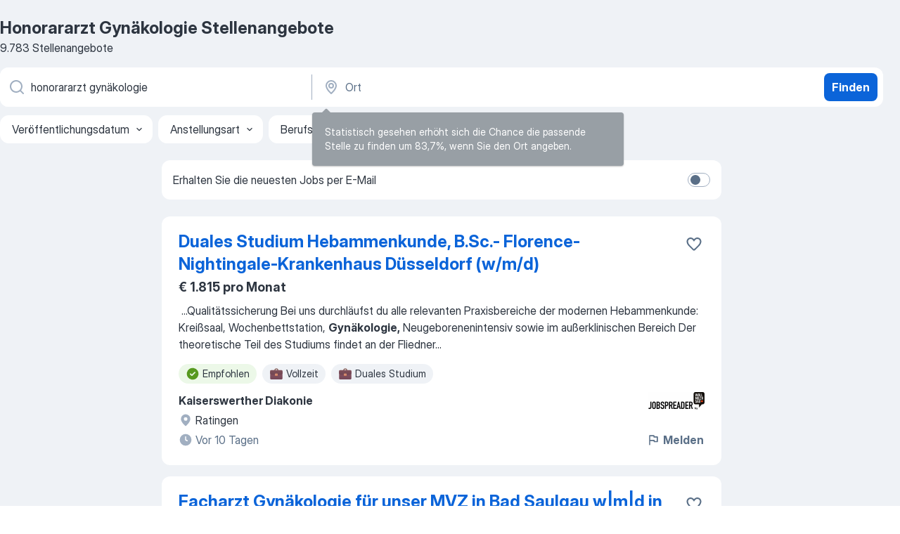

--- FILE ---
content_type: text/html
request_url: https://de.jooble.org/stellenangebote-honorararzt-gyn%C3%A4kologie
body_size: 102167
content:
<!DOCTYPE html><html lang="de" xmlns="http://www.w3.org/1999/xhtml"><head><meta charset="utf-8"><link data-chunk="app" rel="stylesheet" href="/assets/app.37da070734baa2c47f81.css"><link data-chunk="SERP" rel="stylesheet" href="/assets/SERP.db3f21fe7a05c45311a0.css"><meta name="viewport" content="width=device-width,initial-scale=1.0,maximum-scale=5" /><meta property="og:site_name" content="Jooble" /><meta property="og:locale" content="de" /><meta property="og:type" content="website" /><meta name="msvalidate.01" content="4E93DB804C5CCCD5B3AFF7486D4B2757" /><meta name="format-detection" content="telephone=no"><link rel="preconnect" href="https://www.googletagmanager.com" /><link rel="preconnect" href="https://www.google-analytics.com" /><link rel="dns-prefetch" href="https://www.google.com" /><link rel="dns-prefetch" href="https://apis.google.com" /><link rel="dns-prefetch" href="https://connect.facebook.net" /><link rel="dns-prefetch" href="https://www.facebook.com" /><link href="https://data-de.jooble.org/assets/fonts/inter-display.css" rel="stylesheet"><link href="https://data-de.jooble.org/assets/fonts/segoe.css" rel="stylesheet"><link rel="apple-touch-icon" href="/assets/images/favicon/ua/apple-touch-icon.png?v=4" /><link rel="apple-touch-icon" sizes="57x57" href="/assets/images/favicon/ua/apple-touch-icon-57x57.png?v=4" /><link rel="apple-touch-icon" sizes="60x60" href="/assets/images/favicon/ua/apple-touch-icon-60x60.png?v=4" /><link rel="apple-touch-icon" sizes="72x72" href="/assets/images/favicon/ua/apple-touch-icon-72x72.png?v=4" /><link rel="apple-touch-icon" sizes="76x76" href="/assets/images/favicon/ua/apple-touch-icon-76x76.png?v=4" /><link rel="apple-touch-icon" sizes="114x114" href="/assets/images/favicon/ua/apple-touch-icon-114x114.png?v=4" /><link rel="apple-touch-icon" sizes="120x120" href="/assets/images/favicon/ua/apple-touch-icon-120x120.png?v=4" /><link rel="apple-touch-icon" sizes="144x144" href="/assets/images/favicon/ua/apple-touch-icon-144x144.png?v=4" /><link rel="apple-touch-icon" sizes="152x152" href="/assets/images/favicon/ua/apple-touch-icon-152x152.png?v=4" /><link rel="apple-touch-icon" sizes="180x180" href="/assets/images/favicon/ua/apple-touch-icon-180x180.png?v=4" /><link rel="icon" type="image/png" sizes="16x16" href="/assets/images/favicon/ua/favicon-16x16.png?v=4"><link rel="icon" type="image/png" sizes="32x32" href="/assets/images/favicon/ua/favicon-32x32.png?v=4"><link rel="icon" type="image/png" sizes="48x48" href="/assets/images/favicon/ua/android-chrome-48x48.png?v=4"><link rel="icon" type="image/png" sizes="96x96" href="/assets/images/favicon/ua/android-chrome-96x96.png?v=4"><link rel="icon" type="image/png" sizes="144x144" href="/assets/images/favicon/ua/android-chrome-144x144.png?v=4"><link rel="icon" type="image/png" sizes="192x192" href="/assets/images/favicon/ua/android-chrome-192x192.png?v=4"><link rel="icon" type="image/png" sizes="194x194" href="/assets/images/favicon/ua/favicon-194x194.png?v=4"><link rel="icon" type="image/png" sizes="256x256" href="/assets/images/favicon/ua/android-chrome-256x256.png?v=4"><link rel="icon" type="image/png" sizes="384x384" href="/assets/images/favicon/ua/android-chrome-384x384.png?v=4"><link rel="icon" type="image/png" sizes="512x512" href="/assets/images/favicon/ua/android-chrome-512x512.png?v=4"><link rel="shortcut icon" type="image/x-icon" href="/assets/images/favicon/ua/favicon-ua.ico?v=4"><link rel="icon" href="/assets/images/favicon/ua/icon.svg?v=4" sizes="any" type="image/svg+xml"><meta name="msapplication-tooltip" content="Jooble"><meta name="msapplication-config" content="/browserconfig.xml"><meta name="msapplication-TileColor" content="#ffffff"><meta name="msapplication-TileImage" content="/assets/images/favicon/ua/mstile-144x144.png?v=4"><meta name="theme-color" content="#ffffff"><meta name="ir-site-verification-token" content="-1337664224"><script type="text/javascript" charset="utf-8">(function(g,o){g[o]=g[o]||function(){(g[o]['q']=g[o]['q']||[]).push(arguments)},g[o]['t']=1*new Date})(window,'_googCsa'); </script><script>!function(){if('PerformanceLongTaskTiming' in window) {var g=window.__tti={e:[]};g.o = new PerformanceObserver(function(l){g.e = g.e.concat(l.getEntries())});g.o.observe({entryTypes:['longtask']})}}();</script><script>!function(){var e,t,n,i,r={passive:!0,capture:!0},a=new Date,o=function(){i=[],t=-1,e=null,f(addEventListener)},c=function(i,r){e||(e=r,t=i,n=new Date,f(removeEventListener),u())},u=function(){if(t>=0&&t<n-a){var r={entryType:"first-input",name:e.type,target:e.target,cancelable:e.cancelable,startTime:e.timeStamp,processingStart:e.timeStamp+t};i.forEach((function(e){e(r)})),i=[]}},s=function(e){if(e.cancelable){var t=(e.timeStamp>1e12?new Date:performance.now())-e.timeStamp;"pointerdown"==e.type?function(e,t){var n=function(){c(e,t),a()},i=function(){a()},a=function(){removeEventListener("pointerup",n,r),removeEventListener("pointercancel",i,r)};addEventListener("pointerup",n,r),addEventListener("pointercancel",i,r)}(t,e):c(t,e)}},f=function(e){["mousedown","keydown","touchstart","pointerdown"].forEach((function(t){return e(t,s,r)}))},p="hidden"===document.visibilityState?0:1/0;addEventListener("visibilitychange",(function e(t){"hidden"===document.visibilityState&&(p=t.timeStamp,removeEventListener("visibilitychange",e,!0))}),!0);o(),self.webVitals={firstInputPolyfill:function(e){i.push(e),u()},resetFirstInputPolyfill:o,get firstHiddenTime(){return p}}}();</script><title data-rh="true">Dringend! Honorararzt Gynäkologie Jobs (mit Gehaltsangabe!) - Januar 2026 - Jooble</title><link data-rh="true" rel="canonical" href="https://de.jooble.org/stellenangebote-honorararzt-gyn%C3%A4kologie"/><link data-rh="true" hreflang="de-DE" rel="alternate" href="https://de.jooble.org/stellenangebote-honorararzt-gyn%C3%A4kologie"/><meta data-rh="true" name="keywords" content="Honorararzt Gynäkologie Stellenangebote, Honorararzt Gynäkologie Jobs, Stellenangebote, Jobs"/><meta data-rh="true" name="description" content="Jobs: Honorararzt Gynäkologie • Umfangreiche Auswahl von 286.000+ aktuellen Stellenangeboten in Deutschland und im Ausland • Schnelle &amp; Kostenlose Jobsuche • Führende Arbeitgeber • Vollzeit-, Teilzeit- und temporäre Anstellung • Konkurrenzfähiges Gehalt • Job-Mail-Service • Jobs als: Honorararzt Gynäkologie - jetzt finden!"/><meta data-rh="true" property="og:image" content="/assets/images/open_graph/og_image.png"/><meta data-rh="true" property="og:url" content="https://de.jooble.org/stellenangebote-honorararzt-gyn%C3%A4kologie"/><meta data-rh="true" property="og:title" content="Dringend! Honorararzt Gynäkologie Jobs (mit Gehaltsangabe!) - Januar 2026 - Jooble"/><meta data-rh="true" property="og:description" content="Jobs: Honorararzt Gynäkologie • Umfangreiche Auswahl von 286.000+ aktuellen Stellenangeboten in Deutschland und im Ausland • Schnelle &amp; Kostenlose Jobsuche • Führende Arbeitgeber • Vollzeit-, Teilzeit- und temporäre Anstellung • Konkurrenzfähiges Gehalt • Job-Mail-Service • Jobs als: Honorararzt Gynäkologie - jetzt finden!"/><script data-rh="true" type="application/ld+json">{"@context":"https://schema.org","@type":"BreadcrumbList","itemListElement":[[{"@type":"ListItem","position":1,"item":{"@id":"https://de.jooble.org","name":"Stellenangebote"}},{"@type":"ListItem","position":2,"item":{"@id":"https://de.jooble.org/stellenangebote-honorararzt","name":"Honorararzt"}},{"@type":"ListItem","position":3,"item":{"name":"Honorararzt gynäkologie"}}]]}</script><script data-rh="true" type="application/ld+json">{"@context":"https://schema.org","@type":"ItemList","numberOfItems":9783,"itemListElement":[[{"@type":"ListItem","position":1,"url":"https://de.jooble.org/away/792012136895224740"},{"@type":"ListItem","position":2,"url":"https://de.jooble.org/away/-7324331525062356183"},{"@type":"ListItem","position":3,"url":"https://de.jooble.org/rjdp/-2196809334571304742/Facharzt*Fach%C3%A4rztin-+-Gyn%C3%A4kologie-In-Teilzeit-Indien"},{"@type":"ListItem","position":4,"url":"https://de.jooble.org/away/8891624614038141963"},{"@type":"ListItem","position":5,"url":"https://de.jooble.org/rjdp/6238934530632295413/Facharzt-Gyn%C3%A4kologie-und-Geburtshilfe-(m%2Fw%2Fd)-%7C-MVZ-Vollzeit-%7C-Berlin"},{"@type":"ListItem","position":6,"url":"https://de.jooble.org/rjdp/2175290213342407515/Krankenhaus-%7E-Facharzt-Gyn%C3%A4kologie-(m%2Fw%2Fd)-Tuttlingen"},{"@type":"ListItem","position":7,"url":"https://de.jooble.org/rjdp/-2754308003648509656/Facharzt-Gyn%C3%A4kologie-(m%2Fw%2Fd)-MVZ-Tuttlingen"},{"@type":"ListItem","position":8,"url":"https://de.jooble.org/jdp/281293788115386204/Famulatur-Katlenburg+Lindau"},{"@type":"ListItem","position":9,"url":"https://de.jooble.org/away/-6890463030064203309"},{"@type":"ListItem","position":10,"url":"https://de.jooble.org/rjdp/-6476053625499265065/Facharzt-Gyn%C3%A4kologie-(m%2Fw%2Fd)-MVZ-Winnenden"},{"@type":"ListItem","position":11,"url":"https://de.jooble.org/jdp/-662224060345311842/Assistenzart-Gyn%C3%A4kologie-und-Geburtshilfe-Raum-Hamburg-(m%2Fw%2Fd)-Hamburg"},{"@type":"ListItem","position":12,"url":"https://de.jooble.org/jdp/5075726375415680103/Raum-Stuttgart%3A-Doppelpraxis-Gyn%C3%A4kologie-abzugeben-Stuttgart"},{"@type":"ListItem","position":13,"url":"https://de.jooble.org/jdp/648412454962779200/Assistenzarzt-Westerstede"},{"@type":"ListItem","position":14,"url":"https://de.jooble.org/rjdp/1900458947167206545/Assistenzarzt-in-Weiterbildung-Gyn%C3%A4kologie-(m%2Fw%2Fd)-Bayreuth"},{"@type":"ListItem","position":15,"url":"https://de.jooble.org/jdp/4943788064713388994/Raum-G%C3%B6ttingen%3A-MVZ+Stelle-Gyn%C3%A4kologie-G%C3%B6ttingen"},{"@type":"ListItem","position":16,"url":"https://de.jooble.org/jdp/-2418919297855341289/Raum-Gie%C3%9Fen%3A-MVZ+Stelle-Gyn%C3%A4kologie-Gie%C3%9Fen"},{"@type":"ListItem","position":17,"url":"https://de.jooble.org/jdp/7138570735253661018/Assistenzarzt-Eschweiler"},{"@type":"ListItem","position":18,"url":"https://de.jooble.org/rjdp/-3363747631580397933/Assistenarzt-Gyn%C3%A4kologie-+-Onkologie%2C-Chirurgie-(m%2Fw%2Fd)-Hannover"},{"@type":"ListItem","position":19,"url":"https://de.jooble.org/rjdp/2658707437961999413/Oberarzt-Gyn%C3%A4kologie-(m%2Fw%2Fd)-in-Vollzeit-Bayreuth"},{"@type":"ListItem","position":20,"url":"https://de.jooble.org/rjdp/-2261398113590864288/Assistenz%C3%A4rztin-%2F-Assistenzarzt-(m%2Fw%2Fd)-Gyn%C3%A4kologie-Tuttlingen"},{"@type":"ListItem","position":21,"url":"https://de.jooble.org/jdp/-792223967494760085/Assistenzarzt-Norden"},{"@type":"ListItem","position":22,"url":"https://de.jooble.org/rjdp/4288882558097032585/Assistenzarzt-oder-Facharzt-in-der-Gyn%C3%A4kologie-(m%2Fw%2Fd)-Dortmund"},{"@type":"ListItem","position":23,"url":"https://de.jooble.org/jdp/264457494754601518/Oder-zum-n%C3%A4chstm%C3%B6glichen-zeitpunkt-+-auch-f%C3%BCr-umsch%C3%BCler-oder-Wechsler-(m%2Fw%2Fd)-Rotenburg"},{"@type":"ListItem","position":24,"url":"https://de.jooble.org/jdp/2078307712137022996/Praktisches-Jahr-Bremerhaven"},{"@type":"ListItem","position":25,"url":"https://de.jooble.org/jdp/-2691138167444019158/Duales-Studium-Hebammenkunde-(B.Sc.)-Amberg"},{"@type":"ListItem","position":26,"url":"https://de.jooble.org/desc/5992677964920519228"},{"@type":"ListItem","position":27,"url":"https://de.jooble.org/jdp/27312836925348555/Assistenzarzt-Hamburg"},{"@type":"ListItem","position":28,"url":"https://de.jooble.org/jdp/8609302448562437130/Fachharzt-Gyn%C3%A4kologie-und-Geburtshilfe-Niedersachsen-Gro%C3%9Fraum-Oldenburg-(m%2Fw%2Fd)-Oldenburg"},{"@type":"ListItem","position":29,"url":"https://de.jooble.org/rjdp/-8919820784008832935/Organisationstalent-(m%2Fw%2Fd)-Unterst%C3%BCtzung-der-Abteilungsleitung-S%C3%BCddeutschland"},{"@type":"ListItem","position":30,"url":"https://de.jooble.org/jdp/8348945154426344176/Praktisches-Jahr-Bochum"}]]}</script></head><body ondragstart="return false"><div id="app"><div class="zR2N9v"><div class="_1G2nM4"><div></div><div id="serpContainer" class="_0CG45k"><div class="+MdXgT"><header class="VavEB9"><div class="qD9dwK"><h1 class="_518B8Z">Honorararzt Gynäkologie Stellenangebote</h1><div company="p" class="cXVOTD">9.783 Stellenangebote</div></div><div class=""><form class="CXE+FW" data-test-name="_searchForm"><div class="tXoMlu"><div class="kySr3o EIHqTW"><div class="H-KSNn"><div class="Y6LTZC RKazSn"><div class="_0vIToK"><svg class="BC4g2E abyhUO gexuVd kPZVKg"><use xlink:href="/assets/sprite.1oxueCVBzlo-hocQRlhy.svg#icon-magnifier-usage"></use></svg><input id="input_:R55j8h:" class="_2cXMBT aHpE4r _5sX2B+" placeholder="Ich suche nach Stellenangeboten..." type="text" spellcheck="false" name="keyword" autoComplete="off" autoCapitalize="off" data-test-name="_searchFormKeywordInput" aria-label="Bitte geben Sie an, welche Art von Stelle Sie suchen" value="honorararzt gynäkologie"/></div></div></div></div><div class="kySr3o _9+Weu7"><div class="H-KSNn"><div class="Y6LTZC RKazSn"><div class="_0vIToK"><svg class="BC4g2E abyhUO gexuVd kPZVKg"><use xlink:href="/assets/sprite.1oxueCVBzlo-hocQRlhy.svg#icon-map_marker-usage"></use></svg><input id="tbRegion" class="_2cXMBT aHpE4r _5sX2B+" placeholder="Ort" type="text" spellcheck="false" name="region" autoComplete="off" autoCapitalize="off" data-test-name="_searchFormRegionInput" aria-label="Wählen Sie den Ort aus, in dem Sie Job suchen" value=""/></div></div></div></div></div><button type="submit" class="VMdYVt i6dNg1 oUsVL7 xVPKbj ZuTpxY">Finden</button></form></div><div class="p7hDF8"><div class="apmZrt" data-test-name="_smartTagsFilter" role="region" aria-label="Filters"><button type="button" class="wYznI5"><span class="_1apRDx">Veröffentlichungsdatum</span><svg class="KaSFrq DuJhnH GM7Sgs _398Jb4"><use xlink:href="/assets/sprite.1oxueCVBzlo-hocQRlhy.svg#icon-chevron_down-usage"></use></svg></button><button type="button" class="wYznI5"><span class="_1apRDx">Anstellungsart</span><svg class="KaSFrq DuJhnH GM7Sgs _398Jb4"><use xlink:href="/assets/sprite.1oxueCVBzlo-hocQRlhy.svg#icon-chevron_down-usage"></use></svg></button><button type="button" class="wYznI5"><span class="_1apRDx">Berufserfahrung</span><svg class="KaSFrq DuJhnH GM7Sgs _398Jb4"><use xlink:href="/assets/sprite.1oxueCVBzlo-hocQRlhy.svg#icon-chevron_down-usage"></use></svg></button><button type="button" class="wYznI5"><span class="_1apRDx">Standort</span><svg class="KaSFrq DuJhnH GM7Sgs _398Jb4"><use xlink:href="/assets/sprite.1oxueCVBzlo-hocQRlhy.svg#icon-chevron_down-usage"></use></svg></button><button type="button" class="wYznI5"><span class="_1apRDx">Gehalt</span><svg class="KaSFrq DuJhnH GM7Sgs _398Jb4"><use xlink:href="/assets/sprite.1oxueCVBzlo-hocQRlhy.svg#icon-chevron_down-usage"></use></svg></button></div></div></header><div class="y+s7YY"><div class="Amjssv"><main class="toVmC+" role="main"><div class="NeCPdn" id="topBarContainer"><div class="dKIuea"><div class="pfddcp xPgV1+"><div class="Z7rxKJ"><span class="ahUpuK"> Erhalten Sie die neuesten Jobs per E-Mail </span><div class="rV3P9b H6hBvI RDT4pD seXaaO"><input id="SubscriptionSwitcher" type="checkbox" tabindex="-1" aria-label="SubscriptionSwitcher"/><label for="SubscriptionSwitcher" tabindex="0" role="switch" aria-checked="false" data-focus-target="SubscriptionSwitcher"><span data-switch="pill" data-caption="false"><span data-switch="round"></span></span></label></div></div></div></div></div><div class="bXbgrv" id="serpContent"><div><div class="infinite-scroll-component__outerdiv"><div class="infinite-scroll-component ZbPfXY _serpContentBlock" style="height:auto;overflow:auto;-webkit-overflow-scrolling:touch"><div><ul class="kiBEcn"><li></li><li><div id="792012136895224740" data-test-name="_jobCard" class="+n4WEb rHG1ci"><div class="_9q4Aij"><h2 class="jA9gFS dUatPc"><a class="_8w9Ce2 tUC4Fj _6i4Nb0 wtCvxI job_card_link" target="_blank" rel="noopener nofollow" href="https://de.jooble.org/away/792012136895224740">Duales Studium Hebammenkunde, B.Sc.- Florence-Nightingale-Krankenhaus Düsseldorf (w/m/d)</a></h2><div class="_5A-eEY"><div class="Bdpujj"><button type="button" class="ZapzXe _9WpygY XEfYdx JFkX+L vMdXr7 RNbuqd" data-test-name="jobFavoritesButton__792012136895224740" aria-label="Die Stellenanzeige wurde zu den Favoriten hinzugefügt"><span class="H2e2t1 +gVFyQ"><svg class="KaSFrq JAzKjj _0ng4na"><use xlink:href="/assets/sprite.1oxueCVBzlo-hocQRlhy.svg#icon-heart_outline-usage"></use></svg></span></button></div></div></div><div><div class="QZH8mt"><p class="b97WnG">€ 1.815 pro Monat</p><div class="GEyos4">&nbsp;...<span>Qualitätssicherung   
 Bei uns durchläufst du alle relevanten Praxisbereiche der modernen Hebammenkunde: Kreißsaal, Wochenbettstation, </span><b>Gynäkologie,</b><span> Neugeborenenintensiv sowie im außerklinischen Bereich   
 Der theoretische Teil des Studiums findet an der Fliedner</span>...&nbsp;</div><div class="rvi8+s"><div class="tXxXy-"><div data-name="suggested" data-test-name="_highlightedTag" class="K8ZLnh tag fT460t"><svg class="KaSFrq DuJhnH GeatqJ"><use xlink:href="/assets/sprite.1oxueCVBzlo-hocQRlhy.svg#icon-check_match-usage"></use></svg>Empfohlen</div><div data-name="vollzeit" data-test-name="_jobTag" class="K8ZLnh tag _7Amkfs"><div class="uE1IG0" style="background-image:url(/assets/images/tagIconsNew/emj_briefcase.svg)"></div>Vollzeit</div><div data-name="duales_studium" data-test-name="_jobTag" class="K8ZLnh tag _7Amkfs"><div class="uE1IG0" style="background-image:url(/assets/images/tagIconsNew/emj_briefcase.svg)"></div>Duales Studium</div></div></div></div><div class="L4BhzZ wrapper__new_tags_design bLrJMm"><div class="j+648w"><button type="button" class="ZapzXe _9WpygY JFkX+L vMdXr7 _9ofHq7" data-test-name="_reportJobButtonSerp"><span class="H2e2t1 w87w0E"><svg class="KaSFrq xY3sEm _0ng4na cS9jE1"><use xlink:href="/assets/sprite.1oxueCVBzlo-hocQRlhy.svg#icon-flag-usage"></use></svg></span>Melden</button><img src="/css/images/plogo/274.gif" class="yUFQEM" aria-hidden="true" alt="dteCompanyLogo"/></div><div class="E6E0jY"><div class="pXyhD4 VeoRvG"><div class="heru4z"><p class="z6WlhX" data-test-name="_companyName">Kaiserswerther Diakonie</p></div></div><div class="blapLw gj1vO6 fhg31q nxYYVJ" tabindex="-1"><svg class="BC4g2E c6AqqO gexuVd kE3ssB DlQ0Ty icon_gray_soft mdorqd"><use xlink:href="/assets/sprite.1oxueCVBzlo-hocQRlhy.svg#icon-map_marker_filled-usage"></use></svg><div class="caption NTRJBV">Ratingen</div></div><div class="blapLw gj1vO6 fhg31q fGYTou"><svg class="BC4g2E c6AqqO gexuVd kE3ssB DlQ0Ty icon_gray_soft jjtReA"><use xlink:href="/assets/sprite.1oxueCVBzlo-hocQRlhy.svg#icon-clock_filled-usage"></use></svg><div class="caption Vk-5Da">Vor 10 Tagen</div></div></div></div></div></div></li><li><div id="-7324331525062356183" data-test-name="_jobCard" class="+n4WEb rHG1ci"><div class="_9q4Aij"><h2 class="jA9gFS dUatPc"><a class="_8w9Ce2 tUC4Fj _6i4Nb0 wtCvxI job_card_link" target="_blank" rel="noopener nofollow" href="https://de.jooble.org/away/-7324331525062356183">Facharzt Gynäkologie für unser MVZ in Bad Saulgau w|m|d in Voll- oder Teilzeit</a></h2><div class="_5A-eEY"><div class="Bdpujj"><button type="button" class="ZapzXe _9WpygY XEfYdx JFkX+L vMdXr7 RNbuqd" data-test-name="jobFavoritesButton__-7324331525062356183" aria-label="Die Stellenanzeige wurde zu den Favoriten hinzugefügt"><span class="H2e2t1 +gVFyQ"><svg class="KaSFrq JAzKjj _0ng4na"><use xlink:href="/assets/sprite.1oxueCVBzlo-hocQRlhy.svg#icon-heart_outline-usage"></use></svg></span></button></div></div></div><div><div class="QZH8mt"><div class="GEyos4">&nbsp;...<span>Zusammenarbeit mit ortsansässigen niedergelassenen Ärzten sowie Krankenhausärzten 
 Teilnahme am KV-Notdienst 
 Profil: 
 Facharzt </span><b>für Gynäkologie </b><span>w/m/d 
 Sozial- und Führungskompetenz 
 Selbstständige und eigenverantwortliche Arbeitsweise 
 Fähigkeit zur konstruktiven</span>...&nbsp;</div><div class="rvi8+s"><div class="tXxXy-"><div data-name="suggested" data-test-name="_highlightedTag" class="K8ZLnh tag fT460t"><svg class="KaSFrq DuJhnH GeatqJ"><use xlink:href="/assets/sprite.1oxueCVBzlo-hocQRlhy.svg#icon-check_match-usage"></use></svg>Empfohlen</div><div data-name="vollzeit" data-test-name="_jobTag" class="K8ZLnh tag _7Amkfs"><div class="uE1IG0" style="background-image:url(/assets/images/tagIconsNew/emj_briefcase.svg)"></div>Vollzeit</div><div data-name="teilzeit" data-test-name="_jobTag" class="K8ZLnh tag _7Amkfs"><div class="uE1IG0" style="background-image:url(/assets/images/tagIconsNew/emj_briefcase.svg)"></div>Teilzeit</div></div></div></div><div class="L4BhzZ wrapper__new_tags_design bLrJMm"><div class="j+648w"><button type="button" class="ZapzXe _9WpygY JFkX+L vMdXr7 _9ofHq7" data-test-name="_reportJobButtonSerp"><span class="H2e2t1 w87w0E"><svg class="KaSFrq xY3sEm _0ng4na cS9jE1"><use xlink:href="/assets/sprite.1oxueCVBzlo-hocQRlhy.svg#icon-flag-usage"></use></svg></span>Melden</button><img src="/css/images/plogo/274.gif" class="yUFQEM" aria-hidden="true" alt="dteCompanyLogo"/></div><div class="E6E0jY"><div class="pXyhD4 VeoRvG"><div class="heru4z"><p class="z6WlhX" data-test-name="_companyName">SRH</p></div></div><div class="blapLw gj1vO6 fhg31q nxYYVJ" tabindex="-1"><svg class="BC4g2E c6AqqO gexuVd kE3ssB DlQ0Ty icon_gray_soft mdorqd"><use xlink:href="/assets/sprite.1oxueCVBzlo-hocQRlhy.svg#icon-map_marker_filled-usage"></use></svg><div class="caption NTRJBV">Bad Saulgau</div></div><div class="blapLw gj1vO6 fhg31q fGYTou"><svg class="BC4g2E c6AqqO gexuVd kE3ssB DlQ0Ty icon_gray_soft jjtReA"><use xlink:href="/assets/sprite.1oxueCVBzlo-hocQRlhy.svg#icon-clock_filled-usage"></use></svg><div class="caption Vk-5Da">Vor 1 Tag</div></div></div></div></div></div></li><li><div id="-1417431950509714544" data-test-name="_jobCard" class="+n4WEb rHG1ci"><div class="_9q4Aij"><h2 class="jA9gFS dUatPc"><a class="_8w9Ce2 tUC4Fj _6i4Nb0 wtCvxI job_card_link" target="_blank" href="https://de.jooble.org/rjdp/-2196809334571304742/Facharzt*Fach%C3%A4rztin-+-Gyn%C3%A4kologie-In-Teilzeit-Indien">Facharzt*Fachärztin - Gynäkologie In Teilzeit</a></h2><div class="_5A-eEY"><div class="Bdpujj"><button type="button" class="ZapzXe _9WpygY XEfYdx JFkX+L vMdXr7 RNbuqd" data-test-name="jobFavoritesButton__-1417431950509714544" aria-label="Die Stellenanzeige wurde zu den Favoriten hinzugefügt"><span class="H2e2t1 +gVFyQ"><svg class="KaSFrq JAzKjj _0ng4na"><use xlink:href="/assets/sprite.1oxueCVBzlo-hocQRlhy.svg#icon-heart_outline-usage"></use></svg></span></button></div></div></div><div><div class="QZH8mt"><div class="GEyos4">&nbsp;...<span>Beschreibung 
 Suche ab 1.7.2022 eien Praxisvertretung in Teilzeit 15-18 Stdunden pro Woche.  Sie sollten Facharzt/Fachärztin für </span><b>Gynäkologie/</b><span>Geburtshilfe sein und selbstständig die ambulante Betreuung unserer Patientinnen übernehmen können. Es gibt einen Tankgutschein</span>...&nbsp;</div><div class="rvi8+s"><div class="tXxXy-"><div data-name="suggested" data-test-name="_highlightedTag" class="K8ZLnh tag fT460t"><svg class="KaSFrq DuJhnH GeatqJ"><use xlink:href="/assets/sprite.1oxueCVBzlo-hocQRlhy.svg#icon-check_match-usage"></use></svg>Empfohlen</div><div data-name="teilzeit" data-test-name="_jobTag" class="K8ZLnh tag _7Amkfs"><div class="uE1IG0" style="background-image:url(/assets/images/tagIconsNew/emj_briefcase.svg)"></div>Teilzeit</div></div></div></div><div class="L4BhzZ wrapper__new_tags_design bLrJMm"><div class="j+648w"><button type="button" class="ZapzXe _9WpygY JFkX+L vMdXr7 _9ofHq7" data-test-name="_reportJobButtonSerp"><span class="H2e2t1 w87w0E"><svg class="KaSFrq xY3sEm _0ng4na cS9jE1"><use xlink:href="/assets/sprite.1oxueCVBzlo-hocQRlhy.svg#icon-flag-usage"></use></svg></span>Melden</button></div><div class="E6E0jY"><div class="blapLw gj1vO6 fhg31q nxYYVJ" tabindex="-1"><svg class="BC4g2E c6AqqO gexuVd kE3ssB DlQ0Ty icon_gray_soft mdorqd"><use xlink:href="/assets/sprite.1oxueCVBzlo-hocQRlhy.svg#icon-map_marker_filled-usage"></use></svg><div class="caption NTRJBV">Indien</div></div><div class="blapLw gj1vO6 fhg31q fGYTou"><svg class="BC4g2E c6AqqO gexuVd kE3ssB DlQ0Ty icon_gray_soft jjtReA"><use xlink:href="/assets/sprite.1oxueCVBzlo-hocQRlhy.svg#icon-clock_filled-usage"></use></svg><div class="caption Vk-5Da"> vor 2 Monaten</div></div></div></div></div></div></li><li><div id="8891624614038141963" data-test-name="_jobCard" class="+n4WEb rHG1ci"><div class="_9q4Aij"><h2 class="jA9gFS dUatPc"><a class="_8w9Ce2 tUC4Fj _6i4Nb0 wtCvxI job_card_link" target="_blank" rel="noopener nofollow" href="https://de.jooble.org/away/8891624614038141963">Assistenzarzt / Assistenzärztin Gynäkologie / Geburtshilfe (m/w/d)</a></h2><div class="_5A-eEY"><div class="Bdpujj"><button type="button" class="ZapzXe _9WpygY XEfYdx JFkX+L vMdXr7 RNbuqd" data-test-name="jobFavoritesButton__8891624614038141963" aria-label="Die Stellenanzeige wurde zu den Favoriten hinzugefügt"><span class="H2e2t1 +gVFyQ"><svg class="KaSFrq JAzKjj _0ng4na"><use xlink:href="/assets/sprite.1oxueCVBzlo-hocQRlhy.svg#icon-heart_outline-usage"></use></svg></span></button></div></div></div><div><div class="QZH8mt"><div class="GEyos4">&nbsp;...<span>Verbindung von moderner Diagnostik, hochspezialisierter Therapie und exzellenter Lehre – alles unter einem Dach.  
  Die Klinik für </span><b>Gynäkologie,</b><span> Geburtshilfe und Senologie am Marien Hospital Düsseldorf bietet das gesamte Spektrum der modernen Frauenheilkunde. Schwerpunkte</span>...&nbsp;</div><div class="rvi8+s"><div class="tXxXy-"><div data-name="suggested" data-test-name="_highlightedTag" class="K8ZLnh tag fT460t"><svg class="KaSFrq DuJhnH GeatqJ"><use xlink:href="/assets/sprite.1oxueCVBzlo-hocQRlhy.svg#icon-check_match-usage"></use></svg>Empfohlen</div><div data-name="vollzeit" data-test-name="_jobTag" class="K8ZLnh tag _7Amkfs"><div class="uE1IG0" style="background-image:url(/assets/images/tagIconsNew/emj_briefcase.svg)"></div>Vollzeit</div><div data-name="weiterbildungsstelle" data-test-name="_jobTag" class="K8ZLnh tag _7Amkfs"><div class="uE1IG0" style="background-image:url(/assets/images/tagIconsNew/emj_briefcase.svg)"></div>Weiterbildung</div></div></div></div><div class="L4BhzZ wrapper__new_tags_design bLrJMm"><div class="j+648w"><button type="button" class="ZapzXe _9WpygY JFkX+L vMdXr7 _9ofHq7" data-test-name="_reportJobButtonSerp"><span class="H2e2t1 w87w0E"><svg class="KaSFrq xY3sEm _0ng4na cS9jE1"><use xlink:href="/assets/sprite.1oxueCVBzlo-hocQRlhy.svg#icon-flag-usage"></use></svg></span>Melden</button><img src="/css/images/plogo/274.gif" class="yUFQEM" aria-hidden="true" alt="dteCompanyLogo"/></div><div class="E6E0jY"><div class="pXyhD4 VeoRvG"><div class="heru4z"><p class="z6WlhX" data-test-name="_companyName">Verbund Katholischer Kliniken Düsseldorf gGmbH</p></div></div><div class="blapLw gj1vO6 fhg31q nxYYVJ" tabindex="-1"><svg class="BC4g2E c6AqqO gexuVd kE3ssB DlQ0Ty icon_gray_soft mdorqd"><use xlink:href="/assets/sprite.1oxueCVBzlo-hocQRlhy.svg#icon-map_marker_filled-usage"></use></svg><div class="caption NTRJBV">Düsseldorf</div></div><div class="blapLw gj1vO6 fhg31q fGYTou"><svg class="BC4g2E c6AqqO gexuVd kE3ssB DlQ0Ty icon_gray_soft jjtReA"><use xlink:href="/assets/sprite.1oxueCVBzlo-hocQRlhy.svg#icon-clock_filled-usage"></use></svg><div class="caption Vk-5Da">Vor 20 Tagen</div></div></div></div></div></div></li><li><div id="-674877551076463316" data-test-name="_jobCard" class="+n4WEb rHG1ci"><div class="_9q4Aij"><h2 class="jA9gFS dUatPc"><a class="_8w9Ce2 tUC4Fj _6i4Nb0 wtCvxI job_card_link" target="_blank" href="https://de.jooble.org/rjdp/6238934530632295413/Facharzt-Gyn%C3%A4kologie-und-Geburtshilfe-(m%2Fw%2Fd)-%7C-MVZ-Vollzeit-%7C-Berlin">Facharzt Gynäkologie und Geburtshilfe (m/w/d) | MVZ Vollzeit |</a></h2><div class="_5A-eEY"><div class="Bdpujj"><button type="button" class="ZapzXe _9WpygY XEfYdx JFkX+L vMdXr7 RNbuqd" data-test-name="jobFavoritesButton__-674877551076463316" aria-label="Die Stellenanzeige wurde zu den Favoriten hinzugefügt"><span class="H2e2t1 +gVFyQ"><svg class="KaSFrq JAzKjj _0ng4na"><use xlink:href="/assets/sprite.1oxueCVBzlo-hocQRlhy.svg#icon-heart_outline-usage"></use></svg></span></button></div></div></div><div><div class="QZH8mt"><div class="GEyos4">&nbsp;...<span>MVZ-Stelle </span><b>Gynäkologie </b><span>/ Geburtshilfe 
 keine Nacht- und WE-Dienste 
 Gehalt sttraktiv und verhandelbar 
 Teilzeit oder Vollzeit 


 Unser Auftraggeber ist ein MVZ  Berlin. Man sucht dort einen 

 Facharzt (m/w) für Gynäkologie / Geburtshilfe   zur Festanstellung</span>...&nbsp;</div><div class="rvi8+s"><div class="tXxXy-"><div data-name="suggested" data-test-name="_highlightedTag" class="K8ZLnh tag fT460t"><svg class="KaSFrq DuJhnH GeatqJ"><use xlink:href="/assets/sprite.1oxueCVBzlo-hocQRlhy.svg#icon-check_match-usage"></use></svg>Empfohlen</div><div data-name="vollzeit" data-test-name="_jobTag" class="K8ZLnh tag _7Amkfs"><div class="uE1IG0" style="background-image:url(/assets/images/tagIconsNew/emj_briefcase.svg)"></div>Vollzeit</div><div data-name="teilzeit" data-test-name="_jobTag" class="K8ZLnh tag _7Amkfs"><div class="uE1IG0" style="background-image:url(/assets/images/tagIconsNew/emj_briefcase.svg)"></div>Teilzeit</div><div data-name="festanstellung" data-test-name="_jobTag" class="K8ZLnh tag _7Amkfs"><div class="uE1IG0" style="background-image:url(/assets/images/tagIconsNew/emj_briefcase.svg)"></div>Festanstellung</div></div></div></div><div class="L4BhzZ wrapper__new_tags_design bLrJMm"><div class="j+648w"><button type="button" class="ZapzXe _9WpygY JFkX+L vMdXr7 _9ofHq7" data-test-name="_reportJobButtonSerp"><span class="H2e2t1 w87w0E"><svg class="KaSFrq xY3sEm _0ng4na cS9jE1"><use xlink:href="/assets/sprite.1oxueCVBzlo-hocQRlhy.svg#icon-flag-usage"></use></svg></span>Melden</button></div><div class="E6E0jY"><div class="pXyhD4 VeoRvG"><div class="heru4z"><p class="z6WlhX" data-test-name="_companyName">Medizinjobs24</p></div></div><div class="blapLw gj1vO6 fhg31q nxYYVJ" tabindex="-1"><svg class="BC4g2E c6AqqO gexuVd kE3ssB DlQ0Ty icon_gray_soft mdorqd"><use xlink:href="/assets/sprite.1oxueCVBzlo-hocQRlhy.svg#icon-map_marker_filled-usage"></use></svg><div class="caption NTRJBV">Berlin</div></div><div class="blapLw gj1vO6 fhg31q fGYTou"><svg class="BC4g2E c6AqqO gexuVd kE3ssB DlQ0Ty icon_gray_soft jjtReA"><use xlink:href="/assets/sprite.1oxueCVBzlo-hocQRlhy.svg#icon-clock_filled-usage"></use></svg><div class="caption Vk-5Da"> vor 2 Monaten</div></div></div></div></div></div></li><li><div id="6162969264141859541" data-test-name="_jobCard" class="+n4WEb rHG1ci"><div class="_9q4Aij"><h2 class="jA9gFS dUatPc"><a class="_8w9Ce2 tUC4Fj _6i4Nb0 wtCvxI job_card_link" target="_blank" href="https://de.jooble.org/rjdp/2175290213342407515/Krankenhaus-%7E-Facharzt-Gyn%C3%A4kologie-(m%2Fw%2Fd)-Tuttlingen">Krankenhaus ~ Facharzt Gynäkologie (m/w/d)</a></h2><div class="_5A-eEY"><div class="Bdpujj"><button type="button" class="ZapzXe _9WpygY XEfYdx JFkX+L vMdXr7 RNbuqd" data-test-name="jobFavoritesButton__6162969264141859541" aria-label="Die Stellenanzeige wurde zu den Favoriten hinzugefügt"><span class="H2e2t1 +gVFyQ"><svg class="KaSFrq JAzKjj _0ng4na"><use xlink:href="/assets/sprite.1oxueCVBzlo-hocQRlhy.svg#icon-heart_outline-usage"></use></svg></span></button></div></div></div><div><div class="QZH8mt"><div class="GEyos4">&nbsp;...<span>324 Betten. 
Die Klinik für Frauenheilkunde und Geburtshilfe verfügt über 25 Betten in den Bereichen individuelle Geburtshilfe und </span><b>Gynäkologie.</b><span> Die Zahl der Entbindungen beträgt rund 900 pro Jahr (Entbindungen ab 36. SSW). Das operative Repertoire (ca. 1500 OPs pro Jahr)</span>...&nbsp;</div><div class="rvi8+s"><div class="tXxXy-"><div data-name="suggested" data-test-name="_highlightedTag" class="K8ZLnh tag fT460t"><svg class="KaSFrq DuJhnH GeatqJ"><use xlink:href="/assets/sprite.1oxueCVBzlo-hocQRlhy.svg#icon-check_match-usage"></use></svg>Empfohlen</div><div data-name="vollzeit" data-test-name="_jobTag" class="K8ZLnh tag _7Amkfs"><div class="uE1IG0" style="background-image:url(/assets/images/tagIconsNew/emj_briefcase.svg)"></div>Vollzeit</div><div data-name="ab_sofort" data-test-name="_jobTag" class="K8ZLnh tag _7Amkfs"><div class="uE1IG0" style="background-image:url(/assets/images/tagIconsNew/emoji_round_pushpin.svg)"></div>Ab sofort</div></div></div></div><div class="L4BhzZ wrapper__new_tags_design bLrJMm"><div class="j+648w"><button type="button" class="ZapzXe _9WpygY JFkX+L vMdXr7 _9ofHq7" data-test-name="_reportJobButtonSerp"><span class="H2e2t1 w87w0E"><svg class="KaSFrq xY3sEm _0ng4na cS9jE1"><use xlink:href="/assets/sprite.1oxueCVBzlo-hocQRlhy.svg#icon-flag-usage"></use></svg></span>Melden</button><img src="/css/images/plogo/311.gif" class="yUFQEM" aria-hidden="true" alt="dteCompanyLogo"/></div><div class="E6E0jY"><div class="pXyhD4 VeoRvG"><div class="heru4z"><p class="z6WlhX" data-test-name="_companyName">Klinikum Landkreis Tuttlingen gGmbH</p></div></div><div class="blapLw gj1vO6 fhg31q nxYYVJ" tabindex="-1"><svg class="BC4g2E c6AqqO gexuVd kE3ssB DlQ0Ty icon_gray_soft mdorqd"><use xlink:href="/assets/sprite.1oxueCVBzlo-hocQRlhy.svg#icon-map_marker_filled-usage"></use></svg><div class="caption NTRJBV">Tuttlingen</div></div><div class="blapLw gj1vO6 fhg31q fGYTou"><svg class="BC4g2E c6AqqO gexuVd kE3ssB DlQ0Ty icon_gray_soft jjtReA"><use xlink:href="/assets/sprite.1oxueCVBzlo-hocQRlhy.svg#icon-clock_filled-usage"></use></svg><div class="caption Vk-5Da">Vor 10 Tagen</div></div></div></div></div></div></li><li><div id="4286500811569595453" data-test-name="_jobCard" class="+n4WEb rHG1ci"><div class="_9q4Aij"><h2 class="jA9gFS dUatPc"><a class="_8w9Ce2 tUC4Fj _6i4Nb0 wtCvxI job_card_link" target="_blank" href="https://de.jooble.org/rjdp/-2754308003648509656/Facharzt-Gyn%C3%A4kologie-(m%2Fw%2Fd)-MVZ-Tuttlingen">Facharzt Gynäkologie (m/w/d) MVZ</a></h2><div class="_5A-eEY"><div class="Bdpujj"><button type="button" class="ZapzXe _9WpygY XEfYdx JFkX+L vMdXr7 RNbuqd" data-test-name="jobFavoritesButton__4286500811569595453" aria-label="Die Stellenanzeige wurde zu den Favoriten hinzugefügt"><span class="H2e2t1 +gVFyQ"><svg class="KaSFrq JAzKjj _0ng4na"><use xlink:href="/assets/sprite.1oxueCVBzlo-hocQRlhy.svg#icon-heart_outline-usage"></use></svg></span></button></div></div></div><div><div class="QZH8mt"><div class="GEyos4">&nbsp;...<span>Deshalb passen Sie zu uns: 


Abgeschlossenes Medizinstudium und Approbation als Arzt (m/w/d)
Facharztausbildung im Bereich </span><b>Gynäkologie </b><span>und Geburtshilfe (m/w/d)
Auf Wunsch können Zusatzqualifikationen eingebracht oder erworben werden
Berufserfahrung in einer gynäkologischen</span>...&nbsp;</div><div class="rvi8+s"><div class="tXxXy-"><div data-name="suggested" data-test-name="_highlightedTag" class="K8ZLnh tag fT460t"><svg class="KaSFrq DuJhnH GeatqJ"><use xlink:href="/assets/sprite.1oxueCVBzlo-hocQRlhy.svg#icon-check_match-usage"></use></svg>Empfohlen</div><div data-name="vollzeit" data-test-name="_jobTag" class="K8ZLnh tag _7Amkfs"><div class="uE1IG0" style="background-image:url(/assets/images/tagIconsNew/emj_briefcase.svg)"></div>Vollzeit</div><div data-name="teilzeit" data-test-name="_jobTag" class="K8ZLnh tag _7Amkfs"><div class="uE1IG0" style="background-image:url(/assets/images/tagIconsNew/emj_briefcase.svg)"></div>Teilzeit</div><div data-name="ab_sofort" data-test-name="_jobTag" class="K8ZLnh tag _7Amkfs"><div class="uE1IG0" style="background-image:url(/assets/images/tagIconsNew/emoji_round_pushpin.svg)"></div>Ab sofort</div></div></div></div><div class="L4BhzZ wrapper__new_tags_design bLrJMm"><div class="j+648w"><button type="button" class="ZapzXe _9WpygY JFkX+L vMdXr7 _9ofHq7" data-test-name="_reportJobButtonSerp"><span class="H2e2t1 w87w0E"><svg class="KaSFrq xY3sEm _0ng4na cS9jE1"><use xlink:href="/assets/sprite.1oxueCVBzlo-hocQRlhy.svg#icon-flag-usage"></use></svg></span>Melden</button><img src="/css/images/plogo/311.gif" class="yUFQEM" aria-hidden="true" alt="dteCompanyLogo"/></div><div class="E6E0jY"><div class="pXyhD4 VeoRvG"><div class="heru4z"><p class="z6WlhX" data-test-name="_companyName">Klinikum Landkreis Tuttlingen gGmbH</p></div></div><div class="blapLw gj1vO6 fhg31q nxYYVJ" tabindex="-1"><svg class="BC4g2E c6AqqO gexuVd kE3ssB DlQ0Ty icon_gray_soft mdorqd"><use xlink:href="/assets/sprite.1oxueCVBzlo-hocQRlhy.svg#icon-map_marker_filled-usage"></use></svg><div class="caption NTRJBV">Tuttlingen</div></div><div class="blapLw gj1vO6 fhg31q fGYTou"><svg class="BC4g2E c6AqqO gexuVd kE3ssB DlQ0Ty icon_gray_soft jjtReA"><use xlink:href="/assets/sprite.1oxueCVBzlo-hocQRlhy.svg#icon-clock_filled-usage"></use></svg><div class="caption Vk-5Da">Vor 10 Tagen</div></div></div></div></div></div></li><li><div class="li6YgU" style="--ew-button-color:#F7F6F2;--ew-button-background-color:#014EFE"></div></li><li></li><li><div id="281293788115386204" data-test-name="_jobCard" class="+n4WEb rHG1ci"><div class="_9q4Aij"><h2 class="jA9gFS dUatPc"><a class="_8w9Ce2 tUC4Fj _6i4Nb0 wtCvxI job_card_link" target="_blank" href="https://de.jooble.org/jdp/281293788115386204/Famulatur-Katlenburg+Lindau">Famulatur</a></h2><div class="_5A-eEY"><div class="Bdpujj"><button type="button" class="ZapzXe _9WpygY XEfYdx JFkX+L vMdXr7 RNbuqd" data-test-name="jobFavoritesButton__281293788115386204" aria-label="Die Stellenanzeige wurde zu den Favoriten hinzugefügt"><span class="H2e2t1 +gVFyQ"><svg class="KaSFrq JAzKjj _0ng4na"><use xlink:href="/assets/sprite.1oxueCVBzlo-hocQRlhy.svg#icon-heart_outline-usage"></use></svg></span></button></div></div></div><div><div class="QZH8mt"><div class="GEyos4"><span> Die Gemeinschaftspraxis in Lindau freut sich über Famulanten (m/w). 
 Die Praxisschwerpunkte sind Hausbesuche und </span><b>Gynäkologie.</b><span> 
 Wir bieten: 
 Alles was ein Allgemeinmediziner wissen muß, von der Geburt bis zum Tod 
 Wir freuen uns über Ihre Bewerbung. 
</span></div><div class="rvi8+s"><div class="tXxXy-"><div data-name="suggested" data-test-name="_highlightedTag" class="K8ZLnh tag fT460t"><svg class="KaSFrq DuJhnH GeatqJ"><use xlink:href="/assets/sprite.1oxueCVBzlo-hocQRlhy.svg#icon-check_match-usage"></use></svg>Empfohlen</div><div data-name="famulatur" data-test-name="_jobTag" class="K8ZLnh tag _7Amkfs"><div class="uE1IG0" style="background-image:url(/assets/images/tagIconsNew/emj_briefcase.svg)"></div>Famulatur</div><div data-name="medizinstudent" data-test-name="_jobTag" class="K8ZLnh tag _7Amkfs"><div class="uE1IG0" style="background-image:url(/assets/images/tagIconsNew/emj_briefcase.svg)"></div>Für Medizinstudenten</div></div></div></div><div class="L4BhzZ wrapper__new_tags_design bLrJMm"><div class="j+648w"><button type="button" class="ZapzXe _9WpygY JFkX+L vMdXr7 _9ofHq7" data-test-name="_reportJobButtonSerp"><span class="H2e2t1 w87w0E"><svg class="KaSFrq xY3sEm _0ng4na cS9jE1"><use xlink:href="/assets/sprite.1oxueCVBzlo-hocQRlhy.svg#icon-flag-usage"></use></svg></span>Melden</button><img src="/css/images/plogo/516.gif" class="yUFQEM" aria-hidden="true" alt="dteCompanyLogo"/></div><div class="E6E0jY"><div class="pXyhD4 VeoRvG"><div class="heru4z"><p class="z6WlhX" data-test-name="_companyName">Gemeinschaftspraxis in Lindau</p></div></div><div class="blapLw gj1vO6 fhg31q nxYYVJ" tabindex="-1"><svg class="BC4g2E c6AqqO gexuVd kE3ssB DlQ0Ty icon_gray_soft mdorqd"><use xlink:href="/assets/sprite.1oxueCVBzlo-hocQRlhy.svg#icon-map_marker_filled-usage"></use></svg><div class="caption NTRJBV">Katlenburg-Lindau</div></div><div class="blapLw gj1vO6 fhg31q fGYTou"><svg class="BC4g2E c6AqqO gexuVd kE3ssB DlQ0Ty icon_gray_soft jjtReA"><use xlink:href="/assets/sprite.1oxueCVBzlo-hocQRlhy.svg#icon-clock_filled-usage"></use></svg><div class="caption Vk-5Da">Vor 22 Tagen</div></div></div></div></div></div></li><li><div id="-6890463030064203309" data-test-name="_jobCard" class="+n4WEb rHG1ci"><div class="_9q4Aij"><h2 class="jA9gFS dUatPc"><a class="_8w9Ce2 tUC4Fj _6i4Nb0 wtCvxI job_card_link" target="_blank" rel="noopener nofollow" href="https://de.jooble.org/away/-6890463030064203309">Sektionsleitung Senologie in der Klinik für Gynäkologie (m/w/d)</a></h2><div class="_5A-eEY"><div class="Bdpujj"><button type="button" class="ZapzXe _9WpygY XEfYdx JFkX+L vMdXr7 RNbuqd" data-test-name="jobFavoritesButton__-6890463030064203309" aria-label="Die Stellenanzeige wurde zu den Favoriten hinzugefügt"><span class="H2e2t1 +gVFyQ"><svg class="KaSFrq JAzKjj _0ng4na"><use xlink:href="/assets/sprite.1oxueCVBzlo-hocQRlhy.svg#icon-heart_outline-usage"></use></svg></span></button></div></div></div><div><div class="QZH8mt"><div class="GEyos4"> Herzlich Willkommen im Team!  Wir suchen zum nächstmöglichen Zeitpunkt eine/n versierten Mammaoperateur/in für unser Brustzentrum (Senior Mammaoperateur/in DKG) am Marien Hospital Düsseldorf.  
  Das Brustzentrum am Marien Hospital Düsseldorf ist in die Frauenklinik unter...</div><div class="rvi8+s"><div class="tXxXy-"><div data-name="suggested" data-test-name="_highlightedTag" class="K8ZLnh tag fT460t"><svg class="KaSFrq DuJhnH GeatqJ"><use xlink:href="/assets/sprite.1oxueCVBzlo-hocQRlhy.svg#icon-check_match-usage"></use></svg>Empfohlen</div><div data-name="vollzeit" data-test-name="_jobTag" class="K8ZLnh tag _7Amkfs"><div class="uE1IG0" style="background-image:url(/assets/images/tagIconsNew/emj_briefcase.svg)"></div>Vollzeit</div><div data-name="ab_sofort" data-test-name="_jobTag" class="K8ZLnh tag _7Amkfs"><div class="uE1IG0" style="background-image:url(/assets/images/tagIconsNew/emoji_round_pushpin.svg)"></div>Ab sofort</div></div></div></div><div class="L4BhzZ wrapper__new_tags_design bLrJMm"><div class="j+648w"><button type="button" class="ZapzXe _9WpygY JFkX+L vMdXr7 _9ofHq7" data-test-name="_reportJobButtonSerp"><span class="H2e2t1 w87w0E"><svg class="KaSFrq xY3sEm _0ng4na cS9jE1"><use xlink:href="/assets/sprite.1oxueCVBzlo-hocQRlhy.svg#icon-flag-usage"></use></svg></span>Melden</button><img src="/css/images/plogo/274.gif" class="yUFQEM" aria-hidden="true" alt="dteCompanyLogo"/></div><div class="E6E0jY"><div class="pXyhD4 VeoRvG"><div class="heru4z"><p class="z6WlhX" data-test-name="_companyName">Verbund Katholischer Kliniken Düsseldorf gGmbH</p></div></div><div class="blapLw gj1vO6 fhg31q nxYYVJ" tabindex="-1"><svg class="BC4g2E c6AqqO gexuVd kE3ssB DlQ0Ty icon_gray_soft mdorqd"><use xlink:href="/assets/sprite.1oxueCVBzlo-hocQRlhy.svg#icon-map_marker_filled-usage"></use></svg><div class="caption NTRJBV">Düsseldorf</div></div><div class="blapLw gj1vO6 fhg31q fGYTou"><svg class="BC4g2E c6AqqO gexuVd kE3ssB DlQ0Ty icon_gray_soft jjtReA"><use xlink:href="/assets/sprite.1oxueCVBzlo-hocQRlhy.svg#icon-clock_filled-usage"></use></svg><div class="caption Vk-5Da">Vor 20 Tagen</div></div></div></div></div></div></li><li><div id="-4071236101479281875" data-test-name="_jobCard" class="+n4WEb rHG1ci"><div class="_9q4Aij"><h2 class="jA9gFS dUatPc"><a class="_8w9Ce2 tUC4Fj _6i4Nb0 wtCvxI job_card_link" target="_blank" href="https://de.jooble.org/rjdp/-6476053625499265065/Facharzt-Gyn%C3%A4kologie-(m%2Fw%2Fd)-MVZ-Winnenden">Facharzt Gynäkologie (m/w/d) MVZ</a></h2><div class="_5A-eEY"><div class="Bdpujj"><button type="button" class="ZapzXe _9WpygY XEfYdx JFkX+L vMdXr7 RNbuqd" data-test-name="jobFavoritesButton__-4071236101479281875" aria-label="Die Stellenanzeige wurde zu den Favoriten hinzugefügt"><span class="H2e2t1 +gVFyQ"><svg class="KaSFrq JAzKjj _0ng4na"><use xlink:href="/assets/sprite.1oxueCVBzlo-hocQRlhy.svg#icon-heart_outline-usage"></use></svg></span></button></div></div></div><div><div class="QZH8mt"><div class="GEyos4"><span>Wir suchen zum nächstmöglichen Zeitpunkt in Teilzeit mit ca. 10 Stunden/Woche einen
Facharzt (m/w/d) </span><b>Gynäkologie </b><span>für unser Medizinisches Versorgungszentrum

 Winnenden 

 Teilzeit 

 Referenznummer: W-0-165-25 


Jetzt bewerben



Ihr Profil

Erfolgreich abgeschlossene</span>...&nbsp;</div><div class="rvi8+s"><div class="tXxXy-"><div data-name="suggested" data-test-name="_highlightedTag" class="K8ZLnh tag fT460t"><svg class="KaSFrq DuJhnH GeatqJ"><use xlink:href="/assets/sprite.1oxueCVBzlo-hocQRlhy.svg#icon-check_match-usage"></use></svg>Empfohlen</div><div data-name="weiterbildungsstelle" data-test-name="_jobTag" class="K8ZLnh tag _7Amkfs"><div class="uE1IG0" style="background-image:url(/assets/images/tagIconsNew/emj_briefcase.svg)"></div>Weiterbildung</div><div data-name="teilzeit" data-test-name="_jobTag" class="K8ZLnh tag _7Amkfs"><div class="uE1IG0" style="background-image:url(/assets/images/tagIconsNew/emj_briefcase.svg)"></div>Teilzeit</div><div data-name="ab_sofort" data-test-name="_jobTag" class="K8ZLnh tag _7Amkfs"><div class="uE1IG0" style="background-image:url(/assets/images/tagIconsNew/emoji_round_pushpin.svg)"></div>Ab sofort</div></div></div></div><div class="L4BhzZ wrapper__new_tags_design bLrJMm"><div class="j+648w"><button type="button" class="ZapzXe _9WpygY JFkX+L vMdXr7 _9ofHq7" data-test-name="_reportJobButtonSerp"><span class="H2e2t1 w87w0E"><svg class="KaSFrq xY3sEm _0ng4na cS9jE1"><use xlink:href="/assets/sprite.1oxueCVBzlo-hocQRlhy.svg#icon-flag-usage"></use></svg></span>Melden</button><img src="/css/images/plogo/311.gif" class="yUFQEM" aria-hidden="true" alt="dteCompanyLogo"/></div><div class="E6E0jY"><div class="pXyhD4 VeoRvG"><div class="heru4z"><p class="z6WlhX" data-test-name="_companyName">Rems-Murr-Kliniken gGmbH</p></div></div><div class="blapLw gj1vO6 fhg31q nxYYVJ" tabindex="-1"><svg class="BC4g2E c6AqqO gexuVd kE3ssB DlQ0Ty icon_gray_soft mdorqd"><use xlink:href="/assets/sprite.1oxueCVBzlo-hocQRlhy.svg#icon-map_marker_filled-usage"></use></svg><div class="caption NTRJBV">Winnenden</div></div><div class="blapLw gj1vO6 fhg31q fGYTou"><svg class="BC4g2E c6AqqO gexuVd kE3ssB DlQ0Ty icon_gray_soft jjtReA"><use xlink:href="/assets/sprite.1oxueCVBzlo-hocQRlhy.svg#icon-clock_filled-usage"></use></svg><div class="caption Vk-5Da">Vor 7 Tagen</div></div></div></div></div></div></li><li><div id="-662224060345311842" data-test-name="_jobCard" class="+n4WEb rHG1ci"><div class="_9q4Aij"><h2 class="jA9gFS dUatPc"><a class="_8w9Ce2 tUC4Fj _6i4Nb0 wtCvxI job_card_link" target="_blank" href="https://de.jooble.org/jdp/-662224060345311842/Assistenzart-Gyn%C3%A4kologie-und-Geburtshilfe-Raum-Hamburg-(m%2Fw%2Fd)-Hamburg">Assistenzart Gynäkologie und Geburtshilfe Raum Hamburg (m/w/d)</a></h2><div class="_5A-eEY"><div class="Bdpujj"><button type="button" class="ZapzXe _9WpygY XEfYdx JFkX+L vMdXr7 RNbuqd" data-test-name="jobFavoritesButton__-662224060345311842" aria-label="Die Stellenanzeige wurde zu den Favoriten hinzugefügt"><span class="H2e2t1 +gVFyQ"><svg class="KaSFrq JAzKjj _0ng4na"><use xlink:href="/assets/sprite.1oxueCVBzlo-hocQRlhy.svg#icon-heart_outline-usage"></use></svg></span></button></div></div></div><div><div class="QZH8mt"><div class="GEyos4">&nbsp;...<span>Kunden - ein Klinikum der Schwerpunktversorgung / Lehrkrankenhaus - suche ich zum nächstmöglichen Zeitpunkt einen Assistenzarzt </span><b>Gynäkologie </b><span>und Geburtshilfe im Raum Hamburg (m/w/d). Idealerweise verfügen Sie bereits über erste Berufserfahrung im Fachgebiet.
Das Klinikum</span>...&nbsp;</div><div class="rvi8+s"><div class="tXxXy-"><div data-name="suggested" data-test-name="_highlightedTag" class="K8ZLnh tag fT460t"><svg class="KaSFrq DuJhnH GeatqJ"><use xlink:href="/assets/sprite.1oxueCVBzlo-hocQRlhy.svg#icon-check_match-usage"></use></svg>Empfohlen</div><div data-name="weiterbildungsstelle" data-test-name="_jobTag" class="K8ZLnh tag _7Amkfs"><div class="uE1IG0" style="background-image:url(/assets/images/tagIconsNew/emj_briefcase.svg)"></div>Weiterbildung</div><div data-name="ab_sofort" data-test-name="_jobTag" class="K8ZLnh tag _7Amkfs"><div class="uE1IG0" style="background-image:url(/assets/images/tagIconsNew/emoji_round_pushpin.svg)"></div>Ab sofort</div></div></div></div><div class="L4BhzZ wrapper__new_tags_design bLrJMm"><div class="j+648w"><button type="button" class="ZapzXe _9WpygY JFkX+L vMdXr7 _9ofHq7" data-test-name="_reportJobButtonSerp"><span class="H2e2t1 w87w0E"><svg class="KaSFrq xY3sEm _0ng4na cS9jE1"><use xlink:href="/assets/sprite.1oxueCVBzlo-hocQRlhy.svg#icon-flag-usage"></use></svg></span>Melden</button></div><div class="E6E0jY"><div class="blapLw gj1vO6 fhg31q nxYYVJ" tabindex="-1"><svg class="BC4g2E c6AqqO gexuVd kE3ssB DlQ0Ty icon_gray_soft mdorqd"><use xlink:href="/assets/sprite.1oxueCVBzlo-hocQRlhy.svg#icon-map_marker_filled-usage"></use></svg><div class="caption NTRJBV">Hamburg</div></div><div class="blapLw gj1vO6 fhg31q fGYTou"><svg class="BC4g2E c6AqqO gexuVd kE3ssB DlQ0Ty icon_gray_soft jjtReA"><use xlink:href="/assets/sprite.1oxueCVBzlo-hocQRlhy.svg#icon-clock_filled-usage"></use></svg><div class="caption Vk-5Da"> vor 2 Monaten</div></div></div></div></div></div></li><li><div id="5075726375415680103" data-test-name="_jobCard" class="+n4WEb rHG1ci"><div class="_9q4Aij"><h2 class="jA9gFS dUatPc"><a class="_8w9Ce2 tUC4Fj _6i4Nb0 wtCvxI job_card_link" target="_blank" href="https://de.jooble.org/jdp/5075726375415680103/Raum-Stuttgart%3A-Doppelpraxis-Gyn%C3%A4kologie-abzugeben-Stuttgart">Raum Stuttgart: Doppelpraxis Gynäkologie abzugeben</a></h2><div class="_5A-eEY"><div class="Bdpujj"><button type="button" class="ZapzXe _9WpygY XEfYdx JFkX+L vMdXr7 RNbuqd" data-test-name="jobFavoritesButton__5075726375415680103" aria-label="Die Stellenanzeige wurde zu den Favoriten hinzugefügt"><span class="H2e2t1 +gVFyQ"><svg class="KaSFrq JAzKjj _0ng4na"><use xlink:href="/assets/sprite.1oxueCVBzlo-hocQRlhy.svg#icon-heart_outline-usage"></use></svg></span></button></div></div></div><div><div class="QZH8mt"><div class="GEyos4">&nbsp;...<span>Raum Stuttgart: 
 Doppelpraxis </span><b>Gynäkologie </b><span>abzugeben 
 Gewinn circa 700.000 Euro 
 Preis: 1 Jahresgewinn 

 Unser Auftraggeber ist eine Doppelpraxis für Gynäkologie im Raum Stuttgart, 
 Einer der Schwerpunkte ist die Pränataldiagnostik (DEGUM II), 
 Gewinn ca 700</span>...&nbsp;</div><div class="rvi8+s"><div class="tXxXy-"><div data-name="suggested" data-test-name="_highlightedTag" class="K8ZLnh tag fT460t"><svg class="KaSFrq DuJhnH GeatqJ"><use xlink:href="/assets/sprite.1oxueCVBzlo-hocQRlhy.svg#icon-check_match-usage"></use></svg>Empfohlen</div></div></div></div><div class="L4BhzZ wrapper__new_tags_design bLrJMm"><div class="j+648w"><button type="button" class="ZapzXe _9WpygY JFkX+L vMdXr7 _9ofHq7" data-test-name="_reportJobButtonSerp"><span class="H2e2t1 w87w0E"><svg class="KaSFrq xY3sEm _0ng4na cS9jE1"><use xlink:href="/assets/sprite.1oxueCVBzlo-hocQRlhy.svg#icon-flag-usage"></use></svg></span>Melden</button></div><div class="E6E0jY"><div class="pXyhD4 VeoRvG"><div class="heru4z"><p class="z6WlhX" data-test-name="_companyName">Medizinjobs24</p></div></div><div class="blapLw gj1vO6 fhg31q nxYYVJ" tabindex="-1"><svg class="BC4g2E c6AqqO gexuVd kE3ssB DlQ0Ty icon_gray_soft mdorqd"><use xlink:href="/assets/sprite.1oxueCVBzlo-hocQRlhy.svg#icon-map_marker_filled-usage"></use></svg><div class="caption NTRJBV">Stuttgart</div></div><div class="blapLw gj1vO6 fhg31q fGYTou"><svg class="BC4g2E c6AqqO gexuVd kE3ssB DlQ0Ty icon_gray_soft jjtReA"><use xlink:href="/assets/sprite.1oxueCVBzlo-hocQRlhy.svg#icon-clock_filled-usage"></use></svg><div class="caption Vk-5Da"> vor 2 Monaten</div></div></div></div></div></div></li><li><div id="648412454962779200" data-test-name="_jobCard" class="+n4WEb rHG1ci"><div class="_9q4Aij"><h2 class="jA9gFS dUatPc"><a class="_8w9Ce2 tUC4Fj _6i4Nb0 wtCvxI job_card_link" target="_blank" href="https://de.jooble.org/jdp/648412454962779200/Assistenzarzt-Westerstede">Assistenzarzt</a></h2><div class="_5A-eEY"><div class="Bdpujj"><button type="button" class="ZapzXe _9WpygY XEfYdx JFkX+L vMdXr7 RNbuqd" data-test-name="jobFavoritesButton__648412454962779200" aria-label="Die Stellenanzeige wurde zu den Favoriten hinzugefügt"><span class="H2e2t1 +gVFyQ"><svg class="KaSFrq JAzKjj _0ng4na"><use xlink:href="/assets/sprite.1oxueCVBzlo-hocQRlhy.svg#icon-heart_outline-usage"></use></svg></span></button></div></div></div><div><div class="QZH8mt"><div class="GEyos4">&nbsp;...<span>Region und weit über die Grenzen des Landkreises hinaus. 
 Die Doppelspitze der Frauenklinik bilden Dr. Predrag Drazic, Chefarzt der </span><b>Gynäkologie </b><span>und Geburtshilfe, und Martin Thoma, Chefarzt der Senologie. Somit wird das gesamte Leistungsspektrum im Fachbereich der</span>...&nbsp;</div><div class="rvi8+s"><div class="tXxXy-"><div data-name="suggested" data-test-name="_highlightedTag" class="K8ZLnh tag fT460t"><svg class="KaSFrq DuJhnH GeatqJ"><use xlink:href="/assets/sprite.1oxueCVBzlo-hocQRlhy.svg#icon-check_match-usage"></use></svg>Empfohlen</div><div data-name="vollzeit" data-test-name="_jobTag" class="K8ZLnh tag _7Amkfs"><div class="uE1IG0" style="background-image:url(/assets/images/tagIconsNew/emj_briefcase.svg)"></div>Vollzeit</div><div data-name="weiterbildungsstelle" data-test-name="_jobTag" class="K8ZLnh tag _7Amkfs"><div class="uE1IG0" style="background-image:url(/assets/images/tagIconsNew/emj_briefcase.svg)"></div>Weiterbildung</div><div data-name="ab_sofort" data-test-name="_jobTag" class="K8ZLnh tag _7Amkfs"><div class="uE1IG0" style="background-image:url(/assets/images/tagIconsNew/emoji_round_pushpin.svg)"></div>Ab sofort</div></div></div></div><div class="L4BhzZ wrapper__new_tags_design bLrJMm"><div class="j+648w"><button type="button" class="ZapzXe _9WpygY JFkX+L vMdXr7 _9ofHq7" data-test-name="_reportJobButtonSerp"><span class="H2e2t1 w87w0E"><svg class="KaSFrq xY3sEm _0ng4na cS9jE1"><use xlink:href="/assets/sprite.1oxueCVBzlo-hocQRlhy.svg#icon-flag-usage"></use></svg></span>Melden</button><img src="/css/images/plogo/516.gif" class="yUFQEM" aria-hidden="true" alt="dteCompanyLogo"/></div><div class="E6E0jY"><div class="pXyhD4 VeoRvG"><div class="heru4z"><p class="z6WlhX" data-test-name="_companyName">Ammerland Klinik GmbH</p></div></div><div class="blapLw gj1vO6 fhg31q nxYYVJ" tabindex="-1"><svg class="BC4g2E c6AqqO gexuVd kE3ssB DlQ0Ty icon_gray_soft mdorqd"><use xlink:href="/assets/sprite.1oxueCVBzlo-hocQRlhy.svg#icon-map_marker_filled-usage"></use></svg><div class="caption NTRJBV">Westerstede</div></div><div class="blapLw gj1vO6 fhg31q fGYTou"><svg class="BC4g2E c6AqqO gexuVd kE3ssB DlQ0Ty icon_gray_soft jjtReA"><use xlink:href="/assets/sprite.1oxueCVBzlo-hocQRlhy.svg#icon-clock_filled-usage"></use></svg><div class="caption Vk-5Da">Vor 10 Tagen</div></div></div></div></div></div></li><li><div id="-1985398808276452512" data-test-name="_jobCard" class="+n4WEb rHG1ci"><div class="_9q4Aij"><h2 class="jA9gFS dUatPc"><a class="_8w9Ce2 tUC4Fj _6i4Nb0 wtCvxI job_card_link" target="_blank" href="https://de.jooble.org/rjdp/1900458947167206545/Assistenzarzt-in-Weiterbildung-Gyn%C3%A4kologie-(m%2Fw%2Fd)-Bayreuth">Assistenzarzt in Weiterbildung Gynäkologie (m/w/d)</a></h2><div class="_5A-eEY"><div class="Bdpujj"><button type="button" class="ZapzXe _9WpygY XEfYdx JFkX+L vMdXr7 RNbuqd" data-test-name="jobFavoritesButton__-1985398808276452512" aria-label="Die Stellenanzeige wurde zu den Favoriten hinzugefügt"><span class="H2e2t1 +gVFyQ"><svg class="KaSFrq JAzKjj _0ng4na"><use xlink:href="/assets/sprite.1oxueCVBzlo-hocQRlhy.svg#icon-heart_outline-usage"></use></svg></span></button></div></div></div><div><div class="QZH8mt"><div class="GEyos4">&nbsp;...<span>zielstrebig und engagiert die Weiterbildung im Gebiet Frauenheilkunde absolvieren. 
Sie sind wissenschaftlich auf dem Gebiet der </span><b>Gynäkologie </b><span>und Geburtshilfe interessiert und haben eine Dissertation abgeschlossen oder möchten diese zeitnah abschließen.
Sie arbeiten gerne</span>...&nbsp;</div><div class="rvi8+s"><div class="tXxXy-"><div data-name="suggested" data-test-name="_highlightedTag" class="K8ZLnh tag fT460t"><svg class="KaSFrq DuJhnH GeatqJ"><use xlink:href="/assets/sprite.1oxueCVBzlo-hocQRlhy.svg#icon-check_match-usage"></use></svg>Empfohlen</div><div data-name="vollzeit" data-test-name="_jobTag" class="K8ZLnh tag _7Amkfs"><div class="uE1IG0" style="background-image:url(/assets/images/tagIconsNew/emj_briefcase.svg)"></div>Vollzeit</div><div data-name="weiterbildungsstelle" data-test-name="_jobTag" class="K8ZLnh tag _7Amkfs"><div class="uE1IG0" style="background-image:url(/assets/images/tagIconsNew/emj_briefcase.svg)"></div>Weiterbildung</div><div data-name="befristet" data-test-name="_jobTag" class="K8ZLnh tag _7Amkfs"><div class="uE1IG0" style="background-image:url(/assets/images/tagIconsNew/emj_briefcase.svg)"></div>Befristete Arbeit</div><div data-name="ab_sofort" data-test-name="_jobTag" class="K8ZLnh tag _7Amkfs"><div class="uE1IG0" style="background-image:url(/assets/images/tagIconsNew/emoji_round_pushpin.svg)"></div>Ab sofort</div></div></div></div><div class="L4BhzZ wrapper__new_tags_design bLrJMm"><div class="j+648w"><button type="button" class="ZapzXe _9WpygY JFkX+L vMdXr7 _9ofHq7" data-test-name="_reportJobButtonSerp"><span class="H2e2t1 w87w0E"><svg class="KaSFrq xY3sEm _0ng4na cS9jE1"><use xlink:href="/assets/sprite.1oxueCVBzlo-hocQRlhy.svg#icon-flag-usage"></use></svg></span>Melden</button><img src="/css/images/plogo/311.gif" class="yUFQEM" aria-hidden="true" alt="dteCompanyLogo"/></div><div class="E6E0jY"><div class="pXyhD4 VeoRvG"><div class="heru4z"><p class="z6WlhX" data-test-name="_companyName">Klinikum Bayreuth GmbH</p></div></div><div class="blapLw gj1vO6 fhg31q nxYYVJ" tabindex="-1"><svg class="BC4g2E c6AqqO gexuVd kE3ssB DlQ0Ty icon_gray_soft mdorqd"><use xlink:href="/assets/sprite.1oxueCVBzlo-hocQRlhy.svg#icon-map_marker_filled-usage"></use></svg><div class="caption NTRJBV">Bayreuth</div></div><div class="blapLw gj1vO6 fhg31q fGYTou"><svg class="BC4g2E c6AqqO gexuVd kE3ssB DlQ0Ty icon_gray_soft jjtReA"><use xlink:href="/assets/sprite.1oxueCVBzlo-hocQRlhy.svg#icon-clock_filled-usage"></use></svg><div class="caption Vk-5Da">Vor 1 Tag</div></div></div></div></div></div></li><li><div id="4943788064713388994" data-test-name="_jobCard" class="+n4WEb rHG1ci"><div class="_9q4Aij"><h2 class="jA9gFS dUatPc"><a class="_8w9Ce2 tUC4Fj _6i4Nb0 wtCvxI job_card_link" target="_blank" href="https://de.jooble.org/jdp/4943788064713388994/Raum-G%C3%B6ttingen%3A-MVZ+Stelle-Gyn%C3%A4kologie-G%C3%B6ttingen">Raum Göttingen: MVZ-Stelle Gynäkologie</a></h2><div class="_5A-eEY"><div class="Bdpujj"><button type="button" class="ZapzXe _9WpygY XEfYdx JFkX+L vMdXr7 RNbuqd" data-test-name="jobFavoritesButton__4943788064713388994" aria-label="Die Stellenanzeige wurde zu den Favoriten hinzugefügt"><span class="H2e2t1 +gVFyQ"><svg class="KaSFrq JAzKjj _0ng4na"><use xlink:href="/assets/sprite.1oxueCVBzlo-hocQRlhy.svg#icon-heart_outline-usage"></use></svg></span></button></div></div></div><div><div class="QZH8mt"><div class="GEyos4">&nbsp;...<span>Raum Göttingen: MVZ-Stelle </span><b>Gynäkologie </b><span>
 keine Nacht- und WE-Dienste 
 Gehalt sttraktiv und verhandelbar 
 Vollzeit 

 Unser Auftraggeber ist ein MVZ im Raum Wuppertal. Man sucht dort einen 
 Facharzt (m/w) für Gynäkologie zur Festanstellung 
 Art der Tätigkeit:</span>...&nbsp;</div><div class="rvi8+s"><div class="tXxXy-"><div data-name="suggested" data-test-name="_highlightedTag" class="K8ZLnh tag fT460t"><svg class="KaSFrq DuJhnH GeatqJ"><use xlink:href="/assets/sprite.1oxueCVBzlo-hocQRlhy.svg#icon-check_match-usage"></use></svg>Empfohlen</div><div data-name="vollzeit" data-test-name="_jobTag" class="K8ZLnh tag _7Amkfs"><div class="uE1IG0" style="background-image:url(/assets/images/tagIconsNew/emj_briefcase.svg)"></div>Vollzeit</div><div data-name="festanstellung" data-test-name="_jobTag" class="K8ZLnh tag _7Amkfs"><div class="uE1IG0" style="background-image:url(/assets/images/tagIconsNew/emj_briefcase.svg)"></div>Festanstellung</div></div></div></div><div class="L4BhzZ wrapper__new_tags_design bLrJMm"><div class="j+648w"><button type="button" class="ZapzXe _9WpygY JFkX+L vMdXr7 _9ofHq7" data-test-name="_reportJobButtonSerp"><span class="H2e2t1 w87w0E"><svg class="KaSFrq xY3sEm _0ng4na cS9jE1"><use xlink:href="/assets/sprite.1oxueCVBzlo-hocQRlhy.svg#icon-flag-usage"></use></svg></span>Melden</button></div><div class="E6E0jY"><div class="pXyhD4 VeoRvG"><div class="heru4z"><p class="z6WlhX" data-test-name="_companyName">Medizinjobs24</p></div></div><div class="blapLw gj1vO6 fhg31q nxYYVJ" tabindex="-1"><svg class="BC4g2E c6AqqO gexuVd kE3ssB DlQ0Ty icon_gray_soft mdorqd"><use xlink:href="/assets/sprite.1oxueCVBzlo-hocQRlhy.svg#icon-map_marker_filled-usage"></use></svg><div class="caption NTRJBV">Göttingen</div></div><div class="blapLw gj1vO6 fhg31q fGYTou"><svg class="BC4g2E c6AqqO gexuVd kE3ssB DlQ0Ty icon_gray_soft jjtReA"><use xlink:href="/assets/sprite.1oxueCVBzlo-hocQRlhy.svg#icon-clock_filled-usage"></use></svg><div class="caption Vk-5Da"> vor 2 Monaten</div></div></div></div></div></div></li><li><div id="-2418919297855341289" data-test-name="_jobCard" class="+n4WEb rHG1ci"><div class="_9q4Aij"><h2 class="jA9gFS dUatPc"><a class="_8w9Ce2 tUC4Fj _6i4Nb0 wtCvxI job_card_link" target="_blank" href="https://de.jooble.org/jdp/-2418919297855341289/Raum-Gie%C3%9Fen%3A-MVZ+Stelle-Gyn%C3%A4kologie-Gie%C3%9Fen">Raum Gießen: MVZ-Stelle Gynäkologie</a></h2><div class="_5A-eEY"><div class="Bdpujj"><button type="button" class="ZapzXe _9WpygY XEfYdx JFkX+L vMdXr7 RNbuqd" data-test-name="jobFavoritesButton__-2418919297855341289" aria-label="Die Stellenanzeige wurde zu den Favoriten hinzugefügt"><span class="H2e2t1 +gVFyQ"><svg class="KaSFrq JAzKjj _0ng4na"><use xlink:href="/assets/sprite.1oxueCVBzlo-hocQRlhy.svg#icon-heart_outline-usage"></use></svg></span></button></div></div></div><div><div class="QZH8mt"><div class="GEyos4">&nbsp;...<span>Raum Gießen: MVZ-Stelle 
 </span><b>Gynäkologie </b><span>
 gute Bezahlung 
30-40 Wochenstunden 
 Start: 1.1.26


 Unser Auftraggeber ist ein MVZ im Raum Gießen. Man sucht dort einen 
 Facharzt (m/w) für Frauenheilkunde zur Festanstellung 
 Voll-/Teilzeit (mind. 30 Std.)
 Start:</span>...&nbsp;</div><div class="rvi8+s"><div class="tXxXy-"><div data-name="teilzeit" data-test-name="_jobTag" class="K8ZLnh tag _7Amkfs"><div class="uE1IG0" style="background-image:url(/assets/images/tagIconsNew/emj_briefcase.svg)"></div>Teilzeit</div><div data-name="festanstellung" data-test-name="_jobTag" class="K8ZLnh tag _7Amkfs"><div class="uE1IG0" style="background-image:url(/assets/images/tagIconsNew/emj_briefcase.svg)"></div>Festanstellung</div><div data-name="fortbildung" data-test-name="_jobTag" class="K8ZLnh tag _7Amkfs"><div class="uE1IG0" style="background-image:url(/assets/images/tagIconsNew/emj_briefcase.svg)"></div>Fortbildung</div></div></div></div><div class="L4BhzZ wrapper__new_tags_design bLrJMm"><div class="j+648w"><button type="button" class="ZapzXe _9WpygY JFkX+L vMdXr7 _9ofHq7" data-test-name="_reportJobButtonSerp"><span class="H2e2t1 w87w0E"><svg class="KaSFrq xY3sEm _0ng4na cS9jE1"><use xlink:href="/assets/sprite.1oxueCVBzlo-hocQRlhy.svg#icon-flag-usage"></use></svg></span>Melden</button></div><div class="E6E0jY"><div class="pXyhD4 VeoRvG"><div class="heru4z"><p class="z6WlhX" data-test-name="_companyName">Medizinjobs24</p></div></div><div class="blapLw gj1vO6 fhg31q nxYYVJ" tabindex="-1"><svg class="BC4g2E c6AqqO gexuVd kE3ssB DlQ0Ty icon_gray_soft mdorqd"><use xlink:href="/assets/sprite.1oxueCVBzlo-hocQRlhy.svg#icon-map_marker_filled-usage"></use></svg><div class="caption NTRJBV">Gießen</div></div><div class="blapLw gj1vO6 fhg31q fGYTou"><svg class="BC4g2E c6AqqO gexuVd kE3ssB DlQ0Ty icon_gray_soft jjtReA"><use xlink:href="/assets/sprite.1oxueCVBzlo-hocQRlhy.svg#icon-clock_filled-usage"></use></svg><div class="caption Vk-5Da"> vor 2 Monaten</div></div></div></div></div></div></li><li><div id="7138570735253661018" data-test-name="_jobCard" class="+n4WEb rHG1ci"><div class="_9q4Aij"><h2 class="jA9gFS dUatPc"><a class="_8w9Ce2 tUC4Fj _6i4Nb0 wtCvxI job_card_link" target="_blank" href="https://de.jooble.org/jdp/7138570735253661018/Assistenzarzt-Eschweiler">Assistenzarzt</a></h2><div class="_5A-eEY"><div class="Bdpujj"><button type="button" class="ZapzXe _9WpygY XEfYdx JFkX+L vMdXr7 RNbuqd" data-test-name="jobFavoritesButton__7138570735253661018" aria-label="Die Stellenanzeige wurde zu den Favoriten hinzugefügt"><span class="H2e2t1 +gVFyQ"><svg class="KaSFrq JAzKjj _0ng4na"><use xlink:href="/assets/sprite.1oxueCVBzlo-hocQRlhy.svg#icon-heart_outline-usage"></use></svg></span></button></div></div></div><div><div class="QZH8mt"><div class="GEyos4">&nbsp;...<span>vollständigem Impfschutz gegen Masern möglich. 
 Ansprechpartner / Ansprechpartnerin 
 Herr Dr. med. Boris Abramowski 
 Chefarzt </span><b>Gynäkologie </b><span>
 Adresse 
 St.-Antonius-Hospital gGmbH Akademisches Lehrkrankenhaus der RWTH Aachen Dechant-Deckers-Str. 8 52249 Eschweiler</span>...&nbsp;</div><div class="rvi8+s"><div class="tXxXy-"><div data-name="vollzeit" data-test-name="_jobTag" class="K8ZLnh tag _7Amkfs"><div class="uE1IG0" style="background-image:url(/assets/images/tagIconsNew/emj_briefcase.svg)"></div>Vollzeit</div><div data-name="weiterbildungsstelle" data-test-name="_jobTag" class="K8ZLnh tag _7Amkfs"><div class="uE1IG0" style="background-image:url(/assets/images/tagIconsNew/emj_briefcase.svg)"></div>Weiterbildung</div><div data-name="teilzeit" data-test-name="_jobTag" class="K8ZLnh tag _7Amkfs"><div class="uE1IG0" style="background-image:url(/assets/images/tagIconsNew/emj_briefcase.svg)"></div>Teilzeit</div><div data-name="ab_sofort" data-test-name="_jobTag" class="K8ZLnh tag _7Amkfs"><div class="uE1IG0" style="background-image:url(/assets/images/tagIconsNew/emoji_round_pushpin.svg)"></div>Ab sofort</div></div></div></div><div class="L4BhzZ wrapper__new_tags_design bLrJMm"><div class="j+648w"><button type="button" class="ZapzXe _9WpygY JFkX+L vMdXr7 _9ofHq7" data-test-name="_reportJobButtonSerp"><span class="H2e2t1 w87w0E"><svg class="KaSFrq xY3sEm _0ng4na cS9jE1"><use xlink:href="/assets/sprite.1oxueCVBzlo-hocQRlhy.svg#icon-flag-usage"></use></svg></span>Melden</button><img src="/css/images/plogo/516.gif" class="yUFQEM" aria-hidden="true" alt="dteCompanyLogo"/></div><div class="E6E0jY"><div class="pXyhD4 VeoRvG"><div class="heru4z"><p class="z6WlhX" data-test-name="_companyName">St.-Antonius-Hospital Eschweiler gGmbH</p></div></div><div class="blapLw gj1vO6 fhg31q nxYYVJ" tabindex="-1"><svg class="BC4g2E c6AqqO gexuVd kE3ssB DlQ0Ty icon_gray_soft mdorqd"><use xlink:href="/assets/sprite.1oxueCVBzlo-hocQRlhy.svg#icon-map_marker_filled-usage"></use></svg><div class="caption NTRJBV">Eschweiler</div></div><div class="blapLw gj1vO6 fhg31q fGYTou"><svg class="BC4g2E c6AqqO gexuVd kE3ssB DlQ0Ty icon_gray_soft jjtReA"><use xlink:href="/assets/sprite.1oxueCVBzlo-hocQRlhy.svg#icon-clock_filled-usage"></use></svg><div class="caption Vk-5Da">Vor 14 Tagen</div></div></div></div></div></div></li><li><div id="-6006265903264252737" data-test-name="_jobCard" class="+n4WEb rHG1ci"><div class="_9q4Aij"><h2 class="jA9gFS dUatPc"><a class="_8w9Ce2 tUC4Fj _6i4Nb0 wtCvxI job_card_link" target="_blank" href="https://de.jooble.org/rjdp/-3363747631580397933/Assistenarzt-Gyn%C3%A4kologie-+-Onkologie%2C-Chirurgie-(m%2Fw%2Fd)-Hannover">Assistenarzt Gynäkologie - Onkologie, Chirurgie (m/w/d)</a></h2><div class="_5A-eEY"><div class="Bdpujj"><button type="button" class="ZapzXe _9WpygY XEfYdx JFkX+L vMdXr7 RNbuqd" data-test-name="jobFavoritesButton__-6006265903264252737" aria-label="Die Stellenanzeige wurde zu den Favoriten hinzugefügt"><span class="H2e2t1 +gVFyQ"><svg class="KaSFrq JAzKjj _0ng4na"><use xlink:href="/assets/sprite.1oxueCVBzlo-hocQRlhy.svg#icon-heart_outline-usage"></use></svg></span></button></div></div></div><div><div class="QZH8mt"><div class="GEyos4">&nbsp;...<span>der Schwerpunktversorgung / Lehrkrankenhaus mit über 800 Planbetten suche ich zum nächstmöglichen Zeitpunkt einen Assistenzarzt </span><b>Gynäkologie </b><span>und Geburtshilfe (m/w/d) für die Frauenklinik.
Das Krankenhaus selbst befindet sich in Nordrhein-Westfalen, unweit der Städte Bielefeld</span>...&nbsp;</div><div class="rvi8+s"><div class="tXxXy-"><div data-name="weiterbildungsstelle" data-test-name="_jobTag" class="K8ZLnh tag _7Amkfs"><div class="uE1IG0" style="background-image:url(/assets/images/tagIconsNew/emj_briefcase.svg)"></div>Weiterbildung</div><div data-name="ab_sofort" data-test-name="_jobTag" class="K8ZLnh tag _7Amkfs"><div class="uE1IG0" style="background-image:url(/assets/images/tagIconsNew/emoji_round_pushpin.svg)"></div>Ab sofort</div></div></div></div><div class="L4BhzZ wrapper__new_tags_design bLrJMm"><div class="j+648w"><button type="button" class="ZapzXe _9WpygY JFkX+L vMdXr7 _9ofHq7" data-test-name="_reportJobButtonSerp"><span class="H2e2t1 w87w0E"><svg class="KaSFrq xY3sEm _0ng4na cS9jE1"><use xlink:href="/assets/sprite.1oxueCVBzlo-hocQRlhy.svg#icon-flag-usage"></use></svg></span>Melden</button></div><div class="E6E0jY"><div class="blapLw gj1vO6 fhg31q nxYYVJ" tabindex="-1"><svg class="BC4g2E c6AqqO gexuVd kE3ssB DlQ0Ty icon_gray_soft mdorqd"><use xlink:href="/assets/sprite.1oxueCVBzlo-hocQRlhy.svg#icon-map_marker_filled-usage"></use></svg><div class="caption NTRJBV">Hannover</div></div><div class="blapLw gj1vO6 fhg31q fGYTou"><svg class="BC4g2E c6AqqO gexuVd kE3ssB DlQ0Ty icon_gray_soft jjtReA"><use xlink:href="/assets/sprite.1oxueCVBzlo-hocQRlhy.svg#icon-clock_filled-usage"></use></svg><div class="caption Vk-5Da"> vor 2 Monaten</div></div></div></div></div></div></li><li><div id="5160407876453850890" data-test-name="_jobCard" class="+n4WEb rHG1ci"><div class="_9q4Aij"><h2 class="jA9gFS dUatPc"><a class="_8w9Ce2 tUC4Fj _6i4Nb0 wtCvxI job_card_link" target="_blank" href="https://de.jooble.org/rjdp/2658707437961999413/Oberarzt-Gyn%C3%A4kologie-(m%2Fw%2Fd)-in-Vollzeit-Bayreuth">Oberarzt Gynäkologie (m/w/d) in Vollzeit</a></h2><div class="_5A-eEY"><div class="Bdpujj"><button type="button" class="ZapzXe _9WpygY XEfYdx JFkX+L vMdXr7 RNbuqd" data-test-name="jobFavoritesButton__5160407876453850890" aria-label="Die Stellenanzeige wurde zu den Favoriten hinzugefügt"><span class="H2e2t1 +gVFyQ"><svg class="KaSFrq JAzKjj _0ng4na"><use xlink:href="/assets/sprite.1oxueCVBzlo-hocQRlhy.svg#icon-heart_outline-usage"></use></svg></span></button></div></div></div><div><div class="QZH8mt"><div class="GEyos4"><span>Fach- oder Oberarzt (m/w/d) </span><b>Gynäkologie </b><span>mit Lehr- und Forschungstätigkeit 
 Voll- oder Teilzeit 
 zum nächstmöglichen Zeitpunkt - unbefristet 


Der Medizincampus Oberfranken ist ein Kooperationsprojekt der FAU Erlangen- Nürnberg, des Universitätsklinikums Erlangen, der</span>...&nbsp;</div><div class="rvi8+s"><div class="tXxXy-"><div data-name="unbefristet" data-test-name="_jobTag" class="K8ZLnh tag _7Amkfs"><div class="uE1IG0" style="background-image:url(/assets/images/tagIconsNew/emj_briefcase.svg)"></div>Unbefristete Arbeit</div><div data-name="vollzeit" data-test-name="_jobTag" class="K8ZLnh tag _7Amkfs"><div class="uE1IG0" style="background-image:url(/assets/images/tagIconsNew/emj_briefcase.svg)"></div>Vollzeit</div><div data-name="teilzeit" data-test-name="_jobTag" class="K8ZLnh tag _7Amkfs"><div class="uE1IG0" style="background-image:url(/assets/images/tagIconsNew/emj_briefcase.svg)"></div>Teilzeit</div><div data-name="promotion" data-test-name="_jobTag" class="K8ZLnh tag _7Amkfs"><div class="uE1IG0" style="background-image:url(/assets/images/tagIconsNew/emj_briefcase.svg)"></div>Promotion</div><div data-name="studentenjob" data-test-name="_jobTag" class="K8ZLnh tag _7Amkfs"><div class="uE1IG0" style="background-image:url(/assets/images/tagIconsNew/emj_briefcase.svg)"></div>Studentenjob</div><div data-name="ab_sofort" data-test-name="_jobTag" class="K8ZLnh tag _7Amkfs"><div class="uE1IG0" style="background-image:url(/assets/images/tagIconsNew/emoji_round_pushpin.svg)"></div>Ab sofort</div></div></div></div><div class="L4BhzZ wrapper__new_tags_design bLrJMm"><div class="j+648w"><button type="button" class="ZapzXe _9WpygY JFkX+L vMdXr7 _9ofHq7" data-test-name="_reportJobButtonSerp"><span class="H2e2t1 w87w0E"><svg class="KaSFrq xY3sEm _0ng4na cS9jE1"><use xlink:href="/assets/sprite.1oxueCVBzlo-hocQRlhy.svg#icon-flag-usage"></use></svg></span>Melden</button><img src="/css/images/plogo/311.gif" class="yUFQEM" aria-hidden="true" alt="dteCompanyLogo"/></div><div class="E6E0jY"><div class="pXyhD4 VeoRvG"><div class="heru4z"><p class="z6WlhX" data-test-name="_companyName">Klinikum Bayreuth GmbH</p></div></div><div class="blapLw gj1vO6 fhg31q nxYYVJ" tabindex="-1"><svg class="BC4g2E c6AqqO gexuVd kE3ssB DlQ0Ty icon_gray_soft mdorqd"><use xlink:href="/assets/sprite.1oxueCVBzlo-hocQRlhy.svg#icon-map_marker_filled-usage"></use></svg><div class="caption NTRJBV">Bayreuth</div></div><div class="blapLw gj1vO6 fhg31q fGYTou"><svg class="BC4g2E c6AqqO gexuVd kE3ssB DlQ0Ty icon_gray_soft jjtReA"><use xlink:href="/assets/sprite.1oxueCVBzlo-hocQRlhy.svg#icon-clock_filled-usage"></use></svg><div class="caption Vk-5Da">Vor 11 Tagen</div></div></div></div></div></div></li><li><div id="-3894027935694214604" data-test-name="_jobCard" class="+n4WEb rHG1ci"><div class="_9q4Aij"><h2 class="jA9gFS dUatPc"><a class="_8w9Ce2 tUC4Fj _6i4Nb0 wtCvxI job_card_link" target="_blank" href="https://de.jooble.org/rjdp/-2261398113590864288/Assistenz%C3%A4rztin-%2F-Assistenzarzt-(m%2Fw%2Fd)-Gyn%C3%A4kologie-Tuttlingen">Assistenzärztin / Assistenzarzt (m/w/d) Gynäkologie</a></h2><div class="_5A-eEY"><div class="Bdpujj"><button type="button" class="ZapzXe _9WpygY XEfYdx JFkX+L vMdXr7 RNbuqd" data-test-name="jobFavoritesButton__-3894027935694214604" aria-label="Die Stellenanzeige wurde zu den Favoriten hinzugefügt"><span class="H2e2t1 +gVFyQ"><svg class="KaSFrq JAzKjj _0ng4na"><use xlink:href="/assets/sprite.1oxueCVBzlo-hocQRlhy.svg#icon-heart_outline-usage"></use></svg></span></button></div></div></div><div><div class="QZH8mt"><div class="GEyos4">&nbsp;...<span>324 Betten. Die Klinik für Frauenheilkunde und Geburtshilfe verfügt über 25 Betten in den Bereichen individuelle Geburtshilfe und </span><b>Gynäkologie.</b><span> Die Zahl der Entbindungen beträgt rund 1000 pro Jahr (Entbindungen ab 36. SSW). Das operative Repertoire (ca. 1500 OPs pro Jahr)</span>...&nbsp;</div><div class="rvi8+s"><div class="tXxXy-"><div data-name="vollzeit" data-test-name="_jobTag" class="K8ZLnh tag _7Amkfs"><div class="uE1IG0" style="background-image:url(/assets/images/tagIconsNew/emj_briefcase.svg)"></div>Vollzeit</div><div data-name="weiterbildungsstelle" data-test-name="_jobTag" class="K8ZLnh tag _7Amkfs"><div class="uE1IG0" style="background-image:url(/assets/images/tagIconsNew/emj_briefcase.svg)"></div>Weiterbildung</div><div data-name="teilzeit" data-test-name="_jobTag" class="K8ZLnh tag _7Amkfs"><div class="uE1IG0" style="background-image:url(/assets/images/tagIconsNew/emj_briefcase.svg)"></div>Teilzeit</div><div data-name="ab_sofort" data-test-name="_jobTag" class="K8ZLnh tag _7Amkfs"><div class="uE1IG0" style="background-image:url(/assets/images/tagIconsNew/emoji_round_pushpin.svg)"></div>Ab sofort</div></div></div></div><div class="L4BhzZ wrapper__new_tags_design bLrJMm"><div class="j+648w"><button type="button" class="ZapzXe _9WpygY JFkX+L vMdXr7 _9ofHq7" data-test-name="_reportJobButtonSerp"><span class="H2e2t1 w87w0E"><svg class="KaSFrq xY3sEm _0ng4na cS9jE1"><use xlink:href="/assets/sprite.1oxueCVBzlo-hocQRlhy.svg#icon-flag-usage"></use></svg></span>Melden</button><img src="/css/images/plogo/311.gif" class="yUFQEM" aria-hidden="true" alt="dteCompanyLogo"/></div><div class="E6E0jY"><div class="pXyhD4 VeoRvG"><div class="heru4z"><p class="z6WlhX" data-test-name="_companyName">Klinikum Landkreis Tuttlingen gGmbH</p></div></div><div class="blapLw gj1vO6 fhg31q nxYYVJ" tabindex="-1"><svg class="BC4g2E c6AqqO gexuVd kE3ssB DlQ0Ty icon_gray_soft mdorqd"><use xlink:href="/assets/sprite.1oxueCVBzlo-hocQRlhy.svg#icon-map_marker_filled-usage"></use></svg><div class="caption NTRJBV">Tuttlingen</div></div><div class="blapLw gj1vO6 fhg31q fGYTou"><svg class="BC4g2E c6AqqO gexuVd kE3ssB DlQ0Ty icon_gray_soft jjtReA"><use xlink:href="/assets/sprite.1oxueCVBzlo-hocQRlhy.svg#icon-clock_filled-usage"></use></svg><div class="caption Vk-5Da">Vor 10 Tagen</div></div></div></div></div></div></li><li><div id="-792223967494760085" data-test-name="_jobCard" class="+n4WEb rHG1ci"><div class="_9q4Aij"><h2 class="jA9gFS dUatPc"><a class="_8w9Ce2 tUC4Fj _6i4Nb0 wtCvxI job_card_link" target="_blank" href="https://de.jooble.org/jdp/-792223967494760085/Assistenzarzt-Norden">Assistenzarzt</a></h2><div class="_5A-eEY"><div class="Bdpujj"><button type="button" class="ZapzXe _9WpygY XEfYdx JFkX+L vMdXr7 RNbuqd" data-test-name="jobFavoritesButton__-792223967494760085" aria-label="Die Stellenanzeige wurde zu den Favoriten hinzugefügt"><span class="H2e2t1 +gVFyQ"><svg class="KaSFrq JAzKjj _0ng4na"><use xlink:href="/assets/sprite.1oxueCVBzlo-hocQRlhy.svg#icon-heart_outline-usage"></use></svg></span></button></div></div></div><div><div class="QZH8mt"><div class="GEyos4">&nbsp;...<span>zukunftsorientierte medizinische Einrichtung in Niedersachsen, sucht zum nächstmöglichen Zeitpunkt einen engagieren Assistenzarzt </span><b>Gynäkologie </b><span>und Geburtshilfe (m/w/d) der in einem innovativen, kollegialen und patientenorientierten Umfeld seine Karriere gestalten möchte.</span>...&nbsp;</div><div class="rvi8+s"><div class="tXxXy-"><div data-name="weiterbildungsstelle" data-test-name="_jobTag" class="K8ZLnh tag _7Amkfs"><div class="uE1IG0" style="background-image:url(/assets/images/tagIconsNew/emj_briefcase.svg)"></div>Weiterbildung</div><div data-name="fortbildung" data-test-name="_jobTag" class="K8ZLnh tag _7Amkfs"><div class="uE1IG0" style="background-image:url(/assets/images/tagIconsNew/emj_briefcase.svg)"></div>Fortbildung</div><div data-name="ab_sofort" data-test-name="_jobTag" class="K8ZLnh tag _7Amkfs"><div class="uE1IG0" style="background-image:url(/assets/images/tagIconsNew/emoji_round_pushpin.svg)"></div>Ab sofort</div><div data-name="workation" data-test-name="_jobTag" class="K8ZLnh tag _7Amkfs"><div class="uE1IG0" style="background-image:url(/assets/images/tagIconsNew/emoji_round_pushpin.svg)"></div>Workation</div></div></div></div><div class="L4BhzZ wrapper__new_tags_design bLrJMm"><div class="j+648w"><button type="button" class="ZapzXe _9WpygY JFkX+L vMdXr7 _9ofHq7" data-test-name="_reportJobButtonSerp"><span class="H2e2t1 w87w0E"><svg class="KaSFrq xY3sEm _0ng4na cS9jE1"><use xlink:href="/assets/sprite.1oxueCVBzlo-hocQRlhy.svg#icon-flag-usage"></use></svg></span>Melden</button><img src="/css/images/plogo/516.gif" class="yUFQEM" aria-hidden="true" alt="dteCompanyLogo"/></div><div class="E6E0jY"><div class="pXyhD4 VeoRvG"><div class="heru4z"><p class="z6WlhX" data-test-name="_companyName">HiPo Executive</p></div></div><div class="blapLw gj1vO6 fhg31q nxYYVJ" tabindex="-1"><svg class="BC4g2E c6AqqO gexuVd kE3ssB DlQ0Ty icon_gray_soft mdorqd"><use xlink:href="/assets/sprite.1oxueCVBzlo-hocQRlhy.svg#icon-map_marker_filled-usage"></use></svg><div class="caption NTRJBV">Norden</div></div><div class="blapLw gj1vO6 fhg31q fGYTou"><svg class="BC4g2E c6AqqO gexuVd kE3ssB DlQ0Ty icon_gray_soft jjtReA"><use xlink:href="/assets/sprite.1oxueCVBzlo-hocQRlhy.svg#icon-clock_filled-usage"></use></svg><div class="caption Vk-5Da">Vor 3 Tagen</div></div></div></div></div></div></li><li><div id="-7817136903349394113" data-test-name="_jobCard" class="+n4WEb rHG1ci"><div class="_9q4Aij"><h2 class="jA9gFS dUatPc"><a class="_8w9Ce2 tUC4Fj _6i4Nb0 wtCvxI job_card_link" target="_blank" href="https://de.jooble.org/rjdp/4288882558097032585/Assistenzarzt-oder-Facharzt-in-der-Gyn%C3%A4kologie-(m%2Fw%2Fd)-Dortmund">Assistenzarzt oder Facharzt in der Gynäkologie (m/w/d)</a></h2><div class="_5A-eEY"><div class="Bdpujj"><button type="button" class="ZapzXe _9WpygY XEfYdx JFkX+L vMdXr7 RNbuqd" data-test-name="jobFavoritesButton__-7817136903349394113" aria-label="Die Stellenanzeige wurde zu den Favoriten hinzugefügt"><span class="H2e2t1 +gVFyQ"><svg class="KaSFrq JAzKjj _0ng4na"><use xlink:href="/assets/sprite.1oxueCVBzlo-hocQRlhy.svg#icon-heart_outline-usage"></use></svg></span></button></div></div></div><div><div class="QZH8mt"><div class="GEyos4">&nbsp;...<span>unserem interdisziplinären Team aus Ärzten, Biologen und medizinischen Fachangestellten  
  Ihr Profil: 
 Facharzt (m/w/d) für </span><b>Gynäkologie </b><span>und Geburtshilfe 
 Interesse oder Erfahrung in der Reproduktionsmedizin / gynäkologischen Endokrinologie 
 Empathische Persönlichkeit</span>...&nbsp;</div><div class="rvi8+s"><div class="tXxXy-"><div data-name="ab_sofort" data-test-name="_jobTag" class="K8ZLnh tag _7Amkfs"><div class="uE1IG0" style="background-image:url(/assets/images/tagIconsNew/emoji_round_pushpin.svg)"></div>Ab sofort</div></div></div></div><div class="L4BhzZ wrapper__new_tags_design bLrJMm"><div class="j+648w"><button type="button" class="ZapzXe _9WpygY JFkX+L vMdXr7 _9ofHq7" data-test-name="_reportJobButtonSerp"><span class="H2e2t1 w87w0E"><svg class="KaSFrq xY3sEm _0ng4na cS9jE1"><use xlink:href="/assets/sprite.1oxueCVBzlo-hocQRlhy.svg#icon-flag-usage"></use></svg></span>Melden</button><img src="/css/images/plogo/516.gif" class="yUFQEM" aria-hidden="true" alt="dteCompanyLogo"/></div><div class="E6E0jY"><div class="pXyhD4 VeoRvG"><div class="heru4z"><p class="z6WlhX" data-test-name="_companyName">amedes Medizinische Dienstleistungen GmbH</p></div></div><div class="blapLw gj1vO6 fhg31q nxYYVJ" tabindex="-1"><svg class="BC4g2E c6AqqO gexuVd kE3ssB DlQ0Ty icon_gray_soft mdorqd"><use xlink:href="/assets/sprite.1oxueCVBzlo-hocQRlhy.svg#icon-map_marker_filled-usage"></use></svg><div class="caption NTRJBV">Dortmund</div></div><div class="blapLw gj1vO6 fhg31q fGYTou"><svg class="BC4g2E c6AqqO gexuVd kE3ssB DlQ0Ty icon_gray_soft jjtReA"><use xlink:href="/assets/sprite.1oxueCVBzlo-hocQRlhy.svg#icon-clock_filled-usage"></use></svg><div class="caption Vk-5Da">Vor 11 Tagen</div></div></div></div></div></div></li><li><div id="264457494754601518" data-test-name="_jobCard" class="+n4WEb rHG1ci"><div class="_9q4Aij"><h2 class="jA9gFS dUatPc"><a class="_8w9Ce2 tUC4Fj _6i4Nb0 wtCvxI job_card_link" target="_blank" href="https://de.jooble.org/jdp/264457494754601518/Oder-zum-n%C3%A4chstm%C3%B6glichen-zeitpunkt-+-auch-f%C3%BCr-umsch%C3%BCler-oder-Wechsler-(m%2Fw%2Fd)-Rotenburg">Oder zum nächstmöglichen zeitpunkt - auch für umschüler oder Wechsler (m/w/d)</a></h2><div class="_5A-eEY"><div class="Bdpujj"><button type="button" class="ZapzXe _9WpygY XEfYdx JFkX+L vMdXr7 RNbuqd" data-test-name="jobFavoritesButton__264457494754601518" aria-label="Die Stellenanzeige wurde zu den Favoriten hinzugefügt"><span class="H2e2t1 +gVFyQ"><svg class="KaSFrq JAzKjj _0ng4na"><use xlink:href="/assets/sprite.1oxueCVBzlo-hocQRlhy.svg#icon-heart_outline-usage"></use></svg></span></button></div></div></div><div><div class="QZH8mt"><div class="GEyos4">&nbsp;...<span>med. Rainer Schwarzkopf ist ein patientenorientiertes und erfahrenes Team und bietet unseren Kunden das gesamte Spektrum moderner </span><b>Gynäkologie </b><span>& Geburtshilfe. 
 Mit erweiterten Sprechzeiten, einer reibungslosen Terminvergabe und kurzen Wartezeiten stehen wir allen voran</span>...&nbsp;</div><div class="rvi8+s"><div class="tXxXy-"><div data-name="unbefristet" data-test-name="_jobTag" class="K8ZLnh tag _7Amkfs"><div class="uE1IG0" style="background-image:url(/assets/images/tagIconsNew/emj_briefcase.svg)"></div>Unbefristete Arbeit</div><div data-name="vollzeit" data-test-name="_jobTag" class="K8ZLnh tag _7Amkfs"><div class="uE1IG0" style="background-image:url(/assets/images/tagIconsNew/emj_briefcase.svg)"></div>Vollzeit</div><div data-name="ausbildungsplatz" data-test-name="_jobTag" class="K8ZLnh tag _7Amkfs"><div class="uE1IG0" style="background-image:url(/assets/images/tagIconsNew/emj_briefcase.svg)"></div>Ausbildungsplatz</div><div data-name="quereinsteiger" data-test-name="_jobTag" class="K8ZLnh tag _7Amkfs"><div class="uE1IG0" style="background-image:url(/assets/images/tagIconsNew/emj_briefcase.svg)"></div>Quereinsteiger</div><div data-name="umschulung" data-test-name="_jobTag" class="K8ZLnh tag _7Amkfs"><div class="uE1IG0" style="background-image:url(/assets/images/tagIconsNew/emj_briefcase.svg)"></div>Umschulung</div><div data-name="ab_sofort" data-test-name="_jobTag" class="K8ZLnh tag _7Amkfs"><div class="uE1IG0" style="background-image:url(/assets/images/tagIconsNew/emoji_round_pushpin.svg)"></div>Ab sofort</div></div></div></div><div class="L4BhzZ wrapper__new_tags_design bLrJMm"><div class="j+648w"><button type="button" class="ZapzXe _9WpygY JFkX+L vMdXr7 _9ofHq7" data-test-name="_reportJobButtonSerp"><span class="H2e2t1 w87w0E"><svg class="KaSFrq xY3sEm _0ng4na cS9jE1"><use xlink:href="/assets/sprite.1oxueCVBzlo-hocQRlhy.svg#icon-flag-usage"></use></svg></span>Melden</button></div><div class="E6E0jY"><div class="pXyhD4 VeoRvG"><div class="heru4z"><p class="z6WlhX" data-test-name="_companyName">Dr. med. Rainer Schwarzkopf</p></div></div><div class="blapLw gj1vO6 fhg31q nxYYVJ" tabindex="-1"><svg class="BC4g2E c6AqqO gexuVd kE3ssB DlQ0Ty icon_gray_soft mdorqd"><use xlink:href="/assets/sprite.1oxueCVBzlo-hocQRlhy.svg#icon-map_marker_filled-usage"></use></svg><div class="caption NTRJBV">Rotenburg</div></div><div class="blapLw gj1vO6 fhg31q fGYTou"><svg class="BC4g2E c6AqqO gexuVd kE3ssB DlQ0Ty icon_gray_soft jjtReA"><use xlink:href="/assets/sprite.1oxueCVBzlo-hocQRlhy.svg#icon-clock_filled-usage"></use></svg><div class="caption Vk-5Da">Vor 4 Tagen</div></div></div></div></div></div></li><li><div id="2078307712137022996" data-test-name="_jobCard" class="+n4WEb rHG1ci"><div class="_9q4Aij"><h2 class="jA9gFS dUatPc"><a class="_8w9Ce2 tUC4Fj _6i4Nb0 wtCvxI job_card_link" target="_blank" href="https://de.jooble.org/jdp/2078307712137022996/Praktisches-Jahr-Bremerhaven">Praktisches Jahr</a></h2><div class="_5A-eEY"><div class="Bdpujj"><button type="button" class="ZapzXe _9WpygY XEfYdx JFkX+L vMdXr7 RNbuqd" data-test-name="jobFavoritesButton__2078307712137022996" aria-label="Die Stellenanzeige wurde zu den Favoriten hinzugefügt"><span class="H2e2t1 +gVFyQ"><svg class="KaSFrq JAzKjj _0ng4na"><use xlink:href="/assets/sprite.1oxueCVBzlo-hocQRlhy.svg#icon-heart_outline-usage"></use></svg></span></button></div></div></div><div><div class="QZH8mt"><div class="GEyos4"> Liebe Studentinnen und Studenten, 
 die Sie Ihr Praktisches Jahr (oder Teile davon) im Klinikum Bremerhaven-Reinkenheide absolvieren möchten: 
 Auf diesen Seiten haben wir Ihnen wichtige Informationen für das Praktische Jahr am Klinikum Bremerhaven-Reinkenheide zusammengestellt...</div><div class="rvi8+s"><div class="tXxXy-"><div data-name="studentenjob" data-test-name="_jobTag" class="K8ZLnh tag _7Amkfs"><div class="uE1IG0" style="background-image:url(/assets/images/tagIconsNew/emj_briefcase.svg)"></div>Studentenjob</div><div data-name="praktisches_jahr" data-test-name="_jobTag" class="K8ZLnh tag _7Amkfs"><div class="uE1IG0" style="background-image:url(/assets/images/tagIconsNew/emj_briefcase.svg)"></div>Praktisches Jahr</div></div></div></div><div class="L4BhzZ wrapper__new_tags_design bLrJMm"><div class="j+648w"><button type="button" class="ZapzXe _9WpygY JFkX+L vMdXr7 _9ofHq7" data-test-name="_reportJobButtonSerp"><span class="H2e2t1 w87w0E"><svg class="KaSFrq xY3sEm _0ng4na cS9jE1"><use xlink:href="/assets/sprite.1oxueCVBzlo-hocQRlhy.svg#icon-flag-usage"></use></svg></span>Melden</button><img src="/css/images/plogo/516.gif" class="yUFQEM" aria-hidden="true" alt="dteCompanyLogo"/></div><div class="E6E0jY"><div class="pXyhD4 VeoRvG"><div class="heru4z"><p class="z6WlhX" data-test-name="_companyName">Klinikum Bremerhaven-Reinkenheide gGmbH</p></div></div><div class="blapLw gj1vO6 fhg31q nxYYVJ" tabindex="-1"><svg class="BC4g2E c6AqqO gexuVd kE3ssB DlQ0Ty icon_gray_soft mdorqd"><use xlink:href="/assets/sprite.1oxueCVBzlo-hocQRlhy.svg#icon-map_marker_filled-usage"></use></svg><div class="caption NTRJBV">Bremerhaven</div></div><div class="blapLw gj1vO6 fhg31q fGYTou"><svg class="BC4g2E c6AqqO gexuVd kE3ssB DlQ0Ty icon_gray_soft jjtReA"><use xlink:href="/assets/sprite.1oxueCVBzlo-hocQRlhy.svg#icon-clock_filled-usage"></use></svg><div class="caption Vk-5Da">Vor 4 Tagen</div></div></div></div></div></div></li><li><div id="-2691138167444019158" data-test-name="_jobCard" class="+n4WEb rHG1ci"><div class="_9q4Aij"><h2 class="jA9gFS dUatPc"><a class="_8w9Ce2 tUC4Fj _6i4Nb0 wtCvxI job_card_link" target="_blank" href="https://de.jooble.org/jdp/-2691138167444019158/Duales-Studium-Hebammenkunde-(B.Sc.)-Amberg">Duales Studium Hebammenkunde (B.Sc.)</a></h2><div class="_5A-eEY"><div class="Bdpujj"><button type="button" class="ZapzXe _9WpygY XEfYdx JFkX+L vMdXr7 RNbuqd" data-test-name="jobFavoritesButton__-2691138167444019158" aria-label="Die Stellenanzeige wurde zu den Favoriten hinzugefügt"><span class="H2e2t1 +gVFyQ"><svg class="KaSFrq JAzKjj _0ng4na"><use xlink:href="/assets/sprite.1oxueCVBzlo-hocQRlhy.svg#icon-heart_outline-usage"></use></svg></span></button></div></div></div><div><div class="QZH8mt"><div class="GEyos4">&nbsp;...<span>Schwangerschaft und Geburt (1.280 Stunden)
 Wochenbettstation: Wochenbett und Stillzeit (280 Stunden)
 Gynäkologische Station/OP: </span><b>Gynäkologie </b><span>(80 Stunden)
 Frühgeburtenstation: Neonatologie (80 Stunden)
 Außerklinischer Einsatz in einer hebammengeleiteten Einrichtung (</span>...&nbsp;</div><div class="rvi8+s"><div class="tXxXy-"><div data-name="vollzeit" data-test-name="_jobTag" class="K8ZLnh tag _7Amkfs"><div class="uE1IG0" style="background-image:url(/assets/images/tagIconsNew/emj_briefcase.svg)"></div>Vollzeit</div><div data-name="praktikum" data-test-name="_jobTag" class="K8ZLnh tag _7Amkfs"><div class="uE1IG0" style="background-image:url(/assets/images/tagIconsNew/emj_briefcase.svg)"></div>Praktikumsplatz</div><div data-name="duales_studium" data-test-name="_jobTag" class="K8ZLnh tag _7Amkfs"><div class="uE1IG0" style="background-image:url(/assets/images/tagIconsNew/emj_briefcase.svg)"></div>Duales Studium</div></div></div></div><div class="L4BhzZ wrapper__new_tags_design bLrJMm"><div class="j+648w"><button type="button" class="ZapzXe _9WpygY JFkX+L vMdXr7 _9ofHq7" data-test-name="_reportJobButtonSerp"><span class="H2e2t1 w87w0E"><svg class="KaSFrq xY3sEm _0ng4na cS9jE1"><use xlink:href="/assets/sprite.1oxueCVBzlo-hocQRlhy.svg#icon-flag-usage"></use></svg></span>Melden</button></div><div class="E6E0jY"><div class="pXyhD4 VeoRvG"><div class="heru4z"><p class="z6WlhX" data-test-name="_companyName">Klinikum St. Marien Amberg</p></div></div><div class="blapLw gj1vO6 fhg31q nxYYVJ" tabindex="-1"><svg class="BC4g2E c6AqqO gexuVd kE3ssB DlQ0Ty icon_gray_soft mdorqd"><use xlink:href="/assets/sprite.1oxueCVBzlo-hocQRlhy.svg#icon-map_marker_filled-usage"></use></svg><div class="caption NTRJBV">Amberg</div></div><div class="blapLw gj1vO6 fhg31q fGYTou"><svg class="BC4g2E c6AqqO gexuVd kE3ssB DlQ0Ty icon_gray_soft jjtReA"><use xlink:href="/assets/sprite.1oxueCVBzlo-hocQRlhy.svg#icon-clock_filled-usage"></use></svg><div class="caption Vk-5Da">Vor 19 Tagen</div></div></div></div></div></div></li><li><div id="5992677964920519228" data-test-name="_jobCard" class="+n4WEb rHG1ci"><div class="_9q4Aij"><h2 class="jA9gFS dUatPc"><a class="_8w9Ce2 tUC4Fj _6i4Nb0 wtCvxI job_card_link" target="_blank" rel="noopener nofollow" href="https://de.jooble.org/desc/5992677964920519228">Student / Studentin im Praktischen Jahr (PJ) in der Gynäkologie und Geburtshilfe</a></h2><div class="_5A-eEY"><div class="Bdpujj"><button type="button" class="ZapzXe _9WpygY XEfYdx JFkX+L vMdXr7 RNbuqd" data-test-name="jobFavoritesButton__5992677964920519228" aria-label="Die Stellenanzeige wurde zu den Favoriten hinzugefügt"><span class="H2e2t1 +gVFyQ"><svg class="KaSFrq JAzKjj _0ng4na"><use xlink:href="/assets/sprite.1oxueCVBzlo-hocQRlhy.svg#icon-heart_outline-usage"></use></svg></span></button></div></div></div><div><div class="QZH8mt"><div class="GEyos4">&nbsp;...<span>Viszeralchirurgie, Unfallchirurgie und Orthopädie, Wiederherstellungschirurgie und Sportmedizin, Gefäßchirurgie und Gefäßmedizin, </span><b>Gynäkologie </b><span>und Geburtshilfe, Urologie, Akutgeriatrie mit Parkinsonschwerpunkt, Klinische Akut- und Notfallmedizin, Diagnostische und</span>...&nbsp;</div><div class="rvi8+s"><div class="tXxXy-"><div data-name="vollzeit" data-test-name="_jobTag" class="K8ZLnh tag _7Amkfs"><div class="uE1IG0" style="background-image:url(/assets/images/tagIconsNew/emj_briefcase.svg)"></div>Vollzeit</div><div data-name="teilzeit" data-test-name="_jobTag" class="K8ZLnh tag _7Amkfs"><div class="uE1IG0" style="background-image:url(/assets/images/tagIconsNew/emj_briefcase.svg)"></div>Teilzeit</div><div data-name="fortbildung" data-test-name="_jobTag" class="K8ZLnh tag _7Amkfs"><div class="uE1IG0" style="background-image:url(/assets/images/tagIconsNew/emj_briefcase.svg)"></div>Fortbildung</div><div data-name="studentenjob" data-test-name="_jobTag" class="K8ZLnh tag _7Amkfs"><div class="uE1IG0" style="background-image:url(/assets/images/tagIconsNew/emj_briefcase.svg)"></div>Studentenjob</div><div data-name="medizinstudent" data-test-name="_jobTag" class="K8ZLnh tag _7Amkfs"><div class="uE1IG0" style="background-image:url(/assets/images/tagIconsNew/emj_briefcase.svg)"></div>Für Medizinstudenten</div></div></div></div><div class="L4BhzZ wrapper__new_tags_design bLrJMm"><div class="j+648w"><button type="button" class="ZapzXe _9WpygY JFkX+L vMdXr7 _9ofHq7" data-test-name="_reportJobButtonSerp"><span class="H2e2t1 w87w0E"><svg class="KaSFrq xY3sEm _0ng4na cS9jE1"><use xlink:href="/assets/sprite.1oxueCVBzlo-hocQRlhy.svg#icon-flag-usage"></use></svg></span>Melden</button></div><div class="E6E0jY"><div class="pXyhD4 VeoRvG"><div class="heru4z"><p class="z6WlhX" data-test-name="_companyName">Kreisklinik Ebersberg gemeinnützige GmbH</p></div></div><div class="blapLw gj1vO6 fhg31q nxYYVJ" tabindex="-1"><svg class="BC4g2E c6AqqO gexuVd kE3ssB DlQ0Ty icon_gray_soft mdorqd"><use xlink:href="/assets/sprite.1oxueCVBzlo-hocQRlhy.svg#icon-map_marker_filled-usage"></use></svg><div class="caption NTRJBV">Ebersberg</div></div><div class="blapLw gj1vO6 fhg31q fGYTou"><svg class="BC4g2E c6AqqO gexuVd kE3ssB DlQ0Ty icon_gray_soft jjtReA"><use xlink:href="/assets/sprite.1oxueCVBzlo-hocQRlhy.svg#icon-clock_filled-usage"></use></svg><div class="caption Vk-5Da">Vor 21 Tagen</div></div></div></div></div></div></li><li><div id="27312836925348555" data-test-name="_jobCard" class="+n4WEb rHG1ci"><div class="_9q4Aij"><h2 class="jA9gFS dUatPc"><a class="_8w9Ce2 tUC4Fj _6i4Nb0 wtCvxI job_card_link" target="_blank" href="https://de.jooble.org/jdp/27312836925348555/Assistenzarzt-Hamburg">Assistenzarzt</a></h2><div class="_5A-eEY"><div class="Bdpujj"><button type="button" class="ZapzXe _9WpygY XEfYdx JFkX+L vMdXr7 RNbuqd" data-test-name="jobFavoritesButton__27312836925348555" aria-label="Die Stellenanzeige wurde zu den Favoriten hinzugefügt"><span class="H2e2t1 +gVFyQ"><svg class="KaSFrq JAzKjj _0ng4na"><use xlink:href="/assets/sprite.1oxueCVBzlo-hocQRlhy.svg#icon-heart_outline-usage"></use></svg></span></button></div></div></div><div><div class="QZH8mt"><div class="GEyos4">&nbsp;...<span>ausgewogenen Balance zwischen beruflicher Herausforderung und privatem Wohlbefinden. 
 Stellenbeschreibung: 
 Als Assistenzarzt für </span><b>Gynäkologie </b><span>und Geburtshilfe (m/w/d) erwartet Sie eine abwechslungsreiche und praxisnahe Tätigkeit, in der Sie früh Verantwortung übernehmen</span>...&nbsp;</div><div class="rvi8+s"><div class="tXxXy-"><div data-name="weiterbildungsstelle" data-test-name="_jobTag" class="K8ZLnh tag _7Amkfs"><div class="uE1IG0" style="background-image:url(/assets/images/tagIconsNew/emj_briefcase.svg)"></div>Weiterbildung</div><div data-name="fruehschichtarbeit" data-test-name="_jobTag" class="K8ZLnh tag _7Amkfs"><div class="uE1IG0" style="background-image:url(/assets/images/tagIconsNew/emoji_tear_off_calendar.svg)"></div>Frühschicht</div></div></div></div><div class="L4BhzZ wrapper__new_tags_design bLrJMm"><div class="j+648w"><button type="button" class="ZapzXe _9WpygY JFkX+L vMdXr7 _9ofHq7" data-test-name="_reportJobButtonSerp"><span class="H2e2t1 w87w0E"><svg class="KaSFrq xY3sEm _0ng4na cS9jE1"><use xlink:href="/assets/sprite.1oxueCVBzlo-hocQRlhy.svg#icon-flag-usage"></use></svg></span>Melden</button><img src="/css/images/plogo/516.gif" class="yUFQEM" aria-hidden="true" alt="dteCompanyLogo"/></div><div class="E6E0jY"><div class="pXyhD4 VeoRvG"><div class="heru4z"><p class="z6WlhX" data-test-name="_companyName">HiPo Executive</p></div></div><div class="blapLw gj1vO6 fhg31q nxYYVJ" tabindex="-1"><svg class="BC4g2E c6AqqO gexuVd kE3ssB DlQ0Ty icon_gray_soft mdorqd"><use xlink:href="/assets/sprite.1oxueCVBzlo-hocQRlhy.svg#icon-map_marker_filled-usage"></use></svg><div class="caption NTRJBV">Hamburg</div></div><div class="blapLw gj1vO6 fhg31q fGYTou"><svg class="BC4g2E c6AqqO gexuVd kE3ssB DlQ0Ty icon_gray_soft jjtReA"><use xlink:href="/assets/sprite.1oxueCVBzlo-hocQRlhy.svg#icon-clock_filled-usage"></use></svg><div class="caption Vk-5Da">Vor 3 Tagen</div></div></div></div></div></div></li><li><div id="8609302448562437130" data-test-name="_jobCard" class="+n4WEb rHG1ci"><div class="_9q4Aij"><h2 class="jA9gFS dUatPc"><a class="_8w9Ce2 tUC4Fj _6i4Nb0 wtCvxI job_card_link" target="_blank" href="https://de.jooble.org/jdp/8609302448562437130/Fachharzt-Gyn%C3%A4kologie-und-Geburtshilfe-Niedersachsen-Gro%C3%9Fraum-Oldenburg-(m%2Fw%2Fd)-Oldenburg">Fachharzt Gynäkologie und Geburtshilfe Niedersachsen Großraum Oldenburg (m/w/d)</a></h2><div class="_5A-eEY"><div class="Bdpujj"><button type="button" class="ZapzXe _9WpygY XEfYdx JFkX+L vMdXr7 RNbuqd" data-test-name="jobFavoritesButton__8609302448562437130" aria-label="Die Stellenanzeige wurde zu den Favoriten hinzugefügt"><span class="H2e2t1 +gVFyQ"><svg class="KaSFrq JAzKjj _0ng4na"><use xlink:href="/assets/sprite.1oxueCVBzlo-hocQRlhy.svg#icon-heart_outline-usage"></use></svg></span></button></div></div></div><div><div class="QZH8mt"><div class="GEyos4">&nbsp;...<span>Kunden, ein Klinikum der Grund- und Regelversorgung mit über 100 Betten, suche ich zum nächstmöglichen Zeitpunkt einen Facharzt </span><b>Gynäkologie </b><span>und Geburtshilfe (m/w/d).Das Haus ist sehr zentral in Niedersachsen in unmittelbarer Nähe zu Oldenburg lokalisiert. Der Ort zeichnet</span>...&nbsp;</div><div class="rvi8+s"><div class="tXxXy-"><div data-name="weiterbildungsstelle" data-test-name="_jobTag" class="K8ZLnh tag _7Amkfs"><div class="uE1IG0" style="background-image:url(/assets/images/tagIconsNew/emj_briefcase.svg)"></div>Weiterbildung</div><div data-name="ab_sofort" data-test-name="_jobTag" class="K8ZLnh tag _7Amkfs"><div class="uE1IG0" style="background-image:url(/assets/images/tagIconsNew/emoji_round_pushpin.svg)"></div>Ab sofort</div><div data-name="flexible_arbeitszeit" data-test-name="_jobTag" class="K8ZLnh tag _7Amkfs"><div class="uE1IG0" style="background-image:url(/assets/images/tagIconsNew/emoji_tear_off_calendar.svg)"></div>Flexible Arbeitszeiten</div></div></div></div><div class="L4BhzZ wrapper__new_tags_design bLrJMm"><div class="j+648w"><button type="button" class="ZapzXe _9WpygY JFkX+L vMdXr7 _9ofHq7" data-test-name="_reportJobButtonSerp"><span class="H2e2t1 w87w0E"><svg class="KaSFrq xY3sEm _0ng4na cS9jE1"><use xlink:href="/assets/sprite.1oxueCVBzlo-hocQRlhy.svg#icon-flag-usage"></use></svg></span>Melden</button></div><div class="E6E0jY"><div class="blapLw gj1vO6 fhg31q nxYYVJ" tabindex="-1"><svg class="BC4g2E c6AqqO gexuVd kE3ssB DlQ0Ty icon_gray_soft mdorqd"><use xlink:href="/assets/sprite.1oxueCVBzlo-hocQRlhy.svg#icon-map_marker_filled-usage"></use></svg><div class="caption NTRJBV">Oldenburg</div></div><div class="blapLw gj1vO6 fhg31q fGYTou"><svg class="BC4g2E c6AqqO gexuVd kE3ssB DlQ0Ty icon_gray_soft jjtReA"><use xlink:href="/assets/sprite.1oxueCVBzlo-hocQRlhy.svg#icon-clock_filled-usage"></use></svg><div class="caption Vk-5Da"> vor 2 Monaten</div></div></div></div></div></div></li><li><div id="1656514743931611418" data-test-name="_jobCard" class="+n4WEb rHG1ci"><div class="_9q4Aij"><h2 class="jA9gFS dUatPc"><a class="_8w9Ce2 tUC4Fj _6i4Nb0 wtCvxI job_card_link" target="_blank" href="https://de.jooble.org/rjdp/-8919820784008832935/Organisationstalent-(m%2Fw%2Fd)-Unterst%C3%BCtzung-der-Abteilungsleitung-S%C3%BCddeutschland">Organisationstalent (m/w/d) Unterstützung der Abteilungsleitung</a></h2><div class="_5A-eEY"><div class="Bdpujj"><button type="button" class="ZapzXe _9WpygY XEfYdx JFkX+L vMdXr7 RNbuqd" data-test-name="jobFavoritesButton__1656514743931611418" aria-label="Die Stellenanzeige wurde zu den Favoriten hinzugefügt"><span class="H2e2t1 +gVFyQ"><svg class="KaSFrq JAzKjj _0ng4na"><use xlink:href="/assets/sprite.1oxueCVBzlo-hocQRlhy.svg#icon-heart_outline-usage"></use></svg></span></button></div></div></div><div><div class="QZH8mt"><div class="GEyos4">&nbsp;...<span>Sie ein hervorragendes Angebot an Freizeitmöglichkeiten haben.
Stellenbeschreibung:
Zur Erweiterung des Teams in der Klinik für </span><b>Gynäkologie </b><span>und Geburtshilfe wird zum nächstmöglichen Zeitpunkt eine Sektionsleitung für die Geburtshilfe (m/w/d) gesucht.
In der Geburtshilfe</span>...&nbsp;</div><div class="rvi8+s"><div class="tXxXy-"><div data-name="weiterbildungsstelle" data-test-name="_jobTag" class="K8ZLnh tag _7Amkfs"><div class="uE1IG0" style="background-image:url(/assets/images/tagIconsNew/emj_briefcase.svg)"></div>Weiterbildung</div><div data-name="ab_sofort" data-test-name="_jobTag" class="K8ZLnh tag _7Amkfs"><div class="uE1IG0" style="background-image:url(/assets/images/tagIconsNew/emoji_round_pushpin.svg)"></div>Ab sofort</div></div></div></div><div class="L4BhzZ wrapper__new_tags_design bLrJMm"><div class="j+648w"><button type="button" class="ZapzXe _9WpygY JFkX+L vMdXr7 _9ofHq7" data-test-name="_reportJobButtonSerp"><span class="H2e2t1 w87w0E"><svg class="KaSFrq xY3sEm _0ng4na cS9jE1"><use xlink:href="/assets/sprite.1oxueCVBzlo-hocQRlhy.svg#icon-flag-usage"></use></svg></span>Melden</button></div><div class="E6E0jY"><div class="blapLw gj1vO6 fhg31q nxYYVJ" tabindex="-1"><svg class="BC4g2E c6AqqO gexuVd kE3ssB DlQ0Ty icon_gray_soft mdorqd"><use xlink:href="/assets/sprite.1oxueCVBzlo-hocQRlhy.svg#icon-map_marker_filled-usage"></use></svg><div class="caption NTRJBV">Süddeutschland</div></div><div class="blapLw gj1vO6 fhg31q fGYTou"><svg class="BC4g2E c6AqqO gexuVd kE3ssB DlQ0Ty icon_gray_soft jjtReA"><use xlink:href="/assets/sprite.1oxueCVBzlo-hocQRlhy.svg#icon-clock_filled-usage"></use></svg><div class="caption Vk-5Da"> vor 2 Monaten</div></div></div></div></div></div></li><li><div id="8348945154426344176" data-test-name="_jobCard" class="+n4WEb rHG1ci"><div class="_9q4Aij"><h2 class="jA9gFS dUatPc"><a class="_8w9Ce2 tUC4Fj _6i4Nb0 wtCvxI job_card_link" target="_blank" href="https://de.jooble.org/jdp/8348945154426344176/Praktisches-Jahr-Bochum">Praktisches Jahr</a></h2><div class="_5A-eEY"><div class="Bdpujj"><button type="button" class="ZapzXe _9WpygY XEfYdx JFkX+L vMdXr7 RNbuqd" data-test-name="jobFavoritesButton__8348945154426344176" aria-label="Die Stellenanzeige wurde zu den Favoriten hinzugefügt"><span class="H2e2t1 +gVFyQ"><svg class="KaSFrq JAzKjj _0ng4na"><use xlink:href="/assets/sprite.1oxueCVBzlo-hocQRlhy.svg#icon-heart_outline-usage"></use></svg></span></button></div></div></div><div><div class="QZH8mt"><div class="GEyos4">&nbsp;...<b>Gynäkologie </b><span>und Geburtshilfe 
 Ziel der Ausbildung:
Die Studenten/innen sollen unter Supervision eines Facharztes oder Oberarztes in der Lage sein, einzelne Tätigkeiten eines Facharztes/ärztin für Gynäkologie und Geburtshilfe auszuführen.
Gegen Ende des Tertials sollten</span>...&nbsp;</div><div class="rvi8+s"><div class="tXxXy-"><div data-name="fortbildung" data-test-name="_jobTag" class="K8ZLnh tag _7Amkfs"><div class="uE1IG0" style="background-image:url(/assets/images/tagIconsNew/emj_briefcase.svg)"></div>Fortbildung</div><div data-name="studentenjob" data-test-name="_jobTag" class="K8ZLnh tag _7Amkfs"><div class="uE1IG0" style="background-image:url(/assets/images/tagIconsNew/emj_briefcase.svg)"></div>Studentenjob</div><div data-name="praktisches_jahr" data-test-name="_jobTag" class="K8ZLnh tag _7Amkfs"><div class="uE1IG0" style="background-image:url(/assets/images/tagIconsNew/emj_briefcase.svg)"></div>Praktisches Jahr</div></div></div></div><div class="L4BhzZ wrapper__new_tags_design bLrJMm"><div class="j+648w"><button type="button" class="ZapzXe _9WpygY JFkX+L vMdXr7 _9ofHq7" data-test-name="_reportJobButtonSerp"><span class="H2e2t1 w87w0E"><svg class="KaSFrq xY3sEm _0ng4na cS9jE1"><use xlink:href="/assets/sprite.1oxueCVBzlo-hocQRlhy.svg#icon-flag-usage"></use></svg></span>Melden</button><img src="/css/images/plogo/516.gif" class="yUFQEM" aria-hidden="true" alt="dteCompanyLogo"/></div><div class="E6E0jY"><div class="pXyhD4 VeoRvG"><div class="heru4z"><p class="z6WlhX" data-test-name="_companyName">Augusta Kranken Anstalt Bochum-Mitte</p></div></div><div class="blapLw gj1vO6 fhg31q nxYYVJ" tabindex="-1"><svg class="BC4g2E c6AqqO gexuVd kE3ssB DlQ0Ty icon_gray_soft mdorqd"><use xlink:href="/assets/sprite.1oxueCVBzlo-hocQRlhy.svg#icon-map_marker_filled-usage"></use></svg><div class="caption NTRJBV">Bochum</div></div><div class="blapLw gj1vO6 fhg31q fGYTou"><svg class="BC4g2E c6AqqO gexuVd kE3ssB DlQ0Ty icon_gray_soft jjtReA"><use xlink:href="/assets/sprite.1oxueCVBzlo-hocQRlhy.svg#icon-clock_filled-usage"></use></svg><div class="caption Vk-5Da">Vor 17 Tagen</div></div></div></div></div></div></li></ul></div></div></div></div><div class="qWa-mP"><ul class="IuEQFz"><li class="weGQ-7"><a href="https://de.jooble.org" class="zrKtGv button_simple button_size_M button_size_M_simple b-nCka f+3hKW "><svg class="BC4g2E c6AqqO GaJkmy Q8nh2j PWglxN"><use xlink:href="/assets/sprite.1oxueCVBzlo-hocQRlhy.svg#icon-chevron_down-usage"></use></svg><span class="ASRh9- caption_simple">Stellenangebote</span></a></li><li class="weGQ-7"><a href="https://de.jooble.org/stellenangebote-honorararzt" class="zrKtGv button_simple button_size_M button_size_M_simple b-nCka f+3hKW "><svg class="BC4g2E c6AqqO GaJkmy Q8nh2j PWglxN"><use xlink:href="/assets/sprite.1oxueCVBzlo-hocQRlhy.svg#icon-chevron_down-usage"></use></svg><span class="ASRh9- caption_simple">Honorararzt</span></a></li><li class="weGQ-7"><a class="zrKtGv button_simple button_size_M button_size_M_simple b-nCka f+3hKW F+Aw68"><span class="ASRh9- caption_simple">Honorararzt gynäkologie</span></a></li></ul><nav class="nb5cgS"><button type="button" class="LiPg6c yfjgmv">Beliebte Suchanfragen<!-- --> <svg class="BC4g2E c6AqqO QjROls F6xL61"><use xlink:href="/assets/sprite.1oxueCVBzlo-hocQRlhy.svg#icon-chevron_down-usage"></use></svg></button><div class="sEQtgf yfjgmv"><div class="_3gzL2E"><p class="-fP9eP OfQwt4">Jobsuche nach Kategorie<!-- --> </p><ul class="e9jkGq"><li class="i4VnEi"><a class="_4JVzOi" href="https://de.jooble.org/categories/akademische-berufe">Akademische Berufe</a></li></ul></div><div class="_3gzL2E"><p class="-fP9eP OfQwt4">Vergleichbare Stellenangebote<!-- --> </p><ul class="e9jkGq"><li class="i4VnEi"><a class="_4JVzOi" href="https://de.jooble.org/stellenangebote-assistenzarzt-gyn%C3%A4kologie">Assistenzarzt Gynäkologie</a></li><li class="i4VnEi"><a class="_4JVzOi" href="https://de.jooble.org/stellenangebote-honorararzt-psychiatrie">Honorararzt Psychiatrie</a></li><li class="i4VnEi"><a class="_4JVzOi" href="https://de.jooble.org/stellenangebote-facharzt-gyn%C3%A4kologie">Facharzt Gynäkologie</a></li><li class="i4VnEi"><a class="_4JVzOi" href="https://de.jooble.org/stellenangebote-chefarzt-gyn%C3%A4kologie">Chefarzt Gynäkologie</a></li><li class="i4VnEi"><a class="_4JVzOi" href="https://de.jooble.org/stellenangebote-honorararzt-neurologie">Honorararzt Neurologie</a></li><li class="i4VnEi"><a class="_4JVzOi" href="https://de.jooble.org/stellenangebote-honorararzt-augenheilkunde">Honorararzt Augenheilkunde</a></li><li class="i4VnEi"><a class="_4JVzOi" href="https://de.jooble.org/stellenangebote-praxis-gyn%C3%A4kologie-geburtshilfe">Praxis Gynäkologie Geburtshilfe</a></li><li class="i4VnEi"><a class="_4JVzOi" href="https://de.jooble.org/stellenangebote-gyn%C3%A4kologie">Gynäkologie</a></li><li class="i4VnEi"><a class="_4JVzOi" href="https://de.jooble.org/stellenangebote-mvz-gyn%C3%A4kologie">Mvz Gynäkologie</a></li><li class="i4VnEi"><a class="_4JVzOi" href="https://de.jooble.org/stellenangebote-pflegeassistent-gyn%C3%A4kologie">Pflegeassistent Gynäkologie</a></li></ul></div></div></nav></div></div></main></div></div></div></div><footer class="grNLAa hGCJ+h"><div class="_93Na0e"><div class="_648FO1"><svg class="BC4g2E abyhUO gexuVd"><use xlink:href="/assets/sprite.1oxueCVBzlo-hocQRlhy.svg#icon-jooble_text_black_logo-usage"></use></svg></div><div class="tb4LPc"><div class="WBjkaK"><p class="-DEO-m USbicF">Über Jooble</p><ul class="e6WDED"><li class="M77+Ew"><a class="yLMOym" href="https://de.jooble.org/info/about">Über das Projekt</a></li><li class="M77+Ew"><a class="yLMOym" href="https://help.jooble.org/de/support/home" target="_blank">Hilfezentrum</a></li><li class="M77+Ew"><a class="yLMOym" href="https://de.jooble.org/info/contacts">Kontaktdaten</a></li><li class="M77+Ew"><a class="yLMOym" href="https://de.jooble.org/press/" target="_blank">Presseraum</a></li><li class="M77+Ew"><a class="yLMOym" href="https://de.jooble.org/leadership/" target="_blank">Führungsteam</a></li><li class="M77+Ew"><a class="yLMOym" href="https://de.jooble.org/how-jooble-works/" target="_blank">Wie tickt Jooble</a></li><li class="M77+Ew"><a class="yLMOym" href="https://de.jooble.org/jobseeker-reviews" target="_blank">Bewertungen von Jobsuchenden</a></li><li class="M77+Ew"><a class="yLMOym" href="https://jooble.org/hiring" target="_blank">Karrieren</a></li></ul></div><div class="WBjkaK"><p class="-DEO-m USbicF">Kooperation</p><ul class="e6WDED"><li class="M77+Ew"><a class="yLMOym" href="https://de.jooble.org/partner/advertise">Jobs teilen</a></li><li class="M77+Ew"><a class="yLMOym" href="https://de.jooble.org/blog/" target="_blank">Jooble-Blog</a></li><li class="M77+Ew"><a class="yLMOym" href="https://de.jooble.org/affiliate/" target="_blank">Partnerprogramm</a></li></ul></div><div class="WBjkaK"><p class="-DEO-m USbicF">Mehr</p><ul class="e6WDED"><li class="M77+Ew"><a class="yLMOym" href="https://de.jooble.org/categories">Beliebte Suchanfragen</a></li><li class="M77+Ew"><a class="yLMOym" href="https://de.jooble.org">Stellenangebote in Deutschland</a></li><li class="M77+Ew"><a class="yLMOym" href="https://de.jooble.org/info/terms">Nutzungsbedingungen</a></li><li class="M77+Ew"><a class="yLMOym" href="https://de.jooble.org/info/privacy" target="_blank">Datenschutzrichtlinien</a></li><div class="WBjkaK"></div><li class="M77+Ew"><a class="yLMOym" href="https://de.jooble.org/info/imprint">Impressum</a></li><li class="M77+Ew"><a class="yLMOym" href="https://de.jooble.org/salary">Gehaltsvergleich</a></li><li class="M77+Ew"><a class="yLMOym" href="https://de.jooble.org/cv-builder">Lebenslauf-Generator</a></li><li class="M77+Ew"><a class="yLMOym" href="https://fitly.work/de/">Fitly</a></li></ul></div></div><div class="A7L+wF"><div><button aria-label="facebook" type="button" class="zrKtGv hP5eZr button_size_M _50WIqx WZt+6S _3FqP2- YWoRyP"><svg class="BC4g2E c6AqqO GaJkmy Q8nh2j PWglxN"><use xlink:href="/assets/sprite.1oxueCVBzlo-hocQRlhy.svg#icon-facebook-usage"></use></svg></button></div><div><button aria-label="instagram" type="button" class="zrKtGv hP5eZr button_size_M _50WIqx WZt+6S _3FqP2- YWoRyP"><svg class="BC4g2E c6AqqO GaJkmy Q8nh2j PWglxN"><use xlink:href="/assets/sprite.1oxueCVBzlo-hocQRlhy.svg#icon-instagram-usage"></use></svg></button></div><div><button aria-label="twitter" type="button" class="zrKtGv hP5eZr button_size_M _50WIqx WZt+6S _3FqP2- YWoRyP"><svg class="BC4g2E c6AqqO GaJkmy Q8nh2j PWglxN"><use xlink:href="/assets/sprite.1oxueCVBzlo-hocQRlhy.svg#icon-twitter-usage"></use></svg></button></div><div><button aria-label="linkedin" type="button" class="zrKtGv hP5eZr button_size_M _50WIqx WZt+6S _3FqP2- YWoRyP"><svg class="BC4g2E c6AqqO GaJkmy Q8nh2j PWglxN"><use xlink:href="/assets/sprite.1oxueCVBzlo-hocQRlhy.svg#icon-linkedin-usage"></use></svg></button></div></div><p class="HsRUcq">© <!-- -->2007<!-- -->-<!-- -->2026<!-- --> <a href="/" aria-label="Jooble">Jooble</a></p></div></footer></div><div class="c1KUpa Qgedi+" role="dialog" aria-label="Navigationsbereich" aria-modal="false"><div class="Ux3epL" style="transform:translateX(105%);max-width:288px"><div class="_5QiviQ"><section class="LUpQWD"><button aria-label="Seitenmenü schließen" type="button" class="_1LCFDZ _8XAyO5 ta-KVW d+1Vjj efjaFr"><svg class="BC4g2E c6AqqO GaJkmy KSrxyK"><use xlink:href="/assets/sprite.1oxueCVBzlo-hocQRlhy.svg#icon-cross-usage"></use></svg></button><div class="tmk-A6"><a class="RPYxWE" data-test-name="_logo" aria-label="zur Hauptseite wechseln" href="/"><svg class="KaSFrq cRIBcr DccpLx" data-test-name="_logoMobile" aria-hidden="true"><use xlink:href="/assets/sprite.1oxueCVBzlo-hocQRlhy.svg#icon-jooble_text_logo-usage"></use></svg></a><div class="gaAT+b XIShTL PuKu9L"><div class="_60jNvR">Anmelden, um alle Funktionen unseres Dienstes zu nutzen.</div><button type="button" class="VMdYVt i6dNg1 sGZShr xVPKbj gasMcI" data-test-name="_hamburgerCreateProfile">Registrieren</button><button type="button" class="_1nnOqA F3IBiR _7Ekvuv f1l9v5 gasMcI" data-test-name="_hamburgerLogin">Anmelden</button><button type="button" class="ZapzXe _9WpygY XKnLTx K+TQJ0 gasMcI">Jobs teilen<span class="_67-0p2"><svg class="KaSFrq JAzKjj axho1Y WzZvSm"><use xlink:href="/assets/sprite.1oxueCVBzlo-hocQRlhy.svg#icon-arrow-usage"></use></svg></span></button></div><div class="bGukLa"></div><ul class="z7pNQS"><li><div data-test-name="hamburger_SERP" class="_1LCFDZ _8XAyO5 YFPypm gOcdd7 he4-zr"><span class=""><div class="q4-WVU"><svg class="KaSFrq JAzKjj axho1Y a5T8ra"><use xlink:href="/assets/sprite.1oxueCVBzlo-hocQRlhy.svg#icon-magnifier-usage"></use></svg>Suche nach Stellenangeboten</div></span></div></li><li><div data-test-name="hamburger_FAVORITES" class="_1LCFDZ _8XAyO5 YFPypm gOcdd7 he4-zr"><span class=""><div class="q4-WVU"><svg class="KaSFrq JAzKjj axho1Y a5T8ra"><use xlink:href="/assets/sprite.1oxueCVBzlo-hocQRlhy.svg#icon-heart_outline-usage"></use></svg>Favoriten</div></span></div></li><li><div data-test-name="hamburger_CREATE_CV" class="_1LCFDZ _8XAyO5 YFPypm gOcdd7 he4-zr"><span class=""><div class="q4-WVU"><svg class="KaSFrq JAzKjj axho1Y a5T8ra"><use xlink:href="/assets/sprite.1oxueCVBzlo-hocQRlhy.svg#icon-file-usage"></use></svg>Lebenslauf erstellen<div class="zabvXg">Neu</div></div></span></div></li><li><a data-test-name="hamburger_SALARY_PAGE" href="https://de.jooble.org/salary" class="_1LCFDZ _8XAyO5 YFPypm gOcdd7 he4-zr"><span class=""><div class="q4-WVU"><svg class="KaSFrq JAzKjj axho1Y a5T8ra"><use xlink:href="/assets/sprite.1oxueCVBzlo-hocQRlhy.svg#icon-salary_page-usage"></use></svg>Gehaltsspanne</div></span></a></li><li><div data-test-name="hamburger_SUBSCRIPTIONS" class="_1LCFDZ _8XAyO5 YFPypm gOcdd7 he4-zr"><span class=""><div class="q4-WVU"><svg class="KaSFrq JAzKjj axho1Y a5T8ra"><use xlink:href="/assets/sprite.1oxueCVBzlo-hocQRlhy.svg#icon-mail-usage"></use></svg>Job-Newsletter</div></span></div></li></ul></div></section></div></div><div style="opacity:0" class="ZiBUB0"></div></div><noscript><img height="1" width="1" style="display:none" src="https://www.facebook.com/tr?id=105024613572435&amp;ev=PageView&amp;noscript=1" alt=""/></noscript><div class="_9UR5gG"></div><div class="dcbeFB"></div><div class="HxkP1a"></div></div></div><script charset="UTF-8">window.__INITIAL_STATE__ = {"app":{"country":"DE","declensions":{},"designTestStyles":"","favoritesCounter":0,"isFirebasePushEnabled":false,"isMobileDevice":false,"isOfficeUser":false,"isOneTapDisabled":false,"oneClickFilters":[],"origin":"https:\u002F\u002Fde.jooble.org","totalSubscribersAmount":771789,"workTitles":{"de":"stellenangebote"},"language":"de","htmlLang":"de","locales":{"de":{"brandedEmployer.companyPhoto":"Unternehmensfoto","category.findJobsInCategory":"Stellenangebote in {category} finden","crazyPopup.confirmEmailDescription":"Klicken Sie auf den Link in der E-Mail, die wir gerade an {email} gesendet haben","crazyPopup.receiveJobAlert":"Erhalten Sie den neuesten Job-Alarm","crazyPopup.confirmEmailTitle":"die E-Mail-Adresse bestätigen","cvBuilder.experienceStartYear":"Anfangsjahr","cvBuilder.pickTemplate":"Wählen Sie eine einzigartige Vorlage, um sich abzuheben","cvBuilder.certificatesExample":"Beispiel: Führerschein","cvBuilder.languageNative":"Muttersprache","cvBuilder.certificatesExpYear":"Ablaufjahr","cvBuilder.skillsHint":"Kompetenzen-Hinweis für für {jobTitles}","cvBuilder.languageFluent":"Fließend","cvBuilder.stepper.skills":"Fähigkeiten","cvBuilder.replaceSuggest":"Ersetzen","cvBuilder.prompts.generateSummary.systemContent":"You are a recruitment expert and you are fixing the CV","cvBuilder.educationSchoolEndYear":"Abschlussjahr","cvBuilder.contacts":"Kontaktdaten","cvBuilder.firstName":"Name","cvBuilder.certificatesNotExp":"Läuft nicht ab","cvBuilder.addSuggest":"Zum Lebenslauf hinzufügen","cvBuilder.cvNameMastery":"\"Mastery\"","cvBuilder.languageIntermediate":"Mittelstufe","cvBuilder.language":"Sprache des Lebenslaufs: {Language}","cvBuilder.personalInfo.subtitle":"Stellen Sie sicher, dass Ihr potenzieller Arbeitgeber Sie kontaktieren kann","cvBuilder.country":"Land","cvBuilder.addProficiency":"Professioneller gestalten","cvBuilder.prompts.rephraseSummary.userContent":"Rewrite this text from first person. Write the result in {language} without additional descriptions. Text should be not more than 300 symbols and without. \\n\\n{text}","cvBuilder.clearSuggest":"Löschen","cvBuilder.skillN":"Fähigkeit {n}","cvBuilder.skills":"Fähigkeiten","cvBuilder.suggestLoading":"Wir arbeiten daran...","cvBuilder.cvTemplateAboutMe":"Über mich","cvBuilder.addSkill":"Eine weitere Fähigkeit hinzufügen","cvBuilder.summarySaveButton":"Speichern und herunterladen","cvBuilder.retrySuggest":"Erneut versuchen","cvBuilder.languageBegginer":"Anfänger","cvBuilder.fixSpelling":"Rechtschreibung korrigieren","cvBuilder.present":"Aktuell","cvBuilder.certificatesTitle":"Zertifikate","cvBuilder.prompts.generateExperience.systemContent":"You are a recruitment expert and you are fixing the CV","cvBuilder.prompts.fixSpelling.systemContent":"You are a recruitment specialist in creation a CV","cvBuilder.languageNoRating":"- Keine Bewertung -","cvBuilder.languagesTitle":"Sprachen","cvBuilder.showFullAgreementButton":"Alle Informationen anzeigen","cvBuilder.selectedCv":"Ausgewählt","cvBuilder.prompts.fixSpelling.userContent":"Just correct spelling and grammar mistakes in this text and write the result in {language} without additional descriptions. \\n\\n{text}","cvBuilder.languageInput":"Sprache","cvBuilder.educationField":"Studienfach","cvBuilder.addCertificateBtn":"Ein weiteres Zertifikat hinzufügen","cvBuilder.lastName":"Vorname","cvBuilder.educationSchoolStartYear":"Anfangsjahr","cvBuilder.stepper.about":"Allgemeines","cvBuilder.suggestHint":"\u003Cb\u003E Brauchen Sie einen Hinweis?\u003C\u002Fb\u003E Beginnen Sie mit einem Entwurf oder fügen Sie Ihren Text ein und verwenden Sie die untenstehenden Hilfsmittel, um ihn zu verbessern.","cvBuilder.languageAdvanced":"Fortgeschritten","cvBuilder.agreement":"Durch Klicken auf „Speichern und Herunterladen“ erkläre ich mich mit der Sammlung, Verarbeitung und Nutzung meiner persönlichen Daten einverstanden, einschließlich meines Lebenslaufs und meiner Kontaktdaten, zu folgenden Zwecken: 1. Vorstellung meiner Bewerbung bei potenziellen Arbeitgebern oder Personalvermittlungsagenturen; 2. Kontaktierung zu dem Zweck, mir Stellenangebote zu unterbreiten, die für mich von Interesse sein könnten; 3. Weitergabe meiner Daten an Dritte, wie Arbeitgeber oder Personalvermittlungsagenturen, zur Prüfung meiner Bewerbung für relevante Positionen.","cvBuilder.educationLevel":"Bildungsniveau","cvBuilder.summaryTitle":"Zusammenfassung","cvBuilder.cvNameIdentity":"\"Identity\"","cvBuilder.prompts.generateSkills.systemContent":"You are a recruitment expert and you are fixing the CV","cvBuilder.stepper.education":"die Ausbildung","cvBuilder.educationSubtitle":"Wir empfehlen, Ihr höchstes Abschluss- oder Qualifikationsniveau anzugeben","cvBuilder.backButton":"Zurück","cvBuilder.experienceEndYear":"Abschlussjahr","cvBuilder.prompts.generateExperience.userContent":"For a CV file for an experience block write one short experience description template for {jobTitle}.Write 2-5 sentences as items. Write the result in {language}. Do not write title for this block of text","cvBuilder.skillsSubtitle":"Listen Sie Ihre Fähigkeiten auf, die ein Arbeitgeber schätzen kann","cvBuilder.fillExperience":"Füllen Sie das Erfahrungsfeld aus, um CV-Tipps freizuschalten","cvBuilder.workExpDesc":"Beschreiben Sie, was Sie getan haben, Ihre täglichen Aufgaben und erwähnen Sie die Ergebnisse, bei deren Erreichung Sie geholfen haben.","cvBuilder.addLanguageBtn":"Eine weitere Sprache hinzufügen","cvBuilder.certificatesIssueYear":"Ausstellungsjahr","cvBuilder.prompts.generateSkills.userContent":"Based on job titles, previous experience and education write list of 10 2-3 words skills that person should add to his CV. Write results in {language}. Write only list of skills without addition text and punctuation as javascript array in valid json string format. Array example: [\"Skill 1\",\"Skills 2\",\"Skill 3\"] . \n\n{skillsData}","cvBuilder.prompts.generateSummary.userContent":"Based on job title, previous experience, education and skills write short summary 300 symbols max that person should add to his CV. Write results in {language}. Write only text with 300 symbols maximum. \\n\\n{summaryData}","cvBuilder.languageLevel":"Kompetenzniveau","cvBuilder.prompts.rephraseExperience.systemContent":"You are a {jobTitle}","cvBuilder.educationSchool":"Schulname","cvBuilder.prompts.rephraseSummary.systemContent":"You are a recruitment expert and you are fixing the CV","cvBuilder.jobTitle":"Jobtitel","cvBuilder.certificatesDescription":"Beschreibung","cvBuilder.previewTitle":"Vorschau","cvBuilder.prompts.rephraseExperience.userContent":"Rewrite this text from first person. Write the result in {language} without additional descriptions. Text should be not more than 300 symbols and without {text}","cvBuilder.stepper.experience":"Erfahrung","cvBuilder.certificatesInput":"Zertifikats- \u002F Lizenzname","cvBuilder.changeTemplate":"Vorlage ändern","cvBuilder.suggestReady":"Ihr Lebenslauf-Hinweis ist fertig","cvBuilder.getDraft":"Holen Sie sich einen Entwurf","cvBuilder.stillWorking":"Ich arbeite derzeit hier","cvBuilderPromotion.cvBanner.createCvIn5MinDesk":"Erstellen Sie in nur 5 Minuten Ihren professionellen Lebenslauf kostenlos","cvBuilderPromotion.cvBanner.beReadyApplyDesk":"Seien Sie bereit für die Bewerbung in 5 Minuten. Erstellen Sie einen professionellen Lebenslauf","cvBuilderPromotion.labelNew":"Neu","cvBuilderPromotion.cvBanner.createProfessionalCvForFree":"Erstellen Sie einen professionellen Lebenslauf kostenlos in 2 Minuten","cvBuilderPromotion.cvBanner.createCvButton":"Lebenslauf erstellen","cvBuilderPromotion.sidebar.createCvTab":"Lebenslauf erstellen","cvBuilderPromotion.cvBanner.createCvForFree":"Kostenfreier CV in 2 Minuten erstellen","cvReview.AnalyzingState":"Analysiere...","cvReview.myLocation":"Mein Standort","cvReview.FixIssuesTitle":"Beheben Sie {cvCount} Lebenslaufprobleme, um schneller eingestellt zu werden","cvReview.MatchYourCvTitle":"Arbeitsstellen, die zu Ihrem Lebenslauf passen","cvReview.EducationIssue":"Bildung","cvReview.BannerTitle":"Ist Ihr Lebenslauf gut genug?","cvReview.Retry":"Versuchen Sie es erneut","cvReview.OpenAITag":"Angetrieben von OpenAI","cvReview.ContactInfoIssue":"Kontaktinformationen","cvReview.subscribeWithoutQuery":"Senden Sie mir Stellenangebote in {location} per E-Mail.","cvReview.IssuesImprovementTitle":"Wir haben {issuesCount} Punkte gefunden, die in Ihrem Lebenslauf verbessert werden können","cvReview.PaidDescription":"Vollständiger Bericht für $0,99 pro Lebenslauf","cvReview.SkillsIssue":"Fähigkeiten","cvReview.RecomendFirst":"Denken Sie daran, dass es wichtig ist, Ihren Lebenslauf so klar und relevant wie möglich für die Position zu gestalten, während Sie Ihre einzigartigen Qualifikationen und Leistungen hervorheben.","cvReview.GetReportButton":"Den Lebenslaufbericht erhalten","cvReview.UploadingState":"Hochladen...","cvReview.ReportSentTitle":"Lebenslaufbericht verschickt","cvReview.checkboxText":"Senden Sie mir ein Lebenslaufcheck von {serviceName} an die genannte E-Mail sowie zusätzliche Information darüber, wie mein Lebenslauf verbessert werden könnte.","cvReview.EmailMe":"Schicken Sie mir empfohlene Stellenangebote per E-Mail","cvReview.modalLocation":"Standort","cvReview.bannerDescription":"Überprüfen Sie Ihren Lebenslauf in Minuten und erhöhen Sie Ihre Chancen auf ein Vorstellungsgespräch.","cvReview.GetFullReportButton":"Erhalten Sie einen vollständigen Lebenslaufbericht","cvReview.UpgradeButton":"Verbessere meinen Lebenslauf","cvReview.LongLoad":"Dauert es zu lange, um zu laden?","cvReview.ScanningState":"Scanne {count} mögliche Arbeitsstellen...","cvReview.subscriptionActivation":"Auch bekommen Sie neueste Stellenangebote nachdem, Ihr Abonnement durch Klicken auf den Link, den wir Ihnen per E-Mail gesendet haben, aktiviert.","cvReview.ReportIsReadyDescription":"Wir sind bereit, Ihnen einen persönlichen Gehalts- und Lebenslaufbericht mit Stellenangeboten zuzusenden, die zu Ihrem Lebenslauf passen könnten.","cvReview.reviewOnTheWay":"Ihr Lebenslaufcheck ist unterwegs!","cvReview.uploadCV":"Laden Sie Ihren Lebenslauf hoch","cvReview.UploadFailedFilesSupport":"Hochladen fehlgeschlagen: Nur .pdf, .docx, .xlsx, .pptx, .rtf, .md und .txt Dateiformate werden unterstützt.","cvReview.ReportSentButton":"Gmail öffnen","cvReview.Auth":"Wir werden ein Konto für Sie erstellen, um Job-Benachrichtigungen zu verwalten. Ihre Daten werden gemäß unserer {privacyPolicyLink} und unseren {termsOfServiceLink} verarbeitet.","cvReview.RecomendSecond":"Die Vorschläge für Ihren hochgeladenen Lebenslauf basieren auf einer KI-Analyse und gängigen Anforderungen an Stellenangebote. Das Bearbeiten Ihres Lebenslaufs gemäß den oben genannten Vorschlägen kann Ihre Chancen beeinflussen, den Lebenslauf-Scan als ersten Schritt im Bewerbungsprozess zu bestehen, garantiert jedoch nicht die Einstellung.","cvReview.UploadedFailedServerBusy":"Es tut mir leid, es sieht so aus, als ob unser Server gerade etwas ausgelastet ist. Versuchen Sie es bitte später erneut!","cvReview.UploadFailed":"Hochladen fehlgeschlagen, bitte versuchen Sie es erneut.","cvReview.bannerSubtitle":"Laden Sie Ihren Lebenslauf hoch und lassen Sie ihn durch Experten gratis überprüfen.","cvReview.WaitToMin":"Normalerweise dauert es bis zu 1 Minute","cvReview.valueText":"Unsere Überprüfung wird Ihnen helfen, die Gestaltung, Struktur und den Inhalt Ihres Lebenslaufs zu verbessern.","cvReview.ReportSentDescription":"Überprüfen Sie Ihren Posteingang unter {userEmail} für einen persönlichen Gehalts- und Lebenslaufbericht. Prüfen Sie die Ordner \"Spam\", \"Junk Mail\", \"Unverlangte Massen-E-Mail \u002F Bulk mail\".","cvReview.bannerTitle":"Ein überzeugender Lebenslauf gesucht?","cvReview.UploadAnotherCvButton":"Eine weiteres Lebenslauf hochladen","cvReview.reviewMyCV":"Mein Lebenslauf gratis überprüfen lassen","cvReview.LoadingIssues":"Lebenslaufbericht wird geladen","cvReview.bannerAdditionalInfo":".pdf oder .docx. Erfahrungsbasierte Überprüfung. Stressfrei. Keine Kreditkarte erforderlich.","cvReview.modalTitle":"Wie wird Ihre Überprüfung erfolgt?","cvReview.subscribeWithQuery":"Senden Sie mir Stellenangebote wie {query} in {location} per E-Mail.","cvReview.SurprisePaymentTitle":"Besondere Überraschung für Sie!","cvReview.GetFreeReportButton":"Bericht kostenlos erhalten","cvReview.PaymentUnavailableTag":"Oops! Zahlung nicht verfügbar","cvReview.SurprisePaymentDescription":"Um die Unannehmlichkeiten auszugleichen, bieten wir Ihnen die Lebenslaufüberprüfung KOSTENLOS an.","cvReview.modalSubtitle":"Sie bekommen eine detaillierte Analyse der Gestaltung und des Inhaltes Ihres Lebenslaufs per E-Mail.","cvReview.AlmostDoneState":"Fast fertig...","cvReview.activateSubscription":"Abonnement aktivieren","cvReview.acceptionError":"Bitte akzeptieren Sie es, damit wir Ihnen ein Lebenslaufcheck senden könnten.","cvReview.goBackToJob":"Zurück zu den Stellenangeboten","cvReview.ShowSimilar":"Alle ähnlichen Stellenangebote anzeigen","cvReview.UploadButton":"Lebenslauf hochladen","cvReview.WritingAndGrammarIssue":"Schreiben und Grammatik","cvReview.agreeGetFreeCVReview":"Geben Sie Ihre E-Mail-Adresse ein, so willigen Sie ein, dass TopCV Ihnen eine Lebenslauf-Überprüfung sowie zusätzliche Informationen zur Verbesserung Ihres Lebenslaufes per E-Mail sendet.","cvReview.goBackToJobs":"Zurück zu den Stellenangeboten","cvReview.DownloadButton":"PDF herunterladen","cvReview.Agree":"Ich stimme zu, meine persönlichen Daten gemäß der Datenschutzrichtlinien mit Drittanbieterdiensten zu teilen.","cvReview.ReportIsReadyTitle":"Ihr Lebenslaufbericht ist bereit","cvReview.GetReportPaidButton":"Erhalten Sie einen Bericht für $0,99","cvReview.ExperienceIssue":"Berufserfahrung","consent.recommendJobsByCVError":"Aktivieren Sie das Kontrollkästchen, um Ihren Lebenslauf zu speichern und herunterzuladen","consent.cvImprovementTips":"Tipps zur Verbesserung des Lebenslaufs","consent.dataProcessingFull":"Durch das Fortfahren erkläre ich mich mit der Speicherung, Verarbeitung und Nutzung meiner persönlichen Daten, einschließlich meines Lebenslaufs und meiner Kontaktdaten, für die folgenden Zwecke einverstanden:\n\u003Cul\u003E \n\u003Cli\u003EVerbesserung der Jooble-Suchalgorithmen durch die Nutzung anonymisierter Daten.\u003C\u002Fli\u003E \n\u003Cli\u003EPräsentation meiner Bewerbung bei potenziellen Arbeitgebern oder Personalvermittlungsagenturen.\u003C\u002Fli\u003E \n\u003Cli\u003EKontaktaufnahme zu mir bezüglich Stellenangebote, die für mich von Interesse sein könnten.\u003C\u002Fli\u003E \n\u003C\u002Ful\u003E\nIhr hochgeladener Lebenslauf wird für 3 Jahre gespeichert, oder Sie können ihn in Ihren Kontoeinstellungen entfernen.","consent.showMoreButton":"Mehr anzeigen","consent.cvJobMatches":"Stellen passend zu meinem Lebenslauf","consent.sendCVImprovementTipsError":"Aktivieren Sie das Kontrollkästchen, um Ihren Lebenslauf zu speichern und herunterzuladen","consent.letFindMyCV":"Arbeitgeber dürfen meinen Lebenslauf finden","consent.addMyCVToDatabase":"Meinen Lebenslauf der Jooble-Datenbank hinzufügen, damit Arbeitgeber mich finden und kontaktieren können","consent.searchSuggestions":"Vorschläge suchen","consent.recommendJobsByCV":"Empfehlen Sie mir Stellenangebote, die zu meinem Lebenslauf passen","consent.sendCVImprovementTips":"Senden Sie mir Tipps zur Verbesserung meines Lebenslaufs","hyperForceSubscription.totalSerpJobs":"Alle {jobsAmount} Stellenangebote anzeigen","hyperForceSubscription.emailsAccountConfirmationPrivacyPolicy":"Nutzungsbedingungen","hyperForceSubscription.successfullySubscribed":"Sie haben erfolgreich abonniert!","hyperForceSubscription.similarJobsSubtitleWithoutLocationHyperForce":"Abonnieren Sie den Job alarm für {query} um diesen Job freizuschalten.","hyperForceSubscription.applyWithoutSubscription":"Bewerbung ohne Abonnement","hyperForceSubscription.similarJobsList":"Jobs sind jetzt verfügbar","hyperForceSubscription.subscriptionTitle":"Abonnieren Sie, um diesen Job freizuschalten","hyperForceSubscription.accountForYou":"Wir werden ein Konto für Sie erstellen, um Jobbenachrichtigungen zu verwalten. Ihre Daten werden gemäß unserer {termsOfServiceLink} und den {privacyPolicyLink}.","hyperForceSubscription.similarJobsSubtitleWithLocationHyperForce":"Abonnieren Sie den Job alarm für {query} in {location} um diesen Job freizuschalten.","hyperForceSubscription.agreePrivacyPolicy":"Nutzungsbedingungen verarbeitet","hyperForceSubscription.jdGoAndApply":"Zur quelle übergehen und sich bewerben","crawlerApply.callToAction":"Jetzt Bewerben","jdpSimilarJobs.subtitleWithoutLocation":"Basierend auf das Stellenangebot {query}","jdpSimilarJobs.placeholder":"beispiel@mail.de","jdpSimilarJobs.requiredEmailError":"Geben Sie bitte Ihre E-Mail-Adresse ein!","jdpSimilarJobs.modalTitle":"Wollen Sie mehr Stellenangebote erhalten?","jdpSimilarJobs.subscribeButton":"Abonnieren","jdpSimilarJobs.subtitleWithLocation":"Basierend auf das Stellenangebot {query} in {location}","jdpSimilarJobs.title":"Ähnliche Jobs, die für Sie interessant sein könnten","jdpSimilarJobs.showMoreJobs":"Ähnliche Stellenangebote anzeigen","jdpSimilarJobs.invalidEmailError":"Geben Sie bitte Ihre gültige E-Mail-Adresse ein!","jdpSimilarJobs.modalSubtitle":"Abonnieren Sie und erhalten Sie ähnliche Stellenangebote wie \u003Cstrong\u003E{vacancy}\u003C\u002Fstrong\u003E. Seien Sie der Erste, der sich bewirbt!","mobileAppHamburger.neverMissJobsInApp":"Verpassen Sie keine neuen Jobs in der App","mobileAppImprovedBanner.open":"Öffnen","mobileAppImprovedBanner.neverMissJobs":"Verpassen Sie keine neuen Jobs","mobileAppImprovedBanner.joobleApp":"Jooble App","multiSubscription.youAreSubscribedTo":"Sie sind abonniert für “{keyword}”","multiSubscription.moreChancesToFindBestMatch":"Je mehr Jobs  \u003Cbold\u003E{count}x time\u003C\u002Fbold\u003E {flash}, desto größer die Chance auf die ideale Übereinstimmung.","multiSubscription.youAreSubscribed":"Sie sind angemeldet","multiSubscription.addToSubscriptions":"Zu Abonnements hinzufügen","multiSubscription.getEmailAt":"Sie erhalten eine E-Mail an {email}, wenn neue Stellen auf Jooble ausgeschrieben werden.","multiSubscription.keepAddingToSubscription":"Erweitern Sie weiterhin Ihr Abonnement","multiSubscription.expandYourJobSearchFor":"Erweitern Sie Ihre Jobsuche für \"\u003Ckw\u003E{keyword}\u003C\u002Fkw\u003E\u003Crgn\u003E in {region}\u003C\u002Frgn\u003E\"","multiSubscription.getMoreJobsOpportunities":"Erhalten Sie mehr Jobmöglichkeiten","notificationCenter.youHaveNoProfile":"Sie haben noch kein Profil","notificationCenter.createProfileForWatchNotifications":"\u003Ca\u003EErstellen Sie Ihr Profil\u003C\u002Fa\u003E auf Jooble, um Benachrichtigungen über neue Stellen anzuschauen","notificationCenter.myNotifications":"Meine Benachrichtigungen","notificationCenter.noNotificationsTitle":"Leider gibt es noch keine Benachrichtigungen","notificationCenter.olderJobsTitle":"Früher ausgeschriebene Stellen","notificationCenter.noNotificationsMsg":"Wir werden hier neue Stellenangebote anzeigen, sobald sie verfügbar sind","notificationCenter.createProfileOnJooble":"Profil auf Jooble erstellen","notificationCenter.newJobsTitle":"Neue Stellenangebote seit dem letzten Besuch","onboarding.extendedSearchExplain":"Mehr E-Mails mit breiter gefassten Angeboten – dafür \u003Cb\u003Efinden Sie schneller eine Anstellung\u003C\u002Fb\u003E.","onboarding.jobTypesMore":"Weitere Jobarten","onboarding.introTitleWithNameWithSpan":"{name}, möchten Sie Zeit sparen und nur die \u003Cspan\u003Ebesten passenden\u003C\u002Fspan\u003E Stellenangebote erhalten?","onboarding.introTitleWithoutName":"Möchten Sie Zeit sparen und nur die besten passenden Stellenangebote erhalten?","onboarding.jobTypesTitle":"Welche \u003Cspan\u003EStellenarten\u003C\u002Fspan\u003E bevorzugen Sie?","onboarding.searchStyleTitle":"Wie viele \u003Cspan\u003EStellenangebote\u003C\u002Fspan\u003E möchten Sie erhalten?","onboarding.outroTitleWithName":"{name}, alles ist bereit!","onboarding.searchStyleSubtitle":"Sie können diese Einstellung später in Job-Newsletter Abonnements.","onboarding.introSubtitle":"Beantworten Sie einige kurze Fragen und überspringen Sie bis zu 70 % der Stellen, auf die Sie sich nicht bewerben werden.","onboarding.introSkip":"Nein, Personalisierung überspringen","onboarding.introTitleWithName":"{name}, möchten Sie Zeit sparen und nur die besten passenden Stellenangebote erhalten?","onboarding.rolesTitle":"Welche \u003Cspan\u003EPositionen\u003C\u002Fspan\u003E interessieren Sie?","onboarding.progress":"Personalisierung der Stellenangebote","onboarding.outroSubtitle":"Wir senden Ihnen in Kürze eine erste Liste mit passenden Stellenangeboten per E-Mail. Bitte bewerben Sie sich zunächst auf der Website des Unternehmens.","onboarding.rolesSubtitle":"Wählen Sie alle passenden Optionen aus der Liste der Empfehlungen aus.","onboarding.locationTitle":"\u003Cspan\u003EWo\u003C\u002Fspan\u003E möchten Sie arbeiten?","onboarding.introTitleWithoutNameWithSpan":"Möchten Sie Zeit sparen und nur die \u003Cspan\u003Ebesten passenden\u003C\u002Fspan\u003E Stellenangebote erhalten?","onboarding.jobTypesSubtitle":"Wählen Sie alle Optionen aus, die Ihren Zielen entsprechen.","onboarding.skip":"Personalisierung überspringen","onboarding.introContinue":"Ja, für mich personalisieren","onboarding.focusedSearchExplain":"Weniger E-Mails mit besonders relevanten Stellen – dafür \u003Cb\u003Edauert die Jobsuche länger\u003C\u002Fb\u003E.","onboarding.outroTitleWithoutName":"Sie sind startklar!","onboarding.anywhereLocation":"Überall","onboarding.extendedSearch":"Mehr Empfehlungen","onboarding.otherLocation":"Anderer Standort","onboarding.focusedSearch":"Nur Top-Treffer","onboarding.rolesMore":"Weitere Stellen","preciseLocation.hideMap":"Hide map","preciseLocation.lookAtMap":"Look at map","preciseLocation.errorLoadMap":"Sorry for the inconvenience, an error has occurred.\r\nAsk once in a few minutes.","reportJob.optional":" (fakultativ)","reportJob.froud":"Dieses Stellenangebot sieht sehr nach einem Betrug aus","reportJob.report":"Melden","reportJob.otherProblemError":"Zusätzliche Details sind für diese Art von Bericht obligatorisch","reportJob.incorrect":"Die Stellenbeschreibung enthält falsche Informationen","reportJob.other":"Sonstiges","reportJob.outdated":"Dieses Stellenangebot ist abgelaufen","reportJob.otherProblemDetails":"Bitte fügen Sie einige Details zum Problem hinzu","reportJob.contactSupportText":"Wir werden Ihnen diesbezüglich keine direkten Nachrichten senden. Wenn Sie weitere Unterstützung benötigen, bitte","reportJob.weReceivedYourReport":"Wir haben Ihre Meldung erhalten","reportJob.offensive":"Dieses Stellenangebot ist beleidigend oder diskriminierend","reportJob.contactSupportLink":"kontaktieren Sie den Kundensupport","reportJob.reportThisJob":"Dieses Jobangebot melden","reportJob.submit":"Senden","reportJob.yourFeedbackHelpUs":"Ihr Feedback hilft uns dabei, Jooble zuverlässig und vertrauenswürdig zu halten.","emailVerification.toasterSuccess.button":"Meine Abonnements","emailVerification.toasterSuccess.title":"Sie sind angemeldet","emailVerification.toasterSuccess.subTitle":"Sie erhalten eine E-Mail an {email}, wenn neue Stellen auf Jooble ausgeschrieben werden.","alertview.allJobs":"Alle Stellen","alertview.jobRecommendationTitle":"Jobempfehlungen","ppcHeaderLink.forEnterpriseLinkText":"Jobs teilen","serpHeaderSalary.averageSalaryTmpl":"Durchschnittsgehalt: \u003Cb\u003E{currency}{salary}\u003C\u002Fb\u003E","serpHeaderSalary.moreStats":"Mehr Daten","geolocation.allowAccessToYourGeoLocation":"Lassen Sie Jooble Ihre Geodaten erhalten","geolocation.allowAccessForSearchByYourGeoLocation":"Um freie Stellen in Ihrer Nähe zu sehen, aktivieren Sie den Zugang zu Geodaten in Ihrem Browser","seoCategories.jobsByCategories":"Stellenangebote nach Kategorien","seoCategories.page":"Seite","seoCategories.browseJobs":"Stellenangebote durchsuchen","seoCategories.categoryTitle":"Finden Sie Stellenangebote nach Kategorie:","seoCategories.pageCategoryTitle":"Beliebte Stellenangebote in der Kategorie:","feedback.complaint.success.caption":"Ihre Nachricht wurde erfolgreich gesendet. Danke, dass Sie uns helfen, Jooble besser zu machen ","serp.searchForm.region":"Ort","common.loginSMSProviderBroken":"Zurzeit ist es leider nicht möglich, sich per Telefon anzumelden. Bitte versuchen Sie es später noch einmal","subscribeModalSerp.seeJobOnCompanySite":"Stellenangebot auf der Unternehmensseite ansehen","applyProcess.errorModalMessage":"Wir arbeiten an der Problembehebung. Sobald es wieder funktioniert, wird Ihre Bewerbung dem Arbeitgeber zugesendet.","navigation.authTitle":"Anmelden, um alle Funktionen unseres Dienstes zu nutzen.","errorPage.serverError":"Entschuldigung, leider ist ein Fehler aufgetreten. Bitte versuchen Sie es später noch einmal..","hamburger.inOtherCountries":"Jooble weltweit","noResult.receiveNewJobsViaEmail":" Erhalten Sie die neuesten Jobs per E-Mail ","searchFilters.salary.higherThan":"Mehr als {currency}{amount}","feedback.complaint.button":"Senden","searchFilters.date.in3Days":"Letzte 3 Tage","favorites.vacancyWasDeleted":"Die Stellenanzeige wurde entfernt","errorPage.title404":"Fehler 404","applyProcess.uploadFileSizeError":"Ihre Datei ist angeblich zu groß (max. Dateigröße  {size}MB)","companySerp.searchForm.clear":"Suchverlauf löschen","searchForm.cleanSearch":"löschen","fakeJdp.showMore":"Mehr anzeigen","cvBuilder.nextStepText":"Weiter","settings.yourProfileHasBeenHidden":"Ihr Profil ist für Arbeitgeber verborgen","jdp.similarVacancies":"Ähnliche Stellenangebote","jdp.jobTypePartTime":"Teilzeit","applyProcess.createResumeWithBuilder":"Erstellen Sie Ihren Lebenslauf in 5 Minuten","applyProcess.no":"Nein","stopRussiaText":"\u003Ch1\u003E\u003Cspan\u003EPutin - Hitler des 21. Jahrhunderts\u003C\u002Fspan\u003E\u003C\u002Fh1\u003E\r\n    \u003Cp\u003E\u003C\u002Fp\u003E\r\n    \u003Cp\u003E\r\n    Nachdem Deutschland im März 1938 Österreich gewaltsam annektiert hatte, hofften viele Nationen auf ein Ende. Aber dann gab es noch die Tschechische Republik, die Region Klaipeda, und auch sogar nach dem Angriff auf Polen suchten europäische Politiker nach einer diplomatischen Lösung. Und jeder weiß, wie es endete.    \u003C\u002Fp\u003E\r\n    \u003Cp\u003E\r\n    Heute wiederholen sich mitten in Europa die Ereignisse des Zweiten Weltkriegs, für welche die ganze Menschheit sich schämt. Russland hat die Ukraine angegriffen. Um 5 Uhr morgens wachten Einwohner im ganzen Land von Raketenangriffen auf militärische und zivile Ziele auf. Heulen von Militärsirenen und Deckung in den nächsten Luftschutzbunkern. Es ist unglaublich, aber es passiert gerade jetzt in einem europäischen Land, fast 100 Jahre nach dem Zweiten Weltkrieg.    \u003C\u002Fp\u003E\r\n    \u003Cp\u003E\r\n    Wenn wir alle, Russland nicht aufhalten, können morgen Raketen in der Nähe Ihres Hauses fallen. Diktatoren werden in ihrem Machtstreben vor nichts zurückschrecken. Gehen Sie in Ihren Städten auf die Straße und fordern Sie von Ihren Politikern drastische Maßnahmen. Wir brauchen nicht Ihr Mitgefühl, wir brauchen Ihre Hilfe, um den Krieg zu verlassen, der morgen zu Ihnen nach Hause kommen kann.\r\n    \u003C\u002Fp\u003E\r\n    \u003Cp\u003E\r\n    Putin - Hitler des 21. Jahrhunderts\r\n    \u003C\u002Fp\u003E\r\n    Media:\r\n\t\u003Cbr\u003E\r\n\t\u003Cul\u003E\r\n\t\u003Cli\u003E\r\n    \u003Ca href=\"https:\u002F\u002Fwww.bbc.com\u002Fnews\u002Fworld-europe-60509493\"\u003EBBC Ukraine editor: There is no safe place any more\u003C\u002Fa\u003E\r\n\t\u003C\u002Fli\u003E\r\n\t\u003Cli\u003E\r\n    \u003Ca href=\"https:\u002F\u002Ft.me\u002FUkraineNowGerman\"\u003EUkraine NOW\u003C\u002Fa\u003E - Die wichtigste verifizierte Quelle der offiziellen Informationen über die aktuellen Nachrichten in der Ukraine.\r\n\t\u003C\u002Fli\u003E\r\n\t\u003C\u002Ful\u003E\r\n\r\n    ","subscriptionModal.emailPlaceholder":"beispiel@mail.de","applyProcess.youRespondedEarlier":"Sie haben sich früher beworben","alertView.searchForm.clear":"Suchverlauf löschen","settings.addPhone":"Telefonnummer hinzufügen","serpFiltersAddRegion":"Region hinzufügen","googleOneTapConfirmationModal.termsOfServiceAndPrivacyPolicy":"Wenn Sie die Stellenausschreibungen abonnieren, stimmen Sie den {termsOfServiceLink} und {privacyPolicyLink} zu. Sie können Ihre Einwilligungseinstellungen jederzeit durch die Kündigung Ihres Abonnements ändern.","language.de":"Deutsch","voiceInput.supplement":"Ergänzen","crazyPopup.invalidEmailError":"Geben Sie bitte Ihre gültige E-Mail-Adresse ein!","cvBuilder.educationLevel.incompleteHigher":"Unvollendete Hochschulbildung","subscriptions.jobRecommendationToggle":"Jobempfehlungen erhalten","subscribeWithRegionModal.unfortunatelyJoobleDidNotFindSuchACity":"Die angegebene Stadt konnte leider nicht gefunden werden. Versuchen Sie bitte nochmal","alertView.searchForm.keyword":"Position","auth.passwordRecovery":"Passwort vergessen?","hamburger.favorites":"Favoriten","subscriptions.subscribeToReceiveNewVacancies":"Abonnieren Sie sich einen Job-Newsletter, um neue Stellenangenote per Email zu erhalten","cvBuilder.createResume":"Bewerbung erstellen","formGenerator.maxError":"Eine Zahl größer als {count} eingeben","home.whatKindOfJobDoYouWantWork":"Welchen Job suchen Sie?","googleOneTapConfirmationModal.title":" Erhalten Sie die neuesten Jobs per E-Mail ","applyProcess.title":"Wir haben Ihren Lebenslauf geschickt","createYourPassword.title":"Geben Sie ein neues Password ein","searchFilters.date.last24Hours":"Letzte 24 Stunden","subscriptions.receiveOnceAWeek":"Einmal pro Woche erhalten","hamburger.companiesList":"Firmenverzeichnis","longJdp.JobHighlights":"Stellen-Highlights","header.searchForm.youRecentlySearched":"Zuletzt ausgeführte Jobsuchen","longJdp.AdditionalSkills":"Zusätzliche Fähigkeiten","searchForm.vacancySearch":"Suche nach Stellenangeboten","cvBuilder.send":"Speichern","feedback.complaint.message.invalid":"Geben Sie bitte Ihre gültige E-Mail-Adresse ein!","applyProcess.emptyFieldError":"Füllen Sie dieses Feld aus","applyProcess.phoneOrEmailError":"Tragen Sie die E-Mail-Adresse oder Telefonnummer ein ","footer.fitly":"Fitly","auth.registration":"Konto erstellen","noResult.jobs":"Stellen: {amount}","settings.profileAndSubscriptionsWillBeDeletedPermanently":"Ihr Profil und Ihre Job-Newletter werden  \u003Cspan\u003E für immer gelöscht werden \u003C\u002Fspan\u003E.","cvBuilder.company":"Unternehmen","applyProcess.backToJobList":"Zurück zu Stellenangeboten","jdp.recommendationsList.similarVacancies":"Ähnliche Stellen, die Sie interessieren könnten","common.hidePassword":"Passwort verbergen","searchFilters.location.withinKilometers":"Im Umkreis von {radius} km","alertView.anotherResult":"Andere Ergebnisse einsehen","common.removeSubscription":"Abo entfernen","alertView.searchForm.youRecentlySearched":"Zuletzt ausgeführte Jobsuchen","subscriptions.stoppedAllSubscriptions":"Newsletter abbestellt","adverts.wherePostVacancy":"Wo schalte ich Stellenanzeigen","crazyPopup.spamHint":"Falls Sie keine Benachrichtigung erhalten haben, prüfen Sie bitte, möglicherweise ist die im SPAM-Ordner gelandet. Bitte, fügen Sie die E-Mail-Adresse von Jooble der Liste erlaubter Kontakte hinzu, um dies in Zukunft zu vermeiden.","subscribeWithRegionModal.cityPlaceholder":"Ort","formGenerator.fieldMinLengthError":"Ihre Antwort muss mindestens {count} Zeichen lang sein.","subscriptionWidget.submit":"Los geht's!","subscribeModalSerp.successfullySubscribed":"Sie haben erfolgreich abonniert!","cvBuilder.noEducation":"Ohne Ausbildung","applyProcess.forApplyWithYourResumeLogInToYourAccount":"Um den für die Stelle \u003Cstrong\u003E«{keyword}»\u003C\u002Fstrong\u003E zu versenden, melden Sie sich in Ihrem Konto an","home.moreCities":"mehr Arbeitsorte","common.today":"heute","personalJobPosting.subscribeAndReceiveNewVacanciesUponRequest":"Abonnieren Sie den Newsletter und bekommen Sie neue Jobs von mehr als {totalCrawledSite} Karriereseiten zur Suchanfrage {keyword}.","searchFilters.location.1":"In meiner Nähe","applyProcess.fullNameError":"Schreiben Sie, bitte, Ihren Vor- und Nachnamen. Mindestens 2 Wörter","applies.emptyTitle":"Sie haben noch keine Bewerbung eingereicht","subscriptions.addSubscription":"Abonnement hinzufügen","jdp.sendContacts":"Kontaktdaten versenden","longJdp.Conditions":"Arbeitsbedingungen","footer.popularSearches":"Beliebte Suchanfragen","noVacanciesFound":"Für Ihre Suchkriterien wurden leider keine Stellen gefunden.","hamburger.createProfile":"Profil erstellen","stopRussiaBannerText":"Unterstützen Sie die Ukraine während der russischen Invasion","common.weekly":"Wöchentlich","aiAssistantBannerSubTitle":"Bitten Sie KI, Jobs zu finden","auth.forgotPassword":"Haben Sie Ihr Passwort vergessen?","footer.fitlyAISmartJobSearch":"Fitly - intelligente Job-Suche","jobPosting.subscribeToTheVacanciesNewsletterAndYouWillReceiveAMessageAsSoonAsNewVacanciesAppear":"Abonnieren Sie sich einen Job-Newsletter und erhalten Sie passende Anzeigen, sobald diese von Jooble gefunden werden.","recommendSubsToast.subsCanceledBody":"Sie werden keine neuen Stellenanzeigen mit Jobempfehlungen mehr erhalten","auth.signInAccount":"Einloggen","settings.enterYourEmail":"Geben Sie Ihre E-Mail-Adresse an","subscribeModalSerp.getHired":"Unsere Abonnent:innen werden eingestellt","applyProcess.consentTextWithPrivacy":"Sie senden Ihren Lebenslauf und Ihr Bewerbungsformular an {companyName}. Potenzielle Arbeitgeber oder Personalvermittler können Sie direkt über die in Ihrem Lebenslauf und Bewerbungsformular angegebenen Kontaktdaten kontaktieren. Bitte lesen Sie die \u003Ca href={privacyPolicyUrl} target='_blank' rel='noopener noreferrer'\u003E\u003Cb\u003EDatenschutzrichtlinien\u003C\u002Fb\u003E\u003C\u002Fa\u003E von {companyName}.","cvBuilder.phonePlaceholder":"+49 123 345 67 89","subscriptions.jobRecommendationBody":"Zusätzliche E-Mails mit Stellenangeboten, die bei Fachleuten wie Ihnen beliebt sind","seoRegionTexts.hubHide":"verbergen","userMenu.settings":"Profil-Einstellungen","serp.loadMore":"Mehr anzeigen","jdp.relatedSearches":"Ähnliche Suchanfragen","auth.reSendCode":"SMS erneut senden","serp.subscriptionToast":"Abonnement aktiviert","subscribeModalSerp.continueWithGoogle":"Weiter mit Google","formStatuses.vacancyClosed":"Stelle besetzt","subscriptions.restoreSubscriptions":"Abonnements erneuern","noResult.recommendationTip#6":"Versuchen Sie, erneut ohne Suchfilter nach {query}  zu suchen (hier warten auf Sie ca. {count} Stellenanzeigen).","longJdp.Responsibilities":"Hauptaufgaben","yourEmail":"Ihre E-Mail-Adresse:","applyProcess.errorModalButtonText":"Zurück zur Stellenanzeige","subscriptions.sendFeedback":"Absenden","jobPosting.didntFindASuitableVacancy":"Keine passende Anzeige gefunden?","settings.createPassword":"Passwort erstellen","searchForm.accordingToStatisticsFillingInTheCityFieldIncreasesTheChancesOfFindingASuitableVacancyOn":"Statistisch gesehen erhöht sich die Chance die passende Stelle zu finden um \u003Cspan class=\"bold\"\u003E83,7%\u003C\u002Fspan\u003E, wenn Sie den Ort angeben.","formGenerator.dateMinError":"Ein Datum nach dem {date} eingeben","subscribeWithRegionModal.accordingToStatisticsFillingInTheCityFieldIncreasesTheChancesOfFindingASuitableVacancyOn":"Statistisch gesehen erhöht sich die Chance die passende Stelle zu finden um \u003Cspan class=\"bold\"\u003E83,7%\u003C\u002Fspan\u003E, wenn Sie den Ort angeben.","auth.phoneConfirmation":"Telefonnummer bestätigen","longJdp.Certifications":"Zertifizierungen","header.notebook":"Favoriten","auth.fromEasyApply.title":"Unter welcher E-Mail-Adresse darf der Arbeitgeber Sie erreichen?","jdp.vacancyFrom":"Stellenangebot \u003Cb\u003E{current}\u003C\u002Fb\u003E von {total}","smOnceWeek":"wöchentlich","companySerp.searchForm.youRecentlySearched":"Zuletzt ausgeführte Jobsuchen","common.showMore":"Mehr anzeigen","applyProcess.tip#3":"Super! Sie sind auf dem richtigen Weg. Mehr Bewerbungen - mehr Chancen bei der Arbeitssuche.","common.showPassword":"Passwort anzeigen","subscriptions.comment":"Kommentar\u003Cspan\u003E(optional)\u003C\u002Fspan\u003E","regionInputPlaceholder":"Geben Sie Stadt, Region oder Postleitzahl ein","auth.or":"oder","jdp.employerPrefersCallsFromCandidates":"Der Arbeitgeber nimmt lieber telefonische Bewerbungen an","common.somethingWentWrong":"Leider ist etwas schiefgelaufen. Bitte versuchen Sie es später noch einmal","searchFilters.apply":"OK","serp.subscriptionModal":"Bildschirm für die Newsletter-Anmeldung","jdp.backToJobList":"Zurück zu Stellenangeboten","applyProcess.joobleSentContacts":"Jooble hat Ihre Kontaktdaten dem Arbeitgeber gesendet:","searchFilters.location.miles":"{radius} Meilen","smOnceTwoDay":"jeden 2. Tag","subscriptions.stopAllSubscriptions":"Alle Abonnements stornieren","crazyPopup.youCanUnsubscribeAtAnyTime":"Ihr Konto ist jederzeit kundbar.","salaryStats.salaryStatsKeywordInputBoxText":"Ich suche Gehalt...","subscriptions.updateLettersToggle":"Updates erhalten","common.enterPhoneNumber":"Geben Sie bitte Ihre Telefonnummer ein","common.backward":"zurück","applyProcess.shortServerErrorMessage":"Entschuldigung, leider ist ein Fehler aufgetreten.","userMenu.completeProfile":"Profil ergänzen","auth.mailVerificationError":"Wir konnten Sie nicht abonnieren. Bitte überprüfen Sie die Schreibweise oder versuchen Sie es mit einer anderen E-Mail-Adresse.","userMenu.mySubscriptions":"Meine Job-Newsletter","cvBuilder.levelOfEducationPlaceholder":"Wählen Sie das Bildungsniveau","noResult.recommendationTip#5":"Bitte versuchen Sie, erneut nach {keyword} im {allOverCountry} zu suchen (hier warten auf Sie ca. {count} Stellenanzeigen).","applyProcess.subscribe":"Abonnieren","longJdp.SoftSkills":"Soziale Kompetenzen","common.moreDetailsAction":"Mehr erfahren","smOnceThreeDay":"jeden 3. Tag","jdp.pdfTitle":"Für weitere Infos über diese Anzeige können Sie sich PDF-Datei herunterladen","cvBuilder.educationalInstitution":"Lehreinrichtung","jobPosting.itsFree":"Kostenfrei!","personalJobPosting.youCanUnsubscribeAtAnyTime":"Ihr Job-Newsletter ist jederzeit änderbar oder kündbar.","applyProcess.orOneOfOptions":"oder eine der folgenden Optionen","jdp.swipeHintDesc":"Streichen Sie nach links oder rechts, um zwischen den Stellenangeboten zu wechseln","uspOtherReason":"Anderer Grund","jdp.saveVacancy":"Job speichern","serp.searchForm.searchCaption":"Suchen!","stopRussiaLinkText":"Stoppen Sie den 3. Weltkrieg","applyProcess.alreadyHaveAccount":" Ich habe schon einen Jooble-Account ","jdp.jobTypeFullTime":"Vollzeit","cvBuilder.email":"E-Mail-Adresse","googleOneTapConfirmationModal.submit":"Neue Stellenangebote erhalten","cvBuilder.educationLevel.master":"Magister","cvBuilder.education":"die Ausbildung","cvBuilder.companyName":"Firmenname","feedback.complaint.email.placeholder":"beispiel@mail.de","common.phoneNumberAlreadyTaken":"Diese Nummer wird bereits in einem anderen Profil benutzt","hamburger.logout":"Abmelden","hamburger.country":"Land","searchFilters.experience.0":"Beliebige","header.searchFormLabel.region":"Wählen Sie den Ort aus, in dem Sie Job suchen","tabBar.salary":"Gehaltsspanne","applyProcess.reducedApplyFormComplience":"Indem Sie sich bewerben, akzeptieren Sie \u003Ca href={termsUrl} target='_blank' \u003E die Nutzungsbedingungen\u003C\u002Fa\u003E und sind mit \u003Ca href={policyUrl} target='_blank' \u003E den Datenschutzrichtlinien einverstanden\u003C\u002Fa\u003E.","auth.createProfileByPhone":"Profil mit Telefonnummer erstellen","salaryStats.chips.weekly":"wöchentlich","subscriptions.vacanciesWhantToRecive":"Welche Stellenangebote möchten Sie erhalten?","auth.createAccount":"Erstellen Sie ein Profil","userMenu.logout":"Abmelden","userMenu.emailIsNotVerified":"Ihre E-Mail-Adresse wurde noch nicht bestätigt.","applyProcess.minimumPasswordSymbols":"Mindestens 5 Symbole","crazyPopup.forThisClickOnTheLinkInTheLetter":"Klicken Sie bitte auf den Link in der E-Mail, die wir Ihnen gerade an {email} geschickt haben.","applyProcess.or":"oder","jdp.tailorYourResume":"Lebenslauf anpassen","applyProcess.createPassword":"Geben Sie ein beliebiges Passwort für den zukunftigen Zugang zu Ihrem Lebenslauf ein","tabBar.chats":"Chats","cvBuilder.useItToAppyOnJooble":"Verwenden Sie ihn, um sich auf Jooble zu bewerben oder laden Sie eine PDF-Version in \"Meine Lebensläufe\" herunter.","auth.loginByEmail":"Anmeldung mit Email Adresse","cvBuilder.createdNewCv":"Sie haben einen neuen Lebenslauf erstellt!","favorites.emptyText":"Speichern Sie interessante Stellenanzeigen, um später zu diesen zu kommen","subscriptions.updateLettersBody":"Gehaltsstatistiken, Karrieretipps, Umfragen und Jooble-Updates","applyProcess.vacancyTitleAndCompanyName":"Stellenangebot {title} bei der Firma {companyName}","common.getCodeAgainIn":"Code wieder absenden in {timeLeft}","common.save":"Speichern","home.moreThanSitesAmountVacanciesFromSitesAmountAvailableForYou":"Mehr als {vacanciesAmount} aktuelle Stellenangebote von {sitesAmount} Webseiten stehen Ihnen zur Verfügung. Finden Sie heute Ihren neuen Job.","searchFilters.location.2":"Homeoffice","searchFilters.other":"Gehalt angeben","common.no":"Nein","jdp.jobTypeInternship":"Praktikum","applyProcess.emptyPasswordError":"Geben Sie bitte Ihr Passwort ein","voiceInput.placeholder":"Sprechen Sie bitte...","common.thisFieldIsRequired":"Es ist ein Pflichtfeld","subscriptions.doYouWantStopAllSubscriptions":"Möchten Sie alle Abonnements stornieren?","applyProcess.saveCv":"Speichern und herunterladen","jobPosting.youCanUnsubscribeAnyTime":"Ihr Job-Newsletter ist jederzeit änderbar oder kündbar.","searchFilters.jobType.2":"Temporär","subscriptions.jobSubscriptions":"Job-Newsletter Abonnements","subscribeModalSerp.getAccessToTheFullJob":"Erhalten Sie Zugriff auf die vollständige Stellenausschreibung und ähnliche neue Rollen","searchFilters.experience.1":"Ohne Erfahrung","common.understandably":"Alles klar","header.searchForm.keyword":"Ich suche nach Stellenangeboten...","applies.goToTheSearch":"Zur Stellensuche","salaryStats.salaryStatsSearchSalaries":"Gehaltssuche","serp.infoBlock.title":"Zu Ihrer Suche {position}, {location} wurden {count} Stellenangebote gefunden","longJdp.Experience":"Erfahrung","applyProcess.tip#1":"Bewerben Sie sich weiter auf andere Stellenangebote. In der Regel erhält man eine Rückmeldung innerhalb einer Woche.","auth.notRememberPassword":"Passwort vergessen","header.profile":"Profil","subscribeModalSerp.continue":"Weiter ohne Anmeldung","cvBuilder.educationLevel.average":"Schulabschluß","cvBuilder.whatSpecialtyYouReceive":"Welchen Beruf haben Sie erworben?","applyProcess.uploadFileTypeError":"Dateiformat wird nicht unterstützt: {types}","applyProcess.thisFieldIsRequired":"Es ist ein Pflichtfeld","cvBuilder.describeWhatYourDailyDid":"Beschreiben Sie Ihre täglichen Arbeitsaufgaben. Das ist ein wichtiger Abschnitt für den Arbeitgeber.","auth.incorrectPasswordError":"Falsches Passwort","noResult.recommendationTip#4":"Bitte prüfen Sie Ihre Einsatzortangaben auf Rechtschreibfehler","salaryStats.salaryStatsKeywordErrorMessage":"Geben Sie bitte eine gültige Berufsbezeichnung ein","userMenu.myProfile":"Mein Profil","applyProcess.phonePlaceholder":"Tel:","crazyPopup.announcement":"Mehr als {amount} Jobsuchende haben bereits einen Job-Newsletter mit neuen Stellenanzeigen abonniert.","tabBar.job-alerts":"Anmeldungen","common.months":"Januar;Februar;März;April;Mai;Juni;Juli;August;September;Oktober;November;Dezember","subscribeWithRegionModal.pleaseFillInCityFieldForMailing":"Bitte füllen Sie das Feld \"Ort\" aus, damit Jooble Ihnen passendere Stellenanzeigen zusenden kann.","longJdp.Schedule":"Arbeitszeitplan","subscriptions.confirmEmailToGetNewVacancies":"Bestätigen Sie Ihre E-Mail-Adresse, um neue Stellenangebote zu bekommen. Wir haben Ihnen eine E-Mail an {email} abgesendet","applyProcess.requiredFileError":"Es wurde keine Datei ausgewählt.","jdpr.jobInsightsDesc":"Interessante Gehaltsstatistiken, Karrieretipps, Umfragen und Jooble-Updates","noResult.unfortunatelyNoJobsFoundInRegion":"Leider haben wir den von Ihnen eingegebenen Einsatzort \"{region}\" nicht gefunden","applyProcess.tip#4":"Eine Rückmeldung kann man innerhalb einigen Tagen erhalten. Nicht aufhören - bewerben Sie sich auf andere Stellenangebote!","stopRussiaBannerButton":"Spenden","settings.canUseItToEnterViaEmail":"Sie können es zum Einzuloggen auf der Webseite via Email benutzen","applyProcess.uploadFileEmptyError":"In Ihrer Datei gibt es keine Information ","salaryStats.chips.yearly":"jährlich","jdp.seeContacts":"Kontakte ansehen","cvBuilder.positionHeld":"Position","longJdp.Benefits":"Leistungen","auth.createPassword":"Erstellen Sie ein Passwort, um Ihre Bewerbungen zu verfolgen ","home.region":"Ort","subscriptions.howOftenDoYouWantReceiveNewVacancies":"Wie oft möchten Sie die neuen Stellenangebote erhalten?","subscriptions.subscriptionEdit":"Abonnement bearbeiten","applies.title":"Meine Bewerbungen","hamburger.helpCenter":"Hilfezentrum","applyProcess.threeReasonsToCreateResume":"3 Gründe, warum Sie den Lebenslauf erstellen sollen","auth.forgotYourPassword":"Passwort vergessen?","cvBuilder.nameOfTheInstitution":"Hochschule","auth.passwordLengthError":"Das Passwort soll mindestens 5 Zeichen enthalten","subscribeModalSerp.continueApply":"Weiter","hamburger.closeSideMenu":"Seitenmenü schließen","searchFilters.date.forAllTime":"Für gesamten Zeitraum","jobPosting.subscribeToTheNewsLetterAndReceiveVacanciesAccordingToYourRequest":"Abonnieren Sie sich einen Job-Newsletter und erhalten Sie neue Anzeigen zu Ihren Suchen von mehr als {amount} Webseiten für die Jobsuche.","subscribeModalSerp.leaveYourEmail":"Hinterlassen Sie Ihre E-Mail, um ähnliche Jobs zu erhalten","applyProcess.enter":"Einloggen","uspFoundWithoutJooble":"Ich habe einen Job auf andere Weise gefunden","googleOneTapConfirmationModal.privacyPolicy":"durch Datenschutzbestimmungen","searchFilters.location.title":"Standort","jdp.brandedBannerFrom":"von","jdp.sendCv":"Lebenslauf senden","home.popularJobsCategories":"Beliebte Stellenangebote {countryNameInD}","jobLabels.premium":"Premium","job.toBeOneOfTheFirstToRespond":"Seien Sie einer der ersten Bewerber","searchFilters.location.withinMiles":"Im Umkreis von {radius} Meilen","settings.youCanHideYourProfile":"Sie können Ihr Profil für Arbeitgeber verborgen halten und auf es später zurückkommen","subscriptionModal.subscribe":"Abonnieren","auth.sendLetter":"E-Mail absenden","cvBuilder.position":"Jobtitel","cvBuilder.previousPlaceOfWork":"Letzter Arbeitsplatz","applyProcess.codeVerificationCaption":"Damit Sie vom Arbeitgeber telefonisch kontaktiert werden können, haben wir Ihnen einen {code}-stelligen Code per SMS zugeschickt auf Ihre Nummer: \u003Cb\u003E{phone}\u003C\u002Fb\u003E","settings.hideProfile":"Profil verborgen halten","jobLabels.applyWithoutResume":"Bewerbung ohne Lebenslauf","cvBuilder.chooseYearOfIssue":"Bitte wählen Sie Ihr Abschlussjahr","errorPage.EasyApplyWentWrong.WeWillFixIt":"Während wir das Problem beheben, entdecken Sie weitere Stellenangebote, die Sie interessieren könnten","auth.skip":"Überspringen","common.hourly":"Stündlich","subscribeModalSerp.dontMissTheNextOne":"Keine neuen Jobs verpassen","cvBuilder.city":"Wohnort","tabBar.profile":"Profil","header.searchForm.region":"Ort","subscriptionModal.techError":"Leider ist etwas schiefgelaufen. Bitte versuchen Sie es später noch einmal","cvBuilder.emptyFullnameError":"Geben Sie bitte Ihren Namen und Vornamen ein","voiceInput.error":"Stimme wurde nicht erkannt, versuchen Sie es erneut","addLocation":"Ort hinzufügen","jobPosting.invalidEmailError":"Eine falsche E-Mail-Adresse","recommendSubsToast.subsCanceledTitle":"Jobempfehlungen sind abbestellt","crazyPopup.no":"Nein","applies.emptyDescription":"Hier werden alle Stellenanzeigen gezeigt, um die Sie sich beworben haben","common.subscribeToSimilarVacanciesModalAriaLabel":"Abonnieren, um ähnliche Stellenangebote zu erhalten","error.invalidEmailError":"Eine falsche E-Mail-Adresse","settings.deleteProfile":"Profil löschen","jdpr.manageAccount":"Sie können die Benachrichtigungen jederzeit in Ihrem Konto verwalten oder abbestellen.","crazyPopup.emailPlaceholder.st542":"Bitte geben Sie Ihre E-Mail-Adresse ein","common.done":"Fertig","common.chooseOneOfTheOptions":"Wählen Sie eine Option aus","subscriptions.youHelpUsBecomeBetter":"Ihr Feedback hilft uns Jooble weiterzuentwickeln","applyProcess.send":"Senden","nearMe":"In meiner Nähe","salaryStats.chips.hourly":"stündlich","header.searchForm.clear":"Suchverlauf löschen","auth.myPage":"Mein Konto","hamburger.sideMenu":"Navigationsbereich","applyProcess.emailPlaceholder":"E-mail","searchFilters.date.duringWeek":"Letzte Woche","common.chooseFromTheList":"Auswählen","header.goHome":"zur Hauptseite wechseln","noResult.unfortunatelyNoJobsWereFoundUponRequest":"Es wurde leider keine Stellenanzeige zu Ihrer Suche \"{query}\" gefunden.","auth.greeting":"Herzlich willkommen!","subscribeModalSerp.getSimilarJobs":"Erhalten Sie ähnliche Stellen für \u003Cb\u003E{keyword}\u003C\u002Fb\u003E, \u003Cb\u003E{location}\u003C\u002Fb\u003E und bewerben Sie sich, bevor es andere tun","header.support":"Unterstützung","subscriptions.weCanSendNewJobsLessOften":"Wir könnten Sie über neue Stellenangebote seltener benachrichtigen, damit Sie das richtige Stellenangebot nicht verpassen!","applyProcess.subscribeForAlerts":"Abonnieren Sie den Job-Newsletter","serp.searchResults":"Suchergebnisse","aiAssistantBannerTitle":"Vergessen Sie endloses Scrollen","subscriptions.city":"Ihre Stadt eingeben","crazyPopup.getInTouchToKnowAboutNewVacancies":"Melden Sie sich an und bekommen Sie von uns ausgewählte Stellenanzeigen gratis!","salaryStats.showAllVacancies":"Stellenangebote anzeigen","jdp.swipeVacaincies":"Zum nächsten Job wechseln","createResumeTips.companyValuesCandidatesResume":"Die Arbeitgeber schätzen die Lebensläufe von Kandidaten","auth.minimumPasswordSymbols":"Mindestens 5 Symbole","formGenerator.fieldLimitError":"Ihre Antwort muss max. {count} Symbole beinhalten.","auth.saveJobNotificationBeforeCreateAccount":"Erstellen Sie sich ein Konto oder melden Sie sich an, um die Stellenanzeige zu speichern.","jdp.moveToSite":"Bewerbung auf: {source}","jdp.jobPostedDate":"Die Stellenanzeige wurde vor {date} veröffentlicht","header.supportUkraine":"Unterstützen Sie die Ukraine","cvBuilder.notIndicated":"Nicht angegeben","searchFilters.jobType.4":"Praktikum","home.moreQueries":"mehr Jobs","searchFilters.salary.onlyWithSalary":"Nur mit Lohn anzeigen","applyProcess.subscribeForNewAlerts":"Melden Sie sich für unsere neuen Stellenausschreibungen an","cvBuilder.stepperText":"Schritt {current} aus {from}","header.openApp":"App öffnen","errorPage.EasyApplyWentWrong.WentWrongText":"Ups! Etwas ist schiefgelaufen","cvBuilder.noWorkExperience":"Ohne Berufserfahrung","noResult.allOverCountry":"ganzen Land","subscriptionConfirmModal.descriptionWithEmailProvider":"Sie erhalten Stellenangebote per E-Mail, nachdem Sie Ihr Abonnement aktiviert haben. Klicken Sie dazu auf den Link in der E-Mail, die wir gerade gesendet haben.","serp.searchForm.keyword":"Position","home.yourNewJobVacanciesThroughoutYourCountry":"\u003Cspan\u003EIhr neuer Job,\u003C\u002Fspan\u003E Stellenangebote in ganz {country}","alertView.unfortunatelyAllNewVacanciesOnRequestHaveLostTheirRelevance":"Leider sind alle Jobs zum Suchbegriff {keyword} nicht mehr aktuell.","auth.enter":"Anmelden","applies.footer":"Wir speichern Ihre Bewerbungshistorie für den Zeitraum von 6 Monaten. Ältere Bewerbungen werden gelöscht","common.enterNewEmail":"Geben Sie neue Email-Adresse an","jdp.viewJobInPDF":"Jetzt bewerben","jdp.jobTypeForUkrainians":"Also for Ukrainians","jdp.jobTypeDefault":"Beliebig","auth.invalidEmailOrPhoneError":"Ungültige Telefonnummer oder E-Mail-Adresse","common.menu":"Menü","cvBuilder.experience":"Berufserfahrung","cvBuilder.sendCvToEmail":"Ihr Lebenslauf wird an Ihre E-Mail-Adresse geschickt","applyProcess.requiredEmailError":"Geben Sie bitte Ihre E-Mail-Adresse ein!","applyProcess.createPasswordToApplyProgress":"Erstellen Sie ein Passwort, um Ihre Bewerbungen zu verfolgen ","noResultSubscribeArea.youCanUnsubscribeAtAnyTime":"Ihr Job-Newsletter ist jederzeit änderbar oder kündbar.","alertView.mySubscriptions":"Meine Job-Newsletter","subscriptions.subscriptionsStopped":"Abonnements pausiert","personalJobPosting.title":"Personalisierter Job-Newsletter","serp.minimumSalaryPlaceholder":"Mindestgehalt","recommendSubsToast.subsNotInterestedBodyCommon":"Sie werden diese Jobempfehlung nicht mehr erhalten","recommendSubsToast.subsNotInterestedBody":"Sie werden keine Jobempfehlungen für \u003Cb\u003E{keyword} in {region}\u003C\u002Fb\u003E mehr erhalten","subscribeModalSerp.timesFaster":"{count}-mal schneller","applies.amount":"{count, plural, one {# Bewerbung} few {# Bewerbungen} many {# Bewerbungen} other {# Bewerbungen}}","jdp.call":"Anrufen","auth.createNewPasswordMessage":"Erstellen Sie ein neues Passwort, für den Zugang zu Ihrem Profil.","searchFilters.location.kilometers":"{radius} km","feedback.complaint.email.required":"Dies ist ein Pflichtfeld","salaryStats.chips.monthly":"monatlich","noResultSubscribeArea.subscribeToVacancyForThisRequest":"Abonnieren Sie sich einen Job-Newsletter für diese Suchanfrage, um die neuesten Stellenangebote via E-Mail zu erhalten.","favorites.emptyTitle":"Sie haben noch keine gespeicherten Stellenanzeigen","settings.confirmEmailToReceiveVacancies":"Bestätigen Sie die E-Mail-Adresse, um neue Stellenangebote zu erhalten","cvBuilder.fullName":"Vorname, Familienname","cvBuilder.stillStudyingNow":"Ich bin Student\u002F-in","createYourPassword.form.submit":"Speichern","feedback.complaint.caption":"Sollte diese Stellenanzeige aus Ihrer Sicht nicht aktuell sein, melden Sie sich gerne bei uns","createYourPassword.form.password.minLength.error":"Das Passwort muss aus mindestens 5 Zeichen bestehen.","jdp.jobTypeTemporary":"Temporär","subscriptions.nowYouWillReceiveEmailsOnceAWeek":"Nun werden Sie einmal pro Woche E-Mails erhalten","auth.loginByPhone":"Anmeldung mit Telefonnummer","serp.expiredJobCaption":"Leider ist diese Stellenanzeige nicht mehr verfügbar. Sehen Sie sich die ähnlichen Stellen an oder nehmen Sie die Suche erneut vor. ","settings.youProfileHasBeenDeleted":"Ihr Profil ist gelöscht","tabBar.search":"Suche","hamburger.subscribe":"Abonnieren","searchFilters.jobType.5":"Also for Ukrainians","feedback.complaint.message.required":"Dies ist ein Pflichtfeld","common.scrollUp":"Zurück zum Anfang der Seite","contacts.seo.title":"Kontaktdaten","subscriptionWidget.title":"Melden Sie sich an und bekommen Sie von uns ausgewählte Stellenanzeigen gratis!","searchFilters.jobType.0":"Beliebig","personalJobPosting.emailPlaceholder":"Ihre E-Mail-Adresse","cvBuilder.personalInfo":"Persönliche Angaben","subscribeModalSerp.skipForNow":"Vorerst überspringen","header.helpUsStopWar":"Helfen Sie uns, den Krieg zu beenden","auth.continue":"Weiter","serp.searchForm.clear":"Suchverlauf löschen","settings.weSentAnEmailForResetYourPassword":"Wir haben eine Email mit dem Link zum Wiederherstellen des Passworts auf {email} versendet","settings.email":"E-mail-Adresse","auth.save":"Speichern","longJdp.EmploymentType":"Beschäftigungsart","subscriptions.restoreYourSubscriptionsForReceiveNewVacancies":"Erneuern Sie Abonnements, um neue Stellenangebote per Email zu erhalten","applyProcess.companiesCanSeeContacts":"Ich stimme zu, dass mein CV an verifizierte Partner Joobles gesendet wird, um die Stellenangebote von anderen Arbeitgebern zu erhalten","cvBuilder.skillsAndAbilities":"Fähigkeiten und Qualifikationen","addLocationTooltipBody":"haben den Ort hinzugefügt und passende Stellenangebote gefunden.","searchFilters.location.4":"Gewählter Ort","common.yesItsCorrect":"Ja, Jobs zeigen","crazyPopup.requiredEmailError":"Geben Sie bitte Ihre E-Mail-Adresse ein!","serp.filters":"Filter","smOnceDay":"täglich","googleSubscriptionConfirmModal.continue":"Weiter","subscribeModalSerp.title":"Unsere Abonnenten werden {count} Mal schneller eingestellt","auth.codeVerificationCountdown":"SMS erneut senden in","subscriptionWidget.description":"Abonnieren Sie sich einen Job-Newsletter und erhalten Sie neue Anzeigen zu Ihren Suchen von mehr als {amount} Webseiten für die Jobsuche.","cvBuilder.phone":"Telefonnummer","addLocationTooltipJobSeekerPercent":"83,7 % der Jobsuchenden","applyProcess.chooseOneOfYourResumes":"Wählen Sie einen Ihrer Lebensläufe aus","jdp.moveTo":"Bewerben","auth.weSentYouEmailToResetPassword":"Wir haben Ihnen eine E-Mail mit einem Link für Zurücksetzen Ihres Passworts gesendet","subscribeWithRegionModal.subscribeToVacancy":"Newsletter mit Stellenanzeigen \u003Cspan\u003E\"{vacancy}\"\u003C\u002Fspan\u003E","subscriptions.emailForLetters":"Email-Anschrift","auth.openEmail":"E-Mail-Postfach öffnen","auth.haveAccount":"Haben Sie ein Jooble-Profil?","feedback.complaint.message.label":"Ihre Nachricht","cvBuilder.cityYouLiveIn":"Stadt in welcher Sie wohnen","noResult.recommendationTip#2":"Versuchen Sie, Ihre Suchbegriffe anders zu formulieren. ","applyProcess.consentTextWithPrivacyAndTerm":"Sie senden Ihren Lebenslauf und Ihr Bewerbungsformular an {companyName}. Potenzielle Arbeitgeber oder Personalvermittler können Sie direkt über die in Ihrem Lebenslauf und Bewerbungsformular angegebenen Kontaktdaten kontaktieren. Bitte lesen Sie die \u003Ca href={termsOfUseUrl} target='_blank' rel='noopener noreferrer'\u003E\u003Cb\u003ENutzungsbedingungen\u003C\u002Fb\u003E\u003C\u002Fa\u003E und \u003Ca href={privacyPolicyUrl} target='_blank' rel='noopener noreferrer'\u003E\u003Cb\u003EDatenschutzrichtlinien\u003C\u002Fb\u003E\u003C\u002Fa\u003E von {companyName}.","subscriptions.howOftenDoWeSendSubscriptions":"Versandfrequenz","subscriptions.jobRecommendationTitle":"Jobempfehlungen","subscribeWithRegionModal.save":"Speichern","subscribeByGoogle":"Weiter mit Google","subscriptionModal.subscribeByGoogle":"Über Google abonnieren","cvBuilder.emailPlaceholder":"beispiel@mail.de","hamburger.subscriptions":"Job-Newsletter","applyProcess.errorModalTitle":"Anscheinend ist ein Fehler aufgetreten","longJdp.ContractType":"Vertragsart","formGenerator.fileSizeError":"Datei in einer max. Größe von {count} MB hochladen","job.new":"Neu","subscriptionConfirmModal.activate":"Abonnement aktivieren","favorites.jobsAmount":"{count, plural, one {# gespeichertes Stellenangebot} few {# gespeicherte Stellenangebote} many {# gespeicherte Stellenangebote} other {# gespeicherte Stellenangebote}}","errorPage.EasyApplyWentWrong.SignUp":"Registrieren Sie sich für unsere neuen Stellenangebote","subscriptions.subscribe":"Abonnieren","alertView.searchForm.region":"Ort","crazyPopup.subscribe":"Abonnieren","feedback.complaint.success.title":"Ihre Anfrage wurde erfolgreich gesendet","subscriptionModal.invalidEmailError":"Geben Sie bitte Ihre gültige E-Mail-Adresse ein!","applyProcess.phoneOrEmailPlaceholder":"Telefonnummer oder E-Mail ","auth.requiredEmailError":"Geben Sie bitte Ihre E-Mail-Adresse ein","subscriptionModal.title":"Senden Sie mir ähnliche Stellenangebote","common.editText":"Bearbeiten","companySerp.searchForm.searchCaption":"Suchen!","subscriptions.cityName":"Benennung der Stadt","settings.telephone":"Telefonnumer","settings.profileAndSubscriptionsWillBe":"Ihr Profil und Job-Newsletter werden","subscriptionWidget.requiredEmailError":"Geben Sie bitte Ihre E-Mail-Adresse ein!","jobPosting.ok":"OK","jdpr.consentsBlockTitle":"Welche E-Mail-Benachrichtigungen möchten Sie erhalten?","header.searchForm.searchCaption":"Finden","awaySubscribeyourEmail.subscribeOnSimilarVacancies":"Abonnieren Sie den Job-Newsletter, um ähnliche Stellenanzeigen zu erhalten","common.codeFromMessage":"Code (wird per SMS gesendet)","longJdp.PreferredQualifications":"Bevorzugte Qualifikationen","subscriptionWidget.tooltip.text":"Melden Sie sich an, um neue Stellenangebote zu erhalten.","hamburger.login":"Einloggen","auth.subscribe":"Neue Jobs abonnieren","searchFilters.applyFilter":"Anwenden","subscriptions.positionNaming":"Jobtitel","settings.changingPassword":"Passwortänderung","subscriptionWidget.invalidEmailError":"Geben Sie bitte Ihre gültige E-Mail-Adresse ein!","job.verifiedPhoneAndEmail":"Geprüfte Telefonnummer und E-Mail","applies.menuTitle":"Bewerbungen","cvBuilder.specialty":"Fach","noResult.recommendationTip#1":"Bitte prüfen Sie Ihre Suchbegriffe auf Rechtschreibfehler","subscriptions.invalidRegionError":"Die angegebene Stadt konnte leider nicht gefunden werden. Versuchen Sie bitte nochmal","fakeJdp.moveToSite":"Bewerbung auf: {source}","jdpr.confirmButton":"Auswahl bestätigen","searchFilters.jobType.title":"Anstellungsart","mySubscriptions":"Meine Abonnements","common.authCodeVerificationInvalidError":"Bitte geben Sie einen gültigen Code ein","serp.jobAlerts":"Job-Newsletter","serp.expiredJobTitle":"Stelle nicht verfügbar.","settings.changePassword":"Passwort ändern","jdp.jdpSaveToFavorites":"Zu Favoriten hinzufügen","serp.searchForm.youRecentlySearched":"Zuletzt ausgeführte Jobsuchen","alertView.showAllVacancies":"zur Suche","jdp.company.employerManyHiresOnJooble":"Viele Anstellungen über Jooble","common.getCodeAgain":"Code wieder absenden","crazyPopup.yesImLooking":"Ja","subscriptionConfirmModal.descriptionWithoutEmailProvider":"Klicken Sie bitte auf den Link in der E-Mail, die wir Ihnen gerade an {email} geschickt haben.","awaySubscribe.likeTheVacancy":"Hat Ihnen das Stellenangebot gefallen?","subscriptions.jobRecommendedBody":"Wir schlagen Ihnen Stellenangebote vor, die auf Ihrem Suchverlauf und Ihren Interaktionen auf der Website basieren.","common.yesterday":"gestern","voiceInput.voiceInput":"Spracheingabe","applyProcess.resume":"Lebenslauf","createYourPassword.form.password.placeholder":"Passwort","feedback.complaint.message.placeholder":"Text eingeben","subscribeModalSerp.seeJobDetails":"Sehen Sie sich die Stellendetails an und bewerben Sie sich auf der Website des Unternehmens","googleSubscriptionConfirmModal.description":"Sie haben einen persönlichen Newsletter abonniert und erhalten die neusten Stellenangebote per E-Mail. Die Zugangsdaten finden Sie in der Bestätigungs-E-Mail.","common.editPhoneNumber":"Telefonnummer bearbeiten","error.requiredEmailError":"Geben Sie bitte Ihre E-Mail-Adresse ein!","applyProcess.sended":"Gesendet!","cvBuilder.graduationYearPlaceholder":"Wählen Sie das Jahr","crazyPopup.confirmEmail":"die E-Mail-Adresse bestätigen","feedback.complaint.email.label":"Ihre E-Mail-Adresse","subscriptionModal.regionPlaceholder":"Arbeitsort","recommendSubsToast.subsAddedBody":"Sie werden \u003Cb\u003E{keyword}-Stellenanzeigen in {region}\u003C\u002Fb\u003E als Teil Ihrer Abonnements erhalten","subscriptionModal.requiredEmailError":"Geben Sie bitte Ihre E-Mail-Adresse ein!","cvBuilder.responsibilitiesAndAchievements":"Verpflichtungen und Leistungen","settings.enterNewPhone":"Geben Sie Ihre neue Nummer an","jdp.company.employerHiresOnJooble":"Stellt aktiv über Jooble an","subscriptions.youDontHaveAnySubscriptions":"Sie haben noch keine Abonnements","subscriptionModal.descriptionWithJobsAmount":"Über {jobsCount} neue Stellenanzeigen wurden in der letzten Woche gelistet.","auth.createPasswordTitle":"Geben Sie ein neues Password ein","favorites.savedToFavorites":"Zu den Favoriten hinzugefügt","subscriptions.updateLettersTitle":"Nützliche Updates","addLocationTooltipTitle":"Wo möchten Sie arbeiten?","settings.employersWillNotSeeYourNewPhone":"Die Arbeitgeber, bei den Sie sich bereits beworben haben, werden \u003Cb\u003Enicht\u003C\u002Fb\u003E neue Telefonnummer sehen.","jdp.save":"Speichern","applyProcess.forActiveSubscribeClickInEmail":"Um Ihr Abo zu aktivieren, klicken Sie bitte auf den Link in der E-Mail {br}\u003Ca\u003EMail öffnen\u003C\u002Fa\u003E","personalJobPosting.invalidEmailError":"Geben Sie bitte Ihre gültige E-Mail-Adresse ein!","navigation.socialTitle":"Folgen Sie uns in den sozialen Medien","stopRussiaTitle":"Putin - Hitler des 21. Jahrhunderts","formGenerator.required":"Bitte füllen Sie dieses Feld aus, es ist wichtig für den Arbeitgeber","applyProcess.enterYourEmail":"Geben Sie Ihre E-Mail-Adresse ein ","jdp.recommendationsList.showMore":"Alle Stellen anzeigen","longJdp.Tools":"Werkzeuge & Technologien","applyProcess.lengthPasswordError":"Das Passwort muss aus mindestens 5 Zeichen bestehen.","auth.greetingName":"Willkommen, {name}","applyProcess.applyBackToVacancyDesk":"Auf die Jobbeschreibung zurückkommen","settings.confirmEmail":"E-Mail-Adresse bestätigen","cvBuilder.graduationYear":"Jahr des Hochschulabschlusses","hamburger.myCvs":"Meine Lebensläufe","jdp.nonLocalUserText":"Für diese Position ist eine Anwesenheit vor Ort erforderlich. Bitte sehen Sie sich unten ähnliche Stellenangebote an.","userMenu.confirm":"Jetzt bestätigen","fakeJdp.moveTo":"Bewerben","companySerp.pleaseIndicateCompanyName":"Geben Sie bitte den Namen des Unternehmens ein.","jdp.respond":"Jetzt bewerben","settings.addEmail":"E-mail-Adresse hinzufügen","common.monthly":"Monatlich","searchFilters.experience.2":"Praktikum","jdpr.accountDeclaration":"Wir erstellen mit dieser E-Mail-Adresse ein Konto, um alle Ihre Informationen zentral zu speichern. Über dieses Konto können Sie Ihre E-Mail-Abonnements verwalten, einen Lebenslauf erstellen und bearbeiten, Ihren Bewerbungsverlauf einsehen und mit Arbeitgebern in Kontakt treten. Ihre Daten werden gemäß unserer \u003Ca href={policyUrl} target='_blank'\u003E Datenschutzrichtlinie\u003C\u002Fa\u003E und unseren \u003Ca href={termsUrl} target='_blank' \u003E Nutzungsbedingungen\u003C\u002Fa\u003E verarbeitet.","longJdp.TechnicalSkills":"Technische Fähigkeiten","applyProcess.attachResume":"Lebenslauf anhängen","common.yearly":"Jährlich","subscriptions.restore":"Wiederherstellen","errorPage.toMain":"Zur Hauptseite","subscriptions.setUpSubscription":"Abonnement einstellen","settings.newPassword":"Neues Passwort","cvBuilder.invalidPhoneError":"Falsches Format der Telefonnummer","createYourPassword.form.password.required.error":"Geben Sie bitte Ihr Passwort ein","createYourPassword.form.password.label":"Bitte, überlegen Sie sich ein Passwort für den Zugang zu der Seite, wo Sie Ihren Job-Newsletter verwanlten können.","navigation.authSignUpButton":"Registrieren","formGenerator.dateMaxError":"Ein Datum vor dem {date} eingeben","searchFilters.reset":"Zurücksetzen","auth.noAccount":"Noch kein Jooble-Profil?","googleSubscriptionConfirmModal.title":"Ihr Abo wurde erstellt!","createResumeTips.itTakes5Minutes":"Es ist einfach und geht in 5 Minuten","feedback.complaint.header":"Supportanfrage stellen","auth.letterForPasswordRecovery":"Wir haben eine E-Mail mit dem Link gesendet, damit Sie Ihr Passwort zurücksetzen können. \u003Cspan\u003E{EMAIL}\u003C\u002Fspan\u003E","header.searchFormLabel.keyword":"Bitte geben Sie an, welche Art von Stelle Sie suchen","applyProcess.createResume":"Lebenslauf erstellen","auth.googleAuthError":"Leider ist die Registrierung über Google aktuell nicht verfügbar. Bitte registrieren Sie sich per E-Mail.","auth.createProfileWithGoogle":"das Profil mit Google erstellen","userMenu.help":"Hilfe","myAccChange":"Ändern","applyProcess.subscriptionSuccessfullyActivate":"Das Abo wurde erfolgreich abgeschlossen!","errorPage.text404":"Die angeforderte Seite wurde nicht gefunden","regionInputAriaLabel":"Geben Sie Stadt, Postleitzahl oder Region für die Jobsuche ein","uspFoundWithJooble":"Ich habe den Job mit Jooble gefunden","favorites.goToSearch":"Zur Suche","auth.createProfile":"Profil erstellen","cvBuilder.educationLevel.bachelor":"Bachelor","hamburger.confirmEmailForNewVacancies":"Bestätigen Sie bitte Ihre E-Mail-Adresse, um neue Jobs zu bekommen und den Status Ihrer Bewerbungen zu verfolgen","jdp.toPrevVacancy":"Zurück zum vorigen Job","subscribeWithGoogle":"Mit Google abonnieren","jobLabels.newVacancy":"Neues Stellenangebot","subscriptions.receiveVacancies":"Stellenangebote erhalten","auth.thereIsNoUserWithThisEmailAddress":"Das Benutzerkonto mit solcher E-Mail-Adresse existiert nicht","applyProcess.youAlreadyHaveResumeOnJooble":"Sie haben bereits einen Lebenslauf auf Jooble","settings.oldPassword":"Altes Passwort","longJdp.RequiredQualifications":"Erforderliche Qualifikationen","personalJobPosting.subscribe":"Abonnieren","longJdp.Qualifications":"Qualifikationen","applyProcess.tip#2":"Super! Je mehr Bewerbungen, desto mehr Chancen. Suchen Sie nach passenden Stellenangeboten weiter.","botUnavailableJobs.unavailableContent":"Leider ist die Stelle derzeit nicht verfügbar. Bitte sehen Sie sich unsere anderen Stellenangebote an!","companySerp.searchForm.region":"Ort","noResult.recommendationTip#3":"Versuchen Sie, Ihre Suchbegriffe allgemein zusammenzufassen","chat":"Chat","searchFilters.salary.title":"Gehalt","adverts.postVacanciesOnTheSitesOfOurPartners":"Um Ihre offenen Stellen auf Jooble ausspielen zu lassen, schalten Sie diese auf einer von unseren Partner-Webseiten","applyProcess.deleteCv":"Lebenslauf löschen","common.requiredPhoneError":"Geben Sie die Telefonnummer an","common.pleaseTryAgain":"Etwas ist schief gelaufen. Bitte versuchen Sie es erneut","createYourPassword.greeting":"Guten Tag","cvBuilder.anotherPlaceOfEducation":"Weitere Ausbildung","applyProcess.notNecessary":"Nicht erforderlich","noResultSubscribeArea.subscribe":"Abonnieren","subscribeModalSerp.description":"Erhalten Sie frische Joblisten für {keyword}, {location} und bewerben Sie sich mehr","subscriptionWidget.placeholder":"beispiel@mail.de","hamburger.aiAssistant":"KI-Jobassistent","home.findJobThatSuitsYourSkills":"Finden Sie den Job, der Ihren Fähigkeiten entspricht.","applyProcess.invalidEmailError":"Eine falsche E-Mail-Adresse","header.searchForm.mobile":"Suchfenster \"Jooble-Search\"","jdpr.recommendationTitle":"Empfohlene Stellenangebote","auth.enterPasswordError":"Geben Sie bitte Ihr Passwort ein","subscriptionConfirmModal.title":"Ihr Abo wurde erstellt. Jetzt aktivieren?","applyProcess.weSentYourContacts":"Wir haben Ihre Kontaktdaten dem Arbeitgeber gesendet. ","subscribeText":"Abonnieren","fakeJdp.showLess":"Weniger anzeigen","auth.createProfileByEmail":"Profil mit Email Adresse erstellen","jdpr.accountDeclarationShowMore":"Mehr dazu","common.daily":"Täglich","auth.followLinkInLetter":"Folgen Sie dem Link aus der Nachricht","jdp.nonLocalUserENText":"This position requires local presence. Please view similar jobs below.","favorites.vacanciesHistoryInfo":"Wir bewahren die Historie deine bevorzugten Stellenangebote für sechs Monate auf. Ältere und inaktive Stellenangebote werden automatisch gelöscht","searchFilters.location.0":"beliebig","subscriptions.tellUsWhyYouDecidedStopAll":"Helfen Sie uns besser zu werden. Warum haben Sie sich für die Abbestellung unserer Newsletter entschieden?","profile.sendEmailOnNewVacancies":"Wir senden Ihnen eine E-Mail an {email}, sobald neue Jobs erscheinen","subscribeModalSerp.jdGoAndApply":"Zur quelle übergehen und sich bewerben","auth.invalidEmailError":"Eine falsche E-Mail-Adresse","common.gdprPopupText":"Wir verwenden cookies um die Benutzererfahrung zu verbesserm, den Traffic zu analysieren und eine passende Werbung zu zeigen.","seoRegionTexts.hubShowFull":"Mehr anzeigen","settings.wantToDeleteProfileQuestion":"Möchten Sie Ihr Profil löschen?","serp.subscription.receiveNewJobsViaEmail":" Erhalten Sie die neuesten Jobs per E-Mail ","common.stJobs":"Stellenangebote","serp.filtersSalaryFrom":"bis","subscribeModalSerp.getFreshJobs":"Erhalten Sie aktuelle Stellenangebote für \u003Cb\u003E{keyword}\u003C\u002Fb\u003E, \u003Cb\u003E{location}\u003C\u002Fb\u003E und bewerben Sie sich, bevor es andere tun","auth.confirmEmail":"Bestätigen Sie bitte die Email, um die Profilerstellung abzuschließen. Wir haben die Nachricht auf... geschickt \u003Cspan\u003E{EMAIL}\u003C\u002Fspan\u003E","common.toMain":"Zur Hauptseite wechseln","formGenerator.attachMoreFiles":"Weitere Dateien anhängen","auth.codeFromMessages":"Code aus der Nachricht","applyProcess.description":"Stellenangebot {title} bei der Firma {companyName}","subscriptions.position":"Jobtitel","alertView.untilNewOnesAppearSeeAllVacancies":"Bis die neuen Jobs erscheinen, versuchen Sie den Suchbegriff {keyword}","hamburger.myProfile":"Mein Profil","subscriptions.thxForYourReview":"Herzlichen Dank für Ihr Feedback","auth.entranceByPhone":"Anmeldung mit Telefonnummer","applyProcess.further":"Weiter","common.inputText":"Text eingeben","subscribeModalSerp.devider":"oder","jobLabels.remoteJobLabel":"Homeoffice","favorites.title":"Ausgewählte","companySerp.searchForm.keyword":"Unternehmen","cvBuilder.invalidEmailError":"E-Mail-Adresse wurde falsch eingegegeben","crazyPopup.lookingForAJob":"Auf der Suche nach einem Job?","dynamicPage.recommendedVacancies":"Empfohlene Stellenangebote","searchFilters.filters":"Filter","common.close":"Schließen","header.neverMissNewJobs":"Keine neuen Jobs mehr verpassen mit der Jooble Mobile App","hamburger.employerCaption":"Inserieren Sie Ihre Stellenanzeige kostenlos, zahlen Sie nur für Aufrufe und Klicks","jdpr.recommendationDesc":"Wir schlagen Ihnen Stellenangebote vor, die auf Ihrem Suchverlauf und Ihren Interaktionen auf der Website basieren.","cvBuilder.educationLevel.specialist":"Fachmann\u002F-frau","feedback.complaint.success.button":"Zurück zur Stellenangebot","serp.infoBlock.button":"Alle Stellenangebote zeigen","noResult.newsletterManagement":"Job-Newsletter bearbeiten","jdpr.jobInsightsTitle":"Nützliche Updates","subscriptionConfirmModal.activateLater":"Später aktivieren","errorPage.EasyApplyWentWrong.Subscribe":"Abonnieren","searchFilters.date.title":"Veröffentlichungsdatum","auth.password":"Passwort","hamburger.settings":"Einstellungen","longJdp.OriginalDesc":"Originalbeschreibung","salaryStats.chips.daily":"täglich","common.acceptationAction":"Akzeptiere","jdpr.accountDeclarationOnGoogleOneTap":"Über Ihr Konto können Sie E-Mail-Abonnements verwalten, einen Lebenslauf erstellen und bearbeiten, Ihren Bewerbungsverlauf einsehen und mit Arbeitgebern in Kontakt treten. Ihre Daten werden gemäß unseren \u003Ca href={termsUrl} target='_blank' \u003E Nutzungsbedingungen\u003C\u002Fa\u003E und unserer \u003Ca href={policyUrl} target='_blank'\u003E Datenschutzrichtlinie\u003C\u002Fa\u003E verarbeitet.","crazyPopup.confirmYourSubscribe":"Bestätigen Sie bitte das Abonnieren Ihres Newsletters","favorites.saveVacancyToFavorites":"Die Stellenanzeige wurde zu den Favoriten hinzugefügt","longJdp.Education":"Ausbildung","errorPage.EasyApplyWentWrong.BackToJobOffers":"Zurück zu den Stellenangeboten","settings.willBeSentToNewEmail":"Newsletter wird an die neue Email-Adresse versendet","alertView.searchForm.searchCaption":"Suchen!","applyProcess.weSendSubscribeEmailActivateIt":"Wir haben Ihnen eine E-Mail {email} gesendet.Um das Abo zu aktivieren, folgen Sie dem Link in der E-Mail","recommendSubsToast.subsAddedTitle":"Neues Abonnement wird hinzugefügt","formGenerator.attachFile":"Datei anhängen","jdpr.createAccountText":"Wir richten ein Konto für Sie ein, damit Sie Jobbenachrichtigungen verwalten können. Die Verarbeitung Ihrer Daten erfolgt gemäß unserer \u003Ca href={policyUrl} target='_blank'\u003E Datenschutzrichtlinien\u003C\u002Fa\u003E und \u003Ca href={termsUrl} target='_blank' \u003E Nutzungsbedingungen\u003C\u002Fa\u003E.","auth.entranceByEmail":"Anmeldung mit Email Adresse","home.homeLogoAlt":"Jobsuche im ganzen {country} - Jooble","hamburger.findJob":"Arbeit finden","auth.entrance":"Anmelden","cvBuilder.yourPreviousPosition":"Ihre vorherige Position","common.monthsForm":"Januar;Februar;März;April;Mai;Juni;Juli;August;September;Oktober;November;Dezember","tabBar.favorites":"Favoriten","resetFilters":"Filter zurücksetzen","applyProcess.fio":"Vorname, Name","applyProcess.customApplyConsentGoldenBees":"By applying, you agree that your application will be forwarded to the Golden Bees company which transfers it to the recruiter. Please see the \u003Ca href={customApplyConsentUrl} target='_blank' rel='noopener noreferrer'\u003E\u003Cb\u003EGolden Bees Terms of Service\u003C\u002Fb\u003E\u003C\u002Fa\u003E. After receiving the application the recruiter (or the company that posted the job advertisement) may contact you directly using the contacts specified in the application","hamburger.socials":"Jooble in den sozialen Netzwerken","cvBuilder.educationRecommendation":"Wir empfehlen Ihnen, Ihre Ausbildung anzugeben. So erhöhen Sie Ihre Chancen, eine geeignete Stelle zu finden.","hamburger.language":"Sprache","recommendSubsToast.subsNotInterestedTitle":"Jobempfehlungen sind aktualisiert","skipText":"Überspringen","alertView.sidebar.manageSubscribe":"Job-Newsletter bearbeiten","searchFilters.jobType.3":"Teilzeit","subscribeWithRegionModal.askLater":"Später fragen","applyProcess.validFileFormat":"Dateiformat","longJdp.Requirements":"Anforderungen","cvBuilder.levelOfEducation":"Bildungsniveau","hamburger.registerCaption":"Die Arbeitgeber werden Sie in unserem Verzeichnis sehen und so werden sie die Möglichkeit haben, selbst offene Stellen anzubieten","jdpr.dataProcessedText":"Die Verarbeitung Ihrer Daten erfolgt gemäß unserer \u003Ca href={policyUrl} target='_blank'\u003E Privacy Policy\u003C\u002Fa\u003E and \u003Ca href={termsUrl} target='_blank' \u003E Terms of Service\u003C\u002Fa\u003E.","settings.enterYourPhone":"Geben Sie Ihre Nummer ein","cvBuilder.addAnotherJob":"Noch einen Arbeitsplatz hinzufügen","cvBuilder.skillsAndAbilitiesPlaceholder":"Zum Beispiel: ich kann verständnisvoll sprechen, lerne schnell und  erfülle pünktlich die Aufträge.","subscribeWithRegionModal.cityFieldLabel":"Zum Beispiel, {city}","searchFilters.jobType.1":"Vollzeit","jobPosting.requiredEmailError":"Geben Sie bitte Ihre E-Mail-Adresse ein","auth.signInWithGoogle":"Anmeldung mit Google","common.phoneValidationError":"Telefonnummer falsch eingetragen ","serp.jobsAmount":"{count, plural, one {# Stellenangebot} few {# Stellenangebote} many {# Stellenangebote} other {# Stellenangebote}}","cvBuilder.responsibilitiesPlaceholder":"Was waren Ihre Aufgaben auf dieser Position?","noResult.recommendationForSearch":"Unsere Empfehlungen:","createResumeTips.youCanDownload":"Den Lebenslauf kann man herunterladen","auth.userWithThisEmailAlreadyExists":"Das Benutzerkonto mit solcher E-Mail-Adresse ist bereits vorhanden","formGenerator.fileTypeError":"Dieses Dateiformat wird nicht unterstützt, versuchen Sie {type}","googleOneTapConfirmationModal.termsOfService":"durch Nutzungsbedingungen","searchFilters.experience.title":"Berufserfahrung","subscribeWithRegionModal.requiredCityError":"Geben Sie bitte eine Stadt ein","crazyPopup.getInTouchToKnowAboutNewVacancies.st542":"Seien Sie der Erste, der neue Jobs sieht","jdpr.selectAndContinueButton":"Alle auswählen und fortfahren","personalJobPosting.requiredEmailError":"Geben Sie bitte Ihre E-Mail-Adresse ein!","jdp.toNextVacancy":"Weiter zum nächsten Job","applyProcess.cvUploadFile":"Datei hinzufügen","applyProcess.sendMyResumeToCompany":"Mit der Bewerbung erklären Sie sich einverstanden, dass Ihre Unterlagen an \"{companyName}\" gesendet werden.","error.serverError":"Entschuldigung, leider ist ein Fehler aufgetreten. Bitte versuchen Sie es später noch einmal..","cvBuilder.enterYourDetails":"Geben Sie Ihre Daten an","searchFilters.salary.any":"Nicht definiert","formGenerator.minError":"Eine Zahl größer als {count} eingeben","serp.remoteJobFilter.showOnlyRemoteJob":"Nur Homeoffice Jobs zeigen","noResult.recommendedJobsForYou":"Empfohlene für Sie Stellenangebote","crazyPopup.emailPlaceholder":"Ihre E-Mail-Adresse","serp.subscription.youWillReceiveLetterFromJoobleWithNewVacancies":"Sie werden per E-Mail informiert, sobald neue Jobs bei Jooble verfügbar sind {query} an {email}","cvBuilder.specifyYourWorkExperience":"Bitte geben Sie Ihre Berufserfahrung an","jdp.contactEmployer":"Arbeitgeber kontaktieren","cvBuilder.educationLevel.juniorSpecialist":"Unterspezialist","auth.eaForEmployerText":"Für Arbeitgeber"}},"serpTests":{},"seoTests":[5,14,9,31],"currentDate":"01\u002F26\u002F2026 07:02:37","isMobileVersion":false,"config":{"maxFileSize":3145728,"allowedFileExtensions":".txt, .doc, .docx, .rtf, .pdf, .odt, .jpg, .jpeg, .png","googleClientId":"1072888013949-2ef6i07bqio0ltg5pgom5e2ivjt9nofe.apps.googleusercontent.com","captchaPublicKey":"6LfZT7AUAAAAAC22ZiGC9GILryMPZrZ_4WyyTZ49","captchaV2PublicKey":"6Lfl7AYTAAAAAFeIGbCUQ1asDQdMdR57wXmW6wUI","useV2CaptchaForPhoneVerification":null,"phoneLength":null,"googleAdsAccounts":["AW-16660182634","AW-927768959"],"gaOptions":{"isGaEnabled":false,"urchinId":"UA-2246747-25","sessionCookieLabel":"-8459559331367997299","gtmCode":"GTM-NBZ2BM7","isRingostatEnabled":false,"ads":{"dimensionNumber":7,"version":null}},"ga4Options":{"isGaEnabled":true,"urchinId":"G-EYD4XHKPRN","sessionCookieLabel":"-8459559331367997299","gtmCode":"GTM-NBZ2BM7","isRingostatEnabled":false,"ads":{"dimensionNumber":7,"version":null}},"facebookOptions":{"isEnabled":true,"pixelId":"105024613572435"},"bingOptions":{"isEnabled":true,"uetId":"151014845"},"redditOptions":{"isEnabled":false,"pixelId":""},"rtbHouseOptions":{"isEnabled":true,"tagId":"DPbpexvjB6ublLIy1xTu"},"googleTagManagerDteOptions":{"isEnabled":false,"gtmCode":null},"isPhoneAuthAllowed":false,"smsResendTimeout":30,"smsCodeLength":4,"toastDurationMs":7000,"impressionSettings":{"time":5000,"interval":1000,"dateDiff":46046},"hasApplyWithoutCV":true,"jdpOnScreenInterval":4,"jdpOnScreenPoints":5,"enableGoodEmployerWidget":false,"enableApplyFieldsStatistics":false,"crazyPopupColor":0,"isCrazyPopupForUa":false,"languages":{"de":0},"disableCondensedDescriptionOnJDP":false,"serp":{"jobsCountPerPage":1},"profile":{"enabled":false,"isApplyWithProfile":false,"isApplyWithProfileForAwayJobs":false,"viberBotLink":null,"telegramBotLink":null},"recommendationsPage":{"enabled":false},"mainLandingPage":{"isSupportPhoneNumberShown":false,"supportPhoneNumber":""},"cvReview":{"isEnabled":true,"serpEnabled":false,"jdpEnabled":false,"applyProcessEnabled":true,"allowedFileExtensions":".txt, .doc, .docx, .pdf","maxFileSizeBytes":3145728,"minFileSizeBytes":500,"serviceName":"TopCV","serviceUrl":"https:\u002F\u002Fwww.topcv.com"},"isPremiumTagsDisabled":false,"enableScrollButtonFilter":false,"shouldShowGdprLikeBanner":false,"enableCreateProfileBanner":false,"enableNotificationCenter":true,"queriesInsertPosition":3,"enableRegistrationFromFirstStepCrazyPopup":false,"country":{"names":{"0":"Deutschland"},"namesR":{"0":"Deutschland"},"namesD":{"0":"Deutschland"},"namesInD":{"0":"Deutschland"},"prefix":"","geoLiteId":"","timeZoneHoursOffset":2,"nameSynonyms":["de","germany"],"overrideNow":null},"enableApplyStatuses":false,"workAbroadBannerInjectIndex":4,"confirmProfessionBannerInjectIndex":4,"socialBlock":{"facebook":{"enabled":true,"url":"https:\u002F\u002Fwww.facebook.com\u002FJooble\u002F"},"instagram":{"enabled":false,"url":null},"youtube":{"enabled":false,"url":null},"twitter":{"enabled":false,"url":null},"linkedin":{"enabled":true,"url":"https:\u002F\u002Fwww.linkedin.com\u002Fcompany\u002F1456380\u002F"}},"enableEmployerDescription":true,"isOneClickApplyEnabled":false,"isChatEnabled":false,"chatMessagePillsIds":[],"chatReinitAfterApplyInMs":3000,"isContactRemarketingEnabled":false,"isProfileRemarketingEnabled":false,"isDteJobClickRemarketingEnabled":true,"isPhoneReplaceMockEnabled":false,"enableEnterpriseButton":true,"showPrivacyPolicyAndTermsUse":false,"isSalaryPageEnabled":true,"isContactsPageEnabled":true,"isCompanySearchPageEnabled":false,"isPremiumProfileFeatureEnabled":false,"premiumProfileStripeUrl":null,"isContactsPageExtended":false,"isPhoneCountrySelectEnabled":false,"isRenderJsForCrawlerDisabled":true,"isRecommendationAlertsEnabled":true,"mobileApp":{"bannerLink":"https:\u002F\u002Fjooble.onelink.me\u002FCUK2\u002Fulp93fgp","improvedBannerLink":"https:\u002F\u002Fjooble.onelink.me\u002FCUK2\u002F5syogdrl","shouldShowImprovedBanner":true,"shouldShowHamburgerAppLinks":true,"iosHamburgerStoreLink":"https:\u002F\u002Fjooble.onelink.me\u002FCUK2\u002Fcdqezxyt","androidHamburgerStoreLink":"https:\u002F\u002Fjooble.onelink.me\u002FCUK2\u002Fcdqezxyt","mobileHamburgerAppLink":"https:\u002F\u002Fjooble.onelink.me\u002FCUK2\u002Fcdqezxyt"},"cookieMaxLifetimeDays":365,"cookieManagement":{"isEnabled":true,"serviceScriptUrl":"\u002F\u002Fcdn.cookie-script.com\u002Fs\u002Fb894e31bf9a3106ac3f4ac1fa086f30c.js","isEnabledConsentMode":true,"isBigBannerDisabled":false},"crazyPopupSettings":{"isCrazyPopupNewUiEnabled":true},"isEmailVerificationDisabled":true,"shouldSubscribeUsersAuthorizedOverGoogleOneTap":true,"enableSaveSerpStatistic":false,"isSalaryEstimationEnabled":false,"isReportJobAvailable":true,"isAlertViewSubscriptionsOnTop":true,"isRedesignEnabled":true,"forbiddenEmailProviders":["mail.ru","yandex.ru","inbox.ru","list.ru","yandex.ua","yandex.by","ya.ru","rambler.ru","rambler.ua","rambler.by","tut.by","mail.tut.by"],"isRecruitersLinkEnabled":false,"cvBuilder":{"enabled":true,"createCvNavbarButtonEnabled":true,"createCvBannerEnabled":false,"isChangeCvTemplateEnabled":true,"isAISuggestionsEnabled":true,"cvBannerPositionIndex":17,"isCvBuilderPromoBannerEnabled":false},"onboarding":{"maxProfessionsPillsToShow":8,"maxJobTypesPillsToShow":6},"useTitleAndRegionInJdpUrl":true,"dataDomain":"https:\u002F\u002Fdata-de.jooble.org","shouldRenderTopSeoCategoryPages":true,"isTouchOptimized":false,"isStructuredJdpEnabled":true,"shouldShowSubscribePopupBeforeAway":true,"useOldLogo":false,"zigPoll":{"enabled":false,"accountId":"6728fe423932a496c1d31051"},"category":{"nameToCategoryMap":{"lehrkraefte":{"seoTitle":"Lehrkräfte","prettyName":"Lehrkräfte"},"verkaufskraefte":{"seoTitle":"Verkaufskräfte","prettyName":"Verkaufskräfte"},"fuehrungskraefte":{"banner":{"text":"Entfalten Sie Ihr Führungspotenzial und ergreifen Sie unglaubliche Chancen. Es warten vertrauenswürdige Jobangebote auf Sie, die Sie befähigen, etwas zu bewirken. Führen Sie weiter und folgen Sie Ihrem Herzen!","title":"Führungskräfte","iconUrl":"\u002Fassets\u002Fimages\u002FcategoryBannerIcons\u002Fnecktie.svg"},"seoTitle":"Führungskräfte","prettyName":"Führungskräfte"},"akademische-berufe":{"banner":{"text":"Entdecken Sie Möglichkeiten, die auf Ihr Fachwissen zugeschnitten sind, und folgen Sie Ihrem Talent. Vereinfachen Sie Ihre Stellensuche und begeben Sie sich auf eine erfüllende berufliche Reise. Tauchen Sie ein!","title":"Akademische Berufe","iconUrl":"\u002Fassets\u002Fimages\u002FcategoryBannerIcons\u002Flaptop.svg"},"seoTitle":"Akademische Berufe","prettyName":"Akademische Berufe"},"hilfsarbeitskraefte":{"banner":{"text":"Vereinfachen Sie Ihre Stellensuche und finden Sie Ihre wahre Berufung. Vom Hausmeister bis zum Assistenten - jede Rolle ist wertvoll. Folgen Sie Ihrem Talent und genießen Sie eine erfüllende Karriere!","title":"Hilfsarbeitskräfte","iconUrl":"\u002Fassets\u002Fimages\u002FcategoryBannerIcons\u002Fmechanic.svg"},"seoTitle":"Hilfsarbeitskräfte","prettyName":"Hilfsarbeitskräfte"},"handwerker-und-verwandte":{"banner":{"text":"Folgen Sie Ihrem Talent in diesen inspirierenden Berufen, in denen sich Einfachheit und Können treffen. Entdecken Sie ein besseres Leben, genießen Sie Ihren Arbeitsplatz und lassen Sie sich von der schnelllebigen Welt des Handwerks inspirieren. Folgen Sie weiterhin Ihrem Herzen!","title":"Handwerker und verwandte","iconUrl":"\u002Fassets\u002Fimages\u002FcategoryBannerIcons\u002Fhammer.svg"},"seoTitle":"Handwerker und verwandte","prettyName":"Handwerker und verwandte"},"medizinische-assistenten":{"seoTitle":"Medizinische Assistenten","prettyName":"Medizinische Assistenten"},"hilfsarbeiter-im-ackerbau":{"seoTitle":"Hilfsarbeiter Ackerbau","prettyName":"Hilfsarbeiter Ackerbau"},"postverteiler-und-sortierer":{"seoTitle":"Postverteiler und -sortierer","prettyName":"Postverteiler und -sortierer"},"serviceberufe-und-verkaeufer":{"banner":{"text":"Diese Seite ist Ihr Schlüssel zur Erschließung aufregender Perspektiven. Entdecken Sie eine Welt der Möglichkeiten, in der Einfachheit auf Erfolg trifft. Folgen Sie Ihrem Talent und genießen Sie eine lohnende Karriere.","title":"Serviceberufe und Verkäufer","iconUrl":"\u002Fassets\u002Fimages\u002FcategoryBannerIcons\u002Ftelephone.svg"},"seoTitle":"Serviceberufe und Verkäufer","prettyName":"Serviceberufe und Verkäufer"},"sonstiges-reinigungspersonal":{"seoTitle":"Sonstiges Reinigungspersonal","prettyName":"Sonstiges Reinigungspersonal"},"fahrer-schwerer-lastkraftwagen":{"seoTitle":"Fahrer schwerer Lastkraftwagen","prettyName":"Fahrer schwerer Lastkraftwagen"},"baum-und-strauchfruechteanbauer":{"seoTitle":"Baum- und Strauchfrüchteanbauer","prettyName":"Baum- und Strauchfrüchteanbauer"},"leitende-verwaltungsbedienstete":{"seoTitle":"Leitende Verwaltungsbedienstete","prettyName":"Leitende Verwaltungsbedienstete"},"fischer-jaeger-und-fallensteller":{"seoTitle":"Fischer, Jäger und Fallensteller","prettyName":"Fischer, Jäger und Fallensteller"},"schreibkraefte-und-datenerfasser":{"seoTitle":"Schreibkräfte und Datenerfasser","prettyName":"Schreibkräfte und Datenerfasser"},"fachkraefte-in-der-landwirtschaft":{"seoTitle":"Fachkräfte Landwirtschaft","prettyName":"Fachkräfte Landwirtschaft"},"sekretariatsfachkraefte-verwaltung":{"seoTitle":"Sekretariatsfachkräfte Verwaltung","prettyName":"Sekretariatsfachkräfte Verwaltung"},"berufe-im-bereich-kundeninformation":{"seoTitle":"Berufe im Bereich Kundeninformation","prettyName":"Berufe im Bereich Kundeninformation"},"reinigungspersonal-und-hilfskraefte":{"seoTitle":"Reinigungspersonal und Hilfskräfte","prettyName":"Reinigungspersonal und Hilfskräfte"},"betreuungsberufe-im-gesundheitswesen":{"seoTitle":"Betreuungsberufe Gesundheitswesen","prettyName":"Betreuungsberufe Gesundheitswesen"},"fuehrungskraft-gross-und-einzelhandel":{"seoTitle":"Führungskräfte Groß- und Einzelhandel","prettyName":"Führungskräfte Groß- und Einzelhandel"},"elektromechaniker-und-verwandte-berufe":{"seoTitle":"Elektromechaniker und verwandte","prettyName":"Elektromechaniker und verwandte"},"hilfsarbeiter-in-transport-und-lagerei":{"seoTitle":"Hilfsarbeiter Transport und Lagerwirtschaft","prettyName":"Hilfsarbeiter Transport und Lagerwirtschaft"},"allgemeine-buero-und-sekretariatskraefte":{"seoTitle":"Allgemeine Büro- und Sekretariatskräfte","prettyName":"Allgemeine Büro- und Sekretariatskräfte"},"fahrzeugfuehrer-und-bediener-mobiler-anlagen":{"seoTitle":"Fahrer und Bediener mobiler Anlagen","prettyName":"Fahrer und Bediener mobiler Anlagen"},"berufe-der-montage-von-mechanischen-bauteilen":{"seoTitle":"Montageberufe von mechanischen Bauteilen","prettyName":"Montageberufe von mechanischen Bauteilen"},"sozialwissenschaftler-geistliche-und-seelsorger":{"seoTitle":"Sozialwissenschaftler, Geistliche und Seelsorger","prettyName":"Sozialwissenschaftler, Geistliche und Seelsorger"},"medizintechniker-im-bereich-labor-und-pathologie":{"seoTitle":"Medizintechniker Labor und Pathologie","prettyName":"Medizintechniker Labor und Pathologie"},"techniker-fuer-rundfunk-und-audiovisuelle-medien":{"seoTitle":"Techniker Rundfunk und audiovisuelle Medien","prettyName":"Techniker Rundfunk und audiovisuelle Medien"},"techniker-und-gleichrangige-nichttechnische-berufe":{"banner":{"text":"Achtung! Entdecken Sie vielfältige Möglichkeiten, die Ihre Leidenschaft für die Arbeit wecken. Folgen Sie Ihrem Talent, vereinfachen Sie Ihre Stellensuche und machen Sie sich auf den Weg zu einer erfüllten Karriere.","title":"Techniker und gleichrangige nichttechnische Berufe","iconUrl":"\u002Fassets\u002Fimages\u002FcategoryBannerIcons\u002Ftechnisians.svg"},"seoTitle":"Techniker und gleichrangige nichttechnische Berufe","prettyName":"Techniker und gleichrangige nichttechnische Berufe"},"fuehrungskraefte-in-unternehmenspolitik-und-planung":{"seoTitle":"Führungskräfte Unternehmenspolitik und -planung","prettyName":"Führungskräfte Unternehmenspolitik und -planung"},"berufe-im-bereich-personenbezogener-dienstleistungen":{"seoTitle":"Serviceberufe","prettyName":"Serviceberufe"},"angehoerige-der-regulaeren-streitkraefte-in-sonstigen-raengen":{"seoTitle":"Sonstige Streitkräfte","prettyName":"Sonstige Streitkräfte"},"fuehrungskraefte-in-der-erbringung-von-speziellen-dienstleistungen":{"seoTitle":"Führungskräfte soziale Dienste und Finanzen","prettyName":"Führungskräfte soziale Dienste und Finanzen"},"schutzkraefte-und-sicherheitsbedienstete-anderweitig-nicht-genannt":{"seoTitle":"Sonstige Schutzkräfte und Sicherheitsbedienstete","prettyName":"Sonstige Schutzkräfte und Sicherheitsbedienstete"},"fuehrungskraefte-in-der-erbringung-von-dienstleistungen-im-bereich-sport-erholung-und-kultur":{"seoTitle":"Führungskräfte Sport, Erholung und Kultur","prettyName":"Führungskräfte Sport, Erholung und Kultur"}}},"salaryPage":{"yearlyVisits":1000000000,"activeJobsCount":757600,"researchBlockEmail":"press@jooble.com","uniqueKeywordsCount":615122,"collaboratingSitesCount":25750},"domainsWhiteList":["wp.pl","interia.pl","onet.pl","o2.pl","op.pl","orange.fr","vp.pl","poczta.wp.pl","poczta.onet.pl","tlen.pl","poczta.fm","alice.it","interia.eu","wanadoo.fr","protonmail.com","sfr.fr","azet.sk","centrum.cz","centrum.sk"],"isOpenJdpInNewTab":true,"tagToEmojiNameMap":{"remote":"emoji_globe","homeoffice":"emoji_globe","von_zu_hause":"emoji_house"},"isNewPpcLinkNeeded":true,"tagToAppearanceMap":{"premium":"violete","context_main":"green","context_exact":"violete","salary_benefit":"green","social_benefit":"orange","context_similar":"blue","context_extension":"orange"},"headerMobileAppLink":"https:\u002F\u002Fjooble.onelink.me\u002FCUK2\u002Fi4otu6ym","isShowPhoneInput":true,"statusCodeWhiteList":[1002,1003,1004],"webVitalsLogOptions":{"CLS":{"enabled":true,"threshold":0.1},"INP":{"enabled":true,"threshold":200},"LCP":{"enabled":true,"threshold":2.5}},"areCvConsentsEnabled":true,"fitlyTailorResumeUrl":"https:\u002F\u002Fde.fitly.work\u002Fcv-adaptation-onboarding\u002Flanding?utm_source=jooble&utm_medium=jdp_tailor_resume_button","isEasyWidgetsEnabled":true,"categoryToEmojiNameMap":{"os":"emoji_laptop","salary":"emoji_dollar_banknote","language":"emoji_language","location":"emoji_round_pushpin","type_tag":"globe","adjectives":"emoji_aim","type_scope":"user","specjalisci":"emoji_office_worker","career_level":"emoji_trophy","extra_income":"emoji_dollar_banknote","job_benefits":"emoji_wrapped_gift","job_location":"emoji_round_pushpin","type_service":"estate","Working hours":"working_hours","null_category":"emoji_aim","pay_frequency":"emoji_dollar_banknote","professionals":"emoji_trophy","qualification":"emoji_trophy","type_function":"emoji_trophy","type_industry":"laptop","work_schedule":"emoji_tear_off_calendar","Salary_Payment":"emoji_dollar_banknote","general_scopes":"emoji_clipboard","salary_benefit":"money_with_wings","social_benefit":"stars","type_brandName":"emj_briefcase","type_placement":"map_marker","type_softSkill":"graduation","driving_license":"emoji_identification_card","education_level":"emoji_graduation_cap","salary_benefits":"emoji_dollar_banknote","social_benefits":"emoji_wrapped_gift","work_conditions":"emoji_round_pushpin","Working schedule":"emoji_tear_off_calendar","objects_of_labor":"emoji_hammer_and_wrench","with_certificate":"emj_briefcase","type_of_transport":"car","Type of employment":"emj_briefcase","Working conditions":"emoji_round_pushpin","contrat_de_travail":"emj_briefcase","generalized_scopes":"emoji_clipboard","skills_instruments":"emoji_hammer_and_wrench","type_of_employment":"emj_briefcase","working_experience":"emoji_trophy","general_professions":"emoji_clipboard","type_conditionBonus":"payments","types_of_interships":"emj_briefcase","New working schedule":"emoji_tear_off_calendar","methods_technologies":"emoji_laptop","programming_language":"emoji_laptop","domestic_housekeepers":"emoji_house","nursing_professionals":"emoji_stethoscope","shop_sales_assistants":"emoji_shopping_cart","without_qualification":"emoji_trophy","ekspedienci_w_sklepach":"emoji_shopping_cart","elementary_occupations":"emoji_clipboard","license_driver_features":"emoji_identification_card","administratief_personeel":"emoji_office_worker","technici_en_vakspecialisten":"emoji_hammer_and_wrench","type_responsibilityRequirement":"emj_briefcase","craft_and_related_trades_workers":"emoji_hammer_and_wrench","other_health_associate_professionals":"emoji_stethoscope","technicians_and_associate_professionals":"emoji_hammer_and_wrench","production_and_specialised_services_managers":"emoji_hammer_and_wrench","specjalisci_do_spraw_zarzadzania_zasobami_ludzkimi":"emoji_office_worker","bediener_von_anlagen_und_maschinen_und_montageberufe":"emoji_mechanic","intellectuele_wetenschappelijke_en_artistieke_beroepen":"emoji_microscope","bedieningspersoneel_van_machines_en_installaties_assembleurs":"emoji_hammer_and_wrench","chauffeurs_van_auto_s_en_bestelwagens_en_bestuurders_van_motorrijwielen":"car"},"categoryNameToLocaleMap":{"Salary_Payment":"tagsCategory.salary","salary_benefit":"tagsCategory.salary","social_benefit":"tagsCategory.socialBenefits","Working schedule":"tagsCategory.schedule","Type of employment":"tagsCategory.typeOfEmployment","Working conditions":"tagsCategory.conditions"},"showLogoWithoutBranding":true,"matchPercentageImageList":[{"imageUrl":"\u002Fassets\u002Fimages\u002Frabbit_foot_like.svg","maxPercentage":99,"minPercentage":95},{"imageUrl":"\u002Fassets\u002Fimages\u002Frabbit_foot_ok.svg","maxPercentage":94,"minPercentage":90}],"shouldHideEmployerAccount":true,"mobileAppSalaryPageLinkIos":"https:\u002F\u002Fjooble.onelink.me\u002FCUK2\u002Fzwp1my91","isSessionClickOnSwipeEnabled":true,"mobileAppSalaryPageLinkAndroid":"https:\u002F\u002Fjooble.onelink.me\u002FCUK2\u002Fzwp1my91","isHyperForceSubscriptionEnabled":true,"shouldShowApplyingCtaForCrawler":true,"cookieLifetimeDays":90,"isDisabledMessengerSubscription":false,"isProfileBuilderExtendedFlow":false,"shouldLeadGenerationEmployerBannerShow":false,"shouldUseCallToActionTextToApplyOnJdpButton":false,"isKyivstarIntegrationEnabled":false},"isGdprBlockExist":true,"googleOneTap":{"enabled":true},"ea":{"exists":false,"isMonetizationEnabled":true,"landingUrlPath":"\u002Femployer\u002Fjobposting"},"temporaryData":{"isFromCvBuilder":false,"isFromExternal":false},"statusCode":200,"filtersConfig":{"date":{"default":7,"options":[{"id":7,"caption":"searchFilters.date.forAllTime"},{"id":8,"caption":"searchFilters.date.last24Hours"},{"id":2,"caption":"searchFilters.date.in3Days"},{"id":3,"caption":"searchFilters.date.duringWeek"}],"title":"searchFilters.date.title"},"jobTypes":{"default":0,"options":[{"id":1,"caption":"searchFilters.jobType.1"},{"id":2,"caption":"searchFilters.jobType.2"},{"id":3,"caption":"searchFilters.jobType.3"}],"title":"searchFilters.jobType.title"},"experience":{"default":0,"options":[{"id":0,"caption":"searchFilters.experience.0"},{"id":2,"caption":"searchFilters.experience.2"}],"title":"searchFilters.experience.title"},"location":{"default":0,"options":[{"id":0,"caption":"searchFilters.location.0"},{"id":1,"caption":"searchFilters.location.1"},{"id":2,"caption":"searchFilters.location.2"}],"title":"searchFilters.location.title"},"salary":{"optionValues":{"0":[12,15,17,20,30],"3":[1600,2500,3000,4000,5000],"5":[25000,40000,50000,60000,100000]},"default":5,"options":[0,3,5],"rateOptions":[{"value":"0","label":"common.hourly"},{"value":"3","label":"common.monthly"},{"value":"5","label":"common.yearly"}],"title":"searchFilters.salary.title"}},"hamburger":{"shouldShow":false},"firstRenderInfo":{},"visitedJobsLinks":{},"isCrawler":true,"isGoogleBot":false,"isJdpVisited":false,"footerLinks":[{"title":"Über Jooble","items":[{"customKey":null,"targetBlank":false,"isOnlyForMain":false,"shouldIndex":true,"isVersionSwitcher":false,"url":"https:\u002F\u002Fde.jooble.org\u002Finfo\u002Fabout","caption":"Über das Projekt"},{"customKey":"supportLink","targetBlank":true,"isOnlyForMain":false,"shouldIndex":true,"isVersionSwitcher":false,"url":"https:\u002F\u002Fhelp.jooble.org\u002Fde\u002Fsupport\u002Fhome","caption":"Hilfezentrum"},{"customKey":null,"targetBlank":false,"isOnlyForMain":false,"shouldIndex":true,"isVersionSwitcher":false,"url":"https:\u002F\u002Fde.jooble.org\u002Finfo\u002Fcontacts","caption":"Kontaktdaten"},{"customKey":null,"targetBlank":true,"isOnlyForMain":false,"shouldIndex":true,"isVersionSwitcher":false,"url":"https:\u002F\u002Fde.jooble.org\u002Fpress\u002F","caption":"Presseraum"},{"customKey":null,"targetBlank":true,"isOnlyForMain":false,"shouldIndex":true,"isVersionSwitcher":false,"url":"https:\u002F\u002Fde.jooble.org\u002Fleadership\u002F","caption":"Führungsteam"},{"customKey":null,"targetBlank":true,"isOnlyForMain":false,"shouldIndex":true,"isVersionSwitcher":false,"url":"https:\u002F\u002Fde.jooble.org\u002Fhow-jooble-works\u002F","caption":"Wie tickt Jooble"},{"customKey":null,"targetBlank":true,"isOnlyForMain":false,"shouldIndex":true,"isVersionSwitcher":false,"url":"https:\u002F\u002Fde.jooble.org\u002Fjobseeker-reviews","caption":"Bewertungen von Jobsuchenden"},{"customKey":null,"targetBlank":true,"isOnlyForMain":false,"shouldIndex":true,"isVersionSwitcher":false,"url":"https:\u002F\u002Fjooble.org\u002Fhiring","caption":"Karrieren"}]},{"title":"Kooperation","items":[{"customKey":null,"targetBlank":false,"isOnlyForMain":false,"shouldIndex":true,"isVersionSwitcher":false,"url":"https:\u002F\u002Fde.jooble.org\u002Fpartner\u002Fadvertise","caption":"Jobs teilen"},{"customKey":null,"targetBlank":true,"isOnlyForMain":false,"shouldIndex":true,"isVersionSwitcher":false,"url":"https:\u002F\u002Fde.jooble.org\u002Fblog\u002F","caption":"Jooble-Blog"},{"customKey":null,"targetBlank":true,"isOnlyForMain":false,"shouldIndex":true,"isVersionSwitcher":false,"url":"https:\u002F\u002Fde.jooble.org\u002Faffiliate\u002F","caption":"Partnerprogramm"}]},{"title":"Mehr","items":[{"customKey":null,"targetBlank":false,"isOnlyForMain":false,"shouldIndex":true,"isVersionSwitcher":false,"url":"https:\u002F\u002Fde.jooble.org\u002Fcategories","caption":"Beliebte Suchanfragen"},{"customKey":null,"targetBlank":false,"isOnlyForMain":false,"shouldIndex":true,"isVersionSwitcher":false,"url":"https:\u002F\u002Fde.jooble.org","caption":"Stellenangebote in Deutschland"},{"customKey":null,"targetBlank":false,"isOnlyForMain":false,"shouldIndex":true,"isVersionSwitcher":false,"url":"https:\u002F\u002Fde.jooble.org\u002Finfo\u002Fterms","caption":"Nutzungsbedingungen"},{"customKey":null,"targetBlank":true,"isOnlyForMain":false,"shouldIndex":true,"isVersionSwitcher":false,"url":"https:\u002F\u002Fde.jooble.org\u002Finfo\u002Fprivacy","caption":"Datenschutzrichtlinien"},{"customKey":"cookieSettings","targetBlank":false,"isOnlyForMain":false,"shouldIndex":true,"isVersionSwitcher":false,"url":"","caption":"Cookie-Einstellungen"},{"customKey":null,"targetBlank":false,"isOnlyForMain":false,"shouldIndex":true,"isVersionSwitcher":false,"url":"https:\u002F\u002Fde.jooble.org\u002Finfo\u002Fimprint","caption":"Impressum"},{"customKey":null,"targetBlank":false,"isOnlyForMain":false,"shouldIndex":true,"isVersionSwitcher":false,"url":"https:\u002F\u002Fde.jooble.org\u002Fsalary","caption":"Gehaltsvergleich"},{"customKey":null,"targetBlank":false,"isOnlyForMain":false,"shouldIndex":true,"isVersionSwitcher":false,"url":"https:\u002F\u002Fde.jooble.org\u002Fcv-builder","caption":"Lebenslauf-Generator"},{"customKey":null,"targetBlank":false,"isOnlyForMain":false,"shouldIndex":true,"isVersionSwitcher":false,"url":"https:\u002F\u002Ffitly.work\u002Fde\u002F","caption":"Fitly"}]}],"footerSeoLinks":[{"title":"Jobsuche nach Kategorie","items":[{"customKey":null,"targetBlank":false,"isOnlyForMain":false,"shouldIndex":true,"isVersionSwitcher":false,"url":"https:\u002F\u002Fde.jooble.org\u002Fcategories\u002Fakademische-berufe","caption":"Akademische Berufe"}]},{"title":"Vergleichbare Stellenangebote","items":[{"customKey":null,"targetBlank":false,"isOnlyForMain":false,"shouldIndex":true,"isVersionSwitcher":false,"url":"https:\u002F\u002Fde.jooble.org\u002Fstellenangebote-assistenzarzt-gyn%C3%A4kologie","caption":"Assistenzarzt Gynäkologie"},{"customKey":null,"targetBlank":false,"isOnlyForMain":false,"shouldIndex":true,"isVersionSwitcher":false,"url":"https:\u002F\u002Fde.jooble.org\u002Fstellenangebote-honorararzt-psychiatrie","caption":"Honorararzt Psychiatrie"},{"customKey":null,"targetBlank":false,"isOnlyForMain":false,"shouldIndex":true,"isVersionSwitcher":false,"url":"https:\u002F\u002Fde.jooble.org\u002Fstellenangebote-facharzt-gyn%C3%A4kologie","caption":"Facharzt Gynäkologie"},{"customKey":null,"targetBlank":false,"isOnlyForMain":false,"shouldIndex":true,"isVersionSwitcher":false,"url":"https:\u002F\u002Fde.jooble.org\u002Fstellenangebote-chefarzt-gyn%C3%A4kologie","caption":"Chefarzt Gynäkologie"},{"customKey":null,"targetBlank":false,"isOnlyForMain":false,"shouldIndex":true,"isVersionSwitcher":false,"url":"https:\u002F\u002Fde.jooble.org\u002Fstellenangebote-honorararzt-neurologie","caption":"Honorararzt Neurologie"},{"customKey":null,"targetBlank":false,"isOnlyForMain":false,"shouldIndex":true,"isVersionSwitcher":false,"url":"https:\u002F\u002Fde.jooble.org\u002Fstellenangebote-honorararzt-augenheilkunde","caption":"Honorararzt Augenheilkunde"},{"customKey":null,"targetBlank":false,"isOnlyForMain":false,"shouldIndex":true,"isVersionSwitcher":false,"url":"https:\u002F\u002Fde.jooble.org\u002Fstellenangebote-praxis-gyn%C3%A4kologie-geburtshilfe","caption":"Praxis Gynäkologie Geburtshilfe"},{"customKey":null,"targetBlank":false,"isOnlyForMain":false,"shouldIndex":true,"isVersionSwitcher":false,"url":"https:\u002F\u002Fde.jooble.org\u002Fstellenangebote-gyn%C3%A4kologie","caption":"Gynäkologie"},{"customKey":null,"targetBlank":false,"isOnlyForMain":false,"shouldIndex":true,"isVersionSwitcher":false,"url":"https:\u002F\u002Fde.jooble.org\u002Fstellenangebote-mvz-gyn%C3%A4kologie","caption":"Mvz Gynäkologie"},{"customKey":null,"targetBlank":false,"isOnlyForMain":false,"shouldIndex":true,"isVersionSwitcher":false,"url":"https:\u002F\u002Fde.jooble.org\u002Fstellenangebote-pflegeassistent-gyn%C3%A4kologie","caption":"Pflegeassistent Gynäkologie"}]}],"footerSeoSnippet":[],"socialLinks":{"facebook":"https:\u002F\u002Fwww.facebook.com\u002FJoobleGermany\u002F","telegram":null,"instagram":"https:\u002F\u002Fwww.instagram.com\u002Fjooblejobs\u002F","twitter":"https:\u002F\u002Fx.com\u002Fjoobledeutsch","linkedin":"https:\u002F\u002Fwww.linkedin.com\u002Fcompany\u002Fjooble-deutschland","youtube":null},"notificationCenter":null,"popularProfessions":[],"mode":"desktop","initialMode":"desktop","deviceMode":"desktop","currency":"€","gdprHeight":0,"topBannerClosedType":"","joobleComplianceEmail":"","jooblePrivacyEmail":"","radiusFilters":{"useKilometers":true,"valuesMap":{"5":16,"6":40,"7":4,"8":8,"9":26,"10":80},"default":5,"options":[7,8,5,9,6,10]},"platform":"default","widgets":[],"isUserFromEU":false,"infoContacts":{"complianceEmail":"compliance@jooble.com","privacyEmail":"privacy@jooble.com"},"createCvBannerIsClosed":"","isLocalTraffic":false,"topRegionsSuggestions":null},"seo":{"title":"Dringend! Honorararzt Gynäkologie Jobs (mit Gehaltsangabe!) - Januar 2026 - Jooble","h1":"Honorararzt Gynäkologie Stellenangebote","keywords":"Honorararzt Gynäkologie Stellenangebote, Honorararzt Gynäkologie Jobs, Stellenangebote, Jobs","description":"Jobs: Honorararzt Gynäkologie • Umfangreiche Auswahl von 286.000+ aktuellen Stellenangeboten in Deutschland und im Ausland • Schnelle & Kostenlose Jobsuche • Führende Arbeitgeber • Vollzeit-, Teilzeit- und temporäre Anstellung • Konkurrenzfähiges Gehalt • Job-Mail-Service • Jobs als: Honorararzt Gynäkologie - jetzt finden!","robots":"","canonical":"https:\u002F\u002Fde.jooble.org\u002Fstellenangebote-honorararzt-gyn%C3%A4kologie","alternateLocalLanguages":null,"ogImageName":"og_image.png","alternates":[{"url":"https:\u002F\u002Fde.jooble.org\u002Fstellenangebote-honorararzt-gyn%C3%A4kologie","isoLanguage":"de-DE"}],"rssFeedMetadata":{"url":null,"title":null}},"jdp":{"jobsAmount":0,"jobsPrefetchLength":5,"currentJobUid":"","jobs":[],"currentPosition":0,"remarketing":null,"pagingOptions":{},"ringoStat":{"companies":[],"allowedUids":[]},"shouldShowHintOverApplyButton":false,"projectsCount":0,"similarSeoQueries":[]},"user":{"name":"","email":"","phone":"","cvList":[],"applies":null,"isLoaded":false,"isLoading":false,"isEmailVerified":null,"isPhoneVerified":null,"isRegistered":false,"isAuthorized":false,"hasResumeList":false,"hasTelegramBot":false,"hasViberBot":false,"currentResumeId":null,"hasProfile":false,"photo":null,"emailTests":{},"consents":null,"allConsents":null,"searchMode":null,"isGoogleOneTapSource":false,"isGoogleOneTapOnSerpSource":false,"userId":"","profileId":null,"hasPassword":false},"modal":{"modalType":"","modalProps":{}},"statistic":{"jobUid":"","jdpId":null,"jdpActionId":"","searchId":"","alertviewId":null,"clickId":null,"cvId":null,"responseType":"","sessionActionTypes":{"default":0,"cvDownloaded":101,"basmShown":201,"basmEmailChange":202,"basmSkipClick":203,"basmCloseClick":204,"basmSubscribeClick":205,"basmSubscribeSuccess":206,"basmSubscribeFail":207,"basmOutPopupClick":208,"basmApplyWithoutSubscription":209,"basmGoogleSubscribeClick":210,"basmSubscribeFailWhitInvalidEmail":215,"hamburgerOpen":401,"hamburgerMyCvs":402,"hamburgerFavorites":403,"hamburgerSubscriptions":404,"hamburgerFullVersion":405,"hamburgerProfileLink":406,"hamburgerUserInfo":407,"hamburgerCreateProfile":408,"hamburgerSettings":409,"hamburgerEmployerButton":410,"hamburgerApplies":411,"hamburgerNotebook":412,"hamburgerCountries":413,"hamburgerSearch":414,"hamburgerRegister":415,"hamburgerLogin":416,"hamburgerChats":417,"hamburgerRecommendations":418,"hamburgerSalaryPage":419,"hamburgerCreateCv":420,"hamburgerPremiumProfile":421,"hamburgerAiAssistant":422,"voiceInputClick":501,"currentGeoLocationSwitchOn":701,"currentGeoLocationSwitchOff":702,"serpSearchButtonClick":801,"serpEmployerAccountButtonClick":802,"headerLogoClick":803,"serpFakeInputClick":804,"serpPremiumClick":805,"serpFavorites":806,"subscriptionsSubscribeBtnClick":901,"subscriptionsAddBtnClick":902,"subscriptionsEditBtnClick":903,"subscriptionsCancelAllBtnClick":904,"subscriptionsCancelAllConfirmBtnClick":905,"subscriptionsCancelToggleRecommendation":906,"subscriptionsReceiveToggleRecommendation":907,"externalSubscribeSubscribeBtnClick":1001,"homePageSearchSubmit":1101,"topRegionClick":1102,"topRegionMoreClick":1103,"topQueryClick":1104,"topQueryMoreClick":1105,"tabBarShown":1200,"tabBarSearchClick":1201,"tabBarFavoritesClick":1202,"tabBarAppliesClick":1203,"tabBarProfileClick":1204,"tabBarChatsClick":1205,"tabBarSalariesClick":1206,"tabBarSubscriptionsClick":1207,"tabBarSettingsClick":1208,"headerAiAssistantButtonClick":1300,"firstStepAppeared":1401,"firstStepYesClick":1402,"firstStepNoClick":1403,"secondStepAppeared":1404,"secondStepMailValidationSuccessful":1405,"secondStepMailValidationFailed":1406,"secondStepSubscribeClick":1407,"thirdStepAppeared":1408,"thirdStepSaveChangesClick":1409,"thirdStepAskAgainClick":1410,"fourthStepAppeared":1411,"fourthStepConfirmEmailClick":1412,"createYourPasswordPageAppeared":1413,"createYourPasswordValidationSuccessful":1414,"createYourPasswordValidationFailed":1415,"createYourPasswordSaveButtonClick":1416,"removeFavorites":1417,"addFavorites":1418,"headerFavorites":1419,"secondCrazyGdprShowMore":1423,"seeAllJobsButtonClick":1501,"showStatsBtnClickSerp":1502,"subscribeByGoogleClickOnCrazyPopup":1503,"subscribeByGoogleSuccessAppeared":1504,"subscribeByGoogleFailedOnCrazyPopup":1505,"editQueryClickOnCrazyPopup":1506,"googleConfirmPopupAppearAfterOneTap":1705,"googleConfirmPopupSubmitAfterOneTap":1706,"googleConfirmPopupCloseAfterOneTap":1707,"googleConfirmPopupGdprShowMore":1708,"eaLandingDescriptionLoad":1800,"eaLandingDescriptionGoToEmployerButtonClick":1801,"headerLoginButtonClick":1802,"headerEmployerButtonClick":1803,"headerLoginMenuJobSeekerClick":1804,"headerLoginMenuEmployerClick":1805,"installMobileAppFromHeader":1900,"screenLoaded":2000},"sessionActionFlags":{"default":0,"emailIsEmpty":1,"emailIsInvalid":2,"desktop":4,"fromViber":8,"mobile":16,"crazyYesNoBlockOnSerp":32,"isImageCard":64,"isTransition":128,"isNewCrazyPopupFlow":256,"isForbiddenEmailsError":1024,"mobileApp":2048},"siteScreens":{"none":0,"applyForm":1001,"cvSourceChoose":1002,"finalStep":1003,"cvBuilder":1004,"finalStepRegistration":1005,"finalStepSuccess":1006,"questionnaireForm":1007,"applyPopupOnJdp":1008,"applyFormWithCvReview":1009,"finalStepRejectedApply":1011,"profileTelephone":2001,"profileTelephoneConfirmation":2002,"profileSummaryAbout":2003,"profileDesiredJobs":2004,"profileSkillsAndExperience":2005,"profileReview":2006,"profileSuccessWithSubscription":2007,"profileSalary":2008,"profileEducation":2009,"profileDriverLicenses":2010,"profileLanguages":2011,"profileCertificates":2012,"profileVisibility":2013,"profileSuccessWithoutSubscription":2014,"profileCoinfirmEmailProposition":2015,"profileFirstAndLastNames":2016,"profileDriverExperience":2017,"profileWorkExperience":2018,"profilePhotoCropper":2019,"profileBotSubscriptionOnJDP":2020,"externalSubscribeLanding":3001,"settingsMain":4001,"settingsEditEmail":4002,"settingsEditPhone":4003,"settingsDeleteProfile":4004,"home":5001,"serpScreen":6001,"jdpScreen":7001,"jdpForceSubscription":7003,"chatsList":8001,"recommendationsUnauthorized":9001,"recommendationsEmpty":9002,"recommendations":9003,"myPreferencesWelcome":15000,"myPreferencesTypeOfEmployment":15001,"myPreferencesConditions":15002,"myPreferencesSchedule":15003,"myPreferencesProfessions":15004,"myPreferencesIndustries":15005,"aiAssistant":20500}},"applyProcess":{"file":null,"sessionApplyActionFlags":{"default":0,"invalidEmail":1,"invalidCv":2,"invalidSubmit":4,"emptyEmail":8,"invalidPassword":16,"subscribeSelected":32,"questionnaireEmptyRequiredField":64,"successStep":128,"registrationStep":256,"subscribeStep":512,"recommendJobsByCV":1024,"subscriptionCreated":2048,"subscriptionNeedConfirmation":4096,"otherError":8192,"emptyName":16384,"emptyPhone":32768,"invalidPhone":65536,"emptyPhoneOrEmail":131072,"invalidPhoneOrEmail":262144,"cvFileNotAttached":524288,"agreementNotChecked":1048576,"alreadyHaveThisEmail":2097152,"alreadyHaveThisPhone":4194304,"emailEntered":8388608,"phoneEntered":16777216,"fileSizeExceeded":33554432,"wrongFileExtension":67108864,"interactWithName":134217728,"interactWithEmail":268435456,"interactWithPhone":536870912,"interactWithPhoneOrEmail":1073741824,"sendCVImprovementTips":-2147483648},"sessionApplyActionTypes":{"emailPopupClose":1,"emailPopupSubmit":2,"cvPopupClose":3,"cvPopupUpload":4,"cvPopupCreate":5,"cvPopupSelectExisting":6,"applyFormClose":7,"applyFormUploadCv":8,"applyFormAuthClick":9,"applyFormSubmit":10,"closeCvListPopup":11,"uploadMoreCv":12,"authCvForm":13,"submitCallbackPopup":14,"closeCallbackPopup":15,"subscribeSuccess":16,"subscribeError":17,"registrationSuccess":18,"registrationError":19,"showRecommendationStep":20,"subscribePrefillEmailChange":21,"subscribeCheckbox":22,"closeThanks":23,"attachCv":24,"uploadCVSuccess":28,"uploadCVError":29,"resumeStepLoginClick":30,"addCvClick":37,"alreadyHaveJoobleAccountClick":38,"backButtonClick":39,"submitInfo":40,"uploadCVButtonIsVisibleOnFirstRender":41,"applyFormSubscribeStart":42,"applyFormRegistrationStart":43,"returnToSerpFromFinalStep":44,"retrunToSerpFromSubscription":45,"retrunToSerpFromRegistration":46,"closeApplyByCross":47,"prefillFields":48,"focusField":49,"changeField":50,"coveringLetterClick":51,"phoneCountryCodeChange":53,"showStep":54,"emailWasPrefilled":55,"applyDropdownMenuClick":56,"applyViaViber":57,"applyViaTelegram":58,"nextToQuestionnaire":59,"questionsWereShown":60,"submitQuestionnaireForm":61,"applyWithOneClick":62,"skipAuth":63,"openEasyApplyProcess":64,"screenLoaded":65,"returnToSerpFromRejectedApply":66,"someConsentShown":67,"applySentSuccessfully":68,"applySend":69,"openAojProcessAuthorized":70,"applyFailedByBot":72,"applyFailedByNoJob":73,"applyFailedByResend":74,"applyFailedByJobExpired":75,"applyFailedByInvalidData":76,"technicalApplyError":77,"testApplySentSuccessfully":78},"userApply":null,"isSkipAuthBeforeEasyApply":false},"toastr":{"toastes":[]},"toaster":{"toasts":[]},"advertising":{},"authorization":{"source":null,"authStatisticsId":null},"loading":{"SERP_JOBS\u002FINIT_LOADING":false},"serpJobs":{"currentPage":1,"perPage":30,"jobsAmount":9783,"jobsAmountWithoutRegion":0,"searchId":"0","isLoadedJobs":false,"isFailedLoadingJobs":false,"isNoResultsForCurrentLocation":false,"numberOfPagesAtInit":1,"jobs":[{"page":1,"items":[{"componentName":"AFS_TOP_SEPARATOR","props":{"page":1,"config":{},"uniqueKey":"QXNloCWDDdwzjy9svTsd5"}},{"url":"https:\u002F\u002Fde.jooble.org\u002Faway\u002F792012136895224740","uid":"792012136895224740","dateCaption":"Vor 10 Tagen","dateUpdated":"2026-01-16T01:49:25.643","salary":"€ 1.815 pro Monat","estimatedSalary":null,"content":"&nbsp;...\u003Cspan\u003EQualitätssicherung   \r\n Bei uns durchläufst du alle relevanten Praxisbereiche der modernen Hebammenkunde: Kreißsaal, Wochenbettstation, \u003C\u002Fspan\u003E\u003Cb\u003EGynäkologie,\u003C\u002Fb\u003E\u003Cspan\u003E Neugeborenenintensiv sowie im außerklinischen Bereich   \r\n Der theoretische Teil des Studiums findet an der Fliedner\u003C\u002Fspan\u003E...&nbsp;","fullContent":"\u003Cp\u003E\u003Cp\u003E\u003Ch3\u003E Unser Unternehmen \u003C\u002Fh3\u003E\u003Cp\u003E\u003Cp\u003E Ausbildung oder Studium? Bei uns, der Kaiserswerther Diakonie im D&#252;sseldorfer Norden, lautet die Antwort: Beides! Studieren und gleichzeitig Geld verdienen ist bei uns m&#246;glich! In 3,5 Jahren kombinierst du die Abschl&#252;sse Bachelor of Science und die staatliche Anerkennung als Hebamme.  \u003C\u002Fp\u003E \u003Cp\u003E Das Studium startet j&#228;hrlich zum 1. Oktober im Florence-Nightingale-Krankenhaus. Der theoretische Teil findet an der Fliedner-Fachhochschule D&#252;sseldorf statt, die ebenfalls zur Kaiserswerther Diakonie geh&#246;rt.  \u003C\u002Fp\u003E \u003Cp\u003E Warum das Florence-Nightingale-Krankenhaus? \u003C\u002Fp\u003E \u003Cp\u003E Das Florence-Nightingale-Krankenhaus gilt zu Recht als das modernste Krankenhaus D&#252;sseldorfs. Und das in pers&#246;nlicher und famili&#228;rer Atmosph&#228;re, denn unser zentrales Klinik-Geb&#228;ude befindet sich auf dem gr&#252;nen Campus der Kaiserswerther Diakonie. Schwangerschaft, Geburt und Wochenbett sind einzigartige Lebensphasen – voller Emotionen, Herausforderungen und Verantwortung.  \u003C\u002Fp\u003E \u003Cp\u003E Als Hebamme tr&#228;gst du dazu bei, dass Frauen und Familien diese besondere Zeit sicher, gut begleitet und selbstbestimmt erleben k&#246;nnen.  \u003C\u002Fp\u003E \u003Cp\u003E Wenn du dein Hebammenstudium beginnen willst, an dem du wirklich lernen darfst, individuell begleitet wirst und ein breites geburtshilfliches Spektrum erleben m&#246;chtest, dann freuen wir uns darauf, dich kennenzulernen. \u003C\u002Fp\u003E\u003Ch3\u003E Unsere Pluspunkte \u003C\u002Fh3\u003E\u003Cp\u003E\u003Cul\u003E \u003Cli\u003E Freu dich auf eine attraktive tarifliche Verg&#252;tung (BAT-KF) von 1.815,00€ monatlich w&#228;hrend der gesamten Studienzeit, 30 Urlaubstage, eine Jahressonderzahlung, verm&#246;genswirksame Leistungen und eine kirchliche Zusatzversorgung  \u003C\u002Fli\u003E \u003Cli\u003E Lerne in einer professionellen sowie wertsch&#228;tzenden Arbeitsatmosph&#228;re und nach dem Studium gibt es sehr gute &#220;bernahmechancen sowie umfangreiche Fort- und Weiterbildungsprogramme  \u003C\u002Fli\u003E \u003Cli\u003E Die Studiengruppen sind klein, sodass eine intensive Betreuung sichergestellt ist  \u003C\u002Fli\u003E \u003Cli\u003E Du kannst dich auf feste Ansprechpartner:innen in der Praxisanleitung verlassen und wirst bei der pers&#246;nlichen &amp; beruflichen Weiterentwicklung unterst&#252;tzt  \u003C\u002Fli\u003E \u003Cli\u003E Theorie &amp; Praxis sind eng verzahnt und finden auf einem gemeinsamen, gr&#252;nen und weitl&#228;ufigen Campus statt  \u003C\u002Fli\u003E \u003Cli\u003E Weitere Zusatzleistungen: 30% Rabatt auf das Deutschlandticket \u002F zahlreiche Einkaufsverg&#252;nstigungen &#252;ber verschiedene Anbieter aus den Bereichen Mode, Beauty, Sport, Festivals u.v.m.  \u003C\u002Fli\u003E \u003Cli\u003E Was noch f&#252;r uns spricht? – Du lernst bei uns auf dem neuesten Stand des Wissens und das in famili&#228;rer Atmosph&#228;re  \u003C\u002Fli\u003E \u003C\u002Ful\u003E\u003Ch3\u003E Das erwartet dich \u003C\u002Fh3\u003E\u003Cp\u003E\u003Cul\u003E \u003Cli\u003E Bei dem Studium stehen sowohl fachliches Basiswissen als auch praxisbezogene Handlungskompetenzen im Mittelpunkt  \u003C\u002Fli\u003E \u003Cli\u003E Betreuung und Begleitung von Schwangeren vor, w&#228;hrend und nach der Geburt  \u003C\u002Fli\u003E \u003Cli\u003E Unterst&#252;tzung bei der Durchf&#252;hrung geburtshilflicher Ma&#223;nahmen im Krei&#223;saal  \u003C\u002Fli\u003E \u003Cli\u003E Anleitung und Beratung von Familien im Wochenbett  \u003C\u002Fli\u003E \u003Cli\u003E Kennenlernen der interdisziplin&#228;ren Zusammenarbeit mit &#196;rzt:innen und Pflegekr&#228;ften  \u003C\u002Fli\u003E \u003Cli\u003E Mitwirken bei der Dokumentation und Qualit&#228;tssicherung  \u003C\u002Fli\u003E \u003Cli\u003E Bei uns durchl&#228;ufst du alle relevanten Praxisbereiche der modernen Hebammenkunde: Krei&#223;saal, Wochenbettstation, Gyn&#228;kologie, Neugeborenenintensiv sowie im au&#223;erklinischen Bereich  \u003C\u002Fli\u003E \u003Cli\u003E Der theoretische Teil des Studiums findet an der Fliedner Fachhochschule D&#252;sseldorf auf unserem Campus statt. Hier studierst du zusammen mit jungen Menschen aus ganz Deutschland, die einen akademischen Abschluss in den Gesundheits- und Sozialberufen anstreben  \u003C\u002Fli\u003E \u003Cli\u003E Wir unterst&#252;tzen dich w&#228;hrend Ihres Studiums – sowohl w&#228;hrend der theoretischen als auch praktischen Phasen  \u003C\u002Fli\u003E \u003C\u002Ful\u003E\u003Ch3\u003E Das bringst du mit \u003C\u002Fh3\u003E\u003Cp\u003E\u003Cul\u003E \u003Cli\u003E(Fach-)Abitur oder einen qualifizierten Berufsabschluss und mindestes drei Jahre Berufst&#228;tigkeit  \u003C\u002Fli\u003E \u003Cli\u003E Gute Deutschkenntnisse in Wort und Schrift (mindestens C1 Sprachniveau) \u003C\u002Fli\u003E \u003Cli\u003E Nachweis der gesundheitlichen Eignung f&#252;r die Berufsausbildung  \u003C\u002Fli\u003E \u003Cli\u003E Du bringst Interesse, Verantwortungsbewusstsein und Freude an der Arbeit mit Familien mit  \u003C\u002Fli\u003E \u003Cli\u003E Interesse, Hebammenkunde praktisch zu lernen, aber auch wissenschaftlich zu verstehen und zu verbessern  \u003C\u002Fli\u003E \u003Cli\u003E Du verstehst dich sich als Teamplayer:in mit hoher Eigeninitiative &amp; Begeisterung daf&#252;r, professionelle Hebammenkunde praxisnah weiterzuentwickeln  \u003C\u002Fli\u003E\u003C\u002Ful\u003E \u003Cp\u003E\u003C\u002Fp\u003E \u003Cp\u003E W&#228;hrend des Studiums Hebammenkunde lernen unsere Studierenden, Ihre St&#228;rken zu finden, sie weiterzuentwickeln und wir bieten am Ende des Studiums verschiedene Entwicklungsm&#246;glichkeiten an. Wir stehen f&#252;r einen sicheren, wertsch&#228;tzenden Arbeitsplatz, an dem Studierende nicht nur lernen, sondern auch wachsen und sich entfalten k&#246;nnen.  \u003C\u002Fp\u003E \u003Cp\u003E Interesse geweckt? Dann freuen wir uns auf deine Bewerbung!\u003C\u002Fp\u003E\u003Ch3\u003E Du hast Fragen zur Ausschreibung?\u003C\u002Fh3\u003E\u003Cp\u003E\u003Cp\u003E Kaiserswerther Diakonie – Florence-Nightingale Krankenhaus \u003Cbr\u003E\u003Cb\u003E Katrin Eicker - Hebammenleitung \u003C\u002Fb\u003E\u003Cb\u003E0211 409 2520\u003C\u002Fb\u003E \u003C\u002Fp\u003E \u003Cp\u003E Fliedner Fachhochschule gGmbH \u003Cbr\u003E\u003Cb\u003E Claudia Gnauck - Praxiskoordinatorin Hebammenkunde, B.Sc. \u003Cbr\u003E0211 409 3293\u003Cbr\u003E\u003C\u002Fb\u003E\u003C\u002Fp\u003E","position":"Duales Studium Hebammenkunde, B.Sc.- Florence-Nightingale-Krankenhaus Düsseldorf (w\u002Fm\u002Fd)","isNew":false,"isPremium":false,"isEasyApply":false,"isRemoteJob":false,"isResumeRequired":true,"isAdvertLabel":false,"isFavorite":false,"destination":1,"company":{"isVerified":false,"name":"Kaiserswerther Diakonie","link":"https:\u002F\u002Fde.jooble.org\u002Fcompany\u002F-4917907915066156209\u002FKaiserswerther+Diakonie","isContactsVerified":false,"doesHaveHires":false,"doesHaveManyHires":false,"isActiveResponses":false,"logoUrl":null},"location":{"name":"Ratingen","link":null,"isWalkingDistanceFromAddress":false,"isShiftJob":false,"coordinates":null},"similarGroupId":"128642029","impressionId":"0","recommendId":null,"alreadyAppliedText":null,"hasFewApplies":false,"hasQuestions":false,"projectLogoUrl":"\u002Fcss\u002Fimages\u002Fplogo\u002F274.gif","jobType":null,"isDeleted":false,"robots":"noopener nofollow","tags":[{"name":"vollzeit","text":"Vollzeit","categoryName":"Type of employment"},{"name":"duales_studium","text":"Duales Studium","categoryName":"Type of employment"}],"highlightTags":[{"name":"suggested","text":"Empfohlen"}],"isDteJob":false,"serpClickValue":null,"matching":null,"fitlyJobCard":null,"appliesCount":null,"regionId":3561},{"url":"https:\u002F\u002Fde.jooble.org\u002Faway\u002F-7324331525062356183","uid":"-7324331525062356183","dateCaption":"Vor 1 Tag","dateUpdated":"2026-01-25T01:48:51.403","salary":"","estimatedSalary":null,"content":"&nbsp;...\u003Cspan\u003EZusammenarbeit mit ortsansässigen niedergelassenen Ärzten sowie Krankenhausärzten \r\n Teilnahme am KV-Notdienst \r\n Profil: \r\n Facharzt \u003C\u002Fspan\u003E\u003Cb\u003Efür Gynäkologie \u003C\u002Fb\u003E\u003Cspan\u003Ew\u002Fm\u002Fd \r\n Sozial- und Führungskompetenz \r\n Selbstständige und eigenverantwortliche Arbeitsweise \r\n Fähigkeit zur konstruktiven\u003C\u002Fspan\u003E...&nbsp;","fullContent":"\u003Cp\u003E Die SRH ist ein Stiftungsunternehmen mit Angeboten in den Bereichen Bildung und Gesundheit. Die mehr als 17 000 Mitarbeiter:innen der SRH begleiten jährlich über 1,2 Millionen Menschen auf ihren individuellen Lebenswegen. Seit der Gründung 1966 setzt sie sich für die Weiterentwicklung des Bildungs- und Gesundheitswesens ein. Die SRH ist sich ihrer gesellschaftlichen Verantwortung seit jeher bewusst. Um für noch mehr Menschen neue Lebenschancen zu eröffnen, reinvestiert sie ihre Gewinne in die Zukunftsmärkte Bildung und Gesundheit. Sie gehört zu den Innovationsführern in diesen Bereichen und gestaltet gesellschaftliche Debatten aktiv mit – für eine menschliche und nachhaltige Gesellschaft. \u003C\u002Fp\u003E\u003Ch3\u003E Aufgabe: \u003C\u002Fh3\u003E\u003Cul\u003E\u003Cli\u003E Ambulante fachärztliche Versorgung unserer Patienten \u003C\u002Fli\u003E\u003Cli\u003E Zusammenarbeit mit ortsansässigen niedergelassenen Ärzten sowie Krankenhausärzten \u003C\u002Fli\u003E\u003Cli\u003E Teilnahme am KV-Notdienst \u003C\u002Fli\u003E\u003C\u002Ful\u003E\u003Ch3\u003E Profil: \u003C\u002Fh3\u003E\u003Cul\u003E\u003Cli\u003E Facharzt für Gynäkologie w\u002Fm\u002Fd \u003C\u002Fli\u003E\u003Cli\u003E Sozial- und Führungskompetenz \u003C\u002Fli\u003E\u003Cli\u003E Selbstständige und eigenverantwortliche Arbeitsweise \u003C\u002Fli\u003E\u003Cli\u003E Fähigkeit zur konstruktiven und interdisziplinären Zusammenarbeit \u003C\u002Fli\u003E\u003Cli\u003E Empathie für unsere Patienten \u003C\u002Fli\u003E\u003C\u002Ful\u003E \u003Cbr\u003E \u003Cbr\u003E Ihre Fragen beantworten: \u003Cbr\u003E MVZ-Gesch&#228;ftsf&#252;hrerin Peggy Hanisch I Tel. +49 (0) 365 828 8110\u003Cbr\u003E Personalmanagement I Tel. +49 (0) 174 174 9719 - Anfragen auch &#252;ber SMS oder WhatsApp m&#246;glich. \u003Ch3\u003E Wir bieten: \u003C\u002Fh3\u003E\u003Cul\u003E\u003Cli\u003E Verantwortungsvolle T&#228;tigkeit mit attraktiver Verg&#252;tung \u003C\u002Fli\u003E\u003Cli\u003E Studiengeb&#252;hren-Verg&#252;nstigung f&#252;r den berufsbegleitenden Studiengang Executive MBA f&#252;r &#196;rzte\u002F&#196;rztinnen an der SRH Fernhochschule Riedlingen \u003C\u002Fli\u003E\u003Cli\u003E Vielf&#228;ltige Mitarbeitervorteile – von Dienstradleasing &#252;ber Wellpass bis hin zu verg&#252;nstigten Angeboten unserer renommierten Partnerunternehmen \u003C\u002Fli\u003E\u003Cli\u003E Landschaftlich reizvolle Umgebung (Naturpark Obere Donau, Bodenseen&#228;he) mit hohem Freizeitwert und preisg&#252;nstigen Wohnm&#246;glichkeiten - bei der Suche unterst&#252;tzen wir Sie sehr gerne \u003C\u002Fli\u003E\u003C\u002Ful\u003E","position":"Facharzt Gynäkologie für unser MVZ in Bad Saulgau w|m|d in Voll- oder Teilzeit","isNew":false,"isPremium":false,"isEasyApply":false,"isRemoteJob":false,"isResumeRequired":true,"isAdvertLabel":false,"isFavorite":false,"destination":1,"company":{"isVerified":false,"name":"SRH","link":null,"isContactsVerified":false,"doesHaveHires":false,"doesHaveManyHires":false,"isActiveResponses":false,"logoUrl":null},"location":{"name":"Bad Saulgau","link":null,"isWalkingDistanceFromAddress":false,"isShiftJob":false,"coordinates":null},"similarGroupId":"129534807","impressionId":"0","recommendId":null,"alreadyAppliedText":null,"hasFewApplies":false,"hasQuestions":false,"projectLogoUrl":"\u002Fcss\u002Fimages\u002Fplogo\u002F274.gif","jobType":null,"isDeleted":false,"robots":"noopener nofollow","tags":[{"name":"vollzeit","text":"Vollzeit","categoryName":"Type of employment"},{"name":"teilzeit","text":"Teilzeit","categoryName":"Type of employment"}],"highlightTags":[{"name":"suggested","text":"Empfohlen"}],"isDteJob":false,"serpClickValue":null,"matching":null,"fitlyJobCard":null,"appliesCount":null,"regionId":873},{"url":"https:\u002F\u002Fde.jooble.org\u002Frjdp\u002F-2196809334571304742\u002FFacharzt*Fach%C3%A4rztin-+-Gyn%C3%A4kologie-In-Teilzeit-Indien","uid":"-1417431950509714544","dateCaption":" vor 2 Monaten","dateUpdated":"2025-09-11T06:41:57.4839529+00:00","salary":"","estimatedSalary":null,"content":"&nbsp;...\u003Cspan\u003EBeschreibung \r\n Suche ab 1.7.2022 eien Praxisvertretung in Teilzeit 15-18 Stdunden pro Woche.  Sie sollten Facharzt\u002FFachärztin für \u003C\u002Fspan\u003E\u003Cb\u003EGynäkologie\u002F\u003C\u002Fb\u003E\u003Cspan\u003EGeburtshilfe sein und selbstständig die ambulante Betreuung unserer Patientinnen übernehmen können. Es gibt einen Tankgutschein\u003C\u002Fspan\u003E...&nbsp;","fullContent":"\u003Ch2\u003E Praxis Beschreibung \u003C\u002Fh2\u003E\u003Cp\u003E Suche ab 1.7.2022 eien Praxisvertretung in Teilzeit 15-18 Stdunden pro Woche.&#160; Sie sollten Facharzt\u002FFach&#228;rztin f&#252;r Gyn&#228;kologie\u002FGeburtshilfe sein und selbstst&#228;ndig die ambulante Betreuung unserer Patientinnen &#252;bernehmen k&#246;nnen. Es gibt einen Tankgutschein und 10% IGel-Bonus. Praxisassoziation m&#246;glich. \u003C\u002Fp\u003E\u003Cp\u003E\u003Cp\u003E\u003Ch3\u003E Strasse \u003C\u002Fh3\u003E\u003Cp\u003E XXX \u003C\u002Fp\u003E\u003Cp\u003E\u003Ch3\u003E Hausnummer \u003C\u002Fh3\u003E\u003Cp\u003E XXX \u003C\u002Fp\u003E\u003Cp\u003E\u003Ch3\u003E PLZ \u003C\u002Fh3\u003E\u003Cp\u003E XXX \u003C\u002Fp\u003E\u003Cp\u003E\u003Ch3\u003E Praxisort \u003C\u002Fh3\u003E\u003Cp\u003E XXX \u003C\u002Fp\u003E\u003Cp\u003E\u003Ch3\u003E Land \u003C\u002Fh3\u003E\u003Cp\u003E XXX \u003C\u002Fp\u003E\u003Ch2\u003E Details der Arztpraxis \u003C\u002Fh2\u003E\u003Cp\u003E\u003Ch3\u003E Fachgebiet \u003C\u002Fh3\u003E\u003Cp\u003E Gyn&#228;kologie \u003C\u002Fp\u003E\u003Cp\u003E\u003Ch3\u003E Praxistyp \u003C\u002Fh3\u003E\u003Cp\u003E Einzelpraxis \u003C\u002Fp\u003E","position":"Facharzt*Fachärztin - Gynäkologie In Teilzeit","isNew":false,"isPremium":false,"isEasyApply":false,"isRemoteJob":false,"isResumeRequired":true,"isAdvertLabel":false,"isFavorite":false,"destination":2,"company":{"isVerified":false,"name":null,"link":null,"isContactsVerified":false,"doesHaveHires":false,"doesHaveManyHires":false,"isActiveResponses":false,"logoUrl":null},"location":{"name":"Indien","link":null,"isWalkingDistanceFromAddress":false,"isShiftJob":false,"coordinates":null},"similarGroupId":"127150169","impressionId":"0","recommendId":null,"alreadyAppliedText":null,"hasFewApplies":false,"hasQuestions":false,"projectLogoUrl":null,"jobType":null,"isDeleted":false,"robots":null,"tags":[{"name":"teilzeit","text":"Teilzeit","categoryName":"Type of employment"}],"highlightTags":[{"name":"suggested","text":"Empfohlen"}],"isDteJob":false,"serpClickValue":null,"matching":null,"fitlyJobCard":null,"appliesCount":null,"regionId":85841},{"url":"https:\u002F\u002Fde.jooble.org\u002Faway\u002F8891624614038141963","uid":"8891624614038141963","dateCaption":"Vor 20 Tagen","dateUpdated":"2026-01-06T01:51:27.147","salary":"","estimatedSalary":null,"content":"&nbsp;...\u003Cspan\u003EVerbindung von moderner Diagnostik, hochspezialisierter Therapie und exzellenter Lehre – alles unter einem Dach.  \r\n  Die Klinik für \u003C\u002Fspan\u003E\u003Cb\u003EGynäkologie,\u003C\u002Fb\u003E\u003Cspan\u003E Geburtshilfe und Senologie am Marien Hospital Düsseldorf bietet das gesamte Spektrum der modernen Frauenheilkunde. Schwerpunkte\u003C\u002Fspan\u003E...&nbsp;","fullContent":"\u003Cb\u003E Herzlich Willkommen im Team! \u003Cp\u003E Das Marien Hospital D&#252;sseldorf ist ein modernes Krankenhaus der Regel- und Schwerpunktversorgung im Herzen der Landeshauptstadt. Mit ca. 461 Betten versorgen wir j&#228;hrlich rund 71.000 Patientinnen und Patienten ambulant und station&#228;r. Als Akademisches Lehrkrankenhaus der Heinrich-Heine-Universit&#228;t D&#252;sseldorf bieten wir eine optimale Verbindung von moderner Diagnostik, hochspezialisierter Therapie und exzellenter Lehre – alles unter einem Dach.  \u003C\u002Fp\u003E \u003Cp\u003E Die Klinik f&#252;r Gyn&#228;kologie, Geburtshilfe und Senologie am Marien Hospital D&#252;sseldorf bietet das gesamte Spektrum der modernen Frauenheilkunde. Schwerpunkte sind die operative und konservative Gyn&#228;kologie, die Geburtshilfe sowie die Diagnostik und Therapie von Brusterkrankungen. \u003Cp\u003E\u003C\u002Fp\u003E In der Gyn&#228;kologie liegt der Fokus auf minimalinvasiven Operationstechniken, der gyn&#228;kologischen Onkologie und der Urogyn&#228;kologie. Der Bereich der Senologie umfasst die interdisziplin&#228;re Behandlung gut- und b&#246;sartiger Brusterkrankungen unter Einsatz moderner diagnostischer und operativer Verfahren. \u003Cp\u003E\u003C\u002Fp\u003E Die Geburtshilfe orientiert sich an den Prinzipien der medizinischen Sicherheit und familienfreundlichen Betreuung. Schwangere werden individuell von einem erfahrenen Team aus &#196;rztinnen, &#196;rzten und Hebammen begleitet. Die Klinik ist Teil des Perinatalzentrums Level I und arbeitet eng mit der Neonatologie zusammen.   \u003Cp\u003E F&#252;r unser engagiertes Team suchen wir eine\u002Fn motivierte\u002Fn Assistenz&#228;rztin\u002FAssistenzarzt (m\u002Fw\u002Fd), die\u002Fder Freude an verantwortungsvoller klinischer T&#228;tigkeit, interdisziplin&#228;rer Zusammenarbeit und kontinuierlicher fachlicher Weiterbildung hat.  \u003C\u002Fp\u003E \u003Ch3\u003E Ihre Aufgaben  \u003C\u002Fh3\u003E \u003Cul\u003E \u003Cli\u003E Verantwortungsvolle Mitarbeit und Unterst&#252;tzung in der Fachabteilung f&#252;r Gyn&#228;kologie, Geburtshilfe und Senologie \u003Cbr\u003E \u003C\u002Fli\u003E \u003Cli\u003E Mitbetreuung von Patientinnen im station&#228;ren und ambulanten Bereich \u003Cbr\u003E \u003C\u002Fli\u003E \u003Cli\u003E Begleitung von Geb&#228;renden in interdisziplin&#228;rer Zusammenarbeit mit den Hebammen \u003Cbr\u003E\u003Cem\u003E(j&#228;hrlich werden rund 950 Geburten betreut; die Abteilung verf&#252;gt &#252;ber 20 Betten und drei modern ausgestattete Krei&#223;s&#228;le)\u003C\u002Fem\u003E\u003Cbr\u003E \u003C\u002Fli\u003E \u003Cli\u003E Durchf&#252;hrung und Assistenz bei operativen Eingriffen unter fach&#228;rztlicher Anleitung \u003Cbr\u003E \u003C\u002Fli\u003E \u003Cli\u003E Teilnahme an der strukturierten Facharztausbildung mit Rotation innerhalb der Abteilung \u003Cbr\u003E\u003Cem\u003E(Abdeckung des gesamten Spektrums einschlie&#223;lich gyn&#228;kologischer Onkologie und Senologie)\u003C\u002Fem\u003E \u003C\u002Fli\u003E\u003C\u002Ful\u003E \u003Ch3\u003E Ihr Profil  \u003C\u002Fh3\u003E \u003Cul\u003E \u003Cli\u003E Abgeschlossenes Medizinstudium in Verbindung mit deutscher Approbationsurkunde  \u003C\u002Fli\u003E\u003C\u002Ful\u003E \u003Ch3\u003E Wir bieten  \u003C\u002Fh3\u003E \u003Cul\u003E \u003Cli\u003E Attraktive Verg&#252;tung nach AVR Caritas unter Ber&#252;cksichtigung Ihres beruflichen Werdegangs  \u003C\u002Fli\u003E \u003Cli\u003E30 Urlaubstage und Jahressonderzahlung  \u003C\u002Fli\u003E \u003Cli\u003E Betriebliche Altersvorsorge \u002F Kirchliche Zusatzversorgung  \u003C\u002Fli\u003E \u003Cli\u003E Unterst&#252;tzung bei der Kinderbetreuung, z.B. durch die VKKD-eigene Gro&#223;tagespflege &quot;B&#228;renclub&quot; \u003C\u002Fli\u003E \u003Cli\u003E Rabatt bei verschiedenen Fitnessstudios in D&#252;sseldorf: Fitness First, FitX, John Reed, Kiesertraining  \u003C\u002Fli\u003E\u003C\u002Ful\u003E \u003Cb\u003E Der Verbund Katholischer Kliniken D&#252;sseldorf  \u003C\u002Fb\u003E \u003Cp\u003E Das Marien Hospital D&#252;sseldorf ist Teil des Verbund Katholischer Kliniken D&#252;sseldorf (VKKD). Gemeinsam mit dem Augusta-Krankenhaus, dem Krankenhaus Elbroich, dem St. Vinzenz-Krankenhaus und dem Westdeutschen Diabetes- und Gesundheitszentrum – bieten wir eine hochspezialisierte Versorgung f&#252;r D&#252;sseldorf und die Region. Rund 50 Fachkliniken und Kompetenzzentren, &#252;ber 150.000 Patientinnen und Patienten pro Jahr, mehr als 3.000 Mitarbeitende: Als „Verbund der Spezialisten“ steht der VKKD f&#252;r geb&#252;ndelte Expertise, interdisziplin&#228;re Zusammenarbeit und kurze Wege zur bestm&#246;glichen Behandlung. Seit Juli 2025 ist der VKKD Teil der St. Franziskus-Stiftung M&#252;nster, Region Rheinland. Weitere Informationen unter:  \u003C\u002Fp\u003E \u003Cb\u003E Wir begr&#252;&#223;en Vielfalt  \u003C\u002Fb\u003E \u003Cp\u003E Im Mittelpunkt unseres Handelns steht der Mensch als Gesch&#246;pf Gottes in seiner pers&#246;nlichen W&#252;rde, seinen Rechten und seiner Freiheit. Wir bekennen uns daher ausdr&#252;cklich zu Vielfalt in unserem Arbeitsumfeld und freuen uns &#252;ber die Bewerbungen aller Personen – unabh&#228;ngig von Alter, Geschlecht und geschlechtlicher Identit&#228;t, ethnischer, kultureller und sozialer Herkunft, Religion und Weltanschauung, sexueller Orientierung sowie (Schwer)Behinderung.  \u003C\u002Fp\u003E \u003Cp\u003E Bewerbungen von Menschen mit Schwerbehinderung sowie ihnen gleichgestellter Menschen mit Behinderung sind ausdr&#252;cklich erw&#252;nscht.  \u003C\u002Fp\u003E \u003Cp\u003E \u003C\u002Fp\u003E \u003Cp\u003E\u003C\u002Fp\u003E \u003Cp\u003E\u003C\u002Fp\u003E \u003Cp\u003E \u003C\u002Fp\u003E\u003C\u002Fb\u003E","position":"Assistenzarzt \u002F Assistenzärztin Gynäkologie \u002F Geburtshilfe (m\u002Fw\u002Fd)","isNew":false,"isPremium":false,"isEasyApply":false,"isRemoteJob":false,"isResumeRequired":true,"isAdvertLabel":false,"isFavorite":false,"destination":1,"company":{"isVerified":false,"name":"Verbund Katholischer Kliniken Düsseldorf gGmbH","link":"https:\u002F\u002Fde.jooble.org\u002Fcompany\u002F-3937748488598902819\u002FVerbund+katholischer+Kliniken+D%c3%bcsseldorf+gGmbH","isContactsVerified":false,"doesHaveHires":false,"doesHaveManyHires":false,"isActiveResponses":false,"logoUrl":null},"location":{"name":"Düsseldorf","link":null,"isWalkingDistanceFromAddress":false,"isShiftJob":false,"coordinates":null},"similarGroupId":"128232184","impressionId":"0","recommendId":null,"alreadyAppliedText":null,"hasFewApplies":false,"hasQuestions":false,"projectLogoUrl":"\u002Fcss\u002Fimages\u002Fplogo\u002F274.gif","jobType":null,"isDeleted":false,"robots":"noopener nofollow","tags":[{"name":"vollzeit","text":"Vollzeit","categoryName":"Type of employment"},{"name":"weiterbildungsstelle","text":"Weiterbildung","categoryName":"Type of employment"}],"highlightTags":[{"name":"suggested","text":"Empfohlen"}],"isDteJob":false,"serpClickValue":null,"matching":null,"fitlyJobCard":null,"appliesCount":null,"regionId":110},{"url":"https:\u002F\u002Fde.jooble.org\u002Frjdp\u002F6238934530632295413\u002FFacharzt-Gyn%C3%A4kologie-und-Geburtshilfe-(m%2Fw%2Fd)-%7C-MVZ-Vollzeit-%7C-Berlin","uid":"-674877551076463316","dateCaption":" vor 2 Monaten","dateUpdated":"2025-03-14T00:00:00","salary":"","estimatedSalary":null,"content":"&nbsp;...\u003Cspan\u003EMVZ-Stelle \u003C\u002Fspan\u003E\u003Cb\u003EGynäkologie \u003C\u002Fb\u003E\u003Cspan\u003E\u002F Geburtshilfe \r\n keine Nacht- und WE-Dienste \r\n Gehalt sttraktiv und verhandelbar \r\n Teilzeit oder Vollzeit \r\n\r\n\r\n Unser Auftraggeber ist ein MVZ  Berlin. Man sucht dort einen \r\n\r\n Facharzt (m\u002Fw) für Gynäkologie \u002F Geburtshilfe   zur Festanstellung\u003C\u002Fspan\u003E...&nbsp;","fullContent":"\u003Ch3\u003E\u003Cb\u003E MVZ-Stelle Gyn&#228;kologie \u002F Geburtshilfe \u003C\u002Fb\u003E\u003C\u002Fh3\u003E\u003Ch3\u003E\u003Cb\u003E keine Nacht- und WE-Dienste \u003C\u002Fb\u003E\u003C\u002Fh3\u003E\u003Ch3\u003E\u003Cb\u003E Gehalt sttraktiv und verhandelbar \u003C\u002Fb\u003E\u003C\u002Fh3\u003E\u003Ch3\u003E\u003Cb\u003E Teilzeit oder Vollzeit \u003C\u002Fb\u003E\u003C\u002Fh3\u003E\u003Cp\u003E\u003C\u002Fp\u003E\u003Cp\u003E\u003C\u002Fp\u003E\u003Cp\u003E Unser Auftraggeber ist ein MVZ  Berlin. Man sucht dort einen \u003C\u002Fp\u003E\u003Cp\u003E\u003C\u002Fp\u003E\u003Cp\u003E Facharzt (m\u002Fw) f&#252;r Gyn&#228;kologie \u002F Geburtshilfe   zur Festanstellung in Teilzeit oder Vollzeit \u003C\u002Fp\u003E\u003Cp\u003E\u003C\u002Fp\u003E\u003Cp\u003E M&#246;glichkeit zu konservativer und operativer T&#228;tigkeit \u003C\u002Fp\u003E\u003Cp\u003E\u003C\u002Fp\u003E\u003Cp\u003E keine Nacht- oder WE-Dienste, gelegentliche KV-Dienste \u003C\u002Fp\u003E\u003Cp\u003E\u003C\u002Fp\u003E\u003Cp\u003E Gehalt: attraktiv und verhandelbar je nach Qualifikation und Erfahrung (auf Wunsch mit leistungsbezogenem Bonusmodell)\u003C\u002Fp\u003E\u003Cp\u003E\u003C\u002Fp\u003E\u003Cp\u003E Start: so bald wie m&#246;glich \u003C\u002Fp\u003E\u003Cp\u003E\u003C\u002Fp\u003E","position":"Facharzt Gynäkologie und Geburtshilfe (m\u002Fw\u002Fd) | MVZ Vollzeit |","isNew":false,"isPremium":false,"isEasyApply":false,"isRemoteJob":false,"isResumeRequired":true,"isAdvertLabel":false,"isFavorite":false,"destination":2,"company":{"isVerified":false,"name":"Medizinjobs24","link":null,"isContactsVerified":false,"doesHaveHires":false,"doesHaveManyHires":false,"isActiveResponses":false,"logoUrl":null},"location":{"name":"Berlin","link":null,"isWalkingDistanceFromAddress":false,"isShiftJob":false,"coordinates":null},"similarGroupId":"111285613","impressionId":"0","recommendId":null,"alreadyAppliedText":null,"hasFewApplies":false,"hasQuestions":false,"projectLogoUrl":null,"jobType":null,"isDeleted":false,"robots":null,"tags":[{"name":"vollzeit","text":"Vollzeit","categoryName":"Type of employment"},{"name":"teilzeit","text":"Teilzeit","categoryName":"Type of employment"},{"name":"festanstellung","text":"Festanstellung","categoryName":"Type of employment"}],"highlightTags":[{"name":"suggested","text":"Empfohlen"}],"isDteJob":false,"serpClickValue":null,"matching":null,"fitlyJobCard":null,"appliesCount":null,"regionId":3},{"url":"https:\u002F\u002Fde.jooble.org\u002Frjdp\u002F2175290213342407515\u002FKrankenhaus-%7E-Facharzt-Gyn%C3%A4kologie-(m%2Fw%2Fd)-Tuttlingen","uid":"6162969264141859541","dateCaption":"Vor 10 Tagen","dateUpdated":"2026-01-16T00:00:00","salary":"","estimatedSalary":null,"content":"&nbsp;...\u003Cspan\u003E324 Betten. \nDie Klinik für Frauenheilkunde und Geburtshilfe verfügt über 25 Betten in den Bereichen individuelle Geburtshilfe und \u003C\u002Fspan\u003E\u003Cb\u003EGynäkologie.\u003C\u002Fb\u003E\u003Cspan\u003E Die Zahl der Entbindungen beträgt rund 900 pro Jahr (Entbindungen ab 36. SSW). Das operative Repertoire (ca. 1500 OPs pro Jahr)\u003C\u002Fspan\u003E...&nbsp;","fullContent":"\u003Cp\u003EFür unsere Klinikum Landkreis Tuttlingen gGmbH suchen wir zum nächstmöglichen Zeitpunkt:\n\nFacharzt (m\u002Fw\u002Fd) für die Frauenheilkunde und Geburtshilfe\n\n\nDas Klinikum Landkreis Tuttlingen ist ein Krankenhaus der Grund- und Regelversorgung mit 324 Betten.\nDie Klinik für Frauenheilkunde und Geburtshilfe verfügt über 25 Betten in den Bereichen individuelle Geburtshilfe und Gynäkologie. Die Zahl der Entbindungen beträgt rund 900 pro Jahr (Entbindungen ab 36. SSW). Das operative Repertoire (ca. 1500 OPs pro Jahr) umfasst das gesamte Spektrum der Gynäkologie mit gynäkologischer Onkochirurgie und Urogynäkologie, besonders mit minimal-invasiven Verfahren. In der Klinik steht ein urodynamischer Messplatz zur Verfügung und es werden Dopplersprechstunden angeboten. Die Klinik für Frauenheilkunde und Geburtshilfe umfasst ein zertifiziertes Brustzentrum und hat sich erfolgreich nach den Richtlinien des Babyfreundlichen Krankenhaus zertifiziert. Innerhalb des Brustzentrums besteht eine Chemotherapieambulanz und ein Mammografie-Screening Zentrum ist vor Ort.\n\n\nIhr Aufgabengebiet\n\n\nDurchführung gynäkologischer Untersuchungen und Behandlungen\nBetreuung von Schwangerschaften und Geburten\nBeratung und Aufklärung von Patientinnen zu präventiven Maßnahmen und Behandlungsoptionen\nReguläre Patientenversorgungen der Gynäkologie und Geburtshilfe\n\n\n\n\nIhr Profil\n\n\nAbgeschlossene Facharztausbildung in Frauenheilkunde und Geburtshilfe\nDeutsche anerkannte Approbationsurkunde\nErfahrung in der stationären und ambulanten Versorgung\nSicherer Umgang mit gängigen medizinischen Dokumentationssystemen\n\n\n\n\nWas wir bieten\n\n\neinen modernen und sicheren Arbeitsplatz in einem zukunftsorientierten und familienfreundlichen Klinikum\nmit Hilfe unseres innerbetrieblichen Fortbildungsprogramms dürfen Sie Ihre Fach-, Sozial- und Methodenkompetenz kontinuierlich ausbauen\neine betriebseigene und kostengünstige Kindertageseinrichtung mit sehr familienfreundlichen Betreuungszeiten\nein betriebliches Gesundheitsmanagement mit vielfältigen Angeboten\n\n\n\n\nErkennen Sie sich wieder? Haben Sie Interesse in einem dynamischen und erfolgreichen Team mitzuarbeiten? Dann suchen wir genau Sie!\n\n\nGerne erörtern wir mit Ihnen in einem persönlichen Gespräch eine gemeinsame Perspektive. Schwerbehinderte Bewerber\u002Finnen werden bei gleicher Eignung bevorzugt.\n\n\n\n\n\n\nHaben Sie noch Fragen?\n\n\n\nFür erste vertrauliche Informationen steht Ihnen zur Verfügung:\n\n\n\nAlaa Saliba\nLeitender Oberarzt\nTelefon 07461\u002F97 1401\nMail: a.saliba@klinikum-tut.de\n\n\n\n\n\nWir freuen uns auf Ihre Bewerbung!\n\n\n\n\u003Cb\u003EBewerben Sie sich gern direkt hier:\u003C\u002Fb\u003E\n\n\n\nJetzt bewerben Mit WhatsApp bewerben\nDurchführung gynäkologischer Untersuchungen und Behandlungen\nBetreuung von Schwangerschaften und Geburten\nBeratung und Aufklärung von Patientinnen zu präventiven Maßnahmen und Behandlungsoptionen\nReguläre Patientenversorgungen der Gynäkologie und Geburtshilfe\nAbgeschlossene Facharztausbildung in Frauenheilkunde und Geburtshilfe\nDeutsche anerkannte Approbationsurkunde\nErfahrung in der stationären und ambulanten Versorgung\nSicherer Umgang mit gängigen medizinischen Dokumentationssystemen\n\u003C\u002Fp\u003E","position":"Krankenhaus ~ Facharzt Gynäkologie (m\u002Fw\u002Fd)","isNew":false,"isPremium":false,"isEasyApply":false,"isRemoteJob":false,"isResumeRequired":true,"isAdvertLabel":false,"isFavorite":false,"destination":1,"company":{"isVerified":false,"name":"Klinikum Landkreis Tuttlingen gGmbH","link":null,"isContactsVerified":false,"doesHaveHires":false,"doesHaveManyHires":false,"isActiveResponses":false,"logoUrl":null},"location":{"name":"Tuttlingen","link":null,"isWalkingDistanceFromAddress":false,"isShiftJob":false,"coordinates":null},"similarGroupId":"128062649","impressionId":"0","recommendId":null,"alreadyAppliedText":null,"hasFewApplies":false,"hasQuestions":false,"projectLogoUrl":"\u002Fcss\u002Fimages\u002Fplogo\u002F311.gif","jobType":null,"isDeleted":false,"robots":null,"tags":[{"name":"vollzeit","text":"Vollzeit","categoryName":"Type of employment"},{"name":"ab_sofort","text":"Ab sofort","categoryName":"Working conditions"}],"highlightTags":[{"name":"suggested","text":"Empfohlen"}],"isDteJob":false,"serpClickValue":null,"matching":null,"fitlyJobCard":null,"appliesCount":null,"regionId":540},{"url":"https:\u002F\u002Fde.jooble.org\u002Frjdp\u002F-2754308003648509656\u002FFacharzt-Gyn%C3%A4kologie-(m%2Fw%2Fd)-MVZ-Tuttlingen","uid":"4286500811569595453","dateCaption":"Vor 10 Tagen","dateUpdated":"2026-01-16T00:00:00","salary":"","estimatedSalary":null,"content":"&nbsp;...\u003Cspan\u003EDeshalb passen Sie zu uns: \n\n\nAbgeschlossenes Medizinstudium und Approbation als Arzt (m\u002Fw\u002Fd)\nFacharztausbildung im Bereich \u003C\u002Fspan\u003E\u003Cb\u003EGynäkologie \u003C\u002Fb\u003E\u003Cspan\u003Eund Geburtshilfe (m\u002Fw\u002Fd)\nAuf Wunsch können Zusatzqualifikationen eingebracht oder erworben werden\nBerufserfahrung in einer gynäkologischen\u003C\u002Fspan\u003E...&nbsp;","fullContent":"\u003Cp\u003EFür unsere Medizinisches Versorgungszentrum (MVZ), Frauenarztpraxis, suchen wir zum nächstmöglichen Zeitpunkt:\n\nFachärztin \u002F Facharzt (m\u002Fw\u002Fd) für Frauenheilkunde und Geburtshilfe\n\nin Voll- oder Teilzeit\n\n\nSie arbeiten gern als Ärztin bzw. Arzt, Sie möchten aber keine Nacht- und Wochenenddienste mehr leisten müssen? Dann ist unser Stellenangebot etwas für Sie!\nDie MVZ Klinikum Landkreis Tuttlingen gGmbH als Tochtergesellschaft des Klinikum Landkreis Tuttlingen umfasst Praxen verschiedener Fachbereiche in einem Medizinischen Versorgungszentrum.\nDie großzügigen Räumlichkeiten der Frauenarztpraxis verfügen über eine sehr moderne und umfangreiche Ausstattung. Unter demselben Dach befindet sich das Zentrum für Ambulantes Operieren sowie eine Orthopädisch-Chirurgische Praxis und eine Kinderarztpraxis.\n\n\n\u003Cb\u003EHier ist Ihr Können gefragt:\u003C\u002Fb\u003E\n\n\nSie sind gemeinsam mit ärztlichen Kolleginnen und Kollegen und einem erfahrenen Praxisteam tätig, eine gute Teamarbeit ist daher ein Muss.\nDiagnose und Behandlung gynäkologischer Erkrankungen\nVorsorgeuntersuchungen und Geburtsvorbereitung\nFalls gewünscht: operative Behandlung und Therapie von Patientinnen in einem modernen ambulanten Operationszentrum vor Ort\nEs erwartet Sie außerdem eine interdisziplinäre Zusammenarbeit mit anderen Fachärztinnen und Fachärzten des MVZ\n\n\n\n\n\u003Cb\u003EDeshalb passen Sie zu uns:\u003C\u002Fb\u003E\n\n\nAbgeschlossenes Medizinstudium und Approbation als Arzt (m\u002Fw\u002Fd)\nFacharztausbildung im Bereich Gynäkologie und Geburtshilfe (m\u002Fw\u002Fd)\nAuf Wunsch können Zusatzqualifikationen eingebracht oder erworben werden\nBerufserfahrung in einer gynäkologischen Praxis wäre wünschenswert\nGute Kommunikations- und Einfühlungsvermögen im Umgang mit Patientinnen\n\n\n\n\nWir bieten\n\n\nAttraktive Bezahlung\nIhre Arbeitszeit können Sie sehr flexibel gestalten\nBerufseinsteiger, Wiedereinsteiger sowie Teilzeitkräfte sind herzlich willkommen\nFreistellung und Budget für Fort- und Weiterbildungen\nOnline-Fachzeitschriften und internes Fortbildungsprogramm\nModernes und attraktives Betriebliches Gesundheitsmanagement\nJobticket oder Fahrkostenzuschüsse\nBonus für das Anwerben von Mitarbeitern\nE-Bike Leasing\nBetriebliche Kindertagesstätte für Kinder von 0 - 6 Jahren\nBetriebseigene Parkmöglichkeiten\nGute Verkehrsanbindung\n\n\n\n\nErkennen Sie sich wieder? Haben Sie Interesse in einem dynamischen und erfolgreichen Team mitzuarbeiten? Dann suchen wir genau Sie!\n\n\nChancengleichheit ist für uns deutlich mehr als eine gesetzliche Pflicht. Schwerbehinderte Bewerberinnen und Bewerber werden bei gleicher Eignung bevorzugt berücksichtigt.\nGerne erörtern wir mit Ihnen in einem persönlichen Gespräch eine gemeinsame Perspektive.\n\n\n\n\n\nHaben Sie noch Fragen?\n\n\n\nFür erste vertrauliche Informationen steht Ihnen zur Verfügung:\n\n\n\nOliver Butsch\nPersonaldirektor\nTel.: 07461\u002F97-1310\no.butsch@klinikum-tut.de\n\n\n\n\n\nWir freuen uns auf Ihre Bewerbung!\n\n\n\n\u003Cb\u003EBewerben Sie sich gern direkt hier:\u003C\u002Fb\u003E\n\n\n\nJetzt bewerben Mit WhatsApp bewerben\nSie sind gemeinsam mit ärztlichen Kolleginnen und Kollegen und einem erfahrenen Praxisteam tätig, eine gute Teamarbeit ist daher ein Muss.\nDiagnose und Behandlung gynäkologischer Erkrankungen\nVorsorgeuntersuchungen und Geburtsvorbereitung\nFalls gewünscht: operative Behandlung und Therapie von Patientinnen in einem modernen ambulanten Operationszentrum vor Ort\nEs erwartet Sie außerdem eine interdisziplinäre Zusammenarbeit mit anderen Fachärztinnen und Fachärzten des MVZ\nAbgeschlossenes Medizinstudium und Approbation als Arzt (m\u002Fw\u002Fd)\nFacharztausbildung im Bereich Gynäkologie und Geburtshilfe (m\u002Fw\u002Fd)\nAuf Wunsch können Zusatzqualifikationen eingebracht oder erworben werden\nBerufserfahrung in einer gynäkologischen Praxis wäre wünschenswert\nGute Kommunikations- und Einfühlungsvermögen im Umgang mit Patientinnen\n\u003C\u002Fp\u003E","position":"Facharzt Gynäkologie (m\u002Fw\u002Fd) MVZ","isNew":false,"isPremium":false,"isEasyApply":false,"isRemoteJob":false,"isResumeRequired":true,"isAdvertLabel":false,"isFavorite":false,"destination":1,"company":{"isVerified":false,"name":"Klinikum Landkreis Tuttlingen gGmbH","link":null,"isContactsVerified":false,"doesHaveHires":false,"doesHaveManyHires":false,"isActiveResponses":false,"logoUrl":null},"location":{"name":"Tuttlingen","link":null,"isWalkingDistanceFromAddress":false,"isShiftJob":false,"coordinates":null},"similarGroupId":"118430679","impressionId":"0","recommendId":null,"alreadyAppliedText":null,"hasFewApplies":false,"hasQuestions":false,"projectLogoUrl":"\u002Fcss\u002Fimages\u002Fplogo\u002F311.gif","jobType":null,"isDeleted":false,"robots":null,"tags":[{"name":"vollzeit","text":"Vollzeit","categoryName":"Type of employment"},{"name":"teilzeit","text":"Teilzeit","categoryName":"Type of employment"},{"name":"ab_sofort","text":"Ab sofort","categoryName":"Working conditions"}],"highlightTags":[{"name":"suggested","text":"Empfohlen"}],"isDteJob":false,"serpClickValue":null,"matching":null,"fitlyJobCard":null,"appliesCount":null,"regionId":540},{"componentName":"EASY_WIDGET","props":{"areaId":"AtTheNthPositionSERP","position":7,"uniqueKey":"Z1aVVzIUzPbiI87JDSzrW"}},{"componentName":"SALARY_STATISTIC","props":{"uniqueKey":"_aX9xGZQbKUTYcKBoSpM6"}},{"url":"https:\u002F\u002Fde.jooble.org\u002Fjdp\u002F281293788115386204\u002FFamulatur-Katlenburg+Lindau","uid":"281293788115386204","dateCaption":"Vor 22 Tagen","dateUpdated":"2026-01-04T00:00:00","salary":"","estimatedSalary":null,"content":"\u003Cspan\u003E Die Gemeinschaftspraxis in Lindau freut sich über Famulanten (m\u002Fw). \r\n Die Praxisschwerpunkte sind Hausbesuche und \u003C\u002Fspan\u003E\u003Cb\u003EGynäkologie.\u003C\u002Fb\u003E\u003Cspan\u003E \r\n Wir bieten: \r\n Alles was ein Allgemeinmediziner wissen muß, von der Geburt bis zum Tod \r\n Wir freuen uns über Ihre Bewerbung. \r\n\u003C\u002Fspan\u003E","fullContent":"\u003Cp\u003E Die Gemeinschaftspraxis in Lindau freut sich &#252;ber Famulanten (m\u002Fw). \u003C\u002Fp\u003E\u003Cp\u003E Die Praxisschwerpunkte sind&#160;Hausbesuche und Gyn&#228;kologie. \u003C\u002Fp\u003E\u003Cp\u003E Wir bieten: \u003C\u002Fp\u003E\u003Cp\u003E Alles was ein Allgemeinmediziner wissen mu&#223;, von der Geburt bis zum Tod \u003C\u002Fp\u003E\u003Cp\u003E Wir freuen uns &#252;ber Ihre Bewerbung.&#160;\u003C\u002Fp\u003E","position":"Famulatur","isNew":false,"isPremium":false,"isEasyApply":false,"isRemoteJob":false,"isResumeRequired":true,"isAdvertLabel":false,"isFavorite":false,"destination":2,"company":{"isVerified":false,"name":"Gemeinschaftspraxis in Lindau","link":null,"isContactsVerified":false,"doesHaveHires":false,"doesHaveManyHires":false,"isActiveResponses":false,"logoUrl":null},"location":{"name":"Katlenburg-Lindau","link":null,"isWalkingDistanceFromAddress":false,"isShiftJob":false,"coordinates":null},"similarGroupId":"129273740","impressionId":"0","recommendId":null,"alreadyAppliedText":null,"hasFewApplies":false,"hasQuestions":false,"projectLogoUrl":"\u002Fcss\u002Fimages\u002Fplogo\u002F516.gif","jobType":null,"isDeleted":false,"robots":null,"tags":[{"name":"famulatur","text":"Famulatur","categoryName":"Type of employment"},{"name":"medizinstudent","text":"Für Medizinstudenten","categoryName":"Type of employment"}],"highlightTags":[{"name":"suggested","text":"Empfohlen"}],"isDteJob":false,"serpClickValue":null,"matching":null,"fitlyJobCard":null,"appliesCount":null,"regionId":3029},{"url":"https:\u002F\u002Fde.jooble.org\u002Faway\u002F-6890463030064203309","uid":"-6890463030064203309","dateCaption":"Vor 20 Tagen","dateUpdated":"2026-01-06T01:49:17.56","salary":"","estimatedSalary":null,"content":" Herzlich Willkommen im Team!  Wir suchen zum nächstmöglichen Zeitpunkt eine\u002Fn versierten Mammaoperateur\u002Fin für unser Brustzentrum (Senior Mammaoperateur\u002Fin DKG) am Marien Hospital Düsseldorf.  \r\n  Das Brustzentrum am Marien Hospital Düsseldorf ist in die Frauenklinik unter...","fullContent":"\u003Cb\u003E Herzlich Willkommen im Team! \u003Cp\u003E Wir suchen zum n&#228;chstm&#246;glichen Zeitpunkt eine\u002Fn versierten Mammaoperateur\u002Fin f&#252;r unser Brustzentrum (Senior Mammaoperateur\u002Fin DKG) am Marien Hospital D&#252;sseldorf.  \u003C\u002Fp\u003E \u003Cp\u003E Das Brustzentrum am Marien Hospital D&#252;sseldorf ist in die Frauenklinik unter der aktuellen Leitung unserer Chef&#228;rztin Frau Dr. Findt integriert. Das Brustzentrum ist nach &#196;k Zert und DKG zertifiziert. Die Leistungsgruppe Senologie ist unserem Standort vom Land NRW zugeteilt worden.  \u003C\u002Fp\u003E \u003Cp\u003E Die Frauenklinik ist eingebettet in das Interdisziplin&#228;re Onkologische Zentrum bestehend aus H&#228;matologie, Onkologie und Palliativmedizin, Strahlentherapie, interventioneller R&#246;ntgendiagnostik und Innere Medizin.  \u003C\u002Fp\u003E \u003Cp\u003E Im Rahmen des VKKD k&#246;nnen alle erforderlichen diagnostischen Ma&#223;nahmen und operativen Eingriffe abgebildet werden.  \u003C\u002Fp\u003E \u003Ch3\u003E Ihre Aufgaben  \u003C\u002Fh3\u003E \u003Cul\u003E \u003Cli\u003E Leitung der Sektion Senologie mit organisatorischer und fachlicher Gesamtverantwortung  \u003C\u002Fli\u003E \u003Cli\u003E Verantwortliche Steuerung und Weiterentwicklung des Bereichs Mammachirurgie  \u003C\u002Fli\u003E \u003Cli\u003E Selbstst&#228;ndige, eigenverantwortliche Durchf&#252;hrung operativer Eingriffe  \u003C\u002Fli\u003E \u003Cli\u003E Pr&#228;- und postoperative Betreuung unserer Patientinnen und Patienten  \u003C\u002Fli\u003E \u003Cli\u003E Aktive Gestaltung und regelm&#228;&#223;ige Teilnahme an Tumorboards und R&#246;ntgenkonferenzen  \u003C\u002Fli\u003E \u003Cli\u003E Eigenst&#228;ndige F&#252;hrung einer senologischen Sprechstunde  \u003C\u002Fli\u003E \u003Cli\u003E Vorbereitung und Begleitung von Zertifizierungsprozessen in Zusammenarbeit mit dem Qualit&#228;tsmanagement und der Tumordokumentation  \u003C\u002Fli\u003E \u003Cli\u003E Mitwirkung und betreuende Funktion bei klinischen Studien und wissenschaftlichen Projekten  \u003C\u002Fli\u003E \u003Cli\u003E Kontinuierlicher Ausbau und strategische Weiterentwicklung des senologischen Leistungsbereichs  \u003C\u002Fli\u003E\u003C\u002Ful\u003E \u003Cp\u003E Perspektivisch besteht die M&#246;glichkeit die Sektion Senologie als eigenst&#228;ndigen Chefarztbereich zu &#252;bernehmen.  \u003C\u002Fp\u003E \u003Cb\u003E Ihr Profil  \u003C\u002Fb\u003E \u003Cp\u003E Wir w&#252;nschen uns eine menschlich integre, ambitionierte und engagierte Pers&#246;nlichkeit, die Freude an einer selbstverantwortlichen und kollegialen Zusammenarbeit hat.  \u003C\u002Fp\u003E \u003Cp\u003E Sie k&#246;nnen sich ebenfalls bewerben, sollten Sie zun&#228;chst eine Oberarztposition mit Unterst&#252;tzung bei Ihrer Weiterentwicklung w&#252;nschen.  \u003C\u002Fp\u003E \u003Cul\u003E \u003Cli\u003E F&#252;r die Einstellung ist die abgeschlossene Ausbildung zum\u002Fzur Senior-Mammaoperateur\u002Fin erforderlich.  \u003C\u002Fli\u003E \u003Cli\u003E Weitere Qualifikationen wie DEGUM US Zertifikat, aktueller GPS Kurs, Medikament&#246;se Tumortherapie sind w&#252;nschenswert, jedoch keine Bedingung.  \u003C\u002Fli\u003E\u003C\u002Ful\u003E \u003Ch3\u003E Wir bieten  \u003C\u002Fh3\u003E \u003Cul\u003E \u003Cli\u003E Ein kollegiales, freundliches, patientenorientiertes Arbeitsumfeld mit flachen Hierarchien  \u003C\u002Fli\u003E \u003Cli\u003E Attraktive au&#223;ertarifliche Verg&#252;tung  \u003C\u002Fli\u003E \u003Cli\u003E30 Urlaubstage und Jahressonderzahlung  \u003C\u002Fli\u003E \u003Cli\u003E Betriebliche Altersvorsorge \u002F Kirchliche Zusatzversorgung  \u003C\u002Fli\u003E \u003Cli\u003E Unterst&#252;tzung bei der Kinderbetreuung, z.B. durch die VKKD-eigene Gro&#223;tagespflege &quot;B&#228;renclub&quot; \u003C\u002Fli\u003E \u003Cli\u003E Rabatt bei verschiedenen Fitnessstudios in D&#252;sseldorf: Fitness First, FitX, John Reed, Kiesertraining  \u003C\u002Fli\u003E\u003C\u002Ful\u003E \u003Cb\u003E Der Verbund Katholischer Kliniken D&#252;sseldorf  \u003C\u002Fb\u003E \u003Cp\u003E Das Marien Hospital D&#252;sseldorf ist Teil des Verbund Katholischer Kliniken D&#252;sseldorf (VKKD). Gemeinsam mit dem Augusta-Krankenhaus, dem Krankenhaus Elbroich, dem St. Vinzenz-Krankenhaus und dem Westdeutschen Diabetes- und Gesundheitszentrum – bieten wir eine hochspezialisierte Versorgung f&#252;r D&#252;sseldorf und die Region. Rund 50 Fachkliniken und Kompetenzzentren, &#252;ber 150.000 Patientinnen und Patienten pro Jahr, mehr als 3.000 Mitarbeitende: Als „Verbund der Spezialisten“ steht der VKKD f&#252;r geb&#252;ndelte Expertise, interdisziplin&#228;re Zusammenarbeit und kurze Wege zur bestm&#246;glichen Behandlung. Seit Juli 2025 ist der VKKD Teil der St. Franziskus-Stiftung M&#252;nster, Region Rheinland. Weitere Informationen unter:  \u003C\u002Fp\u003E \u003Cp\u003E\u003C\u002Fp\u003E \u003Cb\u003E Wir begr&#252;&#223;en Vielfalt  \u003C\u002Fb\u003E \u003Cp\u003E Im Mittelpunkt unseres Handelns steht der Mensch als Gesch&#246;pf Gottes in seiner pers&#246;nlichen W&#252;rde, seinen Rechten und seiner Freiheit. Wir bekennen uns daher ausdr&#252;cklich zu Vielfalt in unserem Arbeitsumfeld und freuen uns &#252;ber die Bewerbungen aller Personen – unabh&#228;ngig von Alter, Geschlecht und geschlechtlicher Identit&#228;t, ethnischer, kultureller und sozialer Herkunft, Religion und Weltanschauung, sexueller Orientierung sowie (Schwer)Behinderung.  \u003C\u002Fp\u003E \u003Cp\u003E Bewerbungen von Menschen mit Schwerbehinderung sowie ihnen gleichgestellter Menschen mit Behinderung sind ausdr&#252;cklich erw&#252;nscht.  \u003C\u002Fp\u003E \u003Cp\u003E \u003C\u002Fp\u003E \u003C\u002Fb\u003E","position":"Sektionsleitung Senologie in der Klinik für Gynäkologie (m\u002Fw\u002Fd)","isNew":false,"isPremium":false,"isEasyApply":false,"isRemoteJob":false,"isResumeRequired":true,"isAdvertLabel":false,"isFavorite":false,"destination":1,"company":{"isVerified":false,"name":"Verbund Katholischer Kliniken Düsseldorf gGmbH","link":"https:\u002F\u002Fde.jooble.org\u002Fcompany\u002F-3937748488598902819\u002FVerbund+katholischer+Kliniken+D%c3%bcsseldorf+gGmbH","isContactsVerified":false,"doesHaveHires":false,"doesHaveManyHires":false,"isActiveResponses":false,"logoUrl":null},"location":{"name":"Düsseldorf","link":null,"isWalkingDistanceFromAddress":false,"isShiftJob":false,"coordinates":null},"similarGroupId":"128667466","impressionId":"0","recommendId":null,"alreadyAppliedText":null,"hasFewApplies":false,"hasQuestions":false,"projectLogoUrl":"\u002Fcss\u002Fimages\u002Fplogo\u002F274.gif","jobType":null,"isDeleted":false,"robots":"noopener nofollow","tags":[{"name":"vollzeit","text":"Vollzeit","categoryName":"Type of employment"},{"name":"ab_sofort","text":"Ab sofort","categoryName":"Working conditions"}],"highlightTags":[{"name":"suggested","text":"Empfohlen"}],"isDteJob":false,"serpClickValue":null,"matching":null,"fitlyJobCard":null,"appliesCount":null,"regionId":110},{"url":"https:\u002F\u002Fde.jooble.org\u002Frjdp\u002F-6476053625499265065\u002FFacharzt-Gyn%C3%A4kologie-(m%2Fw%2Fd)-MVZ-Winnenden","uid":"-4071236101479281875","dateCaption":"Vor 7 Tagen","dateUpdated":"2026-01-19T00:00:00","salary":"","estimatedSalary":null,"content":"\u003Cspan\u003EWir suchen zum nächstmöglichen Zeitpunkt in Teilzeit mit ca. 10 Stunden\u002FWoche einen\nFacharzt (m\u002Fw\u002Fd) \u003C\u002Fspan\u003E\u003Cb\u003EGynäkologie \u003C\u002Fb\u003E\u003Cspan\u003Efür unser Medizinisches Versorgungszentrum\n\n Winnenden \n\n Teilzeit \n\n Referenznummer: W-0-165-25 \n\n\nJetzt bewerben\n\n\n\nIhr Profil\n\nErfolgreich abgeschlossene\u003C\u002Fspan\u003E...&nbsp;","fullContent":"\u003Cp\u003EWir suchen zum nächstmöglichen Zeitpunkt in Teilzeit mit ca. 10 Stunden\u002FWoche einen\nFacharzt (m\u002Fw\u002Fd) Gynäkologie für unser Medizinisches Versorgungszentrum\n\nWinnenden\n\nTeilzeit\n\nReferenznummer: W-0-165-25\n\n\nJetzt bewerben\n\n\n\nIhr Profil\n\nErfolgreich abgeschlossene Weiterbildung zum Facharzt (m\u002Fw\u002Fd) für Gynäkologie und Geburtshilfe und die deutsche Approbation\nErfahrung in der stationären oder ambulanten Patientenversorgung\nUmfassende und vielseitige Erfahrung innerhalb des gynäkologischen Spektrums ist ein zusätzliches Plus\nEmpathie und ein vertrauensvoller Umgang mit unseren Patientinnen und deren Angehörigen\nTeamgeist und Verantwortungsbewusstsein\n\n\nIhre Aufgaben\n\nEigenverantwortliche und breit gefächerte ambulante gynäkologische Betreuung unserer Patientinnen\nEnge Zusammenarbeit mit der Klinik für Gynäkologie am Rems Murr-Klinikum Winnenden und an der Rems-Murr-Klinik Schorndorf\n\n\nUnser Angebot\n\nEinkaufen & Freizeit\n\nVergünstigte Preise in der hauseigenen Apotheke, zahlreiche Angebote für Einkauf, Sport, Fitness, Freizeit und Mobilität im Rahmen von Corporate Benefits\n\nFort- & Weiterbildung\n\nSehr gute interne und externe Weiterbildungsmöglichkeiten sowie betriebliche Gesundheitsförderung\n\nApp\n\nKlinikweite Kommunikation mit allen Mitarbeiter\u002Fnnen via Mitarbeiter-App\n\nKITA\n\nKITA am Standort Winnenden und Zuschuss zur Kinderferienbetreuung\n\nUmwelt\n\nUnternehmensweites Bewusstsein für Umwelt und Nachhaltigkeit, z.B. Ladestationen für Auto und E-Bike, Bio-Gerichte in der Kantine\n\nMobilität\n\nZuschuss Deutschlandticket, Fahrradleasing, ausreichend Mitarbeiterparkplätze direkt am Standort\n\n\n\n\nAnsprechpartner\n\nSabine Bauder-Busch\n\nKaufmännische Leitung MVZ\n\n\n\nJetzt bewerben\n\nWeitere Informationen\n\nMedizinisches Versorgungszentrum - FrauenheilkundGeburtshilfe und Pränataldiagnostik der Rems-Murr-Kliniken am Standort Winnenden\nPersonalentwicklung in den Rems-Murr-Kliniken\n2014 bis 2024: Wir für Sie - Spitzenmedizin für die Region\n\n\n\nEine Region, viele Möglichkeiten - Arbeiten im Rems-Murr-Kreis\n\nIm Rems-Murr-Kreis genießen Sie Natur und Freizeit in allen Facetten. Umgeben von idyllischen Weinbergen, Wäldern und Flusstälern bietet die Region zahlreiche Möglichkeiten zum Wandern, Radfahren und Entspannen. Der Weinbau hat hier eine lange Tradition, und lokale Weingüter laden zu genussvollen Weinproben ein. Neben der Natur überzeugt der Kreis durch charmante Städte wie Winnenden, Schorndorf und Waiblingen mit ihrem vielfältigen Kulturangebot und historischen Flair. Familienfreundliche Infrastrukturen und ein breites Freizeitangebot für Sport und Erholung runden das Lebensgefühl in der Region ab. Hier verbindet sich Arbeiten mit echter Lebensqualität.\nEigenverantwortliche und breit gefächerte ambulante gynäkologische Betreuung unserer Patientinnen\nEnge Zusammenarbeit mit der Klinik für Gynäkologie am Rems Murr-Klinikum Winnenden und an der Rems-Murr-Klinik Schorndorf\nErfolgreich abgeschlossene Weiterbildung zum Facharzt (m\u002Fw\u002Fd) für Gynäkologie und Geburtshilfe und die deutsche Approbation\nErfahrung in der stationären oder ambulanten Patientenversorgung\nUmfassende und vielseitige Erfahrung innerhalb des gynäkologischen Spektrums ist ein zusätzliches Plus\nEmpathie und ein vertrauensvoller Umgang mit unseren Patientinnen und deren Angehörigen\nTeamgeist und Verantwortungsbewusstsein\n\u003C\u002Fp\u003E","position":"Facharzt Gynäkologie (m\u002Fw\u002Fd) MVZ","isNew":false,"isPremium":false,"isEasyApply":false,"isRemoteJob":false,"isResumeRequired":true,"isAdvertLabel":false,"isFavorite":false,"destination":1,"company":{"isVerified":false,"name":"Rems-Murr-Kliniken gGmbH","link":"https:\u002F\u002Fde.jooble.org\u002Fcompany\u002F1603719467573718831\u002FRems-Murr-Klinikum+Winnenden","isContactsVerified":false,"doesHaveHires":false,"doesHaveManyHires":false,"isActiveResponses":false,"logoUrl":null},"location":{"name":"Winnenden","link":null,"isWalkingDistanceFromAddress":false,"isShiftJob":false,"coordinates":null},"similarGroupId":"123002421","impressionId":"0","recommendId":null,"alreadyAppliedText":null,"hasFewApplies":false,"hasQuestions":false,"projectLogoUrl":"\u002Fcss\u002Fimages\u002Fplogo\u002F311.gif","jobType":null,"isDeleted":false,"robots":null,"tags":[{"name":"weiterbildungsstelle","text":"Weiterbildung","categoryName":"Type of employment"},{"name":"teilzeit","text":"Teilzeit","categoryName":"Type of employment"},{"name":"ab_sofort","text":"Ab sofort","categoryName":"Working conditions"}],"highlightTags":[{"name":"suggested","text":"Empfohlen"}],"isDteJob":false,"serpClickValue":null,"matching":null,"fitlyJobCard":null,"appliesCount":null,"regionId":800},{"url":"https:\u002F\u002Fde.jooble.org\u002Fjdp\u002F-662224060345311842\u002FAssistenzart-Gyn%C3%A4kologie-und-Geburtshilfe-Raum-Hamburg-(m%2Fw%2Fd)-Hamburg","uid":"-662224060345311842","dateCaption":" vor 2 Monaten","dateUpdated":"2025-08-25T15:43:15.101903+00:00","salary":"","estimatedSalary":null,"content":"&nbsp;...\u003Cspan\u003EKunden - ein Klinikum der Schwerpunktversorgung \u002F Lehrkrankenhaus - suche ich zum nächstmöglichen Zeitpunkt einen Assistenzarzt \u003C\u002Fspan\u003E\u003Cb\u003EGynäkologie \u003C\u002Fb\u003E\u003Cspan\u003Eund Geburtshilfe im Raum Hamburg (m\u002Fw\u002Fd). Idealerweise verfügen Sie bereits über erste Berufserfahrung im Fachgebiet.\nDas Klinikum\u003C\u002Fspan\u003E...&nbsp;","fullContent":"F&#252;r einen guten Kunden - ein Klinikum der Schwerpunktversorgung \u002F Lehrkrankenhaus - suche ich zum n&#228;chstm&#246;glichen Zeitpunkt einen Assistenzarzt Gyn&#228;kologie und Geburtshilfe im Raum Hamburg&#160;(m\u002Fw\u002Fd). Idealerweise verf&#252;gen Sie bereits &#252;ber erste Berufserfahrung im Fachgebiet.\nDas Klinikum selbst liegt sehr sch&#246;n in Niedersachsen gelegen. Durch die exzellente Verkehrsanbindung k&#246;nnen Sie die Stadt Hamburg innerhalb einer Stunde gut erreichen. Vor Ort haben Sie einen hohen Freizeit- und Kulturwert, sodass gen&#252;gend Erholungsm&#246;glichkeiten gegeben sind.\nStellenbeschreibung:\nZur Erweiterung des Teams in der Frauenklinik wird zum n&#228;chstm&#246;glichen Zeitpunkt ein Assistenzarzt Gyn&#228;kologie und Geburtshilfe im Raum Hamburg&#160;(m\u002Fw\u002Fd)gesucht. Idealerweise verf&#252;gen Sie bereits &#252;ber erste Erfahrung im Fachgebiet.\nDie Frauenklinik selbst umfasst 47 Planbetten. J&#228;hrlich werden in der Geburtshilfe &#252;ber 1000 Geburten begleitet bei steigender Tendenz. Im eingegliederten Perinatalzentrum Level II werden zudem Risikoschwangerschaften ab 32+0 betreut.\nGyn&#228;kologisch wird das gesamte Spektrum des Fachgebiets angeboten - besonderer Schwerpunkt liegt hierbei auf der Durchf&#252;hrung von minimal-invasiven Operationen, der Deszensuschirurgie sowie der Dysplasiesprechstunde. J&#228;hrlich werden &#252;ber 1900 operative Eingriffe durchgef&#252;hrt. Die gro&#223;e Karzinomchirurgie inklusive der rekonstruktiven Mammachirurgie wird angeboten.\nDas Klinikum verf&#252;gt &#252;ber die volle Weiterbildungserm&#228;chtigung zum Facharzt f&#252;r Frauenheilkunde und Geburtshilfe.\nDa die Abteilung stetig weiter w&#228;chst, wird zum n&#228;chstm&#246;glichen Zeitpunkt Verst&#228;rkung gesucht! Es sind optimale Entwicklungschancen gegeben!\nIhre Vorteile:\nAls Assistenzarzt Gyn&#228;kologie und Geburtshilfe im Raum Hamburg&#160;(m\u002Fw\u002Fd) profitieren Sie von: \u003Cul\u003E\u003Cli\u003E Verg&#252;tung nach Tarif \u003C\u002Fli\u003E\u003Cli\u003E engagiertes und sympathisches Team \u003C\u002Fli\u003E\u003Cli\u003E strukturierte Weiterbildung und entsprechende F&#246;rderung \u003C\u002Fli\u003E\u003Cli\u003E volle Weiterbildungserm&#228;chtigung zum Facharzt f&#252;r Gyn&#228;kologie und Geburtshilfe \u003C\u002Fli\u003E\u003C\u002Ful\u003EIhre Aufgaben:\nAls Assistenzarzt Gyn&#228;kologie und Geburtshilfe im Raum Hamburg&#160;(m\u002Fw\u002Fd)&#160;erwartet Sie: \u003Cul\u003E\u003Cli\u003E Abwechslungsreiche T&#228;tigkeit im OP sowie Krei&#223;saal \u003C\u002Fli\u003E\u003Cli\u003E station&#228;re und ambulante Betreuung der Patientinnen \u003C\u002Fli\u003E\u003Cli\u003E Interdisziplin&#228;re Zusammenarbeit mit den anderen Abteilungen des Hauses \u003C\u002Fli\u003E\u003Cli\u003E Teilnahme am Rufbereitschaftsdienst \u003C\u002Fli\u003E\u003C\u002Ful\u003E erwartet Sie: \u003Cul\u003E\u003Cli\u003E Abwechslungsreiche T&#228;tigkeit im OP sowie Krei&#223;saal \u003C\u002Fli\u003E\u003Cli\u003E station&#228;re und ambulante Betreuung der Patientinnen \u003C\u002Fli\u003E\u003Cli\u003E Interdisziplin&#228;re Zusammenarbeit mit den anderen Abteilungen des Hauses \u003C\u002Fli\u003E\u003Cli\u003E Teilnahme am Rufbereitschaftsdienst \u003C\u002Fli\u003E\u003C\u002Ful\u003EIhr Profil:\nAls Assistenzarzt Gyn&#228;kologie und Geburtshilfe im Raum Hamburg&#160;(m\u002Fw\u002Fd) bringen Sie mit: \u003Cul\u003E\u003Cli\u003E deutsche Approbation&#160;\u003C\u002Fli\u003E\u003Cli\u003E erste Berufserfahrung w&#252;nschenswert \u003C\u002Fli\u003E\u003Cli\u003E flie&#223;ende Sprachkenntnisse&#160;\u003C\u002Fli\u003E\u003Cli\u003E empathische Pers&#246;nlichkeit  \u003C\u002Fli\u003E\u003C\u002Ful\u003E \u003Ch3\u003E Haben wir Ihr Interesse geweckt?\u003C\u002Fh3\u003E\u003Cp\u003E Dann möchten wir Sie kennenlernen und bieten Ihnen drei Möglichkeiten dazu. Sie haben die Wahl: \u003C\u002Fp\u003E\u003Cul\u003E\u003Cli\u003E Klicken Sie unten einfach auf “Jetzt bewerben”! Wir f&#252;hren Sie bequem durch unseren schnellen Bewerbungsprozess. \u003C\u002Fli\u003E\u003Cli\u003E Alternativ freuen wir uns per E-Mail &#252;ber Ihre aussagekr&#228;ftigen Bewerbungsunterlagen mit Ihrem aktuellen Lebenslauf unter Angabe der Job-ID  XXX  . \u003C\u002Fli\u003E\u003Cli\u003E Oder rufen Sie uns an!\u003C\u002Fli\u003E\u003C\u002Ful\u003E\u003Cp\u003E Wir unterstützen Sie immer vertraulich, unverbindlich und kostenlos. \u003C\u002Fp\u003E\u003Cp\u003E Sollte diese Stellenanzeige Ihren W&#252;nschen nicht entsprechen, warten bundesweit attraktive Arzt-Jobs in Ihrem  Fachgebiet  in unserer gro&#223;en  Stellenb&#246;rse  auf Sie. \u003C\u002Fp\u003E\u003Cp\u003E Sprechen Sie uns auch gerne direkt auf unsere exklusiven Stellen vom verdeckten Stellenmarkt f&#252;r &#196;rzte an! Wir haben Zugang.  \u003C\u002Fp\u003E","position":"Assistenzart Gynäkologie und Geburtshilfe Raum Hamburg (m\u002Fw\u002Fd)","isNew":false,"isPremium":false,"isEasyApply":false,"isRemoteJob":false,"isResumeRequired":true,"isAdvertLabel":false,"isFavorite":false,"destination":2,"company":{"isVerified":false,"name":null,"link":null,"isContactsVerified":false,"doesHaveHires":false,"doesHaveManyHires":false,"isActiveResponses":false,"logoUrl":null},"location":{"name":"Hamburg","link":null,"isWalkingDistanceFromAddress":false,"isShiftJob":false,"coordinates":null},"similarGroupId":"119550051","impressionId":"0","recommendId":null,"alreadyAppliedText":null,"hasFewApplies":false,"hasQuestions":false,"projectLogoUrl":null,"jobType":null,"isDeleted":false,"robots":null,"tags":[{"name":"weiterbildungsstelle","text":"Weiterbildung","categoryName":"Type of employment"},{"name":"ab_sofort","text":"Ab sofort","categoryName":"Working conditions"}],"highlightTags":[{"name":"suggested","text":"Empfohlen"}],"isDteJob":false,"serpClickValue":null,"matching":null,"fitlyJobCard":null,"appliesCount":null,"regionId":6},{"url":"https:\u002F\u002Fde.jooble.org\u002Fjdp\u002F5075726375415680103\u002FRaum-Stuttgart%3A-Doppelpraxis-Gyn%C3%A4kologie-abzugeben-Stuttgart","uid":"5075726375415680103","dateCaption":" vor 2 Monaten","dateUpdated":"2025-06-27T00:00:00","salary":"","estimatedSalary":null,"content":"&nbsp;...\u003Cspan\u003ERaum Stuttgart: \r\n Doppelpraxis \u003C\u002Fspan\u003E\u003Cb\u003EGynäkologie \u003C\u002Fb\u003E\u003Cspan\u003Eabzugeben \r\n Gewinn circa 700.000 Euro \r\n Preis: 1 Jahresgewinn \r\n\r\n Unser Auftraggeber ist eine Doppelpraxis für Gynäkologie im Raum Stuttgart, \r\n Einer der Schwerpunkte ist die Pränataldiagnostik (DEGUM II), \r\n Gewinn ca 700\u003C\u002Fspan\u003E...&nbsp;","fullContent":"\u003Ch3\u003E\u003Cb\u003E Raum Stuttgart: \u003C\u002Fb\u003E\u003C\u002Fh3\u003E\u003Ch3\u003E\u003Cb\u003E Doppelpraxis Gyn&#228;kologie abzugeben \u003C\u002Fb\u003E\u003C\u002Fh3\u003E\u003Ch3\u003E\u003Cb\u003E Gewinn circa 700.000 Euro \u003C\u002Fb\u003E\u003C\u002Fh3\u003E\u003Ch3\u003E\u003Cb\u003E Preis: 1 Jahresgewinn \u003C\u002Fb\u003E\u003C\u002Fh3\u003E\u003Cp\u003E\u003C\u002Fp\u003E\u003Cp\u003E Unser Auftraggeber ist eine Doppelpraxis f&#252;r Gyn&#228;kologie im Raum Stuttgart, \u003C\u002Fp\u003E\u003Cp\u003E Einer der Schwerpunkte ist die Pr&#228;nataldiagnostik (DEGUM II), \u003C\u002Fp\u003E\u003Cp\u003E Gewinn ca 700.000 Euro, \u003C\u002Fp\u003E\u003Cp\u003E Kaufpreis: ein Jahresgewinn \u003C\u002Fp\u003E","position":"Raum Stuttgart: Doppelpraxis Gynäkologie abzugeben","isNew":false,"isPremium":false,"isEasyApply":false,"isRemoteJob":false,"isResumeRequired":true,"isAdvertLabel":false,"isFavorite":false,"destination":2,"company":{"isVerified":false,"name":"Medizinjobs24","link":null,"isContactsVerified":false,"doesHaveHires":false,"doesHaveManyHires":false,"isActiveResponses":false,"logoUrl":null},"location":{"name":"Stuttgart","link":null,"isWalkingDistanceFromAddress":false,"isShiftJob":false,"coordinates":null},"similarGroupId":"124941882","impressionId":"0","recommendId":null,"alreadyAppliedText":null,"hasFewApplies":false,"hasQuestions":false,"projectLogoUrl":null,"jobType":null,"isDeleted":false,"robots":null,"tags":[],"highlightTags":[{"name":"suggested","text":"Empfohlen"}],"isDteJob":false,"serpClickValue":null,"matching":null,"fitlyJobCard":null,"appliesCount":null,"regionId":53},{"url":"https:\u002F\u002Fde.jooble.org\u002Fjdp\u002F648412454962779200\u002FAssistenzarzt-Westerstede","uid":"648412454962779200","dateCaption":"Vor 10 Tagen","dateUpdated":"2026-01-16T00:00:00","salary":"","estimatedSalary":null,"content":"&nbsp;...\u003Cspan\u003ERegion und weit über die Grenzen des Landkreises hinaus. \r\n Die Doppelspitze der Frauenklinik bilden Dr. Predrag Drazic, Chefarzt der \u003C\u002Fspan\u003E\u003Cb\u003EGynäkologie \u003C\u002Fb\u003E\u003Cspan\u003Eund Geburtshilfe, und Martin Thoma, Chefarzt der Senologie. Somit wird das gesamte Leistungsspektrum im Fachbereich der\u003C\u002Fspan\u003E...&nbsp;","fullContent":"Ammerland-Klinik GmbH -- Assistenzarzt (m\u002Fw\u002Fd) zur Weiterbildung in der Frauenheilkunde und Geburtshilfe \n \n \n \n \n \n \n \n \n \n \n \n \n \n \u003Cp\u003E Die Ammerland-Klinik GmbH, Akademisches Lehrkrankenhaus der Medizinischen Hochschule Hannover, ist ein modernes Schwerpunktkrankenhaus in kommunaler Tr&#228;gerschaft. In einem in Deutschland einzigartigen Konzept bildet die Ammerland-Klinik gemeinsam mit dem Bundeswehrkrankenhaus Westerstede das Klinikzentrum Westerstede. Hier engagieren sich rund 2.000 Mitarbeitende f&#252;r die Menschen aus der Region und weit &#252;ber die Grenzen des Landkreises hinaus. \u003C\u002Fp\u003E\u003Cp\u003E Die Doppelspitze der Frauenklinik bilden Dr. Predrag Drazic, Chefarzt der Gyn&#228;kologie und Geburtshilfe, und Martin Thoma, Chefarzt der Senologie. Somit wird das gesamte Leistungsspektrum im Fachbereich der Gyn&#228;kologie, Geburtshilfe und Senologie abgedeckt. In der Frauenklinik freuen sich insgesamt 15 &#228;rztliche Kollegen* (2-5-8) und ein multiprofessionelles Team auf eine Zusammenarbeit mit Ihnen. \u003C\u002Fp\u003E\u003Cp\u003E Ihr neues Wirkungsfeld auf einen Blick&#160;\u003C\u002Fp\u003E\u003Cul\u003E\u003Cli\u003E &#252;ber 800 Geburten j&#228;hrlich&#160;\u003C\u002Fli\u003E\u003Cli\u003E knapp 3.500 operative Eingriffe pro Jahr&#160;\u003C\u002Fli\u003E\u003Cli\u003E j&#228;hrlich versorgen wir ca. 5.500 ambulante und station&#228;re Patientinnen&#160;\u003C\u002Fli\u003E\u003Cli\u003E wir sind Kooperationspartner des Onkologischen Zentrums&#160;\u003C\u002Fli\u003E\u003Cli\u003E unser wissenschaftlich-klinisches Endometriosezentrum der Stufe III ist rezertifiziert und versorgt j&#228;hrlich ca. 1.000 Patientinnen&#160;\u003C\u002Fli\u003E\u003Cli\u003E in unserem nach Onkozert\u002FDKG\u002FDGS zertifizierten Brustzentrum werden j&#228;hrlich mehr als 800 prim&#228;re Mammakarzinom-Erkrankungen behandelt, was uns als gr&#246;&#223;tes Brustzentrum im Nordwesten auszeichnet&#160;\u003C\u002Fli\u003E\u003Cli\u003E wir halten alle operativen und rekonstruktiven Operationsverfahren vor&#160;\u003C\u002Fli\u003E\u003Cli\u003E an der Klinik sind Fachambulanzen f&#252;r Endometriose, Dysplasie, Uro-Gyn&#228;kologie und sonographische Diagnostik in der Geburtshilfe etabliert \u003C\u002Fli\u003E\u003C\u002Ful\u003E\u003Cp\u003E Unsere Frauenklinik sucht zum n&#228;chstm&#246;glichen Zeitpunkt in Vollzeit einen \u003C\u002Fp\u003E\u003Ch2\u003E Assistenzarzt*&#160;zur Weiterbildung in der Frauenheilkunde und Geburtshilfe \u003C\u002Fh2\u003E\u003Ch3\u003E * Bei uns z&#228;hlt der Mensch, nicht das Geschlecht. \u003C\u002Fh3\u003E\u003Ch4\u003E Ihre Aufgaben bei uns \u003C\u002Fh4\u003E\u003Cul\u003E\u003Cli\u003E Versorgung unserer gyn&#228;kologischen, geburtshilflichen und senologischen Patientinnen&#160;\u003C\u002Fli\u003E\u003Cli\u003E Leitung der Geburten im Team und in vertrauensvoller Zusammenarbeit mit den Hebammen&#160;\u003C\u002Fli\u003E\u003Cli\u003E Assistenz und selbstst&#228;ndige Durchf&#252;hrung von Operationen unter fach&#228;rztlicher Supervision&#160;\u003C\u002Fli\u003E\u003Cli\u003E Teilnahme an Bereitschaftsdiensten der Klinik&#160;\u003C\u002Fli\u003E\u003Cli\u003E interdisziplin&#228;re Zusammenarbeit mit anderen Berufsgruppen und Fachbereichen \u003C\u002Fli\u003E\u003C\u002Ful\u003E\u003Ch4\u003E Wir w&#252;nschen uns \u003C\u002Fh4\u003E\u003Cul\u003E\u003Cli\u003E Begeisterung f&#252;r das Fachgebiet der Gyn&#228;kologie und Geburtshilfe mit dem Ziel, den beruflichen Schwerpunkt auf dieses Fachgebiet zu legen&#160;\u003C\u002Fli\u003E\u003Cli\u003E abgeschlossenes Medizinstudium und die erteilte Approbation&#160;\u003C\u002Fli\u003E\u003Cli\u003E Kenntnisse der deutschen Sprache in Wort und Schrift&#160;\u003C\u002Fli\u003E\u003Cli\u003E ein verantwortungsbewusstes, engagiertes Teammitglied mit Einf&#252;hlungsverm&#246;gen, das seinen Beitrag zur Weiterentwicklung unserer Frauenklinik leisten m&#246;chte \u003C\u002Fli\u003E\u003C\u002Ful\u003E\u003Ch4\u003E Wir bieten Ihnen \u003C\u002Fh4\u003E\u003Cul\u003E\u003Cli\u003E eine attraktive Verg&#252;tung nach dem TV-&#196;rzte\u002FVKA&#160;\u003C\u002Fli\u003E\u003Cli\u003E eine vielseitige, interessante und verantwortungsvolle T&#228;tigkeit&#160;\u003C\u002Fli\u003E\u003Cli\u003E Variabilit&#228;t in der Dienstgestaltung&#160;\u003C\u002Fli\u003E\u003Cli\u003E fr&#252;hzeitige Mitarbeit in unseren Zentren&#160;\u003C\u002Fli\u003E\u003Cli\u003E ein au&#223;ergew&#246;hnlich gutes Arbeitsklima und eine sehr kollegiale, interdisziplin&#228;re Zusammenarbeit mit den &#252;brigen Fachbereichen&#160;\u003C\u002Fli\u003E\u003Cli\u003E Kosten&#252;bernahme der vielf&#228;ltigen Fort- und Weiterbildungsm&#246;glichkeiten&#160;\u003C\u002Fli\u003E\u003Cli\u003E Die Chef&#228;rzte der Frauenklinik Dr. Predrag Drazic&#160;und Martin Thoma verf&#252;gen &#252;ber die volle Weiterbildungserm&#228;chtigung im Bereich der Frauenheilkunde und Geburtshilfe und bieten zudem eine Spezialisierung im Bereich der Senologie an.&#160;\u003C\u002Fli\u003E\u003Cli\u003E ein modern ausgestattetes Krankenhaus mit hervorragender IT-Infrastruktur und komplett elektronischer Patientendokumentation \u003C\u002Fli\u003E\u003Cli\u003E Entlastung durch spezielle Kodierfachkr&#228;fte&#160;\u003C\u002Fli\u003E\u003Cli\u003E Angebote zur Vereinbarkeit von Beruf und Familie, u. a. eine betriebsnahe Kita auf dem Klinikgel&#228;nde (Pl&#228;tze nach Verf&#252;gbarkeit) und eine Ferienbetreuung f&#252;r Mitarbeitendenkinder&#160;\u003C\u002Fli\u003E\u003Cli\u003E eine familienfreundliche Umgebung mit zahlreichen Freizeitangeboten und N&#228;he zur Nordsee&#160;\u003C\u002Fli\u003E\u003Cli\u003E zahlreiche kostenfreie Mitarbeitendenparkpl&#228;tze \u003C\u002Fli\u003E\u003Cli\u003E ein Fitnessangebot in Kooperation mit Hansefit&#160;\u003C\u002Fli\u003E\u003Cli\u003E Jobrad-Leasing Ihres Wunschrades oder E-Bikes&#160;\u003C\u002Fli\u003E\u003Cli\u003E kostenloses WLAN f&#252;r Mitarbeitende \u003C\u002Fli\u003E\u003Cli\u003E weitere Benefits, die Sie auf unserer Webseite finden \u003C\u002Fli\u003E\u003C\u002Ful\u003E\u003Ch4\u003E Das sind wir \u003C\u002Fh4\u003E\u003Cp\u003E Die Ammerland-Klinik GmbH, Akademisches Lehrkrankenhaus der Medizinischen Hochschule Hannover, ist ein modernes Schwerpunktkrankenhaus in kommunaler Tr&#228;gerschaft. In einem in Deutschland einzigartigen Konzept bildet die Ammerland-Klinik gemeinsam mit dem Bundeswehrkrankenhaus Westerstede das Klinikzentrum Westerstede. Hier engagieren sich rund 2.000 Mitarbeitende f&#252;r die Menschen aus der Region und weit &#252;ber die Grenzen des Landkreises hinaus. \u003C\u002Fp\u003E\u003Cp\u003E Die Doppelspitze der Frauenklinik bilden Dr. Predrag Drazic, Chefarzt der Gyn&#228;kologie und Geburtshilfe, und Martin Thoma, Chefarzt der Senologie. Somit wird das gesamte Leistungsspektrum im Fachbereich der Gyn&#228;kologie, Geburtshilfe und Senologie abgedeckt. In der Frauenklinik freuen sich insgesamt 15 &#228;rztliche Kollegen* (2-5-8) und ein multiprofessionelles Team auf eine Zusammenarbeit mit Ihnen. \u003C\u002Fp\u003E\u003Cp\u003E Ihr neues Wirkungsfeld auf einen Blick&#160;\u003C\u002Fp\u003E\u003Cul\u003E\u003Cli\u003E &#252;ber 800 Geburten j&#228;hrlich&#160;\u003C\u002Fli\u003E\u003Cli\u003E knapp 3.500 operative Eingriffe pro Jahr&#160;\u003C\u002Fli\u003E\u003Cli\u003E j&#228;hrlich versorgen wir ca. 5.500 ambulante und station&#228;re Patientinnen&#160;\u003C\u002Fli\u003E\u003Cli\u003E wir sind Kooperationspartner des Onkologischen Zentrums&#160;\u003C\u002Fli\u003E\u003Cli\u003E unser wissenschaftlich-klinisches Endometriosezentrum der Stufe III ist rezertifiziert und versorgt j&#228;hrlich ca. 1.000 Patientinnen&#160;\u003C\u002Fli\u003E\u003Cli\u003E in unserem nach Onkozert\u002FDKG\u002FDGS zertifizierten Brustzentrum werden j&#228;hrlich mehr als 800 prim&#228;re Mammakarzinom-Erkrankungen behandelt, was uns als gr&#246;&#223;tes Brustzentrum im Nordwesten auszeichnet&#160;\u003C\u002Fli\u003E\u003Cli\u003E wir halten alle operativen und rekonstruktiven Operationsverfahren vor&#160;\u003C\u002Fli\u003E\u003Cli\u003E an der Klinik sind Fachambulanzen f&#252;r Endometriose, Dysplasie, Uro-Gyn&#228;kologie und sonographische Diagnostik in der Geburtshilfe etabliert \u003C\u002Fli\u003E\u003C\u002Ful\u003E\u003Ch4\u003E F&#252;hlen Sie sich angesprochen?\u003C\u002Fh4\u003E\u003Cp\u003E Gern steht Ihnen unser Chefarzt Dr. Predrag Drazic pers&#246;nlich f&#252;r R&#252;ckfragen zur Verf&#252;gung. Es besteht ebenso die M&#246;glichkeit einer Hospitation.&#160;\u003C\u002Fp\u003E\u003Cp\u003E Bewerben Sie sich gern mit den entsprechendes Unterlagen per E-Mail (bewerbung@ammerland-klinik.de) oder &#252;ber das Bewerbungsformular auf unserer Webseite unter \u003C\u002Fp\u003E\u003Ch4\u003E Ihr Ansprechpartner \u003C\u002Fh4\u003E\u003Cp\u003E Dr. med. univ. Predrag Drazic Chefarzt der Frauenklinik 04488 50-3230 bewerbung@ammerland-klinik.de \u003C\u002Fp\u003E\u003Cp\u003E Ammerland-Klinik GmbH Lange Stra&#223;e 38 | 26655 Westerstede  \u003C\u002Fp\u003E","position":"Assistenzarzt","isNew":false,"isPremium":false,"isEasyApply":false,"isRemoteJob":false,"isResumeRequired":true,"isAdvertLabel":false,"isFavorite":false,"destination":2,"company":{"isVerified":false,"name":"Ammerland Klinik GmbH","link":"https:\u002F\u002Fde.jooble.org\u002Fcompany\u002F-8777521632033297349\u002FAmmerland-Klinik+GmbH","isContactsVerified":false,"doesHaveHires":false,"doesHaveManyHires":false,"isActiveResponses":false,"logoUrl":null},"location":{"name":"Westerstede","link":null,"isWalkingDistanceFromAddress":false,"isShiftJob":false,"coordinates":null},"similarGroupId":"128804077","impressionId":"0","recommendId":null,"alreadyAppliedText":null,"hasFewApplies":false,"hasQuestions":false,"projectLogoUrl":"\u002Fcss\u002Fimages\u002Fplogo\u002F516.gif","jobType":null,"isDeleted":false,"robots":null,"tags":[{"name":"vollzeit","text":"Vollzeit","categoryName":"Type of employment"},{"name":"weiterbildungsstelle","text":"Weiterbildung","categoryName":"Type of employment"},{"name":"ab_sofort","text":"Ab sofort","categoryName":"Working conditions"}],"highlightTags":[{"name":"suggested","text":"Empfohlen"}],"isDteJob":false,"serpClickValue":null,"matching":null,"fitlyJobCard":null,"appliesCount":null,"regionId":3261},{"url":"https:\u002F\u002Fde.jooble.org\u002Frjdp\u002F1900458947167206545\u002FAssistenzarzt-in-Weiterbildung-Gyn%C3%A4kologie-(m%2Fw%2Fd)-Bayreuth","uid":"-1985398808276452512","dateCaption":"Vor 1 Tag","dateUpdated":"2026-01-25T00:00:00","salary":"","estimatedSalary":null,"content":"&nbsp;...\u003Cspan\u003Ezielstrebig und engagiert die Weiterbildung im Gebiet Frauenheilkunde absolvieren. \nSie sind wissenschaftlich auf dem Gebiet der \u003C\u002Fspan\u003E\u003Cb\u003EGynäkologie \u003C\u002Fb\u003E\u003Cspan\u003Eund Geburtshilfe interessiert und haben eine Dissertation abgeschlossen oder möchten diese zeitnah abschließen.\nSie arbeiten gerne\u003C\u002Fspan\u003E...&nbsp;","fullContent":"\u003Cp\u003EAssistenzarzt (m\u002Fw\u002Fd) für Frauenheilkunde und Geburtshilfe\nVollzeit\nzum nächstmöglichen Zeitpunkt - befristet\n\n\nDas Klinikum Bayreuth ist der zentrale Maximalversorger für Oberfranken\nDie Klinikum Bayreuth GmbH zählt zu den führenden Medizin-Dienstleistern in Oberfranken. Mit 27 Kliniken und mehr als 3.500 Mitarbeitenden erfüllen wir nicht nur den Standard eines Maximalversorgers, sondern stehen zudem für moderne Spitzenmedizin und eine hochwertige Patientenversorgung. Als Teil des Medizincampus Oberfranken bieten wir Diagnostik, Therapie, Forschung und Lehre auf universitärem Niveau.\n\nIhr Arbeitsbereich\n\nWir bieten als Krankenhaus der Maximalen Versorgungsstufe medizinische Versorgung auf höchstem Niveau. Als Teil des Medizincampus Oberfranken der Friedrich-Alexander-Universität Erlangen-Nürnberg bilden wir Ärztinnen und Ärzte von morgen aus. Wir setzen auf flache Hierarchien und setzen auf Menschen, die sich für unsere Patienten mit Fleiß und Herz engagieren.\n\nDas sind Ihre Aufgaben\n\n\nSie erlernen die aktuellen gynäkologischen Untersuchungstechniken und lernen Diagnosen zu stellen.\nSie legen gemeinsam mit dem Ärzteteam erfolgversprechende Behandlungsmethoden fest und ordnen Therapien an.\nSie lernen als Stationsarzt (m\u002Fw\u002Fd) der gynäkologischen und geburtshilflichen Station oder einer der Ambulanzen die Organisation des Teilbereichs effizient zu managen.\nSie dokumentieren die Behandlungsverläufe und wirken aktiv am Entlassungsmanagement mit.\nSie nehmen an der täglichen Visiten teil und halten Kontakt zu den Patientinnen.\nSie assistieren bei operativen Eingriffen und werden im Verlauf bei operativen Eingriffen angeleitet.\nSie beteiligen sich an studentischer Lehre.\n\n\n\nDas bringen Sie mit\n\n\nSie sind Arzt (m\u002Fw\u002Fd) mit voller Approbation und haben ein langfristiges Interesse an einer Tätigkeit in unserer Klinik.\nSie möchten zielstrebig und engagiert die Weiterbildung im Gebiet Frauenheilkunde absolvieren.\nSie sind wissenschaftlich auf dem Gebiet der Gynäkologie und Geburtshilfe interessiert und haben eine Dissertation abgeschlossen oder möchten diese zeitnah abschließen.\nSie arbeiten gerne im Team, sind hilfsbereit und pflegen einen kooperativen Umgang mit allen Kolleginnen und Kollegen.\nSie sind kommunikationsstark und empathisch.\n\n\nDas bieten wir Ihnen\n\n\nSie übernehmen eine verantwortungsvolle und herausfordernde Aufgabe in einem Krankenhaus der Maximalversorgung mit einer der Tätigkeit angemessenen Vergütung.\nSie können tarifvertraglich vereinbarte 31 Tage Erholungsurlaub nutzen.\nSie erhalten eine zusätzliche betriebliche Altersversorgung sowie einen Arbeitgeberzuschuss zu den vermögenswirksamen Leistungen.\nUm die Klinikum Bayreuth GmbH als Arbeitgeber kennenzulernen, können Sie gerne eine Hospitation in unserem Hause absolvieren.\nWir bieten Ihnen zahlreiche präventive Angebote aus dem Gesundheitsbereich, z. B. die kostenlose Nutzung unseres hausinternen modernen Fitnessraumes.\nSie profitieren von lokalen und überregionalen Vergünstigungen über das Corporate-Benefits-Programm.\nGerne unterstützen wir Sie bei der persönlichen Wohnraumsuche.\nZwischen Fichtelgebirge und Fränkischer Schweiz gelegen, bietet Ihnen die Festspiel- und Universitätsstadt Bayreuth vielfältige Freizeitmöglichkeiten sowie kulturelle Angebote.\n\n\nAnsprechpartner\n\n\nWenden Sie sich gerne an den Klinikdirektor der Klinik für Gynäkologie und Geburtshilfe, Herrn Prof. Dr. Mundhenke.\nTelefon: 0921\u002F400-5502\n\n\n\nSie haben noch Fragen?\n\nWenden Sie sich bitte an den\noben genannten Ansprechpartner.\n\n\nSie möchten Teil unseres Teams werden?\n\nJetzt hier bewerben\n* Sie erlernen die aktuellen gynäkologischen Untersuchungstechniken und\nlernen Diagnosen zu stellen.\n* Sie legen gemeinsam mit dem Ärzteteam erfolgversprechende\nBehandlungsmethoden fest und ordnen Therapien an.\n* Sie lernen als Stationsarzt-\u002Färztin (m\u002Fw\u002Fd) der gynäkologischen und\ngeburtshilflichen Station oder einer der Ambulanzen die Organisation\ndes Teilbereichs effizient zu managen .\n* Sie dokumentieren die Behandlungsverläufe und wirken aktiv am\nEntlassungsmanagement mit.\n* Sie nehmen an der täglichen Visiten teil und halten Kontakt zu den\nPatientinnen.\n* Sie assistieren bei operativen Eingriffen und werden im Verlauf bei\noperativen Eingriffen angeleitet.\n\u003Cul\u003E\u003Cli\u003ESie beteiligen sich an studentischer Lehre.\u003C\u002Fli\u003E\u003Cli\u003ESie sind Arzt\u002FÄrztin (m\u002Fw\u002Fd) mit voller Approbation und haben ein\u003C\u002Fli\u003E\u003C\u002Ful\u003E\nlangfristiges Interesse an einer Tätigkeit in unserer Klinik.\n* Sie möchten zielstrebig und engagiert die Weiterbildung im Gebiet\nFrauenheilkunde absolvieren.\n* Sie sind wissenschaftlich auf dem Gebiet der Gynäkologie und\nGeburtshilfe interessiert und haben eine Dissertation abgeschlossen\noder möchten diese zeitnah abschließen.\n* Sie arbeiten gerne im Team, sind hilfsbereit und pflegen einen\nkooperativen Umgang mit allen Kolleginnen und Kollegen.\n* Sie sind kommunikationsstark und empathisch.\n\u003C\u002Fp\u003E","position":"Assistenzarzt in Weiterbildung Gynäkologie (m\u002Fw\u002Fd)","isNew":false,"isPremium":false,"isEasyApply":false,"isRemoteJob":false,"isResumeRequired":true,"isAdvertLabel":false,"isFavorite":false,"destination":1,"company":{"isVerified":false,"name":"Klinikum Bayreuth GmbH","link":"https:\u002F\u002Fde.jooble.org\u002Fcompany\u002F7366491649044760772\u002FKlinikum+Bayreuth+GmbH","isContactsVerified":false,"doesHaveHires":false,"doesHaveManyHires":false,"isActiveResponses":false,"logoUrl":null},"location":{"name":"Bayreuth","link":null,"isWalkingDistanceFromAddress":false,"isShiftJob":false,"coordinates":null},"similarGroupId":"123429737","impressionId":"0","recommendId":null,"alreadyAppliedText":null,"hasFewApplies":false,"hasQuestions":false,"projectLogoUrl":"\u002Fcss\u002Fimages\u002Fplogo\u002F311.gif","jobType":null,"isDeleted":false,"robots":null,"tags":[{"name":"vollzeit","text":"Vollzeit","categoryName":"Type of employment"},{"name":"weiterbildungsstelle","text":"Weiterbildung","categoryName":"Type of employment"},{"name":"befristet","text":"Befristete Arbeit","categoryName":"Type of employment"},{"name":"ab_sofort","text":"Ab sofort","categoryName":"Working conditions"}],"highlightTags":[{"name":"suggested","text":"Empfohlen"}],"isDteJob":false,"serpClickValue":null,"matching":null,"fitlyJobCard":null,"appliesCount":null,"regionId":67},{"url":"https:\u002F\u002Fde.jooble.org\u002Fjdp\u002F4943788064713388994\u002FRaum-G%C3%B6ttingen%3A-MVZ+Stelle-Gyn%C3%A4kologie-G%C3%B6ttingen","uid":"4943788064713388994","dateCaption":" vor 2 Monaten","dateUpdated":"2025-09-29T00:00:00","salary":"","estimatedSalary":null,"content":"&nbsp;...\u003Cspan\u003ERaum Göttingen: MVZ-Stelle \u003C\u002Fspan\u003E\u003Cb\u003EGynäkologie \u003C\u002Fb\u003E\u003Cspan\u003E\r\n keine Nacht- und WE-Dienste \r\n Gehalt sttraktiv und verhandelbar \r\n Vollzeit \r\n\r\n Unser Auftraggeber ist ein MVZ im Raum Wuppertal. Man sucht dort einen \r\n Facharzt (m\u002Fw) für Gynäkologie zur Festanstellung \r\n Art der Tätigkeit:\u003C\u002Fspan\u003E...&nbsp;","fullContent":"\u003Ch3\u003E\u003Cb\u003E Raum G&#246;ttingen: MVZ-Stelle Gyn&#228;kologie \u003C\u002Fb\u003E\u003C\u002Fh3\u003E\u003Ch3\u003E\u003Cb\u003E keine Nacht- und WE-Dienste \u003C\u002Fb\u003E\u003C\u002Fh3\u003E\u003Ch3\u003E\u003Cb\u003E Gehalt sttraktiv und verhandelbar \u003C\u002Fb\u003E\u003C\u002Fh3\u003E\u003Ch3\u003E\u003Cb\u003E Vollzeit \u003C\u002Fb\u003E\u003C\u002Fh3\u003E\u003Cp\u003E\u003C\u002Fp\u003E\u003Cp\u003E Unser Auftraggeber ist ein MVZ im Raum Wuppertal. Man sucht dort einen \u003C\u002Fp\u003E\u003Cp\u003E Facharzt (m\u002Fw) f&#252;r Gyn&#228;kologie zur Festanstellung \u003C\u002Fp\u003E\u003Cp\u003E Art der T&#228;tigkeit: konservativ\u002Foperativ \u003C\u002Fp\u003E\u003Cp\u003E keine Nacht- oder WE-Dienste, gelegentliche KV-Dienste \u003C\u002Fp\u003E\u003Cp\u003E Gehalt: attraktiv und verhandelbar je nach Qualifikation und Erfahrung (auf Wunsch mit leistungsbezogenem Bonusmodell)\u003C\u002Fp\u003E\u003Cp\u003E Start: so bald wie m&#246;glich \u003C\u002Fp\u003E\u003Cp\u003E Vollzeit \u003C\u002Fp\u003E\u003Cp\u003E\u003C\u002Fp\u003E","position":"Raum Göttingen: MVZ-Stelle Gynäkologie","isNew":false,"isPremium":false,"isEasyApply":false,"isRemoteJob":false,"isResumeRequired":true,"isAdvertLabel":false,"isFavorite":false,"destination":2,"company":{"isVerified":false,"name":"Medizinjobs24","link":null,"isContactsVerified":false,"doesHaveHires":false,"doesHaveManyHires":false,"isActiveResponses":false,"logoUrl":null},"location":{"name":"Göttingen","link":null,"isWalkingDistanceFromAddress":false,"isShiftJob":false,"coordinates":null},"similarGroupId":"113292568","impressionId":"0","recommendId":null,"alreadyAppliedText":null,"hasFewApplies":false,"hasQuestions":false,"projectLogoUrl":null,"jobType":null,"isDeleted":false,"robots":null,"tags":[{"name":"vollzeit","text":"Vollzeit","categoryName":"Type of employment"},{"name":"festanstellung","text":"Festanstellung","categoryName":"Type of employment"}],"highlightTags":[{"name":"suggested","text":"Empfohlen"}],"isDteJob":false,"serpClickValue":null,"matching":null,"fitlyJobCard":null,"appliesCount":null,"regionId":3009},{"url":"https:\u002F\u002Fde.jooble.org\u002Fjdp\u002F-2418919297855341289\u002FRaum-Gie%C3%9Fen%3A-MVZ+Stelle-Gyn%C3%A4kologie-Gie%C3%9Fen","uid":"-2418919297855341289","dateCaption":" vor 2 Monaten","dateUpdated":"2025-07-10T00:00:00","salary":"","estimatedSalary":null,"content":"&nbsp;...\u003Cspan\u003ERaum Gießen: MVZ-Stelle \r\n \u003C\u002Fspan\u003E\u003Cb\u003EGynäkologie \u003C\u002Fb\u003E\u003Cspan\u003E\r\n gute Bezahlung \r\n30-40 Wochenstunden \r\n Start: 1.1.26\r\n\r\n\r\n Unser Auftraggeber ist ein MVZ im Raum Gießen. Man sucht dort einen \r\n Facharzt (m\u002Fw) für Frauenheilkunde zur Festanstellung \r\n Voll-\u002FTeilzeit (mind. 30 Std.)\r\n Start:\u003C\u002Fspan\u003E...&nbsp;","fullContent":"\u003Ch3\u003E\u003Cb\u003E Raum Gie&#223;en: MVZ-Stelle \u003C\u002Fb\u003E\u003C\u002Fh3\u003E\u003Ch3\u003E\u003Cb\u003E Gyn&#228;kologie \u003C\u002Fb\u003E\u003C\u002Fh3\u003E\u003Ch3\u003E\u003Cb\u003E gute Bezahlung \u003C\u002Fb\u003E\u003C\u002Fh3\u003E\u003Ch3\u003E\u003Cb\u003E30-40 Wochenstunden \u003C\u002Fb\u003E\u003C\u002Fh3\u003E\u003Ch3\u003E\u003Cb\u003E Start: 1.1.26\u003C\u002Fb\u003E\u003C\u002Fh3\u003E\u003Cp\u003E\u003C\u002Fp\u003E\u003Cp\u003E\u003C\u002Fp\u003E\u003Cp\u003E Unser Auftraggeber ist ein MVZ im Raum Gie&#223;en. Man sucht dort einen \u003C\u002Fp\u003E\u003Cp\u003E Facharzt (m\u002Fw) f&#252;r Frauenheilkunde zur Festanstellung \u003C\u002Fp\u003E\u003Cp\u003E Voll-\u002FTeilzeit (mind. 30 Std.)\u003C\u002Fp\u003E\u003Cp\u003E Start: ab dem 01.01.2026\u003C\u002Fp\u003E\u003Cp\u003E &#252;berdurchschnittliche Verg&#252;tung \u003C\u002Fp\u003E\u003Cp\u003E Leistungszulage \u003C\u002Fp\u003E\u003Cp\u003E modernste Ger&#228;te \u003C\u002Fp\u003E\u003Cp\u003E interdisziplin&#228;re Zusammenarbeit \u003C\u002Fp\u003E\u003Cp\u003E sehr freundliches und kollegiales Arbeitsklima \u003C\u002Fp\u003E\u003Cp\u003E30 Tage Urlaub \u003C\u002Fp\u003E\u003Cp\u003E5 Tage Fortbildung \u003C\u002Fp\u003E\u003Cp\u003E Firmenfahrzeug \u003C\u002Fp\u003E","position":"Raum Gießen: MVZ-Stelle Gynäkologie","isNew":false,"isPremium":false,"isEasyApply":false,"isRemoteJob":false,"isResumeRequired":true,"isAdvertLabel":false,"isFavorite":false,"destination":2,"company":{"isVerified":false,"name":"Medizinjobs24","link":null,"isContactsVerified":false,"doesHaveHires":false,"doesHaveManyHires":false,"isActiveResponses":false,"logoUrl":null},"location":{"name":"Gießen","link":null,"isWalkingDistanceFromAddress":false,"isShiftJob":false,"coordinates":null},"similarGroupId":"125305350","impressionId":"0","recommendId":null,"alreadyAppliedText":null,"hasFewApplies":false,"hasQuestions":false,"projectLogoUrl":null,"jobType":null,"isDeleted":false,"robots":null,"tags":[{"name":"teilzeit","text":"Teilzeit","categoryName":"Type of employment"},{"name":"festanstellung","text":"Festanstellung","categoryName":"Type of employment"},{"name":"fortbildung","text":"Fortbildung","categoryName":"Type of employment"}],"highlightTags":[],"isDteJob":false,"serpClickValue":null,"matching":null,"fitlyJobCard":null,"appliesCount":null,"regionId":2636},{"url":"https:\u002F\u002Fde.jooble.org\u002Fjdp\u002F7138570735253661018\u002FAssistenzarzt-Eschweiler","uid":"7138570735253661018","dateCaption":"Vor 14 Tagen","dateUpdated":"2026-01-12T00:00:00","salary":"","estimatedSalary":null,"content":"&nbsp;...\u003Cspan\u003Evollständigem Impfschutz gegen Masern möglich. \r\n Ansprechpartner \u002F Ansprechpartnerin \r\n Herr Dr. med. Boris Abramowski \r\n Chefarzt \u003C\u002Fspan\u003E\u003Cb\u003EGynäkologie \u003C\u002Fb\u003E\u003Cspan\u003E\r\n Adresse \r\n St.-Antonius-Hospital gGmbH Akademisches Lehrkrankenhaus der RWTH Aachen Dechant-Deckers-Str. 8 52249 Eschweiler\u003C\u002Fspan\u003E...&nbsp;","fullContent":"Arzt in Weiterbildung oder Facharzt (m\u002Fw\u002Fd) f&#252;r die Klinik f&#252;r Frauenheilkunde\r\n \r\n \r\n \r\n \r\n \r\n \r\n \r\n \u003Ch4\u003E Komm in unser #StarkesTeamSAH \u003C\u002Fh4\u003E\u003Cp\u003E Seit 1853 steht das St.-Antonius-Hospital gGmbH Eschweiler f&#252;r vertrauensvolle und verantwortungsbewusste Krankenversorgung mit Kompetenz, Herz und Leidenschaft. Unsere 1.500 Mitarbeiterinnen und Mitarbeiter geben in unseren 14&#160;modernen Fachkliniken und 16 eng vernetzten Kompetenzzentren alles, von der Pr&#228;vention &#252;ber die Akutbehandlung bis zur Nachsorge und Betreuung. Als Akademisches Lehrkrankenhaus der RWTH Aachen sind wir ein in der Region etabliertes medizinisches Kompetenz- und Gesundheitszentrum. \u003C\u002Fp\u003E\u003Cp\u003E Wir suchen zum n&#228;chstm&#246;glichen Zeitpunkt einen \u003C\u002Fp\u003E\u003Ch2\u003E Arzt in Weiterbildung oder Facharzt (m\u002Fw\u002Fd) f&#252;r die Klinik f&#252;r Frauenheilkunde in Voll- oder Teilzeit \u003C\u002Fh2\u003E\u003Ch3\u003E Das geh&#246;rt in Ihren Verantwortungsbereich \u003C\u002Fh3\u003E\u003Cul\u003E\u003Cli\u003E T&#228;gliche Betreuung von Patientinnen auf Station sowie Kommunikation mit Angeh&#246;rigen \u003C\u002Fli\u003E\u003Cli\u003E Assistenz im OP \u003C\u002Fli\u003E\u003Cli\u003E Durchf&#252;hrung von Operationen unter Aufsicht \u003C\u002Fli\u003E\u003Cli\u003E Perioperative Betreuung von Patientinnen \u003C\u002Fli\u003E\u003Cli\u003E Notfallversorgung gyn&#228;kologischer und geburtshilflicher Patientinnen \u003C\u002Fli\u003E\u003Cli\u003E Administrative T&#228;tigkeite \u003C\u002Fli\u003E\u003C\u002Ful\u003E\u003Ch3\u003E Diese Qualifikationen w&#252;nschen wir uns von Ihnen \u003C\u002Fh3\u003E\u003Cul\u003E\u003Cli\u003E Sie verf&#252;gen &#252;ber ein mit gutem Erfolg abgeschlossenes Studium der Medizin \u003C\u002Fli\u003E\u003Cli\u003E Sie haben eine ausgepr&#228;gte soziale Kompetenz und eine hohe Teamf&#228;higkeit \u003C\u002Fli\u003E\u003Cli\u003E Sie handeln wirtschaftlich, strukturiert und patientenorientiert \u003C\u002Fli\u003E\u003C\u002Ful\u003E\u003Ch3\u003E Das bieten wir Ihnen \u003C\u002Fh3\u003E\u003Cul\u003E\u003Cli\u003E Einen krisensichereren Arbeitsplatz mit 31 Tagen Urlaub \u003C\u002Fli\u003E\u003Cli\u003E Verg&#252;tung gem&#228;&#223; AVR sowie eine attraktive arbeitgeberfinanzierte Altersvorsorge \u003C\u002Fli\u003E\u003Cli\u003E Ein famili&#228;res und familien&#173;freundliches Arbeitsumfeld \u003C\u002Fli\u003E\u003Cli\u003E Die Mitarbeit in einem starken, interdisziplin&#228;ren und aufgeschlossenen Team: Unser Ziel ist es, gemeinsam noch st&#228;rker zu werden \u003C\u002Fli\u003E\u003Cli\u003E Die F&#246;rderung von individuellen Kompetenzen durch vielseitige Fort- und Weiterbildungsm&#246;glichkeiten \u003C\u002Fli\u003E\u003C\u002Ful\u003E\u003Cp\u003E Verg&#252;nstigte Einkaufsm&#246;glichkeiten \u003C\u002Fp\u003E\u003Cp\u003E Dienstrad-Leasing \u003C\u002Fp\u003E\u003Cp\u003E Individuelles und Umfangreiches Fort- und Weiterbildungsprogramm \u003C\u002Fp\u003E\u003Cp\u003E Tarifgehalt \u003C\u002Fp\u003E\u003Cp\u003E Betriebliche Altersvorsorge \u003C\u002Fp\u003E\u003Cp\u003E Zentrale, verkehrsg&#252;nstige Lage \u003C\u002Fp\u003E\u003Cp\u003E 31 Tage Urlaub \u003C\u002Fp\u003E\u003Ch3\u003E Was uns sonst noch wichtig ist \u003C\u002Fh3\u003E\u003Cp\u003E Die St.-Antonius-Hospital gGmbH hat die Leitlinien des Deutschen Caritasverbandes vom 19.\u002F26.Februar 2021 f&#252;r den Umgang mit sexualisierter Gewalt an Minderj&#228;hrigen und schutz- oder hilfebed&#252;rftigen Erwachsenen durch die Besch&#228;ftigte in den Diensten und Einrichtungen, seiner Gliederungen und Mitglieds&#173;organisationen &#252;bernommen. Bewerbungen schwerbehinderter Menschen werden bei gleicher Eignung entsprechend ber&#252;cksichtigt. Aufgrund der gesetzlichen Vorgaben ist eine T&#228;tigkeit bei uns nur mit vollst&#228;ndigem Impfschutz gegen Masern m&#246;glich. \u003C\u002Fp\u003E\u003Ch3\u003E Ansprechpartner \u002F Ansprechpartnerin \u003C\u002Fh3\u003E\u003Ch3\u003E Herr Dr. med. Boris Abramowski \u003C\u002Fh3\u003E\u003Cp\u003E Chefarzt Gyn&#228;kologie \u003C\u002Fp\u003E\u003Ch3\u003E Adresse \u003C\u002Fh3\u003E\u003Cp\u003E St.-Antonius-Hospital gGmbH Akademisches Lehrkrankenhaus der RWTH Aachen Dechant-Deckers-Str. 8 52249 Eschweiler \u003C\u002Fp\u003E\u003Ch3\u003E Telefon \u003C\u002Fh3\u003E\u003Cp\u003E02403761236\u003C\u002Fp\u003E\u003Ch3\u003E Werden Sie ein Teil unseres starken Teams. \u003C\u002Fh3\u003EJetzt bewerben\r\n Unser Mitarbeiter-Podcast: Wir sind das SAH\r\n \u003Cp\u003E F&#252;r weitere Informationen steht Ihnen Herr Dr. med. Abramowski unter der Telefonnummer: 02403\u002F76-1236 oder per Mail gynaekologie.sekretariat@sah-eschweiler.de gerne zur Verf&#252;gung. \u003C\u002Fp\u003E","position":"Assistenzarzt","isNew":false,"isPremium":false,"isEasyApply":false,"isRemoteJob":false,"isResumeRequired":true,"isAdvertLabel":false,"isFavorite":false,"destination":2,"company":{"isVerified":false,"name":"St.-Antonius-Hospital Eschweiler gGmbH","link":null,"isContactsVerified":false,"doesHaveHires":false,"doesHaveManyHires":false,"isActiveResponses":false,"logoUrl":null},"location":{"name":"Eschweiler","link":null,"isWalkingDistanceFromAddress":false,"isShiftJob":false,"coordinates":null},"similarGroupId":"128962208","impressionId":"0","recommendId":null,"alreadyAppliedText":null,"hasFewApplies":false,"hasQuestions":false,"projectLogoUrl":"\u002Fcss\u002Fimages\u002Fplogo\u002F516.gif","jobType":null,"isDeleted":false,"robots":null,"tags":[{"name":"vollzeit","text":"Vollzeit","categoryName":"Type of employment"},{"name":"weiterbildungsstelle","text":"Weiterbildung","categoryName":"Type of employment"},{"name":"teilzeit","text":"Teilzeit","categoryName":"Type of employment"},{"name":"ab_sofort","text":"Ab sofort","categoryName":"Working conditions"}],"highlightTags":[],"isDteJob":false,"serpClickValue":null,"matching":null,"fitlyJobCard":null,"appliesCount":null,"regionId":3683},{"url":"https:\u002F\u002Fde.jooble.org\u002Frjdp\u002F-3363747631580397933\u002FAssistenarzt-Gyn%C3%A4kologie-+-Onkologie%2C-Chirurgie-(m%2Fw%2Fd)-Hannover","uid":"-6006265903264252737","dateCaption":" vor 2 Monaten","dateUpdated":"2025-09-10T15:49:52.884574+00:00","salary":"","estimatedSalary":null,"content":"&nbsp;...\u003Cspan\u003Eder Schwerpunktversorgung \u002F Lehrkrankenhaus mit über 800 Planbetten suche ich zum nächstmöglichen Zeitpunkt einen Assistenzarzt \u003C\u002Fspan\u003E\u003Cb\u003EGynäkologie \u003C\u002Fb\u003E\u003Cspan\u003Eund Geburtshilfe (m\u002Fw\u002Fd) für die Frauenklinik.\nDas Krankenhaus selbst befindet sich in Nordrhein-Westfalen, unweit der Städte Bielefeld\u003C\u002Fspan\u003E...&nbsp;","fullContent":"F&#252;r ein Klinikum der Schwerpunktversorgung \u002F Lehrkrankenhaus mit &#252;ber 800 Planbetten suche ich zum n&#228;chstm&#246;glichen Zeitpunkt einen Assistenzarzt Gyn&#228;kologie und Geburtshilfe (m\u002Fw\u002Fd) f&#252;r die Frauenklinik.\nDas Krankenhaus selbst befindet sich in Nordrhein-Westfalen, unweit der St&#228;dte Bielefeld sowie Hannover. Vor Ort haben Sie alle Gesch&#228;fte des t&#228;glichen Bedarfs sowie weiterf&#252;hrende Schulen. Alle St&#228;dte sind binnen 30 Minuten gut erreichbar.\nStellenbeschreibung:\nZur Erweiterung des Teams der Frauenklinik wird zum n&#228;chstm&#246;glichen Zeitpunkt ein Assistenzarzt Gyn&#228;kologie und Geburtshilfe (m\u002Fw\u002Fd) gesucht.\nDie Frauenklinik ist modernst apparativ ausgestattet und bildet auf h&#246;chstem Niveau aus.\nIn der Geburtshilfe werden j&#228;hrlich &#252;ber 1200 Geburten begleitet. Risikoschwangerschaften werden im eingegliederten Perinatalzentrum Level 1 betreut.\nGyn&#228;kologisch wird das gesamte Spektrum des Fachgebietes abgedeckt. Operiert wird &#252;berwiegend mittels minimal-invasiver-Chirurgie.\nDie Klinik verf&#252;gt &#252;ber die volle Weiterbildungserm&#228;chtigung zum Facharzt f&#252;r Frauenheilkunde und Geburtshilfe. Zudem kann der Schwerpunkt f&#252;r die spezielle Geburtshilfe und Perinatalmedizin sowie f&#252;r die gyn&#228;kologische Onkologie erworben werden.\nDa die Abteilung stetig weiter w&#228;chst, wird zum n&#228;chstm&#246;glichen Zeitpunkt Verst&#228;rkung gesucht!\nIhre Vorteile:\nAls Assistenzarzt Gyn&#228;kologie und Geburtshilfe (m\u002Fw\u002Fd) profitieren Sie von: \u003Cul\u003E\u003Cli\u003E Verg&#252;tung nach Tarif \u003C\u002Fli\u003E\u003Cli\u003E strukturierte Weiterbildung zum Facharzt \u003C\u002Fli\u003E\u003Cli\u003E kollegiales, sympathisches Team \u003C\u002Fli\u003E\u003Cli\u003E zus&#228;tzliche Altersvorsorge \u003C\u002Fli\u003E\u003C\u002Ful\u003EIhre Aufgaben:\nAls Assistenzarzt Gyn&#228;kologie und Geburtshilfe (m\u002Fw\u002Fd) erwartet Sie: \u003Cul\u003E\u003Cli\u003E Abwechslungsreiche T&#228;tigkeit im OP sowie Krei&#223;saal \u003C\u002Fli\u003E\u003Cli\u003E Patientenbetreuung \u003C\u002Fli\u003E\u003Cli\u003E Interdisziplin&#228;re Zusammenarbeit mit den anderen Kliniken \u003C\u002Fli\u003E\u003Cli\u003E Teilnahme am Dienstsystem \u003C\u002Fli\u003E\u003C\u002Ful\u003EIhr Profil:\nAls Assistenzarzt Gyn&#228;kologie und Geburtshilfe (m\u002Fw\u002Fd) bringen Sie mit: \u003Cul\u003E\u003Cli\u003E deutsche Approbation \u003C\u002Fli\u003E\u003Cli\u003E flie&#223;ende Sprachkenntnisse - min. C1 Niveau \u003C\u002Fli\u003E\u003Cli\u003E Interesse und Begeisterung f&#252;r das Fachgebiet \u003C\u002Fli\u003E\u003Cli\u003E erste Berufserfahrung von Vorteil \u003C\u002Fli\u003E\u003Cli\u003E fachliche Expertise sowie soziale Kompetenz  \u003C\u002Fli\u003E\u003C\u002Ful\u003E \u003Ch3\u003E Haben wir Ihr Interesse geweckt?\u003C\u002Fh3\u003E\u003Cp\u003E Dann möchten wir Sie kennenlernen und bieten Ihnen drei Möglichkeiten dazu. Sie haben die Wahl: \u003C\u002Fp\u003E\u003Cul\u003E\u003Cli\u003E Klicken Sie unten einfach auf “Jetzt bewerben”! Wir f&#252;hren Sie bequem durch unseren schnellen Bewerbungsprozess. \u003C\u002Fli\u003E\u003Cli\u003E Alternativ freuen wir uns per E-Mail &#252;ber Ihre aussagekr&#228;ftigen Bewerbungsunterlagen mit Ihrem aktuellen Lebenslauf unter Angabe der Job-ID  XXX  . \u003C\u002Fli\u003E\u003Cli\u003E Oder rufen Sie uns an!\u003C\u002Fli\u003E\u003C\u002Ful\u003E\u003Cp\u003E Wir unterstützen Sie immer vertraulich, unverbindlich und kostenlos. \u003C\u002Fp\u003E\u003Cp\u003E Sollte diese Stellenanzeige Ihren W&#252;nschen nicht entsprechen, warten bundesweit attraktive Arzt-Jobs in Ihrem  Fachgebiet  in unserer gro&#223;en  Stellenb&#246;rse  auf Sie. \u003C\u002Fp\u003E\u003Cp\u003E Sprechen Sie uns auch gerne direkt auf unsere exklusiven Stellen vom verdeckten Stellenmarkt f&#252;r &#196;rzte an! Wir haben Zugang.  \u003C\u002Fp\u003E","position":"Assistenarzt Gynäkologie - Onkologie, Chirurgie (m\u002Fw\u002Fd)","isNew":false,"isPremium":false,"isEasyApply":false,"isRemoteJob":false,"isResumeRequired":true,"isAdvertLabel":false,"isFavorite":false,"destination":2,"company":{"isVerified":false,"name":null,"link":null,"isContactsVerified":false,"doesHaveHires":false,"doesHaveManyHires":false,"isActiveResponses":false,"logoUrl":null},"location":{"name":"Hannover","link":null,"isWalkingDistanceFromAddress":false,"isShiftJob":false,"coordinates":null},"similarGroupId":"117096649","impressionId":"0","recommendId":null,"alreadyAppliedText":null,"hasFewApplies":false,"hasQuestions":false,"projectLogoUrl":null,"jobType":null,"isDeleted":false,"robots":null,"tags":[{"name":"weiterbildungsstelle","text":"Weiterbildung","categoryName":"Type of employment"},{"name":"ab_sofort","text":"Ab sofort","categoryName":"Working conditions"}],"highlightTags":[],"isDteJob":false,"serpClickValue":null,"matching":null,"fitlyJobCard":null,"appliesCount":null,"regionId":3120},{"url":"https:\u002F\u002Fde.jooble.org\u002Frjdp\u002F2658707437961999413\u002FOberarzt-Gyn%C3%A4kologie-(m%2Fw%2Fd)-in-Vollzeit-Bayreuth","uid":"5160407876453850890","dateCaption":"Vor 11 Tagen","dateUpdated":"2026-01-15T00:00:00","salary":"","estimatedSalary":null,"content":"\u003Cspan\u003EFach- oder Oberarzt (m\u002Fw\u002Fd) \u003C\u002Fspan\u003E\u003Cb\u003EGynäkologie \u003C\u002Fb\u003E\u003Cspan\u003Emit Lehr- und Forschungstätigkeit \n Voll- oder Teilzeit \n zum nächstmöglichen Zeitpunkt - unbefristet \n\n\nDer Medizincampus Oberfranken ist ein Kooperationsprojekt der FAU Erlangen- Nürnberg, des Universitätsklinikums Erlangen, der\u003C\u002Fspan\u003E...&nbsp;","fullContent":"\u003Cp\u003EFach- oder Oberarzt (m\u002Fw\u002Fd) Gynäkologie mit Lehr- und Forschungstätigkeit\nVoll- oder Teilzeit\nzum nächstmöglichen Zeitpunkt - unbefristet\n\n\nDer Medizincampus Oberfranken ist ein Kooperationsprojekt der FAU Erlangen- Nürnberg, des Universitätsklinikums Erlangen, der Universität Bayreuth und der Klinikum Bayreuth GmbH zum Aufbau einer universitären Ärzteausbildung in Bayreuth.\nDie Klinikum Bayreuth GmbH erfüllt mit 27 Fachkliniken und mehr als 3000 Mitarbeitenden den Standard der Maximalversorgung und ist der führende Medizin-Dienstleister in Nordostoberfranken. Zudem ist die Klinikum Bayreuth GmbH eine überregional renommierte Anlaufstelle für Patientinnen und Patienten, die auf besonders hochwertige Versorgung Wert legen.\n\n\nSo unterstützen Sie uns\n\n\nSie übernehmen im Team der Oberärzte die Versorgung der Patienten, beraten und betreuen die Angehörigen kompetent und empathisch.\nSie sind im ärztlichen Leitungsteam verantwortlich für die fachliche und persönliche Weiterentwicklung der Ihnen zugeordneten Ärzte und PJ-Studenten.\nAm Medizincampus Oberfranken beteiligen Sie sich engagiert an der Ärzteausbildung sowie den Forschungsaktivitäten in interdisziplinärer Kooperation mit den Kollegen im Haus und am FAU-Standort Erlangen mit seinen vielfältigen Forschungsverbünden, eigene Forschungsprojekte sind erwünscht.\n\nDas bringen Sie mit\n\n\nSie besitzen die Facharztanerkennung Frauenheilkunde und Geburtshilfe und verfügen bereits über mehrere Jahre Berufserfahrung und sind idealerweise schon in Besitz mindestens einer Schwerpunktbezeichnung (Spezielle Geburtshilfe und Perinatalmedizin bzw. Gynäkologische Onkologie), bzw. haben Interesse daran, diese zu erlangen.\nSie arbeiten gerne mit Menschen. Teamfähigkeit und wertschätzende Kommunikation sind für Sie ebenso selbstverständlich wie Empathie, Zuverlässigkeit und Hilfsbereitschaft.\nSie haben Freude daran, Ihr Wissen mit anderen zu teilen, außerdem arbeiten Sie strukturiert, genau und überlegt.\n\nDas bieten wir Ihnen\n\n\nEine verantwortungsvolle und herausfordernde Aufgabe in einem Krankenhaus der Maximalversorgung, die neben der Patientenversorgung auch den Lehrauftrag für unsere Studentinnen und Studenten am Medizincampus Oberfranken sowie eigene Forschung umfasst\nDie Möglichkeit, gemeinsam mit der Medizinischen Fakultät der FAU, einen wichtigen Beitrag zur Ausbildung der Ärztinnen und Ärzte von morgen zu leisten. Hierfür erhalten Sie einen entsprechenden Dozentenvertrag mit der Friedrich-Alexander Universität Erlangen\nEin attraktives Gehaltspaket\nAuf Wunsch eine Zusatzausbildung in medizinischer Didaktik\nUmfangreiches Unterrichtsmaterial (einschließlich Skills Lab mit Simulationspuppen)\nDie Möglichkeit zur Promotion und Habilitation\nDual-career Modelle\nFlexible Teilzeitmodelle\nEine zusätzliche betriebliche Altersversorgung\nEin umfangreiches Fort- und Weiterbildungsangebot\nLokale und überregionale Vergünstigungen über das Corporate-Benefits-Programm\nPersönliche Unterstützung bei der Wohnraumsuche\nDie Möglichkeit zur Hospitation, um das Klinikum Bayreuth als Arbeitgeber kennenzulernen\nVielfältige Freizeitmöglichkeiten sowie kulturelle Angebote zwischen Fichtelgebirge und fränkischer Schweiz in der Festspiel- und Universitätsstadt Bayreuth\n\nAnsprechpartner\n\n\nGerne stehen Ihnen der Klinikdirektor Herr Prof. Dr. Christoph Mundhenke unter der Telefonnummer 0921\u002F400-5502 sowie Frau Dr. Katrin Burghardt von der FAU unter der Telefonnummer 0921\u002F400-4010 zur Verfügung.\n\n\nSie haben noch Fragen?\n\nWenden Sie sich bitte an den\noben genannten Ansprechpartner.\n\n\nSie möchten Teil unseres Teams werden?\n\nJetzt hier bewerben\n* Sie übernehmen im Team der Oberärzte die Versorgung der Patienten,\nberaten und betreuen die Angehörigen kompetent und empathisch.\n* Sie sind im ärztlichen Leitungsteam verantwortlich für die fachliche\nund persönliche Weiterentwicklung der Ihnen zugeordneten Ärzte und\nPJ-Studenten.\n* Am Medizincampus Oberfranken beteiligen Sie sich engagiert an der\nÄrzteausbildung sowie den Forschungsaktivitäten in interdisziplinärer\nKooperation mit den Kollegen im Haus und am FAU-Standort Erlangen mit\nseinen vielfältigen Forschungsverbünden, eigene Forschungsprojekte\nsind erwünscht.\n* Sie besitzen die Facharztanerkennung Frauenheilkunde und Geburtshilfe\nund verfügen bereits über mehrere Jahre Berufserfahrung und sind\nidealerweise schon in Besitz mindestens einer Schwerpunktbezeichnung\n(Spezielle Geburtshilfe und Perinatalmedizin bzw. Gynäkologische\nOnkologie), bzw. haben Interesse daran, diese zu erlangen.\n* Sie arbeiten gerne mit Menschen. Teamfähigkeit und wertschätzende\nKommunikation sind für Sie ebenso selbstverständlich wie Empathie,\nZuverlässigkeit und Hilfsbereitschaft. Sie haben Freude daran, Ihr\nWissen mit anderen zu teilen, außerdem arbeiten Sie strukturiert,\ngenau und überlegt.\n\u003C\u002Fp\u003E","position":"Oberarzt Gynäkologie (m\u002Fw\u002Fd) in Vollzeit","isNew":false,"isPremium":false,"isEasyApply":false,"isRemoteJob":false,"isResumeRequired":true,"isAdvertLabel":false,"isFavorite":false,"destination":1,"company":{"isVerified":false,"name":"Klinikum Bayreuth GmbH","link":"https:\u002F\u002Fde.jooble.org\u002Fcompany\u002F7366491649044760772\u002FKlinikum+Bayreuth+GmbH","isContactsVerified":false,"doesHaveHires":false,"doesHaveManyHires":false,"isActiveResponses":false,"logoUrl":null},"location":{"name":"Bayreuth","link":null,"isWalkingDistanceFromAddress":false,"isShiftJob":false,"coordinates":null},"similarGroupId":"98506323","impressionId":"0","recommendId":null,"alreadyAppliedText":null,"hasFewApplies":false,"hasQuestions":false,"projectLogoUrl":"\u002Fcss\u002Fimages\u002Fplogo\u002F311.gif","jobType":null,"isDeleted":false,"robots":null,"tags":[{"name":"unbefristet","text":"Unbefristete Arbeit","categoryName":"Type of employment"},{"name":"vollzeit","text":"Vollzeit","categoryName":"Type of employment"},{"name":"teilzeit","text":"Teilzeit","categoryName":"Type of employment"},{"name":"promotion","text":"Promotion","categoryName":"Type of employment"},{"name":"studentenjob","text":"Studentenjob","categoryName":"Type of employment"},{"name":"ab_sofort","text":"Ab sofort","categoryName":"Working conditions"}],"highlightTags":[],"isDteJob":false,"serpClickValue":null,"matching":null,"fitlyJobCard":null,"appliesCount":null,"regionId":67},{"url":"https:\u002F\u002Fde.jooble.org\u002Frjdp\u002F-2261398113590864288\u002FAssistenz%C3%A4rztin-%2F-Assistenzarzt-(m%2Fw%2Fd)-Gyn%C3%A4kologie-Tuttlingen","uid":"-3894027935694214604","dateCaption":"Vor 10 Tagen","dateUpdated":"2026-01-16T00:00:00","salary":"","estimatedSalary":null,"content":"&nbsp;...\u003Cspan\u003E324 Betten. Die Klinik für Frauenheilkunde und Geburtshilfe verfügt über 25 Betten in den Bereichen individuelle Geburtshilfe und \u003C\u002Fspan\u003E\u003Cb\u003EGynäkologie.\u003C\u002Fb\u003E\u003Cspan\u003E Die Zahl der Entbindungen beträgt rund 1000 pro Jahr (Entbindungen ab 36. SSW). Das operative Repertoire (ca. 1500 OPs pro Jahr)\u003C\u002Fspan\u003E...&nbsp;","fullContent":"\u003Cp\u003EFür unsere Klinikum Landkreis Tuttlingen gGmbH suchen wir zum nächstmöglichen Zeitpunkt:\n\nAssistenzärztin \u002F Assistenzarzt (m\u002Fw\u002Fd) für die Frauenheilkunde und Geburtshilfe\n\n\nDas Klinikum Landkreis Tuttlingen gGmbH (Akademisches Lehrkrankenhaus der Universität Freiburg) ist ein Krankenhaus der Regelversorgung mit 324 Betten. Die Klinik für Frauenheilkunde und Geburtshilfe verfügt über 25 Betten in den Bereichen individuelle Geburtshilfe und Gynäkologie. Die Zahl der Entbindungen beträgt rund 1000 pro Jahr (Entbindungen ab 36. SSW). Das operative Repertoire (ca. 1500 OPs pro Jahr) umfasst das gesamte Spektrum der Gynäkologie mit gynäkologischer Onkochirurgie und Urogynäkologie, besonders mit minimal-invasiven Verfahren. In der Klinik steht ein urodynamischer Messplatz zur Verfügung und es werden Dopplersprechstunden angeboten.\nDie Klinik für Frauenheilkunde und Geburtshilfe umfasst ein zertifiziertes Brustzentrum und hat sich erfolgreich nach den Richtlinien des Babyfreundlichen Krankenhaus zertifiziert. Innerhalb des Brustzentrums besteht eine Chemotherapieambulanz und ein Mammografie-Screening Zentrum ist vor Ort.\n\n\nIhr Aufgabengebiet\n\n\n\nIhr Profil\n\n\nWir suchen einen motivierten Teamplayer, der uns als Assistenzärztin \u002F Assistenzarzt unterstützen möchte\nDeutsche Approbation als Arzt\u002FÄrztin erforderlich\n\n\n\n\nWas wir bieten\n\n\nEin sehr gutes Betriebsklima innerhalb der Abteilung und interdisziplinär\nStrukturierte Aus- und Weiterbildung\nGutes Einarbeitungskonzept insbesondere für Berufsanfänger\nVergütung nach TV-Ärzte\u002FVKA\nFreistellung und persönliches Budget für externe Fortbildungsveranstaltungen\nein betriebliches Gesundheitsmanagement mit vielfältigen Angeboten\nBetreuung für Kinder im Alter von 0-6 Jahren in unserer betriebseigenen Kindertageseinrichtung\n\n\n\n\nErkennen Sie sich wieder? Haben Sie Interesse in einem dynamischen und erfolgreichen Team mitzuarbeiten? Dann suchen wir genau Sie!\n\n\nGerne erörtern wir mit Ihnen in einem persönlichen Gespräch eine gemeinsame Perspektive. Schwerbehinderte Bewerber\u002Finnen werden bei gleicher Eignung bevorzugt.\n\n\n\n\n\n\nHaben Sie noch Fragen?\n\n\n\nFür erste vertrauliche Informationen steht Ihnen zur Verfügung:\n\n\n\nAlaa Saliba\nLeitender Oberarzt\nTelefon 07461\u002F97 1401\nMail: a.saliba@klinikum-tut.de\n\n\n\n\n\nWir freuen uns auf Ihre Bewerbung!\n\n\n\n\u003Cb\u003EBewerben Sie sich gern direkt hier:\u003C\u002Fb\u003E\n\n\n\nJetzt bewerben Mit WhatsApp bewerben\nÄrztliche Tätigkeiten in der Klinik für Frauenheilkunde und Geburtshilfe\nSie sind ein\u002Fe motivierte\u002Fr, qualifizierte\u002Fr Arzt\u002FÄrztin und streben genau wie wir nach Weiterentwicklung? Dann gestalten Sie in einem hochkompetenten und motivierten Team Ihre berufliche Zukunft!\n\u003C\u002Fp\u003E","position":"Assistenzärztin \u002F Assistenzarzt (m\u002Fw\u002Fd) Gynäkologie","isNew":false,"isPremium":false,"isEasyApply":false,"isRemoteJob":false,"isResumeRequired":true,"isAdvertLabel":false,"isFavorite":false,"destination":1,"company":{"isVerified":false,"name":"Klinikum Landkreis Tuttlingen gGmbH","link":null,"isContactsVerified":false,"doesHaveHires":false,"doesHaveManyHires":false,"isActiveResponses":false,"logoUrl":null},"location":{"name":"Tuttlingen","link":null,"isWalkingDistanceFromAddress":false,"isShiftJob":false,"coordinates":null},"similarGroupId":"129208249","impressionId":"0","recommendId":null,"alreadyAppliedText":null,"hasFewApplies":false,"hasQuestions":false,"projectLogoUrl":"\u002Fcss\u002Fimages\u002Fplogo\u002F311.gif","jobType":null,"isDeleted":false,"robots":null,"tags":[{"name":"vollzeit","text":"Vollzeit","categoryName":"Type of employment"},{"name":"weiterbildungsstelle","text":"Weiterbildung","categoryName":"Type of employment"},{"name":"teilzeit","text":"Teilzeit","categoryName":"Type of employment"},{"name":"ab_sofort","text":"Ab sofort","categoryName":"Working conditions"}],"highlightTags":[],"isDteJob":false,"serpClickValue":null,"matching":null,"fitlyJobCard":null,"appliesCount":null,"regionId":540},{"url":"https:\u002F\u002Fde.jooble.org\u002Fjdp\u002F-792223967494760085\u002FAssistenzarzt-Norden","uid":"-792223967494760085","dateCaption":"Vor 3 Tagen","dateUpdated":"2026-01-23T00:00:00","salary":"","estimatedSalary":null,"content":"&nbsp;...\u003Cspan\u003Ezukunftsorientierte medizinische Einrichtung in Niedersachsen, sucht zum nächstmöglichen Zeitpunkt einen engagieren Assistenzarzt \u003C\u002Fspan\u003E\u003Cb\u003EGynäkologie \u003C\u002Fb\u003E\u003Cspan\u003Eund Geburtshilfe (m\u002Fw\u002Fd) der in einem innovativen, kollegialen und patientenorientierten Umfeld seine Karriere gestalten möchte.\u003C\u002Fspan\u003E...&nbsp;","fullContent":"\u003Cp\u003E Klinikum der Grund- und Regelversorgung - Fort- und Weiterbildungsm&#246;glichkeiten \u003C\u002Fp\u003E\u003Ch3\u003E Gebiet: \u003C\u002Fh3\u003E\u003Cp\u003E Norden Niedersachsens \u003C\u002Fp\u003E\u003Ch3\u003E Arbeitgeber: \u003C\u002Fh3\u003E\u003Cp\u003E Mein Kunde, eine moderne und zukunftsorientierte medizinische Einrichtung in Niedersachsen, sucht zum n&#228;chstm&#246;glichen Zeitpunkt einen engagieren Assistenzarzt Gyn&#228;kologie und Geburtshilfe (m\u002Fw\u002Fd) der in einem innovativen, kollegialen und patientenorientierten Umfeld seine Karriere gestalten m&#246;chte. \u003C\u002Fp\u003E\u003Cp\u003E Die Klinik liegt nur wenige Minuten vom Meer entfernt – hier arbeiten Sie dort, wo andere Urlaub machen, und genie&#223;en eine au&#223;ergew&#246;hnliche Lebensqualit&#228;t in einer der sch&#246;nsten Regionen Norddeutschlands. \u003C\u002Fp\u003E\u003Cp\u003E Das Krankenhaus steht f&#252;r exzellente Patientenversorgung, moderne medizinische Standards und ein interdisziplin&#228;res Arbeitsumfeld, das Fortschritt und Zusammenarbeit aktiv f&#246;rdert. \u003C\u002Fp\u003E\u003Cp\u003E Als Teil des Teams wirken Sie in einer dynamischen und innovativen Umgebung mit, die von Teamgeist, strukturierter Weiterbildung und einem wertsch&#228;tzenden Miteinander gepr&#228;gt ist. Zudem haben Sie die M&#246;glichkeit, die Weiterentwicklung des Fachbereichs aktiv mitzugestalten und neue Impulse einzubringen. \u003C\u002Fp\u003E\u003Cp\u003E Werden Sie Teil eines Hauses, das medizinische Kompetenz mit moderner Infrastruktur und menschlicher N&#228;he verbindet – und nutzen Sie die Chance, berufliches Wachstum mit hoher Lebensqualit&#228;t in einer attraktiven K&#252;stenregion zu vereinen. \u003C\u002Fp\u003E\u003Ch3\u003E Stellenbeschreibung: \u003C\u002Fh3\u003E\u003Cp\u003E Zur Erweiterung des Teams wird zum n&#228;chstm&#246;glichen Zeitpunkt ein Assistenzarzt f&#252;r Gyn&#228;kologie und Geburtshilfe in Niedersachsen (m\u002Fw\u002Fd) gesucht. \u003C\u002Fp\u003E\u003Cp\u003E Die moderne Frauenklinik betreut j&#228;hrlich etwa 900 Geburten und &#252;ber 1.500 gyn&#228;kologische Operationen. \u003C\u002Fp\u003E\u003Cp\u003E In der gyn&#228;kologischen Abteilung werden s&#228;mtliche Untersuchungen und operative Eingriffe sowohl station&#228;r als auch ambulant durchgef&#252;hrt. Ein besonderer Schwerpunkt liegt auf minimal-invasiven Verfahren, modernen Therapiekonzepten und der kontinuierlichen Weiterentwicklung der fachlichen Abl&#228;ufe. \u003C\u002Fp\u003E\u003Cp\u003E Es erwarten Sie optimale Entwicklungsm&#246;glichkeiten, ein interdisziplin&#228;res Team sowie die Chance, Ihre Karriere in einer modernen Klinik nahe der K&#252;ste zu gestalten – dort, wo andere Urlaub machen. \u003C\u002Fp\u003E\u003Ch3\u003E Ihre Aufgaben: \u003C\u002Fh3\u003E\u003Cp\u003E AlsAssistenzarzt Gyn&#228;kologie und Geburtshilfe im Norden Niedersachsens (m\u002Fw\u002Fd) erwartet Sie: \u003C\u002Fp\u003E\u003Cul\u003E\u003Cli\u003E Verantwortungsvolle Mitarbeit in der Gyn&#228;kologie und Geburtshilfe \u003C\u002Fli\u003E\u003Cli\u003E Betreuung und Begleitung von Geburten in einem modernen Krei&#223;saal \u003C\u002Fli\u003E\u003Cli\u003E Interdisziplin&#228;re Zusammenarbeit mit anderen Fachbereichen zur optimalen Patientenversorgung \u003C\u002Fli\u003E\u003Cli\u003E Teilnahme an regelm&#228;&#223;igen Fortbildungen und aktive Mitgestaltung des Fachbereichs \u003C\u002Fli\u003E\u003C\u002Ful\u003E\u003Ch3\u003E Ihr Profil: \u003C\u002Fh3\u003E\u003Cp\u003E Das sollten Sie als Assistenzarzt Gyn&#228;kologie und Geburtshilfe im Norden Niedersachsens (m\u002Fw\u002Fd) mitbringen: \u003C\u002Fp\u003E\u003Cul\u003E\u003Cli\u003E Deutsche Approbation als Arzt \u003C\u002Fli\u003E\u003Cli\u003E Einf&#252;hlungsverm&#246;gen im Patientenkontakt sowie eine ausgepr&#228;gte Team- und Kommunikationsf&#228;higkeit \u003C\u002Fli\u003E\u003Cli\u003E Verantwortungsbewusstsein, eigenst&#228;ndige Arbeitsweise und interdisziplin&#228;res Denken \u003C\u002Fli\u003E\u003Cli\u003E Bereitschaft zur kontinuierlichen Fortbildung und Weiterentwicklung \u003C\u002Fli\u003E\u003C\u002Ful\u003E\u003Ch3\u003E Ihre Vorteile: \u003C\u002Fh3\u003E\u003Cp\u003E Als Assistenzarzt Gyn&#228;kologie und Geburtshilfe im Norden Niedersachsens (m\u002Fw\u002Fd) erhalten Sie: \u003C\u002Fp\u003E\u003Cul\u003E\u003Cli\u003E Eine attraktive Verg&#252;tung nach TV-&#196;rzte\u002FVKA \u003C\u002Fli\u003E\u003Cli\u003E Regelm&#228;&#223;ige, fundierte Fort- und Weiterbildungsprogramme \u003C\u002Fli\u003E\u003Cli\u003E Ein kollegiales, interdisziplin&#228;res Team \u003C\u002Fli\u003E\u003Cli\u003E Die M&#246;glichkeit, aktiv an der Weiterentwicklung des Fachbereichs mitzuwirken \u003C\u002Fli\u003E\u003C\u002Ful\u003E\u003Ch3\u003E Haben wir Ihr Interesse geweckt?\u003C\u002Fh3\u003E\u003Cp\u003E Dann bewerben Sie sich jetzt direkt bei uns! Wir unterst&#252;tzen Sie vertraulich, unverbindlich und &#252;ber Ihre gesamte Karriere hinweg. \u003C\u002Fp\u003E\u003Cp\u003E Wir freuen uns auf Ihre aussagekr&#228;ftigen Bewerbungsunterlagen mit Angabe der ID:S30524. \u003C\u002Fp\u003E\u003Cp\u003E Wenn diese Stellenanzeige Ihren W&#252;nschen nicht entspricht, k&#246;nnen wir Sie dar&#252;ber hinaus zu weiteren Stellenangeboten beraten. Nehmen Sie dazu gerne Kontakt mit uns auf! Wir haben bundesweit viele interessante Optionen in Ihrem Fachgebiet. \u003C\u002Fp\u003E","position":"Assistenzarzt","isNew":false,"isPremium":false,"isEasyApply":false,"isRemoteJob":false,"isResumeRequired":true,"isAdvertLabel":false,"isFavorite":false,"destination":2,"company":{"isVerified":false,"name":"HiPo Executive","link":"https:\u002F\u002Fde.jooble.org\u002Fcompany\u002F-3428248867384145114\u002FHiPo+Executive+GmbH+-+%c3%84rztevermittlung","isContactsVerified":false,"doesHaveHires":false,"doesHaveManyHires":false,"isActiveResponses":false,"logoUrl":null},"location":{"name":"Norden","link":null,"isWalkingDistanceFromAddress":false,"isShiftJob":false,"coordinates":null},"similarGroupId":"128898885","impressionId":"0","recommendId":null,"alreadyAppliedText":null,"hasFewApplies":false,"hasQuestions":false,"projectLogoUrl":"\u002Fcss\u002Fimages\u002Fplogo\u002F516.gif","jobType":null,"isDeleted":false,"robots":null,"tags":[{"name":"weiterbildungsstelle","text":"Weiterbildung","categoryName":"Type of employment"},{"name":"fortbildung","text":"Fortbildung","categoryName":"Type of employment"},{"name":"ab_sofort","text":"Ab sofort","categoryName":"Working conditions"},{"name":"workation","text":"Workation","categoryName":"Working conditions"}],"highlightTags":[],"isDteJob":false,"serpClickValue":null,"matching":null,"fitlyJobCard":null,"appliesCount":null,"regionId":3274},{"url":"https:\u002F\u002Fde.jooble.org\u002Frjdp\u002F4288882558097032585\u002FAssistenzarzt-oder-Facharzt-in-der-Gyn%C3%A4kologie-(m%2Fw%2Fd)-Dortmund","uid":"-7817136903349394113","dateCaption":"Vor 11 Tagen","dateUpdated":"2026-01-14T00:00:00","salary":"","estimatedSalary":null,"content":"&nbsp;...\u003Cspan\u003Eunserem interdisziplinären Team aus Ärzten, Biologen und medizinischen Fachangestellten  \r\n  Ihr Profil: \r\n Facharzt (m\u002Fw\u002Fd) für \u003C\u002Fspan\u003E\u003Cb\u003EGynäkologie \u003C\u002Fb\u003E\u003Cspan\u003Eund Geburtshilfe \r\n Interesse oder Erfahrung in der Reproduktionsmedizin \u002F gynäkologischen Endokrinologie \r\n Empathische Persönlichkeit\u003C\u002Fspan\u003E...&nbsp;","fullContent":"Facharzt oder Weiterbildungsassistent (m\u002Fw\u002Fd) f&#252;r Frauenheilkunde und Geburtshilfe mit dem Schwerpunkt Gyn&#228;kologische Endokrinologie und Reproduktionsmedizin \u003Cp\u003E Die amedes-Gruppe ist ein f&#252;hrender Anbieter medizinisch-diagnostischer Dienstleistungen mit &#252;ber 100 Standorten in Deutschland, Belgien, &#214;sterreich und Dubai. Mit unserem engagierten und multikulturellen Team aus rund 4.500 Mitarbeitenden, darunter mehr als 600 &#196;rzt*innen und Wissenschaftler*innen, z&#228;hlen wir zu den gr&#246;&#223;ten Unternehmen in unserer Branche. Im Zentrum unserer Arbeit stehen medizinische Exzellenz, Innovation und partnerschaftliche Zusammenarbeit.  \u003C\u002Fp\u003E \u003Cp\u003E Für unser Kinderwunschzentrum in Dortmund suchen wir zur Verstärkung unseres engagierten Teams zum nächstmöglichen Zeitpunkt einen \u003C\u002Fp\u003E Facharzt oder Weiterbildungsassistent (m\u002Fw\u002Fd) f&#252;r Frauenheilkunde und Geburtshilfe mit dem Schwerpunkt Gyn&#228;kologische Endokrinologie und Reproduktionsmedizin \u003Cp\u003E Ihre Aufgaben: \u003C\u002Fp\u003E\u003Cul\u003E\u003Cli\u003E Diagnostik und Behandlung von Paaren mit unerf&#252;lltem Kinderwunsch \u003C\u002Fli\u003E\u003Cli\u003E Anwendung und Weiterentwicklung innovativer reproduktionsmedizinischer Verfahren \u003C\u002Fli\u003E\u003Cli\u003E Betreuung von Patientinnen in allen Phasen der Kinderwunschbehandlung \u003C\u002Fli\u003E\u003Cli\u003E Enge Zusammenarbeit mit unserem interdisziplin&#228;ren Team aus &#196;rzten, Biologen und medizinischen Fachangestellten \u003C\u002Fli\u003E \u003C\u002Ful\u003E \u003Cp\u003E Ihr Profil: \u003C\u002Fp\u003E\u003Cul\u003E\u003Cli\u003E Facharzt (m\u002Fw\u002Fd) f&#252;r Gyn&#228;kologie und Geburtshilfe \u003C\u002Fli\u003E\u003Cli\u003E Interesse oder Erfahrung in der Reproduktionsmedizin \u002F gyn&#228;kologischen Endokrinologie \u003C\u002Fli\u003E\u003Cli\u003E Empathische Pers&#246;nlichkeit, ausgepr&#228;gte soziale Kompetenz und Freude an der Arbeit \u003C\u002Fli\u003E\u003Cli\u003E Einf&#252;hlsame Betreuung von Patientinnen und Paaren \u003C\u002Fli\u003E\u003Cli\u003E Teamgeist und Engagement f&#252;r eine moderne Patientenversorgung \u003C\u002Fli\u003E \u003C\u002Ful\u003E \u003Cp\u003E Wir bieten: \u003C\u002Fp\u003E\u003Cul\u003E\u003Cli\u003E Gro&#223;z&#252;gig gef&#246;rderte individuelle Weiterbildungsm&#246;glichkeiten \u003C\u002Fli\u003E\u003Cli\u003E Attraktives, leistungsgerechtes Gehalt und geregelte Arbeitszeiten ohne Nachtdienste \u003C\u002Fli\u003E\u003Cli\u003E Interdisziplin&#228;re Zusammenarbeit in einem hochspezialisierten Team \u003C\u002Fli\u003E\u003Cli\u003E Moderne technische Ausstattung und innovative Behandlungsmethoden \u003C\u002Fli\u003E\u003Cli\u003E Synergien und Kooperationsm&#246;glichkeiten innerhalb des interdisziplin&#228;ren Netzwerks der amedes-Gruppe \u003C\u002Fli\u003E\u003C\u002Ful\u003E\u003Cp\u003E Bei amedes sind wir alle unterschiedlich - in Geschlecht, Nationalit&#228;t, ethnischer Herkunft, Religion, Behinderung, Alter sowie sexueller Orientierung und Identit&#228;t. Wir leben diese Vielfalt und ber&#252;cksichtigen alle qualifizierten Bewerber*innen gleicherma&#223;en in unserem Auswahlprozess. \u003C\u002Fp\u003E\u003Cp\u003E Kommen auch Sie zu uns ins Team und gestalten mit uns die Zukunft der Gesundheit! \u003C\u002Fp\u003E\u003Cp\u003E Wir freuen uns auf Ihre Bewerbung!\u003C\u002Fp\u003E Jetzt online bewerben","position":"Assistenzarzt oder Facharzt in der Gynäkologie (m\u002Fw\u002Fd)","isNew":false,"isPremium":false,"isEasyApply":false,"isRemoteJob":false,"isResumeRequired":true,"isAdvertLabel":false,"isFavorite":false,"destination":2,"company":{"isVerified":false,"name":"amedes Medizinische Dienstleistungen GmbH","link":null,"isContactsVerified":false,"doesHaveHires":false,"doesHaveManyHires":false,"isActiveResponses":false,"logoUrl":null},"location":{"name":"Dortmund","link":null,"isWalkingDistanceFromAddress":false,"isShiftJob":false,"coordinates":null},"similarGroupId":"129428539","impressionId":"0","recommendId":null,"alreadyAppliedText":null,"hasFewApplies":false,"hasQuestions":false,"projectLogoUrl":"\u002Fcss\u002Fimages\u002Fplogo\u002F516.gif","jobType":null,"isDeleted":false,"robots":null,"tags":[{"name":"ab_sofort","text":"Ab sofort","categoryName":"Working conditions"}],"highlightTags":[],"isDteJob":false,"serpClickValue":null,"matching":null,"fitlyJobCard":null,"appliesCount":null,"regionId":104},{"url":"https:\u002F\u002Fde.jooble.org\u002Fjdp\u002F264457494754601518\u002FOder-zum-n%C3%A4chstm%C3%B6glichen-zeitpunkt-+-auch-f%C3%BCr-umsch%C3%BCler-oder-Wechsler-(m%2Fw%2Fd)-Rotenburg","uid":"264457494754601518","dateCaption":"Vor 4 Tagen","dateUpdated":"2026-01-22T00:00:00","salary":"","estimatedSalary":null,"content":"&nbsp;...\u003Cspan\u003Emed. Rainer Schwarzkopf ist ein patientenorientiertes und erfahrenes Team und bietet unseren Kunden das gesamte Spektrum moderner \u003C\u002Fspan\u003E\u003Cb\u003EGynäkologie \u003C\u002Fb\u003E\u003Cspan\u003E& Geburtshilfe. \r\n Mit erweiterten Sprechzeiten, einer reibungslosen Terminvergabe und kurzen Wartezeiten stehen wir allen voran\u003C\u002Fspan\u003E...&nbsp;","fullContent":"\u003Cp\u003E\u003Cp\u003E Die Frauenarztpraxis in Rotenburg und Schee&#223;el von Dr. med. Rainer Schwarzkopf ist ein patientenorientiertes und erfahrenes Team und bietet unseren Kunden das gesamte Spektrum moderner Gyn&#228;kologie &amp; Geburtshilfe. \u003Cbr\u003E Mit erweiterten Sprechzeiten, einer reibungslosen Terminvergabe und kurzen Wartezeiten stehen wir allen voran f&#252;r patienten- und serviceorientierte Medizin. Unser Fachwissen und die moderne technische Ausstattung sichern stets den aktuellen Behandlungsstandard. Regelm&#228;&#223;ige Fort- und Weiterbildungen sind selbstverst&#228;ndlicher Bestandteil unseres professionellen Anspruchs. \u003Cbr\u003EWir bieten zum 01.08.2026 oder zum n&#228;chstm&#246;glichen Zeitpunkt einen Ausbildungsplatz \u003C\u002Fp\u003E\u003Cp\u003E\u003Cb\u003E zur MEDIZINISCHEN FACHANGESTELLTEN (m\u002Fw\u002Fd)\u003C\u002Fb\u003E\u003C\u002Fp\u003E\u003Cp\u003E mit flexiblem Einsatz in den Praxen ROTENBURG und SCHEESSEL \u003Cbr\u003Ean. \u003C\u002Fp\u003E\u003Cp\u003E\u003Cb\u003E Gerne auch als Wechsler (m\u002Fw\u002Fd) oder im Quereinstieg bzw. als Umsch&#252;ler (m\u002Fw\u002Fd). \u003C\u002Fb\u003E\u003C\u002Fp\u003E\u003Cp\u003E Bitte bewerben Sie sich schriftlich oder per E-Mail. \u003Cbr\u003E Wir freuen uns auf Sie!\u003Cbr\[base64]\u003Cbr\u003E◾ BERUFSBERATUNG der Agentur f&#252;r Arbeit \u003Cbr\u003ESie interessieren sich f&#252;r diese Ausbildungsstelle und sind noch nicht in der BERUFSBERATUNG der Agentur f&#252;r Arbeit gemeldet?\u003Cbr\u003EIhr\u002Fe Berufsberater\u002Fin bietet Ihnen u.a. weitere Ausbildungsstellen und einen BEWERBUNGSCHECK f&#252;r einen erfolgreichen Berufseinstieg an. \u003Cbr\u003EWenden Sie sich an Ihre\u002Fn BERUFSBERATER\u002FIN in der SCHULSPRECHSTUNDE oder rufen Sie unter der kostenlosen Telefonnummer an \u003Cbr\u003E und vereinbaren Sie einen PERS&#214;NLICHEN BERATUNGSTERMIN bei der Berufsberatung unter: 0800 - 4 5555 00 (geb&#252;hrenfrei). \u003Cbr\[base64]\u003C\u002Fp\u003E","position":"Oder zum nächstmöglichen zeitpunkt - auch für umschüler oder Wechsler (m\u002Fw\u002Fd)","isNew":false,"isPremium":false,"isEasyApply":false,"isRemoteJob":false,"isResumeRequired":true,"isAdvertLabel":false,"isFavorite":false,"destination":2,"company":{"isVerified":false,"name":"Dr. med. Rainer Schwarzkopf","link":null,"isContactsVerified":false,"doesHaveHires":false,"doesHaveManyHires":false,"isActiveResponses":false,"logoUrl":null},"location":{"name":"Rotenburg","link":null,"isWalkingDistanceFromAddress":false,"isShiftJob":false,"coordinates":null},"similarGroupId":"129547684","impressionId":"0","recommendId":null,"alreadyAppliedText":null,"hasFewApplies":false,"hasQuestions":false,"projectLogoUrl":null,"jobType":null,"isDeleted":false,"robots":null,"tags":[{"name":"unbefristet","text":"Unbefristete Arbeit","categoryName":"Type of employment"},{"name":"vollzeit","text":"Vollzeit","categoryName":"Type of employment"},{"name":"ausbildungsplatz","text":"Ausbildungsplatz","categoryName":"Type of employment"},{"name":"quereinsteiger","text":"Quereinsteiger","categoryName":"Type of employment"},{"name":"umschulung","text":"Umschulung","categoryName":"Type of employment"},{"name":"ab_sofort","text":"Ab sofort","categoryName":"Working conditions"}],"highlightTags":[],"isDteJob":false,"serpClickValue":null,"matching":null,"fitlyJobCard":null,"appliesCount":null,"regionId":3224},{"url":"https:\u002F\u002Fde.jooble.org\u002Fjdp\u002F2078307712137022996\u002FPraktisches-Jahr-Bremerhaven","uid":"2078307712137022996","dateCaption":"Vor 4 Tagen","dateUpdated":"2026-01-22T00:00:00","salary":"","estimatedSalary":null,"content":" Liebe Studentinnen und Studenten, \r\n die Sie Ihr Praktisches Jahr (oder Teile davon) im Klinikum Bremerhaven-Reinkenheide absolvieren möchten: \r\n Auf diesen Seiten haben wir Ihnen wichtige Informationen für das Praktische Jahr am Klinikum Bremerhaven-Reinkenheide zusammengestellt...","fullContent":"\u003Ch3\u003E Liebe Studentinnen und Studenten, \u003C\u002Fh3\u003E\u003Cp\u003E die Sie Ihr Praktisches Jahr (oder Teile davon) im Klinikum Bremerhaven-Reinkenheide absolvieren m&#246;chten: \u003C\u002Fp\u003E\u003Cp\u003E Auf diesen Seiten haben wir Ihnen wichtige Informationen f&#252;r das Praktische Jahr am Klinikum Bremerhaven-Reinkenheide zusammengestellt. \u003C\u002Fp\u003E\u003Cp\u003E Nach den allgemeinen Hinweisen finden Sie die Lerninhalte, praktischen Anforderungen und die speziellen Angebote der einzelnen Disziplinen, beginnend mit den beiden Pflichtf&#228;chern,&#160;Innere Medizin&#160;und&#160;Chirurgie,&#160;anschlie&#223;end folgen die&#160;Wahlf&#228;cher. \u003C\u002Fp\u003E\u003Cp\u003E Es ist das Ziel der Ausbildung im praktischen Jahr, Ihr theoretisches Wissen zu vertiefen, so dass Sie gut vorbereitet in Ihr Examen gehen k&#246;nnen, und Sie auf Herausforderungen vorzubereiten, die Sie im Arztberuf sp&#228;ter verantwortlich bew&#228;ltigen m&#252;ssen. \u003C\u002Fp\u003E\u003Ch3\u003E Allgemeine Kenntnisse \u003C\u002Fh3\u003E\u003Cp\u003E Der Studierende im Praktischen Jahr soll: \u003C\u002Fp\u003E\u003Cul\u003E\u003Cli\u003E die Fertigkeiten der Untersuchung und Behandlung von Patienten ein&#252;ben und schrittweise selbst&#228;ndig auf einzelne Patienten anwenden lernen \u003C\u002Fli\u003E\u003Cli\u003E die psychischen, sozialen und rechtlichen Aspekte von Kranksein erkennen und in seinem eigenen Handeln gegen&#252;ber Patienten ad&#228;quat ber&#252;cksichtigen lernen \u003C\u002Fli\u003E\u003Cli\u003E die komplexen Organisationsstrukturen der Patientenversorgung in einem Krankenhaus, gegebenenfalls auch in einer allgemeinmedizinischen Facharztpraxis in ihren wesentlichen Aspekten kennen lernen \u003C\u002Fli\u003E\u003Cli\u003E die Zusammenarbeit mit dem &#228;rztlichen und nicht &#228;rztlichen Personal ein&#252;ben, den Stellenwert der Teamarbeit f&#252;r die Betreuung der Patienten erkennen und sich in seine sp&#228;tere Berufsrolle als Arzt bzw. &#196;rzten einfinden \u003C\u002Fli\u003E\u003Cli\u003E die Formen, Erfordernisse und Probleme der Zusammenarbeit zwischen dem Krankenhaus und anderen Einrichtungen des Gesundheitswesens kennenlernen \u003C\u002Fli\u003E\u003C\u002Ful\u003E\u003Ch4\u003E Frauenheilkunde und Geburtshilfe \u003C\u002Fh4\u003E\u003Cul\u003E\u003Cli\u003E Teilnahme an vaginalen, abdominalen und laparoskopischen Operationen \u003C\u002Fli\u003E\u003Cli\u003E Durchf&#252;hrung einer gyn&#228;kologischen Untersuchung \u003C\u002Fli\u003E\u003Cli\u003E Teilnahme an Untersuchungen in der Funktionsdiagnostik (Endoskopie, gyn&#228;kologische Sonographie, Urodynamik)\u003C\u002Fli\u003E\u003Cli\u003E Prinzipien der Gyn&#228;ko-onkologischen Therapie \u003C\u002Fli\u003E\u003Cli\u003E Teilnahme an Geburten (vaginale Geburten oder Schnittentbindungen)\u003C\u002Fli\u003E\u003Cli\u003E Teilnahme an Untersuchungen in der pr&#228;natale Diagnostik (weiterf&#252;hrende fetale Sonographie, Amniozentese)\u003C\u002Fli\u003E\u003C\u002Ful\u003E\u003Cp\u003E Von den Studierenden sind in dem Ausbildungsabschnitt vier Patienten eigenst&#228;ndig unter Anleitung des betreuenden Arztes zu versorgen. Dies umfasst: \u003C\u002Fp\u003E\u003Cul\u003E\u003Cli\u003E die im allgemeinen Teil genanten Inhalte \u003C\u002Fli\u003E\u003Cli\u003E und die Teilnahme am operativen Eingriff bei den versorgten Patienten. \u003C\u002Fli\u003E\u003C\u002Ful\u003E\u003Cp\u003E Die Stationen der Gyn&#228;kologischen Klinik sind die 4A und 4 C, die onkologische Tagesklinik ist auf der 6 B, OP, Krei&#223;saal und Ambulanz auf Ebene 2. \u003C\u002Fp\u003E","position":"Praktisches Jahr","isNew":false,"isPremium":false,"isEasyApply":false,"isRemoteJob":false,"isResumeRequired":true,"isAdvertLabel":false,"isFavorite":false,"destination":2,"company":{"isVerified":false,"name":"Klinikum Bremerhaven-Reinkenheide gGmbH","link":"https:\u002F\u002Fde.jooble.org\u002Fcompany\u002F-7792044228646851765\u002FKlinikum+Bremerhaven-Reinkenheide","isContactsVerified":false,"doesHaveHires":false,"doesHaveManyHires":false,"isActiveResponses":false,"logoUrl":null},"location":{"name":"Bremerhaven","link":null,"isWalkingDistanceFromAddress":false,"isShiftJob":false,"coordinates":null},"similarGroupId":"129559412","impressionId":"0","recommendId":null,"alreadyAppliedText":null,"hasFewApplies":false,"hasQuestions":false,"projectLogoUrl":"\u002Fcss\u002Fimages\u002Fplogo\u002F516.gif","jobType":null,"isDeleted":false,"robots":null,"tags":[{"name":"studentenjob","text":"Studentenjob","categoryName":"Type of employment"},{"name":"praktisches_jahr","text":"Praktisches Jahr","categoryName":"Type of employment"}],"highlightTags":[],"isDteJob":false,"serpClickValue":null,"matching":null,"fitlyJobCard":null,"appliesCount":null,"regionId":86},{"url":"https:\u002F\u002Fde.jooble.org\u002Fjdp\u002F-2691138167444019158\u002FDuales-Studium-Hebammenkunde-(B.Sc.)-Amberg","uid":"-2691138167444019158","dateCaption":"Vor 19 Tagen","dateUpdated":"2026-01-06T07:48:02.277","salary":"","estimatedSalary":null,"content":"&nbsp;...\u003Cspan\u003ESchwangerschaft und Geburt (1.280 Stunden)\r\n Wochenbettstation: Wochenbett und Stillzeit (280 Stunden)\r\n Gynäkologische Station\u002FOP: \u003C\u002Fspan\u003E\u003Cb\u003EGynäkologie \u003C\u002Fb\u003E\u003Cspan\u003E(80 Stunden)\r\n Frühgeburtenstation: Neonatologie (80 Stunden)\r\n Außerklinischer Einsatz in einer hebammengeleiteten Einrichtung (\u003C\u002Fspan\u003E...&nbsp;","fullContent":"\u003Cp\u003E\u003Ch2\u003E &#220;ber unser Klinikum \u003C\u002Fh2\u003E\u003Cp\u003E\u003Cp\u003E\u003Cb\u003E Das Klinikum St. Marien Amberg ist ein innovatives und &#252;berregional sehr gut positioniertes Schwerpunktkrankenhaus in kommunaler Tr&#228;gerschaft mit 535 Planbetten und 20 teilstation&#228;ren Pl&#228;tzen. Es ist Akademisches Lehrkrankenhaus der Universit&#228;ten Erlangen und Regensburg. Um unseren Patientinnen und Patienten auch zuk&#252;nftig optimale Pflege und modernste Medizin anbieten zu k&#246;nnen, investieren wir kontinuierlich in die Modernisierung unseres Krankenhauses und den Ausbau unseres Leistungsspektrums. \u003C\u002Fb\u003E\u003C\u002Fp\u003E\u003Cp\u003E Zu jeder Zeit der Schwangerschaft oder Geburt wird f&#252;r die Frauen und Kinder eine bestm&#246;gliche Betreuung durch unser geburtshilfliches Team in Kooperation mit der im Haus ans&#228;ssigen Klink f&#252;r Kinder und Jugendliche gew&#228;hrleistet. Es wird am Haus ein Perinatalzentrum Level 1 betrieben. J&#228;hrlich geb&#228;ren ca. 1500 Frauen in unserem Krei&#223;saal. \u003C\u002Fp\u003E\u003Ch2\u003E Studium und Bewerbung f&#252;rs Studium \u003C\u002Fh2\u003E\u003Cp\u003E Hebammen begleiten Frauen einf&#252;hlsam durch die Zeit der Schwangerschaft, durch die Geburt und Mutter und Kind(er) in der Zeit danach. Um eine Berufszulassung zu erhalten, ist ein Hebammenstudium (duales Studium) erforderlich. \u003C\u002Fp\u003E\u003Cp\u003E Da uns die Ausbildung von Hebammen und Entbindungspflegern in der Region am Herzen liegt, sind wir seit dem Wintersemester 2021 Kooperationspartner der OTH Regensburg beim dualen Studiengang Habammenkunde (B. Sc.) und bieten \u003Cb\u003E j&#228;hrlich drei Pl&#228;tze f&#252;r den berufspraktischen Teil \u003C\u002Fb\u003E im Studium an. Neben der Arbeit am Klinikum St. Marien sind unsere Studierenden sechs Wochen in der Klinik in Cham eingesetzt, um auch Geburten in einem Haus der Grund- und Regelversorgung begleiten zu k&#246;nnen. \u003C\u002Fp\u003E\u003Cp\u003E Der berufspraktische Teil des Studiums umfasst 2.200 Stunden, die sich auf verschiedene Abteilungen verteilen: \u003C\u002Fp\u003E\u003Cul\u003E\u003Cli\u003E Entbindungsabteilung: Schwangerschaft und Geburt (1.280 Stunden)\u003C\u002Fli\u003E\u003Cli\u003E Wochenbettstation: Wochenbett und Stillzeit (280 Stunden)\u003C\u002Fli\u003E\u003Cli\u003E Gyn&#228;kologische Station\u002FOP: Gyn&#228;kologie (80 Stunden)\u003C\u002Fli\u003E\u003Cli\u003E Fr&#252;hgeburtenstation: Neonatologie (80 Stunden)\u003C\u002Fli\u003E\u003Cli\u003E Au&#223;erklinischer Einsatz in einer hebammengeleiteten Einrichtung (Klinik Cham): Schwangerschaft und Geburt (480 Stunden)\u003C\u002Fli\u003E\u003C\u002Ful\u003E\u003Cp\u003E\u003Cb\u003E Bitte beachte: \u003C\u002Fb\u003E Um ab dem Wintersemester 2026 Hebammenkunde an der OTH Regensburg&#160;studieren zu k&#246;nnen, ben&#246;tigst Du zuerst einen \u003Cb\u003E Vertrag mit einer Kooperationsklinik. \u003C\u002Fb\u003E Bewerben kannst Du dich f&#252;r einen der Pl&#228;tze demnach direkt bei uns. \u003C\u002Fp\u003E\u003Cp\u003E\u003Cb\u003E Bewerbungs- und Auswahlverfahren: \u003C\u002Fb\u003E\u003C\u002Fp\u003E\u003Col\u003E\u003Cli\u003E\u003Cb\u003E Zwischen 12. Januar und 16. M&#228;rz \u003C\u002Fb\u003Ekannst Du dich f&#252;r einen Praxisplatz bei uns am Klinikum bewerben (eine sp&#228;tere Bewerbung ist leider nicht m&#246;glich!). \u003C\u002Fli\u003E\u003Cli\u003E Ab Ende M&#228;rz erfolgen die Vorstellungsgespr&#228;che.&#160;\u003C\u002Fli\u003E\u003Cli\u003E Hast du uns &#252;berzeugt, erh&#228;ltst Du von uns eine Zusage bis Anfang April.&#160;\u003C\u002Fli\u003E\u003Cli\u003E Mit dieser Zusage kannst du dich von \u003Cb\u003E01. Mai bis sp&#228;testens 15. September f&#252;r die Zulassung an der OTH Regensburg \u003C\u002Fb\u003E bewerben. \u003C\u002Fli\u003E\u003Cli\u003E Nach Zulassung an der OTH Regensburg erh&#228;ltst Du im Anschluss einen Ausbildungsvertrag mit unserem Klinikum.&#160;\u003C\u002Fli\u003E\u003C\u002Fol\u003E\u003Cp\u003E Weitere Informationen zum Ablauf und zu Inhalten des Studiengangs findest Du  auf den Seiten des Studiengangs  der OTH Regensburg. \u003C\u002Fp\u003E  \u003Cp\u003E\u003Ch2\u003E Was wir uns von Ihnen w&#252;nschen \u003C\u002Fh2\u003E\u003Cp\u003E\u003Cul\u003E\u003Cli\u003E Allgemeine oder fachgebundene Hochschulreife mit guten Ergebnissen bzw. erf&#252;llte Zugangsvoraussetzungen der Hochschule \u003C\u002Fli\u003E\u003Cli\u003E Tabellarischer Lebenslauf \u003C\u002Fli\u003E\u003Cli\u003E Motivationsschreiben \u003C\u002Fli\u003E\u003Cli\u003E Best&#228;tigung &#252;ber ein mind. 10-t&#228;giges geburtshilfliches Praktikum \u003C\u002Fli\u003E\u003Cli\u003E ggf. Nachweis &#252;ber eine bereits abgeschlossene Berufsausbildung \u003C\u002Fli\u003E\u003Cli\u003E Relevante Praktikumsbest&#228;tigungen (im medizinischen und sozialen Bereich)\u003C\u002Fli\u003E\u003Cli\u003E F&#252;r internationale Bewerberinnen und Bewerber: Deutsch C1\u003C\u002Fli\u003E\u003Cli\u003E Begeisterung f&#252;r den Beruf der Hebamme\u002Fdes Entbindungspflegers (m\u002Fw\u002Fd)\u003C\u002Fli\u003E\u003Cli\u003E Ausgepr&#228;gte Kommunikationsf&#228;higkeit und Spa&#223; an der Arbeit im Team und der Zusammenarbeit mit (werdenden) Eltern \u003C\u002Fli\u003E\u003C\u002Ful\u003E  \u003Cp\u003E\u003Ch2\u003E Wir bieten Ihnen \u003C\u002Fh2\u003E\u003Cp\u003E\u003Cul\u003E\u003Cli\u003E Ein engagiertes Team aus 14 Beleghebammen \u003C\u002Fli\u003E\u003Cli\u003E Erfahrene Praxisanleiterinnen, die Sie w&#228;hrend Ihrer praktischen Ausbildung begleiten \u003C\u002Fli\u003E\u003Cli\u003E Perinatalzentrum Level 1 mit etwa 1.500 Geburten j&#228;hrlich \u003C\u002Fli\u003E\u003Cli\u003E Kinderintensivstation \u003C\u002Fli\u003E\u003Cli\u003E Eine Verg&#252;tung gem&#228;&#223; TVH&#246;D \u003C\u002Fli\u003E\u003Cli\u003E Klinik f&#252;r Gyn&#228;kologie und Geburtshilfe \u003C\u002Fli\u003E\u003Cli\u003E Krei&#223;saal mit 3 S&#228;len, Wehenzimmer, Bad mit Geb&#228;rbadewanne \u003C\u002Fli\u003E\u003Cli\u003E Wochenbett-, Neugeborenenstation \u003C\u002Fli\u003E\u003Cli\u003E Operative und nichtoperative Pflegestationen \u003C\u002Fli\u003E\u003Cli\u003E Zentral OP mit 9 S&#228;len, 3 S&#228;le in unmittelbarer N&#228;he zum Krei&#223;saal \u003C\u002Fli\u003E\u003Cli\u003E M&#246;glichkeit, alle klinischen Kompetenz- und Einsatzbereiche an einem Standort zu durchlaufen \u003C\u002Fli\u003E\u003Cli\u003E Vielf&#228;ltige Lernm&#246;glichkeiten in weiteren geburtshilflichen Bereichen wie Geburtsvorstellung, Schwangerenvorsorge, Wochenbettbetreuung, Stillberatung und Geburtsnachbesprechung \u003C\u002Fli\u003E\u003Cli\u003E Benefits wie Mitarbeiterrestaurant, betriebliches Gesundheitsmanagement, Jobrad, Betriebsfeste, arbeitgebergetragene Zusatzversorgung, Freikarten f&#252;r kulturelle Veranstaltungen, Zuschuss zu den verm&#246;genswirksamen Leistungen, Jahressonderzahlung, etc. \u003C\u002Fli\u003E\u003Cli\u003E Zahlreiche Mitarbeiterrabatte bei diversen Unternehmen und Online-Shops \u003C\u002Fli\u003E\u003C\u002Ful\u003E","position":"Duales Studium Hebammenkunde (B.Sc.)","isNew":false,"isPremium":false,"isEasyApply":false,"isRemoteJob":false,"isResumeRequired":true,"isAdvertLabel":false,"isFavorite":false,"destination":2,"company":{"isVerified":false,"name":"Klinikum St. Marien Amberg","link":"https:\u002F\u002Fde.jooble.org\u002Fcompany\u002F129530504887858894\u002FKlinikum+St.+Marien+Amberg","isContactsVerified":false,"doesHaveHires":false,"doesHaveManyHires":false,"isActiveResponses":false,"logoUrl":null},"location":{"name":"Amberg","link":null,"isWalkingDistanceFromAddress":false,"isShiftJob":false,"coordinates":null},"similarGroupId":"129280617","impressionId":"0","recommendId":null,"alreadyAppliedText":null,"hasFewApplies":false,"hasQuestions":false,"projectLogoUrl":null,"jobType":null,"isDeleted":false,"robots":null,"tags":[{"name":"vollzeit","text":"Vollzeit","categoryName":"Type of employment"},{"name":"praktikum","text":"Praktikumsplatz","categoryName":"Type of employment"},{"name":"duales_studium","text":"Duales Studium","categoryName":"Type of employment"}],"highlightTags":[],"isDteJob":false,"serpClickValue":null,"matching":null,"fitlyJobCard":null,"appliesCount":null,"regionId":70},{"url":"https:\u002F\u002Fde.jooble.org\u002Fdesc\u002F5992677964920519228","uid":"5992677964920519228","dateCaption":"Vor 21 Tagen","dateUpdated":"2026-01-05T00:00:00","salary":"","estimatedSalary":null,"content":"&nbsp;...\u003Cspan\u003EViszeralchirurgie, Unfallchirurgie und Orthopädie, Wiederherstellungschirurgie und Sportmedizin, Gefäßchirurgie und Gefäßmedizin, \u003C\u002Fspan\u003E\u003Cb\u003EGynäkologie \u003C\u002Fb\u003E\u003Cspan\u003Eund Geburtshilfe, Urologie, Akutgeriatrie mit Parkinsonschwerpunkt, Klinische Akut- und Notfallmedizin, Diagnostische und\u003C\u002Fspan\u003E...&nbsp;","fullContent":"\u003Cp\u003E\u003Cp\u003E Das Klinikum Ebersberg M&#252;nchen Ost ist eine sehr moderne Klinik der gehobenen Grundversorgung mit 328 Betten und den Hauptabteilungen Innere Medizin - Gastroenterologie, Innere Medizin - Kardiologie, Allgemeine und Spezielle Viszeralchirurgie, Unfallchirurgie und Orthop&#228;die, Wiederherstellungschirurgie und Sportmedizin, Gef&#228;&#223;chirurgie und Gef&#228;&#223;medizin, Gyn&#228;kologie und Geburtshilfe, Urologie, Akutgeriatrie mit Parkinsonschwerpunkt, Klinische Akut- und Notfallmedizin, Diagnostische und Interventionelle Radiologie, An&#228;sthesie und Intensivmedizin sowie einem MVZ und Belegabteilungen. Wir sind Akademisches Lehrkrankenhaus der Technischen Universit&#228;t M&#252;nchen und f&#252;r unsere Nachhaltigkeit in verschiedenen Bereichen ausgezeichnetes ,,Green Hospital PLUS&quot;. \u003C\u002Fp\u003E\u003Cp\u003E\u003Ch2\u003E Im Rahmen des PJs: \u003C\u002Fh2\u003E\u003Cp\u003E\u003Cul\u003E\u003Cli\u003E u.a. Teilnahme an Tumorkonferenzen und die M&#246;glichkeit an allen im Haus angebotenen Fortbildungen (u.a. Sono-Kurs) teilzunehmen \u003C\u002Fli\u003E\u003Cli\u003E Fallbesprechungen \u003C\u002Fli\u003E\u003C\u002Ful\u003E\u003Cp\u003E\u003Ch2\u003E Was Sie mitbringen: \u003C\u002Fh2\u003E\u003Cp\u003E Sie sind Medizinstudent \u002F Medizinstudentin. \u003C\u002Fp\u003E\u003Cp\u003E\u003Ch2\u003E Auf was Sie sich bei uns freuen k&#246;nnen: \u003C\u002Fh2\u003E\u003Cp\u003E\u003Cul\u003E\u003Cli\u003E Sie werden Teil unseres Teams \u003C\u002Fli\u003E\u003Cli\u003E Ein Mentorensystem, in dem die individuelle Betreuung und Anleitung durch feste \u003C\u002Fli\u003E\u003Cli\u003E Ansprechpartner und PJ-Beauftragte gesichert ist \u003C\u002Fli\u003E\u003Cli\u003E Teilnahme an Tumorkonferenzen \u003C\u002Fli\u003E\u003Cli\u003E Unsere Studierenden k&#246;nnen an allen im Haus angebotenen Fortbildungen (u.a. Sono-Kurs) teilnehmen \u003C\u002Fli\u003E\u003Cli\u003E Fallbesprechungen \u003C\u002Fli\u003E\u003Cli\u003E Ein zertifiziertes Brustzentrum \u003C\u002Fli\u003E\u003Cli\u003E Eine zertifizierte Dysplasie-Einheit \u003C\u002Fli\u003E\u003Cli\u003E Eine uro-gyn&#228;kologische Sprechstunde \u003C\u002Fli\u003E\u003Cli\u003E PJ- Verg&#252;tung in H&#246;he von monatlich 500,- EUR brutto \u003C\u002Fli\u003E\u003Cli\u003E Dienstkleidung wird nat&#252;rlich gestellt \u003C\u002Fli\u003E\u003Cli\u003E Attraktive und moderne Arbeitspl&#228;tze in einem zukunftsorientierten Unternehmen im S-Bahn-Bereich von M&#252;nchen \u003C\u002Fli\u003E\u003Cli\u003E Ein ausgezeichnetes und kostenfreies t&#228;gliches Essen und kostenfreie Getr&#228;nke, wie Kaffee, Wasser, Tee \u003C\u002Fli\u003E\u003Cli\u003E Kostenfreie Parkpl&#228;tze direkt an der Klinik \u002FParkhaus \u003C\u002Fli\u003E\u003Cli\u003E Die S-Bahn (S4 und S6) nach M&#252;nchen ist in 10 Minuten zu Fu&#223; erreichbar \u003C\u002Fli\u003E\u003Cli\u003E Betriebliches Gesundheitsmanagement \u003C\u002Fli\u003E\u003Cli\u003E Kosteng&#252;stige Zimmer sind in begrenzter Anzahl vorhanden \u003C\u002Fli\u003E\u003Cli\u003E Weiterbildungsbefugnis zum Facharzt\u002FFach&#228;rztin f&#252;r Frauenheilkunde und Geburtshilfe, 4 Jahre nach WO 2004\u003C\u002Fli\u003E\u003Cli\u003E Weitere Weiterbildungsbefugnisse \u003C\u002Fli\u003E\u003C\u002Ful\u003E\u003Cp\u003E\u003Cb\u003E PJ-Ranking: &#160;\u003C\u002Fb\u003E\u003Cp\u003E\u003C\u002Fp\u003E F&#252;r Fragen steht Ihnen Frau Wenninger, Chefarztsekret&#228;rin Gyn&#228;kologie und Geburtshilfe , gerne unter Tel: 08092\u002F82-2501 zur Verf&#252;gung. &#160; &#160; Studierende der TU M&#252;nchen bewerben sich bitte &#252;ber das PJ Portal  Studierende aus dem Ausland senden Ihre Bewerbung gerne &#252;ber unser \u003Cb\u003E Onlineformular \u003C\u002Fb\u003E oder an \u003Cb\u003E frauen@klinik-ebe.de \u003C\u002Fb\u003E\u003Cp\u003E\u003C\u002Fp\u003E Wir freuen uns auf Sie!","position":"Student \u002F Studentin im Praktischen Jahr (PJ) in der Gynäkologie und Geburtshilfe","isNew":false,"isPremium":false,"isEasyApply":false,"isRemoteJob":false,"isResumeRequired":true,"isAdvertLabel":false,"isFavorite":false,"destination":2,"company":{"isVerified":false,"name":"Kreisklinik Ebersberg gemeinnützige GmbH","link":"https:\u002F\u002Fde.jooble.org\u002Fcompany\u002F8800978808761632962\u002FKreisklinik+Ebersberg+gemeinn%c3%bctzige+GmbH","isContactsVerified":false,"doesHaveHires":false,"doesHaveManyHires":false,"isActiveResponses":false,"logoUrl":null},"location":{"name":"Ebersberg","link":null,"isWalkingDistanceFromAddress":false,"isShiftJob":false,"coordinates":null},"similarGroupId":"129234253","impressionId":"0","recommendId":null,"alreadyAppliedText":null,"hasFewApplies":false,"hasQuestions":false,"projectLogoUrl":null,"jobType":null,"isDeleted":false,"robots":"noopener nofollow","tags":[{"name":"vollzeit","text":"Vollzeit","categoryName":"Type of employment"},{"name":"teilzeit","text":"Teilzeit","categoryName":"Type of employment"},{"name":"fortbildung","text":"Fortbildung","categoryName":"Type of employment"},{"name":"studentenjob","text":"Studentenjob","categoryName":"Type of employment"},{"name":"medizinstudent","text":"Für Medizinstudenten","categoryName":"Type of employment"}],"highlightTags":[],"isDteJob":false,"serpClickValue":null,"matching":null,"fitlyJobCard":null,"appliesCount":null,"regionId":1285},{"url":"https:\u002F\u002Fde.jooble.org\u002Fjdp\u002F27312836925348555\u002FAssistenzarzt-Hamburg","uid":"27312836925348555","dateCaption":"Vor 3 Tagen","dateUpdated":"2026-01-23T00:00:00","salary":"","estimatedSalary":null,"content":"&nbsp;...\u003Cspan\u003Eausgewogenen Balance zwischen beruflicher Herausforderung und privatem Wohlbefinden. \r\n Stellenbeschreibung: \r\n Als Assistenzarzt für \u003C\u002Fspan\u003E\u003Cb\u003EGynäkologie \u003C\u002Fb\u003E\u003Cspan\u003Eund Geburtshilfe (m\u002Fw\u002Fd) erwartet Sie eine abwechslungsreiche und praxisnahe Tätigkeit, in der Sie früh Verantwortung übernehmen\u003C\u002Fspan\u003E...&nbsp;","fullContent":"\u003Cp\u003E Metropolregion - Grund- und Regelversorger \u003C\u002Fp\u003E\u003Ch3\u003E Gebiet: \u003C\u002Fh3\u003E\u003Cp\u003E Gro&#223;raum Hamburg \u003C\u002Fp\u003E\u003Ch3\u003E Arbeitgeber: \u003C\u002Fh3\u003E\u003Cp\u003E Mein Kunde, eine moderne und zukunftsorientierte medizinische Einrichtung im Gro&#223;raum Hamburg, besticht durch ein breites Spektrum an Fachabteilungen sowie eine enge interdisziplin&#228;re Zusammenarbeit. Das Haus steht f&#252;r eine patientenorientierte Versorgung auf hohem Niveau und bietet Mitarbeitenden ein Umfeld, in dem Motivation, Teamgeist und Wertsch&#228;tzung t&#228;glich erlebbar sind. \u003C\u002Fp\u003E\u003Cp\u003E Mit klarer Zukunftsorientierung und modernen Strukturen schafft die Einrichtung ideale Voraussetzungen f&#252;r die fachliche wie pers&#246;nliche Weiterentwicklung. &#196;rztinnen und &#196;rzte profitieren von einem engagierten Kollegium, zeitgem&#228;&#223;er technischer Ausstattung und einer Arbeitsatmosph&#228;re, die professionelle Exzellenz ebenso f&#246;rdert wie menschliche N&#228;he. \u003C\u002Fp\u003E\u003Cp\u003E Besonders attraktiv ist die Lage der Klinik N&#228;he der Metropolregion Hamburg: Die Umgebung &#252;berzeugt mit hohem Freizeitwert, guter Infrastruktur und einer ausgewogenen Balance zwischen beruflicher Herausforderung und privatem Wohlbefinden. \u003C\u002Fp\u003E\u003Ch3\u003E Stellenbeschreibung: \u003C\u002Fh3\u003E\u003Cp\u003E Als Assistenzarzt f&#252;r Gyn&#228;kologie und Geburtshilfe (m\u002Fw\u002Fd) erwartet Sie eine abwechslungsreiche und praxisnahe T&#228;tigkeit, in der Sie fr&#252;h Verantwortung &#252;bernehmen und aktiv in den klinischen Alltag eingebunden werden. \u003C\u002Fp\u003E\u003Cp\u003E Die Abteilung f&#252;r Gyn&#228;kologie und Geburtshilfe arbeitet mit moderner Ausstattung sowie einem engagierten Team von Beleghebammen. So werden j&#228;hrlichen rund 300 Geburten begleitet. Die Geburtshilfe ist famili&#228;r gepr&#228;gt und auf die Bed&#252;rfnisse werdender Eltern ausgerichtet. Im gyn&#228;kologischen Bereich wied ein breites diagnostisches und therapeutisches Spektrum abgedeckt – von konservativen Ma&#223;nahmen bis hin zu zeitgem&#228;&#223;en operativen Eingriffen. \u003C\u002Fp\u003E\u003Cp\u003E Sie begleiten Schwangerschaften, Geburten und operative Eingriffe, arbeiten an der pr&#228;- und postnatalen Betreuung mit und &#252;bernehmen Aufgaben in der gyn&#228;kologischen Diagnostik und Therapie. Durch die direkte Anbindung an das hausinterne MVZ haben Sie zudem die M&#246;glichkeit, Ihre Patientinnen optimal ambulant und station&#228;r zu betreuen und so eine kontinuierliche Versorgung sicherzustellen. \u003C\u002Fp\u003E\u003Cp\u003E In enger Zusammenarbeit mit erfahrenen Fach- und Ober&#228;rztinnen und -&#228;rzten entwickeln Sie Ihr fachliches Profil kontinuierlich weiter. Sie profitieren von einer strukturierten Weiterbildung, einem klaren Rotationsplan und attraktiven Fortbildungsangeboten. \u003C\u002Fp\u003E\u003Ch3\u003E Ihre Aufgaben: \u003C\u002Fh3\u003E\u003Cp\u003E Als Assistenzarzt Gyn&#228;kologie und Geburtshilfe Gro&#223;raum Hamburg (m\u002Fw\u002Fd) erwartet Sie: \u003C\u002Fp\u003E\u003Cul\u003E\u003Cli\u003E Betreuung und Versorgung von Patientinnen in der Geburtshilfe und Gyn&#228;kologie \u003C\u002Fli\u003E\u003Cli\u003E Zusammenarbeit mit einem engagierten Team von Beleghebammen \u003C\u002Fli\u003E\u003Cli\u003E Ambulante und station&#228;re Patientenversorgung im hausinternen MVZ \u003C\u002Fli\u003E\u003Cli\u003E Beteiligung an der Weiterentwicklung der Abteilung und der klinischen Prozesse \u003C\u002Fli\u003E\u003C\u002Ful\u003E\u003Ch3\u003E Ihr Profil: \u003C\u002Fh3\u003E\u003Cp\u003E Das sollten Sie als Assistenzarzt Gyn&#228;kologie und Geburtshilfe Gro&#223;raum Hamburg (m\u002Fw\u002Fd) mitbringen: \u003C\u002Fp\u003E\u003Cul\u003E\u003Cli\u003E Deutsche Approbation als Arzt \u003C\u002Fli\u003E\u003Cli\u003E Bereitschaft zur kontinuierlichen Weiterbildung \u003C\u002Fli\u003E\u003Cli\u003E Interesse an Fort- und Weiterbildung sowie an interdisziplin&#228;rer Zusammenarbeit \u003C\u002Fli\u003E\u003Cli\u003E Flexibilit&#228;t, Belastbarkeit und Eigeninitiative im klinischen Alltag \u003C\u002Fli\u003E\u003C\u002Ful\u003E\u003Ch3\u003E Ihre Vorteile: \u003C\u002Fh3\u003E\u003Cp\u003E AlsAssistenzarzt Gyn&#228;kologie und Geburtshilfe Gro&#223;raum Hamburg (m\u002Fw\u002Fd) erhalten Sie: \u003C\u002Fp\u003E\u003Cul\u003E\u003Cli\u003E Ein modernes Arbeitsumfeld mit fortschrittlicher Medizintechnik und fortgeschrittener Digitalisierung \u003C\u002Fli\u003E\u003Cli\u003E Verg&#252;tung nach Tarif \u003C\u002Fli\u003E\u003Cli\u003E Srukturierte und professionelle Einarbeitung sowie Weiterbildung \u003C\u002Fli\u003E\u003Cli\u003E Ein motiviertes Team und eine enge Zusammenarbeit mit anderen Fachabteilungen \u003C\u002Fli\u003E\u003C\u002Ful\u003E\u003Ch3\u003E Haben wir Ihr Interesse geweckt?\u003C\u002Fh3\u003E\u003Cp\u003E Dann bewerben Sie sich jetzt direkt bei uns! Wir unterst&#252;tzen Sie vertraulich, unverbindlich und &#252;ber Ihre gesamte Karriere hinweg. \u003C\u002Fp\u003E\u003Cp\u003E Wir freuen uns auf Ihre aussagekr&#228;ftigen Bewerbungsunterlagen mit Angabe der ID:S30429. \u003C\u002Fp\u003E\u003Cp\u003E Wenn diese Stellenanzeige Ihren W&#252;nschen nicht entspricht, k&#246;nnen wir Sie dar&#252;ber hinaus zu weiteren Stellenangeboten beraten. Nehmen Sie dazu gerne Kontakt mit uns auf! Wir haben bundesweit viele interessante Optionen in Ihrem Fachgebiet. \u003C\u002Fp\u003E","position":"Assistenzarzt","isNew":false,"isPremium":false,"isEasyApply":false,"isRemoteJob":false,"isResumeRequired":true,"isAdvertLabel":false,"isFavorite":false,"destination":2,"company":{"isVerified":false,"name":"HiPo Executive","link":"https:\u002F\u002Fde.jooble.org\u002Fcompany\u002F-3428248867384145114\u002FHiPo+Executive+GmbH+-+%c3%84rztevermittlung","isContactsVerified":false,"doesHaveHires":false,"doesHaveManyHires":false,"isActiveResponses":false,"logoUrl":null},"location":{"name":"Hamburg","link":null,"isWalkingDistanceFromAddress":false,"isShiftJob":false,"coordinates":null},"similarGroupId":"128898884","impressionId":"0","recommendId":null,"alreadyAppliedText":null,"hasFewApplies":false,"hasQuestions":false,"projectLogoUrl":"\u002Fcss\u002Fimages\u002Fplogo\u002F516.gif","jobType":null,"isDeleted":false,"robots":null,"tags":[{"name":"weiterbildungsstelle","text":"Weiterbildung","categoryName":"Type of employment"},{"name":"fruehschichtarbeit","text":"Frühschicht","categoryName":"Working schedule"}],"highlightTags":[],"isDteJob":false,"serpClickValue":null,"matching":null,"fitlyJobCard":null,"appliesCount":null,"regionId":6},{"url":"https:\u002F\u002Fde.jooble.org\u002Fjdp\u002F8609302448562437130\u002FFachharzt-Gyn%C3%A4kologie-und-Geburtshilfe-Niedersachsen-Gro%C3%9Fraum-Oldenburg-(m%2Fw%2Fd)-Oldenburg","uid":"8609302448562437130","dateCaption":" vor 2 Monaten","dateUpdated":"2025-08-25T15:54:51.5270099+00:00","salary":"","estimatedSalary":null,"content":"&nbsp;...\u003Cspan\u003EKunden, ein Klinikum der Grund- und Regelversorgung mit über 100 Betten, suche ich zum nächstmöglichen Zeitpunkt einen Facharzt \u003C\u002Fspan\u003E\u003Cb\u003EGynäkologie \u003C\u002Fb\u003E\u003Cspan\u003Eund Geburtshilfe (m\u002Fw\u002Fd).Das Haus ist sehr zentral in Niedersachsen in unmittelbarer Nähe zu Oldenburg lokalisiert. Der Ort zeichnet\u003C\u002Fspan\u003E...&nbsp;","fullContent":"F&#252;r einen renommierten Kunden, ein Klinikum der Grund- und Regelversorgung mit &#252;ber 100 Betten, suche ich zum n&#228;chstm&#246;glichen Zeitpunkt einen Facharzt Gyn&#228;kologie und Geburtshilfe (m\u002Fw\u002Fd).Das Haus ist sehr zentral in Niedersachsen in unmittelbarer N&#228;he zu Oldenburg lokalisiert. Der Ort zeichnet sich besonders durch seinen l&#228;ndlichen Charme ab. Genie&#223;en Sie die entschleunigte Atmosph&#228;re in beeindruckender Gro&#223;stadtn&#228;he.\nStellenbeschreibung:\nZur Erweiterung des Teams im Bereich der Frauenheilkunde wird zum n&#228;chstm&#246;glichen Zeitpunkt ein Facharzt Gyn&#228;kologie und Geburtshilfe (m\u002Fw\u002Fd) gesucht.\nDas Behandlungsspektrum umfasst s&#228;mtliche g&#228;ngigen Operationsverfahren, station&#228;r gleicherma&#223;en wie auch ambulant. Die Schwerpunkte liegen hierbei nicht nur auf allgemein gyn&#228;kologische Eingriffe, sondern auch auf minimal-invasive Verfahren und auf Kontinenz-Operationen bei Blasenschw&#228;che.\nDas Spektrum der minimal-invasiven Eingriffe reicht von der Diagnostik bei Unterbauchschmerzen oder unerf&#252;lltem Kinderwunsch bis hin zur Entfernung der Geb&#228;rmutter\nDie Klinik betreut j&#228;hrlich mehr als 500 Geburten, tendenz steigend. Das gesamte Haus behandelt weit mehr als 7000 station&#228;re Patienten sowie &#252;ber 40.000 ambulante Patienten. Die geburtshilfliche Abteilung legt gro&#223;en Wert auf eine individuelle und familienfreundliche Geburtshilfe.\nDa sich die Abteilung stetig im Wachstum befindet, wird zum n&#228;chstm&#246;glichen Zeitpunkt Verst&#228;rkung gesucht! Es sind optimale Entwicklungschancen in einem aufstrebenden Team gegeben!\nIhre Vorteile:\nAls Facharzt Gyn&#228;kologie und Geburtshilfe (m\u002Fw\u002Fd) profitieren Sie von: \u003Cul\u003E\u003Cli\u003E Attraktive Verg&#252;tung \u003C\u002Fli\u003E\u003Cli\u003E flexible, familienfreundliche Arbeitszeiten \u003C\u002Fli\u003E\u003Cli\u003E kostenlose Mitarbeiterparkpl&#228;tze \u003C\u002Fli\u003E\u003Cli\u003E Firmenfitness \u003C\u002Fli\u003E\u003Cli\u003E Kosten&#252;bernahme bei Fort- und Weiterbildungen \u003C\u002Fli\u003E\u003Cli\u003E M&#246;glichkeit der Schwerpunktbildung \u003C\u002Fli\u003E\u003C\u002Ful\u003EIhre Aufgaben:\nAls Facharzt Gyn&#228;kologie und Geburtshilfe (m\u002Fw\u002Fd) erwartet Sie: \u003Cul\u003E\u003Cli\u003E Abwechslungsreiche T&#228;tigkeit im Klinikalltag \u003C\u002Fli\u003E\u003Cli\u003E Weiterentwicklung der Abteilung \u003C\u002Fli\u003E\u003Cli\u003E organisierte Klinikstruktur mit niedrigen Hierarchien \u003C\u002Fli\u003E\u003Cli\u003E Sicherstellung der Patientenversorgung \u003C\u002Fli\u003E\u003Cli\u003E Aus- und Weiterbildung der Assistenz&#228;rzte \u003C\u002Fli\u003E\u003C\u002Ful\u003EIhr Profil:\nAls Facharzt Gyn&#228;kologie und Geburtshilfe (m\u002Fw\u002Fd) bringen Sie mit: \u003Cul\u003E\u003Cli\u003E deutsche Approbation \u003C\u002Fli\u003E\u003Cli\u003E Facharzt f&#252;r Frauenheilkunde und Geburtshilfe \u003C\u002Fli\u003E\u003Cli\u003E Sie besitzen Einsatzfreude und &#252;bernehmen gerne Verantwortung \u003C\u002Fli\u003E\u003Cli\u003E F&#252;hrungserfahrung von Vorteil, ist aber kein Muss&#160;\u003C\u002Fli\u003E\u003Cli\u003E Patientenorientiertes und wirtschaftliches Handeln  \u003C\u002Fli\u003E\u003C\u002Ful\u003E\u003Ch3\u003E Haben wir Ihr Interesse geweckt?\u003C\u002Fh3\u003E\u003Cp\u003E Dann möchten wir Sie kennenlernen und bieten Ihnen drei Möglichkeiten dazu. Sie haben die Wahl: \u003C\u002Fp\u003E\u003Cul\u003E\u003Cli\u003E Klicken Sie unten einfach auf “Jetzt bewerben”! Wir f&#252;hren Sie bequem durch unseren schnellen Bewerbungsprozess. \u003C\u002Fli\u003E\u003Cli\u003E Alternativ freuen wir uns per E-Mail &#252;ber Ihre aussagekr&#228;ftigen Bewerbungsunterlagen mit Ihrem aktuellen Lebenslauf unter Angabe der Job-ID  XXX  . \u003C\u002Fli\u003E\u003Cli\u003E Oder rufen Sie uns an!\u003C\u002Fli\u003E\u003C\u002Ful\u003E\u003Cp\u003E Wir unterstützen Sie immer vertraulich, unverbindlich und kostenlos. \u003C\u002Fp\u003E\u003Cp\u003E Sollte diese Stellenanzeige Ihren W&#252;nschen nicht entsprechen, warten bundesweit attraktive Arzt-Jobs in Ihrem  Fachgebiet  in unserer gro&#223;en  Stellenb&#246;rse  auf Sie. \u003C\u002Fp\u003E\u003Cp\u003E Sprechen Sie uns auch gerne direkt auf unsere exklusiven Stellen vom verdeckten Stellenmarkt f&#252;r &#196;rzte an! Wir haben Zugang.  \u003C\u002Fp\u003E","position":"Fachharzt Gynäkologie und Geburtshilfe Niedersachsen Großraum Oldenburg (m\u002Fw\u002Fd)","isNew":false,"isPremium":false,"isEasyApply":false,"isRemoteJob":false,"isResumeRequired":true,"isAdvertLabel":false,"isFavorite":false,"destination":2,"company":{"isVerified":false,"name":null,"link":null,"isContactsVerified":false,"doesHaveHires":false,"doesHaveManyHires":false,"isActiveResponses":false,"logoUrl":null},"location":{"name":"Oldenburg","link":null,"isWalkingDistanceFromAddress":false,"isShiftJob":false,"coordinates":null},"similarGroupId":"126713334","impressionId":"0","recommendId":null,"alreadyAppliedText":null,"hasFewApplies":false,"hasQuestions":false,"projectLogoUrl":null,"jobType":null,"isDeleted":false,"robots":null,"tags":[{"name":"weiterbildungsstelle","text":"Weiterbildung","categoryName":"Type of employment"},{"name":"ab_sofort","text":"Ab sofort","categoryName":"Working conditions"},{"name":"flexible_arbeitszeit","text":"Flexible Arbeitszeiten","categoryName":"Working schedule"}],"highlightTags":[],"isDteJob":false,"serpClickValue":null,"matching":null,"fitlyJobCard":null,"appliesCount":null,"regionId":100},{"url":"https:\u002F\u002Fde.jooble.org\u002Frjdp\u002F-8919820784008832935\u002FOrganisationstalent-(m%2Fw%2Fd)-Unterst%C3%BCtzung-der-Abteilungsleitung-S%C3%BCddeutschland","uid":"1656514743931611418","dateCaption":" vor 2 Monaten","dateUpdated":"2025-08-25T15:49:40.4708339+00:00","salary":"","estimatedSalary":null,"content":"&nbsp;...\u003Cspan\u003ESie ein hervorragendes Angebot an Freizeitmöglichkeiten haben.\nStellenbeschreibung:\nZur Erweiterung des Teams in der Klinik für \u003C\u002Fspan\u003E\u003Cb\u003EGynäkologie \u003C\u002Fb\u003E\u003Cspan\u003Eund Geburtshilfe wird zum nächstmöglichen Zeitpunkt eine Sektionsleitung für die Geburtshilfe (m\u002Fw\u002Fd) gesucht.\nIn der Geburtshilfe\u003C\u002Fspan\u003E...&nbsp;","fullContent":"F&#252;r ein Klinikum der Schwerpunktversorgung \u002F Lehrkrankenhaus mit &#252;ber 950 Planbetten - suche ich zum n&#228;chstm&#246;glichen Zeitpunkt eine Sektionsleitung f&#252;r die Geburtshilfe (m\u002Fw\u002Fd).\nDie Klinik liegt sehr sch&#246;n in einer s&#252;ddeutschen Gro&#223;stadt gelegen mit &#252;ber 100.000 Einwohner. Vor Ort haben Sie zahlreiche Sehensw&#252;rdigkeiten, sodass Sie ein hervorragendes Angebot an Freizeitm&#246;glichkeiten haben.\nStellenbeschreibung:\nZur Erweiterung des Teams in der Klinik f&#252;r Gyn&#228;kologie und Geburtshilfe wird zum n&#228;chstm&#246;glichen Zeitpunkt eine Sektionsleitung f&#252;r die Geburtshilfe (m\u002Fw\u002Fd) gesucht.\nIn der Geburtshilfe werden in den 6 Krei&#223;s&#228;len p.a. &#252;ber 3000 Geburten betreut. Risikoschwangerschaften werden im eingegliederten Perinatalzentrum Level 1 betreut. Zudem wird DEGUM II vor Ort angeboten.\nGyn&#228;kologisch wird das gesamte Spektrum des Fachgebiets angeboten. J&#228;hrlich werden &#252;ber 4000 Operationen durchgef&#252;hrt.\nDes Weiteren verf&#252;gt die Klinik &#252;ber ein zertifiziertes Brustzentrum sowie ein Kontinenz- und Beckenbodenzentrum.\nDie Klinik verf&#252;gt &#252;ber die volle Erm&#228;chtigung zum Facharzt f&#252;r Frauenheilkunde sowie Erm&#228;chtigung f&#252;r die Schwerpunkte in der speziellen Geburtshilfe und Perinatalmedizin sowie die gyn&#228;kologische Onkologie.\nIhr Herz schl&#228;gt f&#252;r die Geburtshilfe? Bewerben Sie sich!\nIhre Vorteile:\nAls leitender Oberarzt Geburtshilfe (m\u002Fw\u002Fd) profitieren Sie von: \u003Cul\u003E\u003Cli\u003E Verg&#252;tung entsprechend der Qualifikation \u003C\u002Fli\u003E\u003Cli\u003E empathisches Team \u003C\u002Fli\u003E\u003Cli\u003E finanzielle Unterst&#252;tzung bei Fort- und Weiterbildungen \u003C\u002Fli\u003E\u003Cli\u003E betriebliche Altersvorsorge \u003C\u002Fli\u003E\u003C\u002Ful\u003EIhre Aufgaben:\nAls leitender Oberarzt Geburtshilfe (m\u002Fw\u002Fd) erwartet Sie: \u003Cul\u003E\u003Cli\u003E Vertretung des Chefarztes in allen Belangen \u003C\u002Fli\u003E\u003Cli\u003E Leitung der Geburtshilfe \u003C\u002Fli\u003E\u003Cli\u003E Aus- und Weiterbildung der Assistenz&#228;rzte \u003C\u002Fli\u003E\u003Cli\u003E Teilnahme am Dienstsystem \u003C\u002Fli\u003E\u003Cli\u003E Interdisziplin&#228;re Zusammenarbeit mit anderen Kliniken \u003C\u002Fli\u003E\u003C\u002Ful\u003EIhr Profil:\nAls leitender Oberarzt Geburtshilfe (m\u002Fw\u002Fd) bringen Sie mit: \u003Cul\u003E\u003Cli\u003E deutsche Approbation&#160;\u003C\u002Fli\u003E\u003Cli\u003E Facharztanerkennung Gyn&#228;kologie und Geburtshilfe \u003C\u002Fli\u003E\u003Cli\u003E Schwerpunkt in der Geburtshilfe von Vorteil \u003C\u002Fli\u003E\u003Cli\u003E Interessenschwerpunkt in der Geburtshilfe&#160;\u003C\u002Fli\u003E\u003Cli\u003E hohe fachliche sowie soziale Kompetenz  \u003C\u002Fli\u003E\u003C\u002Ful\u003E \u003Ch3\u003E Haben wir Ihr Interesse geweckt?\u003C\u002Fh3\u003E\u003Cp\u003E Dann möchten wir Sie kennenlernen und bieten Ihnen drei Möglichkeiten dazu. Sie haben die Wahl: \u003C\u002Fp\u003E\u003Cul\u003E\u003Cli\u003E Klicken Sie unten einfach auf “Jetzt bewerben”! Wir f&#252;hren Sie bequem durch unseren schnellen Bewerbungsprozess. \u003C\u002Fli\u003E\u003Cli\u003E Alternativ freuen wir uns per E-Mail &#252;ber Ihre aussagekr&#228;ftigen Bewerbungsunterlagen mit Ihrem aktuellen Lebenslauf unter Angabe der Job-ID  XXX  . \u003C\u002Fli\u003E\u003Cli\u003E Oder rufen Sie uns an!\u003C\u002Fli\u003E\u003C\u002Ful\u003E\u003Cp\u003E Wir unterstützen Sie immer vertraulich, unverbindlich und kostenlos. \u003C\u002Fp\u003E\u003Cp\u003E Sollte diese Stellenanzeige Ihren W&#252;nschen nicht entsprechen, warten bundesweit attraktive Arzt-Jobs in Ihrem  Fachgebiet  in unserer gro&#223;en  Stellenb&#246;rse  auf Sie. \u003C\u002Fp\u003E\u003Cp\u003E Sprechen Sie uns auch gerne direkt auf unsere exklusiven Stellen vom verdeckten Stellenmarkt f&#252;r &#196;rzte an! Wir haben Zugang.  \u003C\u002Fp\u003E","position":"Organisationstalent (m\u002Fw\u002Fd) Unterstützung der Abteilungsleitung","isNew":false,"isPremium":false,"isEasyApply":false,"isRemoteJob":false,"isResumeRequired":true,"isAdvertLabel":false,"isFavorite":false,"destination":2,"company":{"isVerified":false,"name":null,"link":null,"isContactsVerified":false,"doesHaveHires":false,"doesHaveManyHires":false,"isActiveResponses":false,"logoUrl":null},"location":{"name":"Süddeutschland","link":null,"isWalkingDistanceFromAddress":false,"isShiftJob":false,"coordinates":null},"similarGroupId":"116569063","impressionId":"0","recommendId":null,"alreadyAppliedText":null,"hasFewApplies":false,"hasQuestions":false,"projectLogoUrl":null,"jobType":null,"isDeleted":false,"robots":null,"tags":[{"name":"weiterbildungsstelle","text":"Weiterbildung","categoryName":"Type of employment"},{"name":"ab_sofort","text":"Ab sofort","categoryName":"Working conditions"}],"highlightTags":[],"isDteJob":false,"serpClickValue":null,"matching":null,"fitlyJobCard":null,"appliesCount":null,"regionId":82452},{"url":"https:\u002F\u002Fde.jooble.org\u002Fjdp\u002F8348945154426344176\u002FPraktisches-Jahr-Bochum","uid":"8348945154426344176","dateCaption":"Vor 17 Tagen","dateUpdated":"2026-01-09T00:00:00","salary":"","estimatedSalary":null,"content":"&nbsp;...\u003Cb\u003EGynäkologie \u003C\u002Fb\u003E\u003Cspan\u003Eund Geburtshilfe \r\n Ziel der Ausbildung:\nDie Studenten\u002Finnen sollen unter Supervision eines Facharztes oder Oberarztes in der Lage sein, einzelne Tätigkeiten eines Facharztes\u002Färztin für Gynäkologie und Geburtshilfe auszuführen.\nGegen Ende des Tertials sollten\u003C\u002Fspan\u003E...&nbsp;","fullContent":"\u003Ch2\u003E Gyn&#228;kologie und Geburtshilfe \u003C\u002Fh2\u003E\u003Cp\u003E Ziel der Ausbildung:\nDie Studenten\u002Finnen sollen unter Supervision eines Facharztes oder Oberarztes in der Lage sein, einzelne T&#228;tigkeiten eines Facharztes\u002F&#228;rztin f&#252;r Gyn&#228;kologie und Geburtshilfe auszuf&#252;hren.\nGegen Ende des Tertials sollten die Studierenden in der Lage sein, eine gyn&#228;kologische Untersuchung in Narkose unter Supervision durchzuf&#252;hren. Auf der Station sollten sie nach entsprechender Einarbeitungsphase in der Lage sein, ein bis zwei Patienten unter Supervision zu betreuen und diese Patienten im Rahmen der Visite dem Chefarzt\u002FOberarzt vorzustellen. Die Studierenden sind angehalten, mindestens zwei Entlassungsbriefe selbst zu schreiben. \u003C\u002Fp\u003E\u003Cp\u003E Organisation:\nDie Einteilung der Studentinnen und Studenten zu den jeweiligen Stationen und Bereichen der Klinik f&#252;r Gyn&#228;kologie und Geburtshilfe erfolgt durch die Chef&#228;rztin. Die 16 Wochen des Tertials werden h&#228;lftig in der Geburtshilfe, h&#228;lftig in der Gyn&#228;kologie absolviert. \u003C\u002Fp\u003E\u003Cp\u003E Das PJ in der Frauenheilkunde beginnt nach der Teilnahme an der Fr&#252;hbesprechung in der Bibliothek der Frauenklinik (Haus 1, 6. Etage) mit einem orientierenden Rundgang. Anschlie&#223;end werden Sie in die Regularien, gesetzlichen Bestimmungen und in die EDV der Augusta-Kranken-Anstalt eingef&#252;hrt. Sie werden Ihrem Mentor w&#228;hrend des PJs vorgestellt, an den Sie sich jederzeit mit Fragen, Kritik und Anregungen wenden k&#246;nnen. \u003C\u002Fp\u003E\u003Cp\u003E Routinem&#228;&#223;ige Unterrichtsveranstaltungen f&#252;r PJ-Studierende:\nFolgende Fortbildungsveranstaltungen der Klinik f&#252;r Gyn&#228;kologie und Geburtshilfe finden statt: \u003C\u002Fp\u003E\u003Cul\u003E\u003Cli\u003E W&#246;chentliche interne Fortbildung mit unterschiedlichen Themen der Frauenheilkunde:\nTag: mittwochs, Zeit: 7:30 - 7:50 Uhr, Raum: Bibliothek der Frauenklinik \u003C\u002Fli\u003E\u003Cli\u003E W&#246;chentliche Konferenz des Mammadiagnostischen Instituts:\nTag: donnerstags, Zeit: 8:00 - 9:00 Uhr, Raum: Bibliothek der Frauenklinik \u003C\u002Fli\u003E\u003Cli\u003E Gyn&#228;kologisch-onkologische Konferenz:\nTag: mittwochs, Zeit: 14:00 - 15:00 Uhr, Raum: Demo-Raum der Radiologischen Klinik \u003C\u002Fli\u003E\u003Cli\u003E Konferenz des Beckenbodenzentrums:\nTag: freitags, Zeit: 8:00 - 9:00 Uhr, Raum: Bibliothek der Frauenklinik \u003C\u002Fli\u003E\u003C\u002Ful\u003E\u003Cp\u003E Weiterhin bieten alle F&#228;cher verpflichtende PJ-Seminare an (siehe aktueller Aushang\u002FMitteilung). \u003C\u002Fp\u003E\u003Cp\u003E Selbststudium:\nDen Studierenden wird die M&#246;glichkeit gegeben werden, am Ende des Tertials, bzw. kurz vor dem Staatsexamen an einem Intensiv-Repetitorium mit Probeexamen teilzunehmen. Die Chef&#228;rztin bzw. ihr Vertreter h&#228;lt dieses Repetitorium an zwei zu vereinbaren Tagen ab. \u003C\u002Fp\u003E\u003Cp\u003E Operationssaal:\nDer Einsatz im Operationssaal soll sich f&#252;r die Studierenden auf 15 Stunden pro Woche belaufen. Dabei soll darauf geachtet werden, dass die Studierenden bei den Patienten im OP assistieren, die sie gleichzeitig auch auf der Station betreuen. \u003C\u002Fp\u003E","position":"Praktisches Jahr","isNew":false,"isPremium":false,"isEasyApply":false,"isRemoteJob":false,"isResumeRequired":true,"isAdvertLabel":false,"isFavorite":false,"destination":2,"company":{"isVerified":false,"name":"Augusta Kranken Anstalt Bochum-Mitte","link":null,"isContactsVerified":false,"doesHaveHires":false,"doesHaveManyHires":false,"isActiveResponses":false,"logoUrl":null},"location":{"name":"Bochum","link":null,"isWalkingDistanceFromAddress":false,"isShiftJob":false,"coordinates":null},"similarGroupId":"129362553","impressionId":"0","recommendId":null,"alreadyAppliedText":null,"hasFewApplies":false,"hasQuestions":false,"projectLogoUrl":"\u002Fcss\u002Fimages\u002Fplogo\u002F516.gif","jobType":null,"isDeleted":false,"robots":null,"tags":[{"name":"fortbildung","text":"Fortbildung","categoryName":"Type of employment"},{"name":"studentenjob","text":"Studentenjob","categoryName":"Type of employment"},{"name":"praktisches_jahr","text":"Praktisches Jahr","categoryName":"Type of employment"}],"highlightTags":[],"isDteJob":false,"serpClickValue":null,"matching":null,"fitlyJobCard":null,"appliesCount":null,"regionId":103}]}],"recommendedJobs":[],"totalCrawledSite":8050,"specifyingQueries":[],"jobsAmountWithoutFilters":0,"dteJobClickRemarketing":{"currency":"COP","conversionLabel":"Ic9XCJermNoDEP_CsroD","sendTo":"AW-927768959","revenue":"1.00"}},"subscriptions":{"alertId":null,"suggested":["honorararzt","chefarzt gynäkologie","frauenheilkunde ","arzt","assistenzarzt gynäkologie","assistenzarzt kinder-und jugendmedizin","oberarzt-gynäkologie","rentner","3d artist","vfx-\u002F-3d artist"]},"visitedJobs":{"uids":[]},"jobsFilters":{"search":"honorararzt gynäkologie","region":"","regionId":-1,"isCityRegion":false,"jobTypes":[],"coords":null},"applyAdditionalQuestions":{"isDataLoaded":false,"isAnswersSaved":false,"questions":[],"answers":[],"questionsId":null,"title":"","questionsTypes":[],"questionnaireInteractionTypes":[]},"alertView":{"subscriptions":[],"shouldShowEmailConfirm":true,"alertMenu":{"shouldShow":false},"currentSubscription":{"id":0,"keyword":"","amountOfNew":null,"alertId":"","location":"","salary":null,"type":0},"suggestedSubscriptions":[],"isAllJobsAlertviewEnabled":false,"isAllJobsAlertviewActive":false},"userProfile":{"profileFields":{"id":0,"desiredSentinels":[],"generalInfo":{"firstName":"","lastName":"","birthYear":"","fullBirthDate":"","gender":null,"region":"","suitableRegions":[],"isReadyToRelocate":false,"isReadyWorkAbroad":null},"photoId":"","about":"","isVisibleForEmployers":null,"workExperience":null,"driverLicenses":[],"driverExperience":"","languages":[],"certificates":[],"education":[],"salary":"","currency":"","salaryPeriod":"3","employmentTypes":[],"resume":null,"skippedFields":[],"chatBot":null},"isPremium":false,"isProfileLoaded":false,"config":{"currencyOptions":[],"employmentTypeOptions":[],"salaryFrequencyOptions":[],"workExperienceOptions":[],"educationLevelOptions":[],"languageNameOptions":[],"languageKnowledgeLevelOptions":[],"isEducationLevelSelectionEnabled":false,"maxAllowedProfessionsCount":20,"minSuggestSymbolsCount":2,"minYearOfBirth":-80,"maxYearOfBirth":-14,"minYearOfGraduation":-80,"maxYearOfGraduation":7},"isDriverFlowThroughAuth":false,"isAdditionalWorkExperienceStepEnabled":false},"applyWithProfile":{"hasQuestions":false,"title":"","companyName":"","isOneClickApplySubmitting":false,"isDriverFlow":false,"titleInferredProfessions":[]},"breadcrumb":{"breadcrumbs":[{"name":"Stellenangebote","url":"https:\u002F\u002Fde.jooble.org"},{"name":"Honorararzt","url":"https:\u002F\u002Fde.jooble.org\u002Fstellenangebote-honorararzt"},{"name":"Honorararzt gynäkologie","url":""}]},"accountSubscriptions":{"isLoaded":false,"subscriptions":[],"sendInterval":null,"config":{"sendIntervalOptions":[]},"isRecommendedAlertsAccountEnabled":true},"serp":{"shouldShowHiringBanner":false,"shouldShowSubscribeForm":false,"isFirstVisit":false,"totalJobSitesAmount":104680,"totalJobsAmount":379200,"isCrazyPopupActive":false,"filtersOnMobile":{"shouldShow":false},"seoText":null,"dynamicRemarketing":{"send_to":"AW-927768959","job_id":"de_-4052741641407568032","job_locid":"de_-1","job_pagetype":"searchresults","job_totalvalue":"0"},"shouldShowWorkAbroadBanner":false,"unconfirmedProfession":null,"serpCategoryCode":null,"popularRegions":null,"myPreferences":null,"selectedPreferences":{},"isSubscribeBannerHidden":false,"similarBlock":{},"isLocaLocaModalExist":false,"jobster":{"isSessionFetcherCreated":false,"positions":{}},"searchTagsList":[],"activeSearchTags":[],"currentRegionCoordinates":null,"averageSalary":0,"defaultSalaryRate":5,"bannerContainer":{"rotationTime":10,"saveInterval":1000,"adxReplacement":null,"banners":null,"afs":null,"afc":null}},"home":{"isLoaded":false,"popularProfessions":null,"popularQueries":null,"popularRegions":null,"countries":null,"advertButtonTypes":[]},"adverts":{"adverts":[],"advertButtonTypes":[]},"applies":{"jobs":[]},"partnerPPC":{"seo":{"title":null,"description":null},"tariffs":[],"reviews":[],"instructionUrl":""},"eaLandings":{"packets":[],"periods":[],"jcoinPrices":{"openContactsApply":0,"openContactsProfile":0,"openContactsRecommendation":0},"selectedPaymentPeriodMonthCount":1,"selectedHelperTab":1,"isVatIncluded":false},"about":{"meta":{}},"terms":{"meta":{}},"chats":{"channels":[],"dialogs":{},"tempMessage":null},"cdp":{"companyId":null,"cdpId":null,"name":null,"logo":null,"industry":null,"website":null,"jobsAmount":0,"description":"","staffSize":"","isAgency":false,"yearOfFoundation":null,"additionalDescription":"","seo":{},"branding":null,"isLoading":false,"isError":false},"salary":{"popularKeywordsSalaries":[],"otherKeywords":[],"regionsSalaries":[]},"favorites":{"uids":[],"favoritesCounter":0},"oneTap":{"isOpen":false},"cvReview":{"mailBoxUrl":null,"isBannerEnabled":false,"isEmailForVerifyWasSent":false,"isTalentMatchWidgetLoaded":false,"CVrevo":{"step":"uploadCv","isBannerWasClosed":false,"cvId":null,"cvReviewId":null,"isSessionFeatureCreated":false}},"salaryStats":{},"taxCalculator":{},"dynamicPage":{"config":{"router":[{"id":1,"attributes":{"path":"\u002Fcareer\u002F:slug\u002Fjob-description","template":"JobDescription","createdAt":"2023-04-05T09:54:37.007Z","updatedAt":"2023-04-10T16:14:31.872Z","publishedAt":"2023-04-05T09:54:39.061Z","collectionName":"jobs-description"}},{"id":3,"attributes":{"path":"\u002Fcareer\u002F:slug\u002Fskills","template":"JobSkills","createdAt":"2023-04-05T14:39:00.599Z","updatedAt":"2023-04-10T16:59:15.950Z","publishedAt":"2023-04-05T14:39:02.182Z","collectionName":"jobs-skills"}},{"id":4,"attributes":{"path":"\u002Fcompanies\u002F:slug","template":"CompanyAbout","createdAt":"2023-04-05T15:47:24.900Z","updatedAt":"2023-04-10T17:49:51.071Z","publishedAt":"2023-04-05T15:47:28.669Z","collectionName":"companies-about"}}]},"data":{}},"category":{},"jdpSimilarJobs":{},"router":{"location":{"pathname":"\u002Fstellenangebote-honorararzt-gynäkologie","search":"","hash":"","key":"a70b32","query":{}},"action":"POP"},"initialedPages":{"widget_service":true,"base_init":true,"serp":true},"multiSubscriptions":{"keywords":[],"alertIds":[],"isLoading":false},"aboutApi":{},"topSeo":{"page":1,"pageInfo":{"totalPages":0,"pageTitle":""},"seoHead":{"title":"","links":[],"metas":[]},"seoContent":[]},"topSeoCategories":{"jobsByCategory":{"title":"","totalPages":0,"currentPage":1,"links":[]},"categories":[]},"cvRevo":{"isRecommendedJobsLoading":false},"cvBuilder":{"buildCvId":"0","source":0,"currentValues":{"templateId":2,"jdpId":null,"buildCvId":"0","step":1,"source":0,"referrer":"","personalInfo":{"fullName":"","phone":"","email":"","city":"","yearOfBirth":"","firstName":"","lastName":"","country":"","countryIso":""},"careerObjective":{"position":"","skills":"","skillSet":[]},"experience":{"workPlaces":[{"position":"","company":"","period":"","responsibilities":"","endYear":"","startYear":"","isStillWorking":false}],"hasExperience":true,"professionalSkills":"","careerObjective":{"position":"","skills":"","skillSet":[]}},"education":{"educationPlaces":[{"educationLevel":"","nameOfInstitution":"","specialty":"","graduationYear":""}],"hasEducation":true},"summary":""},"config":{"experienceDurationOptions":[],"educationLevelOptions":[],"isLoaded":false},"preCreateData":{"fullName":"","city":"","firstName":"","lastName":""}},"companySearch":{"searchString":"","currentPage":1,"companySearchData":{"totalCompaniesCount":0,"result":[]},"seo":{"title":"","meta":[],"link":[],"script":[]}},"aiAssistant":{"chat":[],"loading":false,"createSubscriptionLoading":false,"initLoading":false,"ratingLoading":false,"error":null},"premiumProfile":{"seo":{"title":"","meta":[],"link":[],"script":[]},"stripePortal":{"url":"","nextPendingDate":"","brand":"","last4":"","status":0}},"onboarding":{"isLoading":false,"data":null,"selected":{}}}</script><script charset="UTF-8">window.__EASY_WIDGET__ = [{"name":"Fitly320","description":"fitly_serp_mobile_pe","area":["AtTheNthPositionSERP","AtTheNthPositionAlertVacancy"],"positionOnSerp":3,"styles":{"--ew-button-color":"#F7F6F2","--ew-button-background-color":"#014EFE"},"properties":[{"propName":"primaryText","value":"¿No recibe respuestas a su CV?","propType":"default"},{"propName":"secondaryText","value":"El 75% de los currículos ni siquiera se abren. Fitly adapta tu currículum a cada puesto de trabajo, para que realmente encajes.","propType":"default"},{"propName":"button","value":"Prueba Fitly","propType":"default"},{"propName":"picture","value":"\u002Fuploads\u002Ffitly_blue_mob_min_e99fb5c049.png","propType":"default"},{"propType":"widgetLink","linkProp":"link","linkActionProp":"onClick","url":"https:\u002F\u002Fpe.fitly.work\u002Fquiz-onboarding?utm_source=jooble&ep=1,2,3&utm_medium=serp_mobile","enableStatistics":true,"openInNewWindow":true,"hideFromBots":false}],"localizations":[],"conditions":[{"name":"device","value":["mobile"],"operation":"any"},{"name":"country","value":["pe"],"operation":"any"}]},{"name":"Fitly320","description":"fitly_serp_sidebar_pe","area":["BelowRightSidebar"],"positionOnSerp":null,"styles":{"--ew-button-color":"#F7F6F2","--ew-button-background-color":"#014EFE"},"properties":[{"propName":"primaryText","value":"¿No recibe respuestas a su CV?","propType":"default"},{"propName":"secondaryText","value":"El 75% de los currículos ni siquiera se abren. Fitly adapta tu currículum a cada puesto de trabajo, para que realmente encajes.","propType":"default"},{"propName":"button","value":"Prueba Fitly","propType":"default"},{"propName":"picture","value":"\u002Fuploads\u002Ffitly_blue_mob_min_e99fb5c049.png","propType":"default"},{"propType":"widgetLink","linkProp":"link","linkActionProp":"onClick","url":"https:\u002F\u002Fpe.fitly.work\u002Fquiz-onboarding?utm_source=jooble&ep=1,2,3&utm_medium=serp_sidebar","enableStatistics":true,"openInNewWindow":true,"hideFromBots":false}],"localizations":[],"conditions":[{"name":"device","value":["desktop"],"operation":"any"},{"name":"country","value":["pe"],"operation":"any"}]},{"name":"Fitly640","description":"fitly_serp_mx","area":["AtTheNthPositionSERP","AtTheNthPositionAlertVacancy"],"positionOnSerp":7,"styles":{"--ew-button-color":"#F7F6F2","--ew-button-background-color":"#014EFE"},"properties":[{"propName":"primaryText","value":"¿No recibe respuestas a su CV?","propType":"default"},{"propName":"secondaryText","value":"El 75% de los currículos ni siquiera se abren. Fitly adapta tu currículum a cada puesto de trabajo, para que realmente encajes.","propType":"default"},{"propName":"button","value":"Prueba Fitly","propType":"default"},{"propName":"picture","value":"\u002Fuploads\u002Ffitly_blue_desk_min_655f7ddee6.png","propType":"default"},{"propType":"widgetLink","linkProp":"link","linkActionProp":"onClick","url":"https:\u002F\u002Fmx.fitly.work\u002Fquiz-onboarding?utm_source=jooble&ep=1,2,3&utm_medium=serp","enableStatistics":true,"openInNewWindow":true,"hideFromBots":false}],"localizations":[],"conditions":[{"name":"device","value":["desktop","tablet"],"operation":"any"},{"name":"country","value":["mx"],"operation":"any"}]},{"name":"Fitly320","description":"fitly_serp_mobile_co","area":["AtTheNthPositionSERP","AtTheNthPositionAlertVacancy"],"positionOnSerp":3,"styles":{"--ew-button-color":"#F7F6F2","--ew-button-background-color":"#014EFE"},"properties":[{"propName":"primaryText","value":"¿No recibe respuestas a su CV?","propType":"default"},{"propName":"secondaryText","value":"El 75% de los currículos ni siquiera se abren. Fitly adapta tu currículum a cada puesto de trabajo, para que realmente encajes.","propType":"default"},{"propName":"button","value":"Prueba Fitly","propType":"default"},{"propName":"picture","value":"\u002Fuploads\u002Ffitly_blue_mob_min_e99fb5c049.png","propType":"default"},{"propType":"widgetLink","linkProp":"link","linkActionProp":"onClick","url":"https:\u002F\u002Fco.fitly.work\u002Fquiz-onboarding?utm_source=jooble&ep=1,2,3&utm_medium=serp_mobile","enableStatistics":true,"openInNewWindow":true,"hideFromBots":false}],"localizations":[],"conditions":[{"name":"device","value":["mobile"],"operation":"any"},{"name":"country","value":["co"],"operation":"any"}]},{"name":"Fitly640","description":"fitly_serp_co","area":["AtTheNthPositionSERP","AtTheNthPositionAlertVacancy"],"positionOnSerp":7,"styles":{"--ew-button-color":"#F7F6F2","--ew-button-background-color":"#014EFE"},"properties":[{"propName":"primaryText","value":"¿No recibe respuestas a su CV?","propType":"default"},{"propName":"secondaryText","value":"El 75% de los currículos ni siquiera se abren. Fitly adapta tu currículum a cada puesto de trabajo, para que realmente encajes.","propType":"default"},{"propName":"button","value":"Prueba Fitly","propType":"default"},{"propName":"picture","value":"\u002Fuploads\u002FFrame_1597880847_min_9dbacc6885.png","propType":"default"},{"propType":"widgetLink","linkProp":"link","linkActionProp":"onClick","url":"https:\u002F\u002Fco.fitly.work\u002Fquiz-onboarding?utm_source=jooble&ep=1,2,3&utm_medium=serp","enableStatistics":true,"openInNewWindow":true,"hideFromBots":false}],"localizations":[],"conditions":[{"name":"device","value":["desktop","tablet"],"operation":"any"},{"name":"country","value":["co"],"operation":"any"}]},{"name":"Fitly320","description":"fitly_serp_mobile_ph","area":["AtTheNthPositionSERP","AtTheNthPositionAlertVacancy"],"positionOnSerp":3,"styles":{"--ew-button-color":"#F7F6F2","--ew-button-background-color":"#014EFE"},"properties":[{"propName":"primaryText","value":"Tired of Searching? Start Working","propType":"default"},{"propName":"secondaryText","value":"Join thousands of users getting hired fast. Create your perfect resume today","propType":"default"},{"propName":"button","value":"Find a Job","propType":"default"},{"propName":"picture","value":"\u002Fuploads\u002Ffitly_2_6c24cfb28c.jpg","propType":"default"},{"propType":"widgetLink","linkProp":"link","linkActionProp":"onClick","url":"https:\u002F\u002Fph.fitly.work\u002Fquiz-onboarding?utm_source=jooble&ep=1,2,3&utm_medium=serp_mobile","enableStatistics":true,"openInNewWindow":true,"hideFromBots":false}],"localizations":[],"conditions":[{"name":"device","value":["mobile"],"operation":"any"},{"name":"country","value":["ph"],"operation":"any"}]},{"name":"Fitly320","description":"fitly_serp_mobile_do","area":["AtTheNthPositionSERP","AtTheNthPositionAlertVacancy"],"positionOnSerp":3,"styles":{"--ew-button-color":"#F7F6F2","--ew-button-background-color":"#014EFE"},"properties":[{"propName":"primaryText","value":"¿No recibe respuestas a su CV?","propType":"default"},{"propName":"secondaryText","value":"El 75% de los currículos ni siquiera se abren. Fitly adapta tu currículum a cada puesto de trabajo, para que realmente encajes.","propType":"default"},{"propName":"button","value":"Prueba Fitly","propType":"default"},{"propName":"picture","value":"\u002Fuploads\u002Ffitly_blue_mob_min_e99fb5c049.png","propType":"default"},{"propType":"widgetLink","linkProp":"link","linkActionProp":"onClick","url":"https:\u002F\u002Fdo.fitly.work\u002Fquiz-onboarding?utm_source=jooble&ep=1,2,3&utm_medium=serp_mobile","enableStatistics":true,"openInNewWindow":true,"hideFromBots":false}],"localizations":[],"conditions":[{"name":"device","value":["mobile"],"operation":"any"},{"name":"country","value":["do"],"operation":"any"}]},{"name":"Fitly640","description":"fitly_serp_ph","area":["AtTheNthPositionSERP","AtTheNthPositionAlertVacancy"],"positionOnSerp":7,"styles":{"--ew-button-color":"#F7F6F2","--ew-button-background-color":"#014EFE"},"properties":[{"propName":"primaryText","value":"Tired of Searching? Start Working","propType":"default"},{"propName":"secondaryText","value":"Join thousands of users getting hired fast. Create your perfect resume today","propType":"default"},{"propName":"button","value":"Find a Job","propType":"default"},{"propName":"picture","value":"\u002Fuploads\u002Ffitly_2_6c24cfb28c.jpg","propType":"default"},{"propType":"widgetLink","linkProp":"link","linkActionProp":"onClick","url":"https:\u002F\u002Fph.fitly.work\u002Fquiz-onboarding?utm_source=jooble&ep=1,2,3&utm_medium=serp","enableStatistics":true,"openInNewWindow":true,"hideFromBots":false}],"localizations":[],"conditions":[{"name":"device","value":["desktop","tablet"],"operation":"any"},{"name":"country","value":["ph"],"operation":"any"}]},{"name":"Fitly320","description":"fitly_serp_sidebar_ph","area":["BelowRightSidebar"],"positionOnSerp":null,"styles":{"--ew-button-color":"#F7F6F2","--ew-button-background-color":"#014EFE"},"properties":[{"propName":"primaryText","value":"No replies to your CV?","propType":"default"},{"propName":"secondaryText","value":"Join thousands of users getting hired fast. Create your perfect resume today","propType":"default"},{"propName":"button","value":"Find a Job","propType":"default"},{"propName":"picture","value":"\u002Fuploads\u002Ffitly_2_6c24cfb28c.jpg","propType":"default"},{"propType":"widgetLink","linkProp":"link","linkActionProp":"onClick","url":"https:\u002F\u002Fph.fitly.work\u002Fquiz-onboarding?utm_source=jooble&ep=1,2,3&utm_medium=serp_sidebar","enableStatistics":true,"openInNewWindow":true,"hideFromBots":false}],"localizations":[],"conditions":[{"name":"device","value":["desktop"],"operation":"any"},{"name":"country","value":["ph"],"operation":"any"}]},{"name":"Fitly320","description":"fitly_serp_sidebar_do","area":["BelowRightSidebar"],"positionOnSerp":null,"styles":{"--ew-button-color":"#F7F6F2","--ew-button-background-color":"#014EFE"},"properties":[{"propName":"primaryText","value":"¿No recibe respuestas a su CV?","propType":"default"},{"propName":"secondaryText","value":"El 75% de los currículos ni siquiera se abren. Fitly adapta tu currículum a cada puesto de trabajo, para que realmente encajes.","propType":"default"},{"propName":"button","value":"Prueba Fitly","propType":"default"},{"propName":"picture","value":"\u002Fuploads\u002Ffitly_blue_mob_min_e99fb5c049.png","propType":"default"},{"propType":"widgetLink","linkProp":"link","linkActionProp":"onClick","url":"https:\u002F\u002Fdo.fitly.work\u002Fquiz-onboarding?utm_source=jooble&ep=1,2,3&utm_medium=serp_sidebar","enableStatistics":true,"openInNewWindow":true,"hideFromBots":false}],"localizations":[],"conditions":[{"name":"device","value":["desktop"],"operation":"any"},{"name":"country","value":["do"],"operation":"any"}]},{"name":"Fitly640","description":"fitly_jdp_pe","area":["BelowJDPContent"],"positionOnSerp":null,"styles":{"--ew-button-color":"#F7F6F2","--ew-button-background-color":"#014EFE"},"properties":[{"propName":"primaryText","value":"¿No recibe respuestas a su CV?","propType":"default"},{"propName":"secondaryText","value":"El 75% de los currículos ni siquiera se abren. Fitly adapta tu currículum a cada puesto de trabajo, para que realmente encajes.","propType":"default"},{"propName":"button","value":"Prueba Fitly","propType":"default"},{"propName":"picture","value":"\u002Fuploads\u002FFrame_1597880847_min_9dbacc6885.png","propType":"default"},{"propType":"widgetLink","linkProp":"link","linkActionProp":"onClick","url":"https:\u002F\u002Fpe.fitly.work\u002Fquiz-onboarding?utm_source=jooble&ep=1,2,3&utm_medium=jdp","enableStatistics":true,"openInNewWindow":true,"hideFromBots":false}],"localizations":[],"conditions":[{"name":"device","value":["desktop","tablet"],"operation":"any"},{"name":"country","value":["pe"],"operation":"any"}]},{"name":"Fitly640","description":"fitly_jdp_sg","area":["BelowJDPContent"],"positionOnSerp":null,"styles":{"--ew-button-color":"#F7F6F2","--ew-button-background-color":"#014EFE"},"properties":[{"propName":"primaryText","value":"Tired of Searching? Start Working","propType":"default"},{"propName":"secondaryText","value":"Join thousands of users getting hired fast. Create your perfect resume today","propType":"default"},{"propName":"button","value":"Find a Job","propType":"default"},{"propName":"picture","value":"\u002Fuploads\u002Ffitly_2_6c24cfb28c.jpg","propType":"default"},{"propType":"widgetLink","linkProp":"link","linkActionProp":"onClick","url":"https:\u002F\u002Fsg.fitly.work\u002Fquiz-onboarding?utm_source=jooble&ep=1,2,3&utm_medium=jdp","enableStatistics":true,"openInNewWindow":true,"hideFromBots":false}],"localizations":[],"conditions":[{"name":"device","value":["desktop","tablet"],"operation":"any"},{"name":"country","value":["sg"],"operation":"any"}]},{"name":"Fitly640","description":"fitly_serp_pe","area":["AtTheNthPositionSERP","AtTheNthPositionAlertVacancy"],"positionOnSerp":7,"styles":{"--ew-button-color":"#F7F6F2","--ew-button-background-color":"#014EFE"},"properties":[{"propName":"primaryText","value":"¿No recibe respuestas a su CV?","propType":"default"},{"propName":"secondaryText","value":"El 75% de los currículos ni siquiera se abren. Fitly adapta tu currículum a cada puesto de trabajo, para que realmente encajes.","propType":"default"},{"propName":"button","value":"Prueba Fitly","propType":"default"},{"propName":"picture","value":"\u002Fuploads\u002FFrame_1597880847_min_9dbacc6885.png","propType":"default"},{"propType":"widgetLink","linkProp":"link","linkActionProp":"onClick","url":"https:\u002F\u002Fpe.fitly.work\u002Fquiz-onboarding?utm_source=jooble&ep=1,2,3&utm_medium=serp","enableStatistics":true,"openInNewWindow":true,"hideFromBots":false}],"localizations":[],"conditions":[{"name":"device","value":["desktop","tablet"],"operation":"any"},{"name":"country","value":["pe"],"operation":"any"}]},{"name":"Fitly640","description":"fitly_serp_sg","area":["AtTheNthPositionSERP","AtTheNthPositionAlertVacancy"],"positionOnSerp":7,"styles":{"--ew-button-color":"#F7F6F2","--ew-button-background-color":"#014EFE"},"properties":[{"propName":"primaryText","value":"Tired of Searching? Start Working","propType":"default"},{"propName":"secondaryText","value":"Join thousands of users getting hired fast. Create your perfect resume today","propType":"default"},{"propName":"button","value":"Find a Job","propType":"default"},{"propName":"picture","value":"\u002Fuploads\u002Ffitly_2_6c24cfb28c.jpg","propType":"default"},{"propType":"widgetLink","linkProp":"link","linkActionProp":"onClick","url":"https:\u002F\u002Fsg.fitly.work\u002Fquiz-onboarding?utm_source=jooble&ep=1,2,3&utm_medium=serp","enableStatistics":true,"openInNewWindow":true,"hideFromBots":false}],"localizations":[],"conditions":[{"name":"device","value":["desktop","tablet"],"operation":"any"},{"name":"country","value":["sg"],"operation":"any"}]},{"name":"Fitly640","description":"fitly_jdp_cl","area":["BelowJDPContent"],"positionOnSerp":null,"styles":{"--ew-button-color":"#F7F6F2","--ew-button-background-color":"#014EFE"},"properties":[{"propName":"primaryText","value":"¿Cansado de buscar? Es hora de trabajar.","propType":"default"},{"propName":"secondaryText","value":"Únete a miles de usuarios contratados rápido. Crea tu CV perfecto hoy.","propType":"default"},{"propName":"button","value":"Encontrar trabajo","propType":"default"},{"propName":"picture","value":"\u002Fuploads\u002Ffitly_2_6c24cfb28c.jpg","propType":"default"},{"propType":"widgetLink","linkProp":"link","linkActionProp":"onClick","url":"https:\u002F\u002Fcl.fitly.work\u002Fquiz-onboarding?utm_source=jooble&ep=1,2,3&utm_medium=jdp","enableStatistics":true,"openInNewWindow":true,"hideFromBots":false}],"localizations":[],"conditions":[{"name":"device","value":["desktop","tablet"],"operation":"any"},{"name":"country","value":["cl"],"operation":"any"}]},{"name":"Fitly320","description":"fitly_jdp_mobile_cl","area":["JdpUnderRecommendations"],"positionOnSerp":null,"styles":{"--ew-button-color":"#F7F6F2","--ew-button-background-color":"#014EFE"},"properties":[{"propName":"primaryText","value":"¿Cansado de buscar? Es hora de trabajar.","propType":"default"},{"propName":"secondaryText","value":"Únete a miles de usuarios contratados rápido. Crea tu CV perfecto hoy.","propType":"default"},{"propName":"button","value":"Encontrar trabajo","propType":"default"},{"propName":"picture","value":"\u002Fuploads\u002Ffitly_2_6c24cfb28c.jpg","propType":"default"},{"propType":"widgetLink","linkProp":"link","linkActionProp":"onClick","url":"https:\u002F\u002Fcl.fitly.work\u002Fquiz-onboarding?utm_source=jooble&ep=1,2,3&utm_medium=jdp_mobile","enableStatistics":true,"openInNewWindow":true,"hideFromBots":false}],"localizations":[],"conditions":[{"name":"device","value":["mobile"],"operation":"any"},{"name":"country","value":["cl"],"operation":"any"}]},{"name":"Fitly640","description":"fitly_jdp_do","area":["BelowJDPContent"],"positionOnSerp":null,"styles":{"--ew-button-color":"#F7F6F2","--ew-button-background-color":"#014EFE"},"properties":[{"propName":"primaryText","value":"¿No recibe respuestas a su CV?","propType":"default"},{"propName":"secondaryText","value":"El 75% de los currículos ni siquiera se abren. Fitly adapta tu currículum a cada puesto de trabajo, para que realmente encajes.","propType":"default"},{"propName":"button","value":"Prueba Fitly","propType":"default"},{"propName":"picture","value":"\u002Fuploads\u002FFrame_1597880847_min_9dbacc6885.png","propType":"default"},{"propType":"widgetLink","linkProp":"link","linkActionProp":"onClick","url":"https:\u002F\u002Fdo.fitly.work\u002Fquiz-onboarding?utm_source=jooble&ep=1,2,3&utm_medium=jdp","enableStatistics":true,"openInNewWindow":true,"hideFromBots":false}],"localizations":[],"conditions":[{"name":"device","value":["desktop","tablet"],"operation":"any"},{"name":"country","value":["do"],"operation":"any"}]},{"name":"Fitly320","description":"fitly_serp_mobile_cl","area":["AtTheNthPositionSERP","AtTheNthPositionAlertVacancy"],"positionOnSerp":3,"styles":{"--ew-button-color":"#F7F6F2","--ew-button-background-color":"#014EFE"},"properties":[{"propName":"primaryText","value":"¿Cansado de buscar? Es hora de trabajar.","propType":"default"},{"propName":"secondaryText","value":"Únete a miles de usuarios contratados rápido. Crea tu CV perfecto hoy.","propType":"default"},{"propName":"button","value":"Encontrar trabajo","propType":"default"},{"propName":"picture","value":"\u002Fuploads\u002Ffitly_2_6c24cfb28c.jpg","propType":"default"},{"propType":"widgetLink","linkProp":"link","linkActionProp":"onClick","url":"https:\u002F\u002Fcl.fitly.work\u002Fquiz-onboarding?utm_source=jooble&ep=1,2,3&utm_medium=serp_mobile","enableStatistics":true,"openInNewWindow":true,"hideFromBots":false}],"localizations":[],"conditions":[{"name":"device","value":["mobile"],"operation":"any"},{"name":"country","value":["cl"],"operation":"any"}]},{"name":"Fitly640","description":"fitly_serp_cl","area":["AtTheNthPositionSERP","AtTheNthPositionAlertVacancy"],"positionOnSerp":7,"styles":{"--ew-button-color":"#F7F6F2","--ew-button-background-color":"#014EFE"},"properties":[{"propName":"primaryText","value":"¿Cansado de buscar? Es hora de trabajar.","propType":"default"},{"propName":"secondaryText","value":"Únete a miles de usuarios contratados rápido. Crea tu CV perfecto hoy.","propType":"default"},{"propName":"button","value":"Encontrar trabajo","propType":"default"},{"propName":"picture","value":"\u002Fuploads\u002Ffitly_2_6c24cfb28c.jpg","propType":"default"},{"propType":"widgetLink","linkProp":"link","linkActionProp":"onClick","url":"https:\u002F\u002Fcl.fitly.work\u002Fquiz-onboarding?utm_source=jooble&ep=1,2,3&utm_medium=serp","enableStatistics":true,"openInNewWindow":true,"hideFromBots":false}],"localizations":[],"conditions":[{"name":"device","value":["desktop","tablet"],"operation":"any"},{"name":"country","value":["cl"],"operation":"any"}]},{"name":"Fitly640","description":"fitly_serp_do","area":["AtTheNthPositionSERP","AtTheNthPositionAlertVacancy"],"positionOnSerp":7,"styles":{"--ew-button-color":"#F7F6F2","--ew-button-background-color":"#014EFE"},"properties":[{"propName":"primaryText","value":"¿No recibe respuestas a su CV?","propType":"default"},{"propName":"secondaryText","value":"El 75% de los currículos ni siquiera se abren. Fitly adapta tu currículum a cada puesto de trabajo, para que realmente encajes.","propType":"default"},{"propName":"button","value":"Prueba Fitly","propType":"default"},{"propName":"picture","value":"\u002Fuploads\u002FFrame_1597880847_min_9dbacc6885.png","propType":"default"},{"propType":"widgetLink","linkProp":"link","linkActionProp":"onClick","url":"https:\u002F\u002Fdo.fitly.work\u002Fquiz-onboarding?utm_source=jooble&ep=1,2,3&utm_medium=serp","enableStatistics":true,"openInNewWindow":true,"hideFromBots":false}],"localizations":[],"conditions":[{"name":"device","value":["desktop","tablet"],"operation":"any"},{"name":"country","value":["do"],"operation":"any"}]},{"name":"Fitly320","description":"fitly_serp_sidebar_cl","area":["BelowRightSidebar"],"positionOnSerp":null,"styles":{"--ew-button-color":"#F7F6F2","--ew-button-background-color":"#014EFE"},"properties":[{"propName":"primaryText","value":"¿Cansado de buscar? Es hora de trabajar.","propType":"default"},{"propName":"secondaryText","value":"Únete a miles de usuarios contratados rápido. Crea tu CV perfecto hoy.","propType":"default"},{"propName":"button","value":"Encontrar trabajo","propType":"default"},{"propName":"picture","value":"\u002Fuploads\u002Ffitly_2_6c24cfb28c.jpg","propType":"default"},{"propType":"widgetLink","linkProp":"link","linkActionProp":"onClick","url":"https:\u002F\u002Fcl.fitly.work\u002Fquiz-onboarding?utm_source=jooble&ep=1,2,3&utm_medium=serp_sidebar","enableStatistics":true,"openInNewWindow":true,"hideFromBots":false}],"localizations":[],"conditions":[{"name":"device","value":["desktop"],"operation":"any"},{"name":"country","value":["cl"],"operation":"any"}]},{"name":"Fitly640","description":"fitly_jdp_co","area":["BelowJDPContent"],"positionOnSerp":null,"styles":{"--ew-button-color":"#F7F6F2","--ew-button-background-color":"#014EFE"},"properties":[{"propName":"primaryText","value":"¿Cansado de buscar? Es hora de trabajar.","propType":"default"},{"propName":"secondaryText","value":"Únete a miles de usuarios contratados rápido. Crea tu CV perfecto hoy.","propType":"default"},{"propName":"button","value":"Encontrar trabajo","propType":"default"},{"propName":"picture","value":"\u002Fuploads\u002Ffitly_2_6c24cfb28c.jpg","propType":"default"},{"propType":"widgetLink","linkProp":"link","linkActionProp":"onClick","url":"https:\u002F\u002Fco.fitly.work\u002Fquiz-onboarding?utm_source=jooble&ep=1,2,3&utm_medium=jdp","enableStatistics":true,"openInNewWindow":true,"hideFromBots":false}],"localizations":[],"conditions":[{"name":"device","value":["desktop","tablet"],"operation":"any"},{"name":"country","value":["co"],"operation":"any"}]},{"name":"Fitly320","description":"fitly_jdp_mobile_pe","area":["JdpUnderRecommendations"],"positionOnSerp":null,"styles":{"--ew-button-color":"#F7F6F2","--ew-button-background-color":"#014EFE"},"properties":[{"propName":"primaryText","value":"¿No recibe respuestas a su CV?","propType":"default"},{"propName":"secondaryText","value":"El 75% de los currículos ni siquiera se abren. Fitly adapta tu currículum a cada puesto de trabajo, para que realmente encajes.","propType":"default"},{"propName":"button","value":"Prueba Fitly","propType":"default"},{"propName":"picture","value":"\u002Fuploads\u002Ffitly_blue_mob_min_e99fb5c049.png","propType":"default"},{"propType":"widgetLink","linkProp":"link","linkActionProp":"onClick","url":"https:\u002F\u002Fpe.fitly.work\u002Fquiz-onboarding?utm_source=jooble&ep=1,2,3&utm_medium=jdp_mobile","enableStatistics":true,"openInNewWindow":true,"hideFromBots":false}],"localizations":[],"conditions":[{"name":"device","value":["mobile"],"operation":"any"},{"name":"country","value":["pe"],"operation":"any"}]},{"name":"Fitly320","description":"fitly_jdp_mobile_co","area":["JdpUnderRecommendations"],"positionOnSerp":null,"styles":{"--ew-button-color":"#F7F6F2","--ew-button-background-color":"#014EFE"},"properties":[{"propName":"primaryText","value":"¿Cansado de buscar? Es hora de trabajar.","propType":"default"},{"propName":"secondaryText","value":"Únete a miles de usuarios contratados rápido. Crea tu CV perfecto hoy.","propType":"default"},{"propName":"button","value":"Encontrar trabajo","propType":"default"},{"propName":"picture","value":"\u002Fuploads\u002Ffitly_2_6c24cfb28c.jpg","propType":"default"},{"propType":"widgetLink","linkProp":"link","linkActionProp":"onClick","url":"https:\u002F\u002Fco.fitly.work\u002Fquiz-onboarding?utm_source=jooble&ep=1,2,3&utm_medium=jdp_mobile","enableStatistics":true,"openInNewWindow":true,"hideFromBots":false}],"localizations":[],"conditions":[{"name":"device","value":["mobile"],"operation":"any"},{"name":"country","value":["co"],"operation":"any"}]},{"name":"Fitly320","description":"fitly_serp_mobile_mx","area":["AtTheNthPositionSERP","AtTheNthPositionAlertVacancy"],"positionOnSerp":3,"styles":{"--ew-button-color":"#F7F6F2","--ew-button-background-color":"#014EFE"},"properties":[{"propName":"primaryText","value":"¿No recibe respuestas a su CV?","propType":"default"},{"propName":"secondaryText","value":"El 75% de los currículos ni siquiera se abren. Fitly adapta tu currículum a cada puesto de trabajo, para que realmente encajes.","propType":"default"},{"propName":"button","value":"Prueba Fitly","propType":"default"},{"propName":"picture","value":"\u002Fuploads\u002Ffitly_blue_mob_min_e99fb5c049.png","propType":"default"},{"propType":"widgetLink","linkProp":"link","linkActionProp":"onClick","url":"https:\u002F\u002Fmx.fitly.work\u002Fquiz-onboarding?utm_source=jooble&ep=1,2,3&utm_medium=serp_mobile","enableStatistics":true,"openInNewWindow":true,"hideFromBots":false}],"localizations":[],"conditions":[{"name":"device","value":["mobile"],"operation":"any"},{"name":"country","value":["mx"],"operation":"any"}]},{"name":"Fitly320","description":"fitly_serp_sidebar_co","area":["BelowRightSidebar"],"positionOnSerp":null,"styles":{"--ew-button-color":"#F7F6F2","--ew-button-background-color":"#014EFE"},"properties":[{"propName":"primaryText","value":"¿Cansado de buscar? Es hora de trabajar.","propType":"default"},{"propName":"secondaryText","value":"Únete a miles de usuarios contratados rápido. Crea tu CV perfecto hoy.","propType":"default"},{"propName":"button","value":"Encontrar trabajo","propType":"default"},{"propName":"picture","value":"\u002Fuploads\u002Ffitly_2_6c24cfb28c.jpg","propType":"default"},{"propType":"widgetLink","linkProp":"link","linkActionProp":"onClick","url":"https:\u002F\u002Fco.fitly.work\u002Fquiz-onboarding?utm_source=jooble&ep=1,2,3&utm_medium=serp_sidebar","enableStatistics":true,"openInNewWindow":true,"hideFromBots":false}],"localizations":[],"conditions":[{"name":"device","value":["desktop"],"operation":"any"},{"name":"country","value":["co"],"operation":"any"}]},{"name":"Fitly320","description":"fitly_serp_sidebar_mx","area":["BelowRightSidebar"],"positionOnSerp":null,"styles":{"--ew-button-color":"#F7F6F2","--ew-button-background-color":"#014EFE"},"properties":[{"propName":"primaryText","value":"¿No recibe respuestas a su CV?","propType":"default"},{"propName":"secondaryText","value":"El 75% de los currículos ni siquiera se abren. Fitly adapta tu currículum a cada puesto de trabajo, para que realmente encajes.","propType":"default"},{"propName":"button","value":"Prueba Fitly","propType":"default"},{"propName":"picture","value":"\u002Fuploads\u002Ffitly_blue_mob_min_e99fb5c049.png","propType":"default"},{"propType":"widgetLink","linkProp":"link","linkActionProp":"onClick","url":"https:\u002F\u002Fmx.fitly.work\u002Fquiz-onboarding?utm_source=jooble&ep=1,2,3&utm_medium=serp_sidebar","enableStatistics":true,"openInNewWindow":true,"hideFromBots":false}],"localizations":[],"conditions":[{"name":"device","value":["desktop"],"operation":"any"},{"name":"country","value":["mx"],"operation":"any"}]},{"name":"Fitly640","description":"fitly_jdp_ec","area":["BelowJDPContent"],"positionOnSerp":null,"styles":{"--ew-button-color":"#F7F6F2","--ew-button-background-color":"#014EFE"},"properties":[{"propName":"primaryText","value":"¿No recibe respuestas a su CV?","propType":"default"},{"propName":"secondaryText","value":"El 75% de los currículos ni siquiera se abren. Fitly adapta tu currículum a cada puesto de trabajo, para que realmente encajes.","propType":"default"},{"propName":"button","value":"Prueba Fitly","propType":"default"},{"propName":"picture","value":"\u002Fuploads\u002FFrame_1597880847_min_9dbacc6885.png","propType":"default"},{"propType":"widgetLink","linkProp":"link","linkActionProp":"onClick","url":"https:\u002F\u002Fec.fitly.work\u002Fquiz-onboarding?utm_source=jooble&ep=1,2,3&utm_medium=jdp","enableStatistics":true,"openInNewWindow":true,"hideFromBots":false}],"localizations":[],"conditions":[{"name":"device","value":["desktop","tablet"],"operation":"any"},{"name":"country","value":["ec"],"operation":"any"}]},{"name":"Fitly320","description":"fitly_jdp_mobile_sa","area":["JdpUnderRecommendations"],"positionOnSerp":null,"styles":{"--ew-button-color":"#F7F6F2","--ew-button-background-color":"#014EFE"},"properties":[{"propName":"primaryText","value":"No replies to your CV?","propType":"default"},{"propName":"secondaryText","value":"75% of resumes are never even opened. Fitly tailors your resume for each job – so that you really fit.","propType":"default"},{"propName":"button","value":"Try Fitly","propType":"default"},{"propName":"picture","value":"\u002Fuploads\u002Ffitly_blue_mob_min_e99fb5c049.png","propType":"default"},{"propType":"widgetLink","linkProp":"link","linkActionProp":"onClick","url":"https:\u002F\u002Fsa.fitly.work\u002Fquiz-onboarding?utm_source=jooble&ep=1,2,3&utm_medium=jdp_mobile","enableStatistics":true,"openInNewWindow":true,"hideFromBots":false}],"localizations":[],"conditions":[{"name":"device","value":["mobile"],"operation":"any"},{"name":"country","value":["sa"],"operation":"any"}]},{"name":"Fitly320","description":"fitly_serp_mobile_ie","area":["AtTheNthPositionSERP","AtTheNthPositionAlertVacancy"],"positionOnSerp":3,"styles":{"--ew-button-color":"#F7F6F2","--ew-button-background-color":"#014EFE"},"properties":[{"propName":"primaryText","value":"Tired of Searching? Start Working","propType":"default"},{"propName":"secondaryText","value":"Join thousands of users getting hired fast. Create your perfect resume today","propType":"default"},{"propName":"button","value":"Find a Job","propType":"default"},{"propName":"picture","value":"\u002Fuploads\u002Ffitly_2_6c24cfb28c.jpg","propType":"default"},{"propType":"widgetLink","linkProp":"link","linkActionProp":"onClick","url":"https:\u002F\u002Fie.fitly.work\u002Fquiz-onboarding?utm_source=jooble&ep=1,2,3&utm_medium=serp_mobile","enableStatistics":true,"openInNewWindow":true,"hideFromBots":false}],"localizations":[],"conditions":[{"name":"device","value":["mobile"],"operation":"any"},{"name":"country","value":["ie"],"operation":"any"}]},{"name":"Fitly320","description":"fitly_jdp_mobile_ng","area":["JdpUnderRecommendations"],"positionOnSerp":null,"styles":{"--ew-button-color":"#F7F6F2","--ew-button-background-color":"#014EFE"},"properties":[{"propName":"primaryText","value":"Tired of Searching? Start Working","propType":"default"},{"propName":"secondaryText","value":"Join thousands of users getting hired fast. Create your perfect resume today","propType":"default"},{"propName":"button","value":"Find a Job","propType":"default"},{"propName":"picture","value":"\u002Fuploads\u002Ffitly_2_6c24cfb28c.jpg","propType":"default"},{"propType":"widgetLink","linkProp":"link","linkActionProp":"onClick","url":"https:\u002F\u002Fng.fitly.work\u002Fquiz-onboarding?utm_source=jooble&ep=1,2,3&utm_medium=jdp_mobile","enableStatistics":true,"openInNewWindow":true,"hideFromBots":false}],"localizations":[],"conditions":[{"name":"device","value":["mobile"],"operation":"any"},{"name":"country","value":["ng"],"operation":"any"}]},{"name":"SearchBannerCall","description":"UA moblie search serp banner","area":["AtTheNthPositionSERP"],"positionOnSerp":2,"styles":{},"properties":[{"propType":"widgetLink","linkProp":"buttonLink","linkActionProp":"buttonClick","url":"tel:+380672972326","enableStatistics":true,"openInNewWindow":true,"hideFromBots":false},{"propType":"widgetLink","linkProp":"link","linkActionProp":"onClick","enableStatistics":true,"openInNewWindow":true,"hideFromBots":false}],"localizations":[],"conditions":[{"name":"country","value":["ua"],"operation":"any"},{"name":"device","value":["mobile"],"operation":"any"},{"name":"region","value":["^(?!Київ$|Львів$|Харків$|Дніпро$|Дніпропетровська обл.$|Покровське$).*"],"operation":"regex"},{"name":"test","value":{"type":"SerpTest","id":734,"groups":[1]}}]},{"name":"Fitly640","description":"fitly_serp_my","area":["AtTheNthPositionSERP","AtTheNthPositionAlertVacancy"],"positionOnSerp":7,"styles":{"--ew-button-color":"#F7F6F2","--ew-button-background-color":"#014EFE"},"properties":[{"propName":"primaryText","value":"No replies to your CV?","propType":"default"},{"propName":"secondaryText","value":"75% of resumes are never even opened. Fitly tailors your resume for each job – so that you really fit.","propType":"default"},{"propName":"button","value":"Try Fitly","propType":"default"},{"propName":"picture","value":"\u002Fuploads\u002FFrame_1597880847_min_9dbacc6885.png","propType":"default"},{"propType":"widgetLink","linkProp":"link","linkActionProp":"onClick","url":"https:\u002F\u002Fmy.fitly.work\u002Fquiz-onboarding?utm_source=jooble&ep=1,2,3&utm_medium=serp","enableStatistics":true,"openInNewWindow":true,"hideFromBots":false}],"localizations":[],"conditions":[{"name":"device","value":["desktop","tablet"],"operation":"any"},{"name":"country","value":["my"],"operation":"any"}]},{"name":"Fitly320","description":"fitly_jdp_mobile_do","area":["JdpUnderRecommendations"],"positionOnSerp":null,"styles":{"--ew-button-color":"#F7F6F2","--ew-button-background-color":"#014EFE"},"properties":[{"propName":"primaryText","value":"¿No recibe respuestas a su CV?","propType":"default"},{"propName":"secondaryText","value":"El 75% de los currículos ni siquiera se abren. Fitly adapta tu currículum a cada puesto de trabajo, para que realmente encajes.","propType":"default"},{"propName":"button","value":"Prueba Fitly","propType":"default"},{"propName":"picture","value":"\u002Fuploads\u002Ffitly_blue_mob_min_e99fb5c049.png","propType":"default"},{"propType":"widgetLink","linkProp":"link","linkActionProp":"onClick","url":"https:\u002F\u002Fdo.fitly.work\u002Fquiz-onboarding?utm_source=jooble&ep=1,2,3&utm_medium=jdp_mobile","enableStatistics":true,"openInNewWindow":true,"hideFromBots":false}],"localizations":[],"conditions":[{"name":"device","value":["mobile"],"operation":"any"},{"name":"country","value":["do"],"operation":"any"}]},{"name":"Fitly320","description":"fitly_jdp_mobile_mx","area":["JdpUnderRecommendations"],"positionOnSerp":null,"styles":{"--ew-button-color":"#F7F6F2","--ew-button-background-color":"#014EFE"},"properties":[{"propName":"primaryText","value":"¿No recibe respuestas a su CV?","propType":"default"},{"propName":"secondaryText","value":"El 75% de los currículos ni siquiera se abren. Fitly adapta tu currículum a cada puesto de trabajo, para que realmente encajes.","propType":"default"},{"propName":"button","value":"Prueba Fitly","propType":"default"},{"propName":"picture","value":"\u002Fuploads\u002Ffitly_blue_mob_min_e99fb5c049.png","propType":"default"},{"propType":"widgetLink","linkProp":"link","linkActionProp":"onClick","url":"https:\u002F\u002Fmx.fitly.work\u002Fquiz-onboarding?utm_source=jooble&ep=1,2,3&utm_medium=jdp_mobile","enableStatistics":true,"openInNewWindow":true,"hideFromBots":false}],"localizations":[],"conditions":[{"name":"device","value":["mobile"],"operation":"any"},{"name":"country","value":["mx"],"operation":"any"}]},{"name":"Fitly320","description":"fitly_jdp_mobile_kw","area":["JdpUnderRecommendations"],"positionOnSerp":null,"styles":{"--ew-button-color":"#F7F6F2","--ew-button-background-color":"#014EFE"},"properties":[{"propName":"primaryText","value":"No replies to your CV?","propType":"default"},{"propName":"secondaryText","value":"75% of resumes are never even opened. Fitly tailors your resume for each job – so that you really fit.","propType":"default"},{"propName":"button","value":"Try Fitly","propType":"default"},{"propName":"picture","value":"\u002Fuploads\u002Ffitly_blue_mob_min_e99fb5c049.png","propType":"default"},{"propType":"widgetLink","linkProp":"link","linkActionProp":"onClick","url":"https:\u002F\u002Fkw.fitly.work\u002Fquiz-onboarding?utm_source=jooble&ep=1,2,3&utm_medium=jdp_mobile","enableStatistics":true,"openInNewWindow":true,"hideFromBots":false}],"localizations":[],"conditions":[{"name":"device","value":["mobile"],"operation":"any"},{"name":"country","value":["kw"],"operation":"any"}]},{"name":"Fitly320","description":"fitly_jdp_mobile_pk","area":["JdpUnderRecommendations"],"positionOnSerp":null,"styles":{"--ew-button-color":"#F7F6F2","--ew-button-background-color":"#014EFE"},"properties":[{"propName":"primaryText","value":"Tired of Searching? Start Working","propType":"default"},{"propName":"secondaryText","value":"Join thousands of users getting hired fast. Create your perfect resume today","propType":"default"},{"propName":"button","value":"Find a Job","propType":"default"},{"propName":"picture","value":"\u002Fuploads\u002Ffitly_2_6c24cfb28c.jpg","propType":"default"},{"propType":"widgetLink","linkProp":"link","linkActionProp":"onClick","url":"https:\u002F\u002Fpk.fitly.work\u002Fquiz-onboarding?utm_source=jooble&ep=1,2,3&utm_medium=jdp_mobile","enableStatistics":true,"openInNewWindow":true,"hideFromBots":false}],"localizations":[],"conditions":[{"name":"device","value":["mobile"],"operation":"any"},{"name":"country","value":["pk"],"operation":"any"}]},{"name":"Fitly320","description":"fitly_jdp_mobile_sg","area":["JdpUnderRecommendations"],"positionOnSerp":null,"styles":{"--ew-button-color":"#F7F6F2","--ew-button-background-color":"#014EFE"},"properties":[{"propName":"primaryText","value":"Tired of Searching? Start Working","propType":"default"},{"propName":"secondaryText","value":"Join thousands of users getting hired fast. Create your perfect resume today","propType":"default"},{"propName":"button","value":"Find a Job","propType":"default"},{"propName":"picture","value":"\u002Fuploads\u002Ffitly_2_6c24cfb28c.jpg","propType":"default"},{"propType":"widgetLink","linkProp":"link","linkActionProp":"onClick","url":"https:\u002F\u002Fsg.fitly.work\u002Fquiz-onboarding?utm_source=jooble&ep=1,2,3&utm_medium=jdp_mobile","enableStatistics":true,"openInNewWindow":true,"hideFromBots":false}],"localizations":[],"conditions":[{"name":"device","value":["mobile"],"operation":"any"},{"name":"country","value":["sg"],"operation":"any"}]},{"name":"Fitly320","description":"fitly_serp_mobile_sg","area":["AtTheNthPositionSERP","AtTheNthPositionAlertVacancy"],"positionOnSerp":3,"styles":{"--ew-button-color":"#F7F6F2","--ew-button-background-color":"#014EFE"},"properties":[{"propName":"primaryText","value":"Tired of Searching? Start Working","propType":"default"},{"propName":"secondaryText","value":"Join thousands of users getting hired fast. Create your perfect resume today","propType":"default"},{"propName":"button","value":"Find a Job","propType":"default"},{"propName":"picture","value":"\u002Fuploads\u002Ffitly_2_6c24cfb28c.jpg","propType":"default"},{"propType":"widgetLink","linkProp":"link","linkActionProp":"onClick","url":"https:\u002F\u002Fsg.fitly.work\u002Fquiz-onboarding?utm_source=jooble&ep=1,2,3&utm_medium=serp_mobile","enableStatistics":true,"openInNewWindow":true,"hideFromBots":false}],"localizations":[],"conditions":[{"name":"device","value":["mobile"],"operation":"any"},{"name":"country","value":["sg"],"operation":"any"}]},{"name":"Fitly640","description":"fitly_jdp_qa","area":["BelowJDPContent"],"positionOnSerp":null,"styles":{"--ew-button-color":"#F7F6F2","--ew-button-background-color":"#014EFE"},"properties":[{"propName":"primaryText","value":"No replies to your CV?","propType":"default"},{"propName":"secondaryText","value":"75% of resumes are never even opened. Fitly tailors your resume for each job – so that you really fit.","propType":"default"},{"propName":"button","value":"Try Fitly","propType":"default"},{"propName":"picture","value":"\u002Fuploads\u002FFrame_1597880847_min_9dbacc6885.png","propType":"default"},{"propType":"widgetLink","linkProp":"link","linkActionProp":"onClick","url":"https:\u002F\u002Fqa.fitly.work\u002Fquiz-onboarding?utm_source=jooble&ep=1,2,3&utm_medium=jdp","enableStatistics":true,"openInNewWindow":true,"hideFromBots":false}],"localizations":[],"conditions":[{"name":"device","value":["desktop","tablet"],"operation":"any"},{"name":"country","value":["qa"],"operation":"any"}]},{"name":"Fitly640","description":"fitly_jdp_ng","area":["BelowJDPContent"],"positionOnSerp":null,"styles":{"--ew-button-color":"#F7F6F2","--ew-button-background-color":"#014EFE"},"properties":[{"propName":"primaryText","value":"No replies to your CV?","propType":"default"},{"propName":"secondaryText","value":"75% of resumes are never even opened. Fitly tailors your resume for each job – so that you really fit.","propType":"default"},{"propName":"button","value":"Try Fitly","propType":"default"},{"propName":"picture","value":"\u002Fuploads\u002FFrame_1597880847_min_9dbacc6885.png","propType":"default"},{"propType":"widgetLink","linkProp":"link","linkActionProp":"onClick","url":"https:\u002F\u002Fng.fitly.work\u002Fquiz-onboarding?utm_source=jooble&ep=1,2,3&utm_medium=jdp","enableStatistics":true,"openInNewWindow":true,"hideFromBots":false}],"localizations":[],"conditions":[{"name":"device","value":["desktop","tablet"],"operation":"any"},{"name":"country","value":["ng"],"operation":"any"}]},{"name":"Fitly640","description":"fitly_jdp_sa","area":["BelowJDPContent"],"positionOnSerp":null,"styles":{"--ew-button-color":"#F7F6F2","--ew-button-background-color":"#014EFE"},"properties":[{"propName":"primaryText","value":"No replies to your CV?","propType":"default"},{"propName":"secondaryText","value":"75% of resumes are never even opened. Fitly tailors your resume for each job – so that you really fit.","propType":"default"},{"propName":"button","value":"Try Fitly","propType":"default"},{"propName":"picture","value":"\u002Fuploads\u002FFrame_1597880847_min_9dbacc6885.png","propType":"default"},{"propType":"widgetLink","linkProp":"link","linkActionProp":"onClick","url":"https:\u002F\u002Fsa.fitly.work\u002Fquiz-onboarding?utm_source=jooble&ep=1,2,3&utm_medium=jdp","enableStatistics":true,"openInNewWindow":true,"hideFromBots":false}],"localizations":[],"conditions":[{"name":"device","value":["desktop","tablet"],"operation":"any"},{"name":"country","value":["sa"],"operation":"any"}]},{"name":"Fitly640","description":"fitly_serp_sa","area":["AtTheNthPositionSERP","AtTheNthPositionAlertVacancy"],"positionOnSerp":7,"styles":{"--ew-button-color":"#F7F6F2","--ew-button-background-color":"#014EFE"},"properties":[{"propName":"primaryText","value":"No replies to your CV?","propType":"default"},{"propName":"secondaryText","value":"75% of resumes are never even opened. Fitly tailors your resume for each job – so that you really fit.","propType":"default"},{"propName":"button","value":"Try Fitly","propType":"default"},{"propName":"picture","value":"\u002Fuploads\u002FFrame_1597880847_min_9dbacc6885.png","propType":"default"},{"propType":"widgetLink","linkProp":"link","linkActionProp":"onClick","url":"https:\u002F\u002Fsa.fitly.work\u002Fquiz-onboarding?utm_source=jooble&ep=1,2,3&utm_medium=serp","enableStatistics":true,"openInNewWindow":true,"hideFromBots":false}],"localizations":[],"conditions":[{"name":"device","value":["desktop","tablet"],"operation":"any"},{"name":"country","value":["sa"],"operation":"any"}]},{"name":"Fitly640","description":"fitly_serp_ng","area":["AtTheNthPositionSERP","AtTheNthPositionAlertVacancy"],"positionOnSerp":7,"styles":{"--ew-button-color":"#F7F6F2","--ew-button-background-color":"#014EFE"},"properties":[{"propName":"primaryText","value":"Tired of Searching? Start Working","propType":"default"},{"propName":"secondaryText","value":"Join thousands of users getting hired fast. Create your perfect resume today","propType":"default"},{"propName":"button","value":"Find a Job","propType":"default"},{"propName":"picture","value":"\u002Fuploads\u002Ffitly_2_6c24cfb28c.jpg","propType":"default"},{"propType":"widgetLink","linkProp":"link","linkActionProp":"onClick","url":"https:\u002F\u002Fng.fitly.work\u002Fquiz-onboarding?utm_source=jooble&ep=1,2,3&utm_medium=serp","enableStatistics":true,"openInNewWindow":true,"hideFromBots":false}],"localizations":[],"conditions":[{"name":"device","value":["desktop","tablet"],"operation":"any"},{"name":"country","value":["ng"],"operation":"any"}]},{"name":"Fitly320","description":"fitly_serp_sidebar_ng","area":["BelowRightSidebar"],"positionOnSerp":null,"styles":{"--ew-button-color":"#F7F6F2","--ew-button-background-color":"#014EFE"},"properties":[{"propName":"primaryText","value":"Tired of Searching? Start Working","propType":"default"},{"propName":"secondaryText","value":"Join thousands of users getting hired fast. Create your perfect resume today","propType":"default"},{"propName":"button","value":"Find a Job","propType":"default"},{"propName":"picture","value":"\u002Fuploads\u002Ffitly_2_6c24cfb28c.jpg","propType":"default"},{"propType":"widgetLink","linkProp":"link","linkActionProp":"onClick","url":"https:\u002F\u002Fng.fitly.work\u002Fquiz-onboarding?utm_source=jooble&ep=1,2,3&utm_medium=serp_sidebar","enableStatistics":true,"openInNewWindow":true,"hideFromBots":false}],"localizations":[],"conditions":[{"name":"device","value":["desktop"],"operation":"any"},{"name":"country","value":["ng"],"operation":"any"}]},{"name":"Fitly640","description":"fitly_serp_qa","area":["AtTheNthPositionSERP","AtTheNthPositionAlertVacancy"],"positionOnSerp":7,"styles":{"--ew-button-color":"#F7F6F2","--ew-button-background-color":"#014EFE"},"properties":[{"propName":"primaryText","value":"No replies to your CV?","propType":"default"},{"propName":"secondaryText","value":"75% of resumes are never even opened. Fitly tailors your resume for each job – so that you really fit.","propType":"default"},{"propName":"button","value":"Try Fitly","propType":"default"},{"propName":"picture","value":"\u002Fuploads\u002FFrame_1597880847_min_9dbacc6885.png","propType":"default"},{"propType":"widgetLink","linkProp":"link","linkActionProp":"onClick","url":"https:\u002F\u002Fqa.fitly.work\u002Fquiz-onboarding?utm_source=jooble&ep=1,2,3&utm_medium=serp","enableStatistics":true,"openInNewWindow":true,"hideFromBots":false}],"localizations":[],"conditions":[{"name":"device","value":["desktop","tablet"],"operation":"any"},{"name":"country","value":["qa"],"operation":"any"}]},{"name":"Fitly320","description":"fitly_serp_mobile_ng","area":["AtTheNthPositionSERP","AtTheNthPositionAlertVacancy"],"positionOnSerp":3,"styles":{"--ew-button-color":"#F7F6F2","--ew-button-background-color":"#014EFE"},"properties":[{"propName":"primaryText","value":"Tired of Searching? Start Working","propType":"default"},{"propName":"secondaryText","value":"Join thousands of users getting hired fast. Create your perfect resume today","propType":"default"},{"propName":"button","value":"Find a Job","propType":"default"},{"propName":"picture","value":"\u002Fuploads\u002Ffitly_2_6c24cfb28c.jpg","propType":"default"},{"propType":"widgetLink","linkProp":"link","linkActionProp":"onClick","url":"https:\u002F\u002Fng.fitly.work\u002Fquiz-onboarding?utm_source=jooble&ep=1,2,3&utm_medium=serp_mobile","enableStatistics":true,"openInNewWindow":true,"hideFromBots":false}],"localizations":[],"conditions":[{"name":"device","value":["mobile"],"operation":"any"},{"name":"country","value":["ng"],"operation":"any"}]},{"name":"Fitly640","description":"fitly_jdp_pk","area":["BelowJDPContent"],"positionOnSerp":null,"styles":{"--ew-button-color":"#F7F6F2","--ew-button-background-color":"#014EFE"},"properties":[{"propName":"primaryText","value":"Tired of Searching? Start Working","propType":"default"},{"propName":"secondaryText","value":"Join thousands of users getting hired fast. Create your perfect resume today","propType":"default"},{"propName":"button","value":"Find a Job","propType":"default"},{"propName":"picture","value":"\u002Fuploads\u002Ffitly_2_6c24cfb28c.jpg","propType":"default"},{"propType":"widgetLink","linkProp":"link","linkActionProp":"onClick","url":"https:\u002F\u002Fpk.fitly.work\u002Fquiz-onboarding?utm_source=jooble&ep=1,2,3&utm_medium=jdp","enableStatistics":true,"openInNewWindow":true,"hideFromBots":false}],"localizations":[],"conditions":[{"name":"device","value":["desktop","tablet"],"operation":"any"},{"name":"country","value":["pk"],"operation":"any"}]},{"name":"Fitly320","description":"fitly_serp_mobile_pk","area":["AtTheNthPositionSERP","AtTheNthPositionAlertVacancy"],"positionOnSerp":3,"styles":{"--ew-button-color":"#F7F6F2","--ew-button-background-color":"#014EFE"},"properties":[{"propName":"primaryText","value":"Tired of Searching? Start Working","propType":"default"},{"propName":"secondaryText","value":"Join thousands of users getting hired fast. Create your perfect resume today","propType":"default"},{"propName":"button","value":"Find a Job","propType":"default"},{"propName":"picture","value":"\u002Fuploads\u002Ffitly_2_6c24cfb28c.jpg","propType":"default"},{"propType":"widgetLink","linkProp":"link","linkActionProp":"onClick","url":"https:\u002F\u002Fpk.fitly.work\u002Fquiz-onboarding?utm_source=jooble&ep=1,2,3&utm_medium=serp_mobile","enableStatistics":true,"openInNewWindow":true,"hideFromBots":false}],"localizations":[],"conditions":[{"name":"device","value":["mobile"],"operation":"any"},{"name":"country","value":["pk"],"operation":"any"}]},{"name":"Fitly640","description":"fitly_serp_pk","area":["AtTheNthPositionSERP","AtTheNthPositionAlertVacancy"],"positionOnSerp":7,"styles":{"--ew-button-color":"#F7F6F2","--ew-button-background-color":"#014EFE"},"properties":[{"propName":"primaryText","value":"Tired of Searching? Start Working","propType":"default"},{"propName":"secondaryText","value":"Join thousands of users getting hired fast. Create your perfect resume today","propType":"default"},{"propName":"button","value":"Find a Job","propType":"default"},{"propName":"picture","value":"\u002Fuploads\u002Ffitly_2_6c24cfb28c.jpg","propType":"default"},{"propType":"widgetLink","linkProp":"link","linkActionProp":"onClick","url":"https:\u002F\u002Fpk.fitly.work\u002Fquiz-onboarding?utm_source=jooble&ep=1,2,3&utm_medium=serp","enableStatistics":true,"openInNewWindow":true,"hideFromBots":false}],"localizations":[],"conditions":[{"name":"device","value":["desktop","tablet"],"operation":"any"},{"name":"country","value":["pk"],"operation":"any"}]},{"name":"Fitly320","description":"fitly_serp_mobile_sa","area":["AtTheNthPositionSERP","AtTheNthPositionAlertVacancy"],"positionOnSerp":3,"styles":{"--ew-button-color":"#F7F6F2","--ew-button-background-color":"#014EFE"},"properties":[{"propName":"primaryText","value":"No replies to your CV?","propType":"default"},{"propName":"secondaryText","value":"75% of resumes are never even opened. Fitly tailors your resume for each job – so that you really fit.","propType":"default"},{"propName":"button","value":"Try Fitly","propType":"default"},{"propName":"picture","value":"\u002Fuploads\u002Ffitly_blue_mob_min_e99fb5c049.png","propType":"default"},{"propType":"widgetLink","linkProp":"link","linkActionProp":"onClick","url":"https:\u002F\u002Fsa.fitly.work\u002Fquiz-onboarding?utm_source=jooble&ep=1,2,3&utm_medium=serp_mobile","enableStatistics":true,"openInNewWindow":true,"hideFromBots":false}],"localizations":[],"conditions":[{"name":"device","value":["mobile"],"operation":"any"},{"name":"country","value":["sa"],"operation":"any"}]},{"name":"Fitly320","description":"fitly_serp_sidebar_pk","area":["BelowRightSidebar"],"positionOnSerp":null,"styles":{"--ew-button-color":"#F7F6F2","--ew-button-background-color":"#014EFE"},"properties":[{"propName":"primaryText","value":"Tired of Searching? Start Working","propType":"default"},{"propName":"secondaryText","value":"Join thousands of users getting hired fast. Create your perfect resume today","propType":"default"},{"propName":"button","value":"Find a Job","propType":"default"},{"propName":"picture","value":"\u002Fuploads\u002Ffitly_2_6c24cfb28c.jpg","propType":"default"},{"propType":"widgetLink","linkProp":"link","linkActionProp":"onClick","url":"https:\u002F\u002Fpk.fitly.work\u002Fquiz-onboarding?utm_source=jooble&ep=1,2,3&utm_medium=serp_sidebar","enableStatistics":true,"openInNewWindow":true,"hideFromBots":false}],"localizations":[],"conditions":[{"name":"device","value":["desktop"],"operation":"any"},{"name":"country","value":["pk"],"operation":"any"}]},{"name":"Fitly320","description":"fitly_serp_sidebar_sa","area":["BelowRightSidebar"],"positionOnSerp":null,"styles":{"--ew-button-color":"#F7F6F2","--ew-button-background-color":"#014EFE"},"properties":[{"propName":"primaryText","value":"No replies to your CV?","propType":"default"},{"propName":"secondaryText","value":"75% of resumes are never even opened. Fitly tailors your resume for each job – so that you really fit.","propType":"default"},{"propName":"button","value":"Try Fitly","propType":"default"},{"propName":"picture","value":"\u002Fuploads\u002Ffitly_blue_mob_min_e99fb5c049.png","propType":"default"},{"propType":"widgetLink","linkProp":"link","linkActionProp":"onClick","url":"https:\u002F\u002Fsa.fitly.work\u002Fquiz-onboarding?utm_source=jooble&ep=1,2,3&utm_medium=serp_sidebar","enableStatistics":true,"openInNewWindow":true,"hideFromBots":false}],"localizations":[],"conditions":[{"name":"device","value":["desktop"],"operation":"any"},{"name":"country","value":["sa"],"operation":"any"}]},{"name":"Fitly320","description":"fitly_serp_sidebar_sg","area":["BelowRightSidebar"],"positionOnSerp":null,"styles":{"--ew-button-color":"#F7F6F2","--ew-button-background-color":"#014EFE"},"properties":[{"propName":"primaryText","value":"Tired of Searching? Start Working","propType":"default"},{"propName":"secondaryText","value":"Join thousands of users getting hired fast. Create your perfect resume today","propType":"default"},{"propName":"button","value":"Find a Job","propType":"default"},{"propName":"picture","value":"\u002Fuploads\u002Ffitly_2_6c24cfb28c.jpg","propType":"default"},{"propType":"widgetLink","linkProp":"link","linkActionProp":"onClick","url":"https:\u002F\u002Fsg.fitly.work\u002Fquiz-onboarding?utm_source=jooble&ep=1,2,3&utm_medium=serp_sidebar","enableStatistics":true,"openInNewWindow":true,"hideFromBots":false}],"localizations":[],"conditions":[{"name":"device","value":["desktop"],"operation":"any"},{"name":"country","value":["sg"],"operation":"any"}]},{"name":"Fitly320","description":"fitly_serp_mobile_qa","area":["AtTheNthPositionSERP","AtTheNthPositionAlertVacancy"],"positionOnSerp":3,"styles":{"--ew-button-color":"#F7F6F2","--ew-button-background-color":"#014EFE"},"properties":[{"propName":"primaryText","value":"No replies to your CV?","propType":"default"},{"propName":"secondaryText","value":"75% of resumes are never even opened. Fitly tailors your resume for each job – so that you really fit.","propType":"default"},{"propName":"button","value":"Try Fitly","propType":"default"},{"propName":"picture","value":"\u002Fuploads\u002Ffitly_blue_mob_min_e99fb5c049.png","propType":"default"},{"propType":"widgetLink","linkProp":"link","linkActionProp":"onClick","url":"https:\u002F\u002Fqa.fitly.work\u002Fquiz-onboarding?utm_source=jooble&ep=1,2,3&utm_medium=serp_mobile","enableStatistics":true,"openInNewWindow":true,"hideFromBots":false}],"localizations":[],"conditions":[{"name":"device","value":["mobile"],"operation":"any"},{"name":"country","value":["qa"],"operation":"any"}]},{"name":"Fitly320","description":"fitly_jdp_mobile_qa","area":["JdpUnderRecommendations"],"positionOnSerp":null,"styles":{"--ew-button-color":"#F7F6F2","--ew-button-background-color":"#014EFE"},"properties":[{"propName":"primaryText","value":"No replies to your CV?","propType":"default"},{"propName":"secondaryText","value":"75% of resumes are never even opened. Fitly tailors your resume for each job – so that you really fit.","propType":"default"},{"propName":"button","value":"Try Fitly","propType":"default"},{"propName":"picture","value":"\u002Fuploads\u002Ffitly_blue_mob_min_e99fb5c049.png","propType":"default"},{"propType":"widgetLink","linkProp":"link","linkActionProp":"onClick","url":"https:\u002F\u002Fqa.fitly.work\u002Fquiz-onboarding?utm_source=jooble&ep=1,2,3&utm_medium=jdp_mobile","enableStatistics":true,"openInNewWindow":true,"hideFromBots":false}],"localizations":[],"conditions":[{"name":"device","value":["mobile"],"operation":"any"},{"name":"country","value":["qa"],"operation":"any"}]},{"name":"Fitly640","description":"fitly_jdp_ie","area":["BelowJDPContent"],"positionOnSerp":3,"styles":{"--ew-button-color":"#F7F6F2","--ew-button-background-color":"#014EFE"},"properties":[{"propName":"primaryText","value":"Tired of Searching? Start Working","propType":"default"},{"propName":"secondaryText","value":"Join thousands of users getting hired fast. Create your perfect resume today","propType":"default"},{"propName":"button","value":"Find a Job","propType":"default"},{"propName":"picture","value":"\u002Fuploads\u002Ffitly_2_6c24cfb28c.jpg","propType":"default"},{"propType":"widgetLink","linkProp":"link","linkActionProp":"onClick","url":"https:\u002F\u002Fie.fitly.work\u002Fquiz-onboarding?utm_source=jooble&ep=1,2,3&utm_medium=jdp","enableStatistics":true,"openInNewWindow":true,"hideFromBots":false}],"localizations":[],"conditions":[{"name":"device","value":["desktop","tablet"],"operation":"any"},{"name":"country","value":["ie"],"operation":"any"}]},{"name":"Fitly320","description":"fitly_jdp_mobile_ec","area":["JdpUnderRecommendations"],"positionOnSerp":null,"styles":{"--ew-button-color":"#F7F6F2","--ew-button-background-color":"#014EFE"},"properties":[{"propName":"primaryText","value":"¿No recibe respuestas a su CV?","propType":"default"},{"propName":"secondaryText","value":"El 75% de los currículos ni siquiera se abren. Fitly adapta tu currículum a cada puesto de trabajo, para que realmente encajes.","propType":"default"},{"propName":"button","value":"Prueba Fitly","propType":"default"},{"propName":"picture","value":"\u002Fuploads\u002Ffitly_blue_mob_min_e99fb5c049.png","propType":"default"},{"propType":"widgetLink","linkProp":"link","linkActionProp":"onClick","url":"https:\u002F\u002Fec.fitly.work\u002Fquiz-onboarding?utm_source=jooble&ep=1,2,3&utm_medium=jdp_mobile","enableStatistics":true,"openInNewWindow":true,"hideFromBots":false}],"localizations":[],"conditions":[{"name":"device","value":["mobile"],"operation":"any"},{"name":"country","value":["ec"],"operation":"any"}]},{"name":"Fitly640","description":"fitly_serp_ie","area":["AtTheNthPositionSERP","AtTheNthPositionAlertVacancy"],"positionOnSerp":7,"styles":{"--ew-button-color":"#F7F6F2","--ew-button-background-color":"#014EFE"},"properties":[{"propName":"primaryText","value":"Tired of Searching? Start Working","propType":"default"},{"propName":"secondaryText","value":"Join thousands of users getting hired fast. Create your perfect resume today","propType":"default"},{"propName":"button","value":"Find a Job","propType":"default"},{"propName":"picture","value":"\u002Fuploads\u002Ffitly_2_6c24cfb28c.jpg","propType":"default"},{"propType":"widgetLink","linkProp":"link","linkActionProp":"onClick","url":"https:\u002F\u002Fie.fitly.work\u002Fquiz-onboarding?utm_source=jooble&ep=1,2,3&utm_medium=serp","enableStatistics":true,"openInNewWindow":true,"hideFromBots":false}],"localizations":[],"conditions":[{"name":"device","value":["desktop","tablet"],"operation":"any"},{"name":"country","value":["ie"],"operation":"any"}]},{"name":"Fitly320","description":"fitly_serp_sidebar_bh","area":["BelowRightSidebar"],"positionOnSerp":null,"styles":{"--ew-button-color":"#F7F6F2","--ew-button-background-color":"#014EFE"},"properties":[{"propName":"primaryText","value":"No replies to your CV?","propType":"default"},{"propName":"secondaryText","value":"75% of resumes are never even opened. Fitly tailors your resume for each job – so that you really fit.","propType":"default"},{"propName":"button","value":"Try Fitly","propType":"default"},{"propName":"picture","value":"\u002Fuploads\u002Ffitly_blue_mob_min_e99fb5c049.png","propType":"default"},{"propType":"widgetLink","linkProp":"link","linkActionProp":"onClick","url":"https:\u002F\u002Fbh.fitly.work\u002Fquiz-onboarding?utm_source=jooble&ep=1,2,3&utm_medium=serp_sidebar","enableStatistics":true,"openInNewWindow":true,"hideFromBots":false}],"localizations":[],"conditions":[{"name":"device","value":["desktop"],"operation":"any"},{"name":"country","value":["bh"],"operation":"any"}]},{"name":"Fitly320","description":"fitly_serp_sidebar_ae","area":["BelowRightSidebar"],"positionOnSerp":null,"styles":{"--ew-button-color":"#F7F6F2","--ew-button-background-color":"#014EFE"},"properties":[{"propName":"primaryText","value":"No replies to your CV?","propType":"default"},{"propName":"secondaryText","value":"75% of resumes are never even opened. Fitly tailors your resume for each job – so that you really fit.","propType":"default"},{"propName":"button","value":"Try Fitly","propType":"default"},{"propName":"picture","value":"\u002Fuploads\u002Ffitly_blue_mob_min_e99fb5c049.png","propType":"default"},{"propType":"widgetLink","linkProp":"link","linkActionProp":"onClick","url":"https:\u002F\u002Fae.fitly.work\u002Fquiz-onboarding?utm_source=jooble&ep=1,2,3&utm_medium=serp_sidebar","enableStatistics":true,"openInNewWindow":true,"hideFromBots":false}],"localizations":[],"conditions":[{"name":"device","value":["desktop"],"operation":"any"},{"name":"country","value":["ae"],"operation":"any"}]},{"name":"Fitly320","description":"fitly_serp_sidebar_ie","area":["BelowRightSidebar"],"positionOnSerp":null,"styles":{"--ew-button-color":"#F7F6F2","--ew-button-background-color":"#014EFE"},"properties":[{"propName":"primaryText","value":"Tired of Searching? Start Working","propType":"default"},{"propName":"secondaryText","value":"Join thousands of users getting hired fast. Create your perfect resume today","propType":"default"},{"propName":"button","value":"Find a Job","propType":"default"},{"propName":"picture","value":"\u002Fuploads\u002Ffitly_2_6c24cfb28c.jpg","propType":"default"},{"propType":"widgetLink","linkProp":"link","linkActionProp":"onClick","url":"https:\u002F\u002Fie.fitly.work\u002Fquiz-onboarding?utm_source=jooble&ep=1,2,3&utm_medium=serp_sidebar","enableStatistics":true,"openInNewWindow":true,"hideFromBots":false}],"localizations":[],"conditions":[{"name":"device","value":["desktop"],"operation":"any"},{"name":"country","value":["ie"],"operation":"any"}]},{"name":"Fitly640","description":"fitly_serp_ae","area":["AtTheNthPositionSERP","AtTheNthPositionAlertVacancy"],"positionOnSerp":7,"styles":{"--ew-button-color":"#F7F6F2","--ew-button-background-color":"#014EFE"},"properties":[{"propName":"primaryText","value":"No replies to your CV?","propType":"default"},{"propName":"secondaryText","value":"75% of resumes are never even opened. Fitly tailors your resume for each job – so that you really fit.","propType":"default"},{"propName":"button","value":"Try Fitly","propType":"default"},{"propName":"picture","value":"\u002Fuploads\u002Ffitly_blue_desk_min_655f7ddee6.png","propType":"default"},{"propType":"widgetLink","linkProp":"link","linkActionProp":"onClick","url":"https:\u002F\u002Fae.fitly.work\u002Fquiz-onboarding?utm_source=jooble&ep=1,2,3&utm_medium=serp","enableStatistics":true,"openInNewWindow":true,"hideFromBots":false}],"localizations":[],"conditions":[{"name":"device","value":["desktop","tablet"],"operation":"any"},{"name":"country","value":["ae"],"operation":"any"}]},{"name":"Fitly640","description":"fitly_jdp_ae","area":["BelowJDPContent"],"positionOnSerp":3,"styles":{"--ew-button-color":"#F7F6F2","--ew-button-background-color":"#014EFE"},"properties":[{"propName":"primaryText","value":"No replies to your CV?","propType":"default"},{"propName":"secondaryText","value":"75% of resumes are never even opened. Fitly tailors your resume for each job – so that you really fit.","propType":"default"},{"propName":"button","value":"Try Fitly","propType":"default"},{"propName":"picture","value":"\u002Fuploads\u002Ffitly_blue_desk_min_655f7ddee6.png","propType":"default"},{"propType":"widgetLink","linkProp":"link","linkActionProp":"onClick","url":"https:\u002F\u002Fae.fitly.work\u002Fquiz-onboarding?utm_source=jooble&ep=1,2,3&utm_medium=jdp","enableStatistics":true,"openInNewWindow":true,"hideFromBots":false}],"localizations":[],"conditions":[{"name":"device","value":["desktop","tablet"],"operation":"any"},{"name":"country","value":["ae"],"operation":"any"}]},{"name":"Fitly320","description":"fitly_serp_mobile_ae","area":["AtTheNthPositionSERP","AtTheNthPositionAlertVacancy"],"positionOnSerp":3,"styles":{"--ew-button-color":"#F7F6F2","--ew-button-background-color":"#014EFE"},"properties":[{"propName":"primaryText","value":"No replies to your CV?","propType":"default"},{"propName":"secondaryText","value":"75% of resumes are never even opened. Fitly tailors your resume for each job – so that you really fit.","propType":"default"},{"propName":"button","value":"Try Fitly","propType":"default"},{"propName":"picture","value":"\u002Fuploads\u002Ffitly_blue_mob_min_e99fb5c049.png","propType":"default"},{"propType":"widgetLink","linkProp":"link","linkActionProp":"onClick","url":"https:\u002F\u002Fae.fitly.work\u002Fquiz-onboarding?utm_source=jooble&ep=1,2,3&utm_medium=serp_mobile","enableStatistics":true,"openInNewWindow":true,"hideFromBots":false}],"localizations":[],"conditions":[{"name":"device","value":["mobile"],"operation":"any"},{"name":"country","value":["ae"],"operation":"any"}]},{"name":"Fitly320","description":"fitly_serp_sidebar_qa","area":["BelowRightSidebar"],"positionOnSerp":null,"styles":{"--ew-button-color":"#F7F6F2","--ew-button-background-color":"#014EFE"},"properties":[{"propName":"primaryText","value":"No replies to your CV?","propType":"default"},{"propName":"secondaryText","value":"75% of resumes are never even opened. Fitly tailors your resume for each job – so that you really fit.","propType":"default"},{"propName":"button","value":"Try Fitly","propType":"default"},{"propName":"picture","value":"\u002Fuploads\u002Ffitly_blue_mob_min_e99fb5c049.png","propType":"default"},{"propType":"widgetLink","linkProp":"link","linkActionProp":"onClick","url":"https:\u002F\u002Fqa.fitly.work\u002Fquiz-onboarding?utm_source=jooble&ep=1,2,3&utm_medium=serp_sidebar","enableStatistics":true,"openInNewWindow":true,"hideFromBots":false}],"localizations":[],"conditions":[{"name":"device","value":["desktop"],"operation":"any"},{"name":"country","value":["qa"],"operation":"any"}]},{"name":"Fitly320","description":"fitly_jdp_mobile_ae","area":["JdpUnderRecommendations"],"positionOnSerp":null,"styles":{"--ew-button-color":"#F7F6F2","--ew-button-background-color":"#014EFE"},"properties":[{"propType":"widgetLink","linkProp":"buttonLink","linkActionProp":"buttonClick","url":"https:\u002F\u002Fbh.fitly.work\u002Fonboarding\u002F3?utm_source=jooble&utm_medium=jdp_mobile","enableStatistics":true,"openInNewWindow":true,"hideFromBots":false},{"propName":"primaryText","value":"No replies to your CV?","propType":"default"},{"propName":"secondaryText","value":"75% of resumes are never even opened. Fitly tailors your resume for each job – so that you really fit.","propType":"default"},{"propName":"button","value":"Try Fitly","propType":"default"},{"propName":"picture","value":"\u002Fuploads\u002Ffitly_blue_mob_min_e99fb5c049.png","propType":"default"},{"propType":"widgetLink","linkProp":"link","linkActionProp":"onClick","url":"https:\u002F\u002Fae.fitly.work\u002Fquiz-onboarding?utm_source=jooble&ep=1,2,3&utm_medium=jdp_mobile","enableStatistics":true,"openInNewWindow":true,"hideFromBots":false}],"localizations":[],"conditions":[{"name":"device","value":["mobile"],"operation":"any"},{"name":"country","value":["ae"],"operation":"any"}]},{"name":"Fitly640","description":"fitly_serp_kw","area":["AtTheNthPositionSERP","AtTheNthPositionAlertVacancy"],"positionOnSerp":7,"styles":{"--ew-button-color":"#F7F6F2","--ew-button-background-color":"#014EFE"},"properties":[{"propName":"primaryText","value":"No replies to your CV?","propType":"default"},{"propName":"secondaryText","value":"75% of resumes are never even opened. Fitly tailors your resume for each job – so that you really fit.","propType":"default"},{"propName":"button","value":"Try Fitly","propType":"default"},{"propName":"picture","value":"\u002Fuploads\u002FFrame_1597880847_min_9dbacc6885.png","propType":"default"},{"propType":"widgetLink","linkProp":"link","linkActionProp":"onClick","url":"https:\u002F\u002Fkw.fitly.work\u002Fquiz-onboarding?utm_source=jooble&ep=1,2,3&utm_medium=serp","enableStatistics":true,"openInNewWindow":true,"hideFromBots":false}],"localizations":[],"conditions":[{"name":"device","value":["desktop","tablet"],"operation":"any"},{"name":"country","value":["kw"],"operation":"any"}]},{"name":"Fitly640","description":"fitly_jdp_my","area":["BelowJDPContent"],"positionOnSerp":null,"styles":{"--ew-button-color":"#F7F6F2","--ew-button-background-color":"#014EFE"},"properties":[{"propName":"primaryText","value":"No replies to your CV?","propType":"default"},{"propName":"secondaryText","value":"75% of resumes are never even opened. Fitly tailors your resume for each job – so that you really fit.","propType":"default"},{"propName":"button","value":"Try Fitly","propType":"default"},{"propName":"picture","value":"\u002Fuploads\u002FFrame_1597880847_min_9dbacc6885.png","propType":"default"},{"propType":"widgetLink","linkProp":"link","linkActionProp":"onClick","url":"https:\u002F\u002Fmy.fitly.work\u002Fquiz-onboarding?utm_source=jooble&ep=1,2,3&utm_medium=jdp","enableStatistics":true,"openInNewWindow":false,"hideFromBots":false}],"localizations":[],"conditions":[{"name":"device","value":["desktop","tablet"],"operation":"any"},{"name":"country","value":["my"],"operation":"any"}]},{"name":"Fitly320","description":"fitly_serp_sidebar_kw","area":["BelowRightSidebar"],"positionOnSerp":null,"styles":{"--ew-button-color":"#F7F6F2","--ew-button-background-color":"#014EFE"},"properties":[{"propName":"primaryText","value":"No replies to your CV?","propType":"default"},{"propName":"secondaryText","value":"75% of resumes are never even opened. Fitly tailors your resume for each job – so that you really fit.","propType":"default"},{"propName":"button","value":"Try Fitly","propType":"default"},{"propName":"picture","value":"\u002Fuploads\u002Ffitly_blue_mob_min_e99fb5c049.png","propType":"default"},{"propType":"widgetLink","linkProp":"link","linkActionProp":"onClick","url":"https:\u002F\u002Fkw.fitly.work\u002Fquiz-onboarding?utm_source=jooble&ep=1,2,3&utm_medium=serp_sidebar","enableStatistics":true,"openInNewWindow":true,"hideFromBots":false}],"localizations":[],"conditions":[{"name":"device","value":["desktop"],"operation":"any"},{"name":"country","value":["kw"],"operation":"any"}]},{"name":"Fitly640","description":"fitly_jdp_kw","area":["BelowJDPContent"],"positionOnSerp":null,"styles":{"--ew-button-color":"#F7F6F2","--ew-button-background-color":"#014EFE"},"properties":[{"propName":"primaryText","value":"No replies to your CV?","propType":"default"},{"propName":"secondaryText","value":"75% of resumes are never even opened. Fitly tailors your resume for each job – so that you really fit.","propType":"default"},{"propName":"button","value":"Try Fitly","propType":"default"},{"propName":"picture","value":"\u002Fuploads\u002FFrame_1597880847_min_9dbacc6885.png","propType":"default"},{"propType":"widgetLink","linkProp":"link","linkActionProp":"onClick","url":"https:\u002F\u002Fkw.fitly.work\u002Fquiz-onboarding?utm_source=jooble&ep=1,2,3&utm_medium=jdp","enableStatistics":true,"openInNewWindow":true,"hideFromBots":false}],"localizations":[],"conditions":[{"name":"device","value":["desktop","tablet"],"operation":"any"},{"name":"country","value":["kw"],"operation":"any"}]},{"name":"Fitly320","description":"fitly_serp_mobile_kw","area":["AtTheNthPositionSERP","AtTheNthPositionAlertVacancy"],"positionOnSerp":3,"styles":{"--ew-button-color":"#F7F6F2","--ew-button-background-color":"#014EFE"},"properties":[{"propName":"primaryText","value":"No replies to your CV?","propType":"default"},{"propName":"secondaryText","value":"75% of resumes are never even opened. Fitly tailors your resume for each job – so that you really fit.","propType":"default"},{"propName":"button","value":"Try Fitly","propType":"default"},{"propName":"picture","value":"\u002Fuploads\u002Ffitly_blue_mob_min_e99fb5c049.png","propType":"default"},{"propType":"widgetLink","linkProp":"link","linkActionProp":"onClick","url":"https:\u002F\u002Fkw.fitly.work\u002Fquiz-onboarding?utm_source=jooble&ep=1,2,3&utm_medium=serp_mobile","enableStatistics":true,"openInNewWindow":true,"hideFromBots":false}],"localizations":[],"conditions":[{"name":"device","value":["mobile"],"operation":"any"},{"name":"country","value":["kw"],"operation":"any"}]},{"name":"Fitly320","description":"fitly_jdp_mobile_my","area":["JdpUnderRecommendations"],"positionOnSerp":null,"styles":{"--ew-button-color":"#F7F6F2","--ew-button-background-color":"#014EFE"},"properties":[{"propName":"primaryText","value":"No replies to your CV?","propType":"default"},{"propName":"secondaryText","value":"75% of resumes are never even opened. Fitly tailors your resume for each job – so that you really fit.","propType":"default"},{"propName":"button","value":"Try Fitly","propType":"default"},{"propName":"picture","value":"\u002Fuploads\u002Ffitly_blue_mob_min_e99fb5c049.png","propType":"default"},{"propType":"widgetLink","linkProp":"link","linkActionProp":"onClick","url":"https:\u002F\u002Fmy.fitly.work\u002Fquiz-onboarding?utm_source=jooble&ep=1,2,3&utm_medium=jdp_mobile","enableStatistics":true,"openInNewWindow":true,"hideFromBots":false}],"localizations":[],"conditions":[{"name":"device","value":["mobile"],"operation":"any"},{"name":"country","value":["my"],"operation":"any"}]},{"name":"Fitly320","description":"fitly_serp_sidebar_ec","area":["BelowRightSidebar"],"positionOnSerp":null,"styles":{"--ew-button-color":"#F7F6F2","--ew-button-background-color":"#014EFE"},"properties":[{"propName":"primaryText","value":"¿No recibe respuestas a su CV?","propType":"default"},{"propName":"secondaryText","value":"El 75% de los currículos ni siquiera se abren. Fitly adapta tu currículum a cada puesto de trabajo, para que realmente encajes.","propType":"default"},{"propName":"button","value":"Prueba Fitly","propType":"default"},{"propName":"picture","value":"\u002Fuploads\u002Ffitly_blue_mob_min_e99fb5c049.png","propType":"default"},{"propType":"widgetLink","linkProp":"link","linkActionProp":"onClick","url":"https:\u002F\u002Fec.fitly.work\u002Fquiz-onboarding?utm_source=jooble&ep=1,2,3&utm_medium=serp_sidebar","enableStatistics":true,"openInNewWindow":true,"hideFromBots":false}],"localizations":[],"conditions":[{"name":"device","value":["desktop"],"operation":"any"},{"name":"country","value":["ec"],"operation":"any"}]},{"name":"Template","description":"Jooble App promo. ID","area":["AtTheNthPositionSERP"],"positionOnSerp":10,"styles":{"--ew-button-color":"#ffffff","--ew-button-background-color":"#0B71D9"},"properties":[{"propName":"primaryText","value":"Cari lebih baik dengan aplikasi 📱","propType":"default"},{"propName":"secondaryText","value":"Lowongan pekerjaan pribadi dan pembaruan waktu nyata","propType":"default"},{"propName":"button","value":"Buka Aplikasi","propType":"default"},{"propName":"picture","value":"\u002Fuploads\u002Fapp_icon_5f15e8361a.png","propType":"default"},{"propType":"widgetLink","linkProp":"link","linkActionProp":"onClick","url":"https:\u002F\u002Fjooble.onelink.me\u002FCUK2\u002Fnx7pf1o3","enableStatistics":true,"openInNewWindow":true,"hideFromBots":false}],"localizations":[],"conditions":[{"name":"country","value":["id"],"operation":"any"},{"name":"device","value":["mobile"],"operation":"any"}]},{"name":"Fitly320","description":"fitly_serp_mobile_my","area":["AtTheNthPositionSERP","AtTheNthPositionAlertVacancy"],"positionOnSerp":3,"styles":{"--ew-button-color":"#F7F6F2","--ew-button-background-color":"#014EFE"},"properties":[{"propName":"primaryText","value":"No replies to your CV?","propType":"default"},{"propName":"secondaryText","value":"75% of resumes are never even opened. Fitly tailors your resume for each job – so that you really fit.","propType":"default"},{"propName":"button","value":"Try Fitly","propType":"default"},{"propName":"picture","value":"\u002Fuploads\u002Ffitly_blue_mob_min_e99fb5c049.png","propType":"default"},{"propType":"widgetLink","linkProp":"link","linkActionProp":"onClick","url":"https:\u002F\u002Fmy.fitly.work\u002Fquiz-onboarding?utm_source=jooble&ep=1,2,3&utm_medium=serp_mobile","enableStatistics":true,"openInNewWindow":true,"hideFromBots":false}],"localizations":[],"conditions":[{"name":"device","value":["mobile"],"operation":"any"},{"name":"country","value":["my"],"operation":"any"}]},{"name":"Template","description":"Jooble App promo. CN","area":["AtTheNthPositionSERP"],"positionOnSerp":10,"styles":{"--ew-button-color":"#ffffff","--ew-button-background-color":"#0B71D9"},"properties":[{"propName":"primaryText","value":"使用 Jooble 行動應用程式⚡️立即掌握新職缺","propType":"default"},{"propName":"secondaryText","value":"隨時隨地搜尋、儲存和更新","propType":"default"},{"propName":"button","value":"開啟應用程式","propType":"default"},{"propName":"picture","value":"\u002Fuploads\u002Fapp_icon_5f15e8361a.png","propType":"default"},{"propType":"widgetLink","linkProp":"link","linkActionProp":"onClick","url":"https:\u002F\u002Fjooble.onelink.me\u002FCUK2\u002Fnx7pf1o3","enableStatistics":true,"openInNewWindow":true,"hideFromBots":false}],"localizations":[],"conditions":[{"name":"country","value":["cn"],"operation":"any"},{"name":"device","value":["mobile"],"operation":"any"}]},{"name":"Fitly640","description":"fitly_serp_ec","area":["AtTheNthPositionSERP","AtTheNthPositionAlertVacancy"],"positionOnSerp":7,"styles":{"--ew-button-color":"#F7F6F2","--ew-button-background-color":"#014EFE"},"properties":[{"propName":"primaryText","value":"¿No recibe respuestas a su CV?","propType":"default"},{"propName":"secondaryText","value":"El 75% de los currículos ni siquiera se abren. Fitly adapta tu currículum a cada puesto de trabajo, para que realmente encajes.","propType":"default"},{"propName":"button","value":"Prueba Fitly","propType":"default"},{"propName":"picture","value":"\u002Fuploads\u002FFrame_1597880847_min_9dbacc6885.png","propType":"default"},{"propType":"widgetLink","linkProp":"link","linkActionProp":"onClick","url":"https:\u002F\u002Fec.fitly.work\u002Fquiz-onboarding?utm_source=jooble&ep=1,2,3&utm_medium=serp","enableStatistics":true,"openInNewWindow":true,"hideFromBots":false}],"localizations":[],"conditions":[{"name":"device","value":["desktop","tablet"],"operation":"any"},{"name":"country","value":["ec"],"operation":"any"}]},{"name":"Template","description":"Jooble App promo. AR CR CU DO EC PE PR SV UY VE TEST","area":["AtTheNthPositionSERP"],"positionOnSerp":10,"styles":{"--ew-button-color":"#ffffff","--ew-button-background-color":"#0B71D9"},"properties":[{"propName":"primaryText","value":"Obtén trabajos al instante⚡️ con la aplicación movil de Jooble","propType":"default"},{"propName":"secondaryText","value":"Busca, guarda y recibe actualizaciones en donde quiera que estés","propType":"default"},{"propName":"button","value":"Abrir aplicación","propType":"default"},{"propName":"picture","value":"\u002Fuploads\u002Fapp_icon_5f15e8361a.png","propType":"default"},{"propType":"widgetLink","linkProp":"link","linkActionProp":"onClick","url":"https:\u002F\u002Fjooble.onelink.me\u002FCUK2\u002Fnx7pf1o3","enableStatistics":true,"openInNewWindow":true,"hideFromBots":false}],"localizations":[],"conditions":[{"name":"country","value":["ar","cr","cu","do","ec","pe","pr","sv","uy","ve"],"operation":"any"},{"name":"device","value":["mobile"],"operation":"any"}]},{"name":"Template","description":"Jooble App promo. AT DE CH","area":["AtTheNthPositionSERP"],"positionOnSerp":10,"styles":{"--ew-button-color":"#ffffff","--ew-button-background-color":"#0B71D8"},"properties":[{"propName":"primaryText","value":"Erhalten Sie sofort neue Stellenangebote ⚡️ mit der Jooble Mobile App","propType":"default"},{"propName":"secondaryText","value":"Suchen, speichern und auf dem Laufenden bleiben – wo immer Sie sind","propType":"default"},{"propName":"button","value":"App öffnen","propType":"default"},{"propName":"picture","value":"\u002Fuploads\u002Fapp_icon_5f15e8361a.png","propType":"default"},{"propType":"widgetLink","linkProp":"link","linkActionProp":"onClick","url":"https:\u002F\u002Fjooble.onelink.me\u002FCUK2\u002Fnx7pf1o3","enableStatistics":true,"openInNewWindow":true,"hideFromBots":false}],"localizations":[],"conditions":[{"name":"country","value":["de","at","ch"],"operation":"any"},{"name":"device","value":["mobile"],"operation":"any"}]},{"name":"Template","description":"Jooble App promo. BE FR","area":["AtTheNthPositionSERP"],"positionOnSerp":10,"styles":{"--ew-button-color":"#ffffff","--ew-button-background-color":"#0B71D9"},"properties":[{"propName":"primaryText","value":"Laissez l'application chercher à votre place","propType":"default"},{"propName":"secondaryText","value":"Flux d'emplois personnels et mises à jour en temps réel","propType":"default"},{"propName":"button","value":"Ouvrir l'application","propType":"default"},{"propName":"picture","value":"\u002Fuploads\u002Fapp_icon_5f15e8361a.png","propType":"default"},{"propType":"widgetLink","linkProp":"link","linkActionProp":"onClick","url":"https:\u002F\u002Fjooble.onelink.me\u002FCUK2\u002Fnx7pf1o3","enableStatistics":true,"openInNewWindow":true,"hideFromBots":false}],"localizations":[],"conditions":[{"name":"country","value":["be","fr"],"operation":"any"},{"name":"device","value":["mobile"],"operation":"any"}]},{"name":"Fitly320","description":"fitly_serp_sidebar_my","area":["BelowRightSidebar"],"positionOnSerp":null,"styles":{"--ew-button-color":"#F7F6F2","--ew-button-background-color":"#014EFE"},"properties":[{"propName":"primaryText","value":"No replies to your CV?","propType":"default"},{"propName":"secondaryText","value":"75% of resumes are never even opened. Fitly tailors your resume for each job – so that you really fit.","propType":"default"},{"propName":"button","value":"Try Fitly","propType":"default"},{"propName":"picture","value":"\u002Fuploads\u002Ffitly_blue_mob_min_e99fb5c049.png","propType":"default"},{"propType":"widgetLink","linkProp":"link","linkActionProp":"onClick","url":"https:\u002F\u002Fmy.fitly.work\u002Fquiz-onboarding?utm_source=jooble&ep=1,2,3&utm_medium=serp_sidebar","enableStatistics":true,"openInNewWindow":true,"hideFromBots":false}],"localizations":[],"conditions":[{"name":"device","value":["desktop"],"operation":"any"},{"name":"country","value":["my"],"operation":"any"}]},{"name":"Template","description":"Jooble App promo. CL CO MX","area":["AtTheNthPositionSERP"],"positionOnSerp":10,"styles":{"--ew-button-color":"#ffffff","--ew-button-background-color":"#0B71D9"},"properties":[{"propName":"primaryText","value":"Deje que la aplicación busque por usted","propType":"default"},{"propName":"secondaryText","value":"Tablón personal de trabajo y actualizaciones en tiempo real","propType":"default"},{"propName":"button","value":"Abrir aplicación","propType":"default"},{"propName":"picture","value":"\u002Fuploads\u002Fapp_icon_5f15e8361a.png","propType":"default"},{"propType":"widgetLink","linkProp":"link","linkActionProp":"onClick","url":"https:\u002F\u002Fjooble.onelink.me\u002FCUK2\u002Fnx7pf1o3","enableStatistics":true,"openInNewWindow":true,"hideFromBots":false}],"localizations":[],"conditions":[{"name":"country","value":["cl","co","mx"],"operation":"any"},{"name":"device","value":["mobile"],"operation":"any"}]},{"name":"Template","description":"Jooble App promo. CZ","area":["AtTheNthPositionSERP"],"positionOnSerp":10,"styles":{"--ew-button-color":"#ffffff","--ew-button-background-color":"#0B71D9"},"properties":[{"propName":"primaryText","value":"Nechte aplikaci vyhledávat za vás 🔎","propType":"default"},{"propName":"secondaryText","value":"Osobní přehled nabídek a aktualizace v reálném čase","propType":"default"},{"propName":"button","value":"Otevřít aplikaci","propType":"default"},{"propName":"picture","value":"\u002Fuploads\u002Fapp_icon_5f15e8361a.png","propType":"default"},{"propType":"widgetLink","linkProp":"link","linkActionProp":"onClick","url":"https:\u002F\u002Fjooble.onelink.me\u002FCUK2\u002Fnx7pf1o3","enableStatistics":true,"openInNewWindow":true,"hideFromBots":false}],"localizations":[],"conditions":[{"name":"country","value":["cz"],"operation":"any"},{"name":"device","value":["mobile"],"operation":"any"}]},{"name":"Template","description":"Jooble App promo. FI","area":["AtTheNthPositionSERP"],"positionOnSerp":10,"styles":{"--ew-button-color":"#ffffff","--ew-button-background-color":"#0B71D9"},"properties":[{"propName":"primaryText","value":"Saa uusia työpaikkoja heti ⚡️ Jooble-mobiilisovelluksella","propType":"default"},{"propName":"secondaryText","value":"Etsi, tallenna ja saa päivityksiä missä oletkaan","propType":"default"},{"propName":"button","value":"Avaa sovellus","propType":"default"},{"propName":"picture","value":"\u002Fuploads\u002Fapp_icon_5f15e8361a.png","propType":"default"},{"propType":"widgetLink","linkProp":"link","linkActionProp":"onClick","url":"https:\u002F\u002Fjooble.onelink.me\u002FCUK2\u002Fnx7pf1o3","enableStatistics":true,"openInNewWindow":true,"hideFromBots":false}],"localizations":[],"conditions":[{"name":"country","value":["fi"],"operation":"any"},{"name":"device","value":["mobile"],"operation":"any"}]},{"name":"Template","description":"Jooble App promo. GR","area":["AtTheNthPositionSERP"],"positionOnSerp":10,"styles":{"--ew-button-color":"#ffffff","--ew-button-background-color":"#0B71D9"},"properties":[{"propName":"primaryText","value":"Λάβετε νέες θέσεις εργασίας άμεσα ⚡️ με την εφαρμογή Jooble για κινητά","propType":"default"},{"propName":"secondaryText","value":"Αναζητήστε, αποθηκεύστε και παραμείνετε ενημερωμένοι όπου κι' αν είστε","propType":"default"},{"propName":"button","value":"Άνοιγμα εφαρμογής","propType":"default"},{"propName":"picture","value":"\u002Fuploads\u002Fapp_icon_5f15e8361a.png","propType":"default"},{"propType":"widgetLink","linkProp":"link","linkActionProp":"onClick","url":"https:\u002F\u002Fjooble.onelink.me\u002FCUK2\u002Fnx7pf1o3","enableStatistics":true,"openInNewWindow":true,"hideFromBots":false}],"localizations":[],"conditions":[{"name":"country","value":["gr"],"operation":"any"},{"name":"device","value":["mobile"],"operation":"any"}]},{"name":"Template","description":"Jooble App promo. IT","area":["AtTheNthPositionSERP"],"positionOnSerp":10,"styles":{"--ew-button-color":"#ffffff","--ew-button-background-color":"#0B71D9"},"properties":[{"propName":"primaryText","value":"Consenti all'app di cercare per te 🔎","propType":"default"},{"propName":"secondaryText","value":"Feed di offerte di lavoro personalizzato e aggiornamenti in tempo reale","propType":"default"},{"propName":"button","value":"Apri l'app","propType":"default"},{"propName":"picture","value":"\u002Fuploads\u002Fapp_icon_5f15e8361a.png","propType":"default"},{"propType":"widgetLink","linkProp":"link","linkActionProp":"onClick","url":"https:\u002F\u002Fjooble.onelink.me\u002FCUK2\u002Fnx7pf1o3","enableStatistics":true,"openInNewWindow":true,"hideFromBots":false}],"localizations":[],"conditions":[{"name":"country","value":["it"],"operation":"any"},{"name":"device","value":["mobile"],"operation":"any"}]},{"name":"Template","description":"Jooble App promo. JP","area":["AtTheNthPositionSERP"],"positionOnSerp":10,"styles":{"--ew-button-color":"#ffffff","--ew-button-background-color":"#0B71D9"},"properties":[{"propName":"primaryText","value":"Jooble モバイルアプリですぐに ⚡️ 新しい求人情報を入手","propType":"default"},{"propName":"secondaryText","value":"どこでも検索、保存、更新可能","propType":"default"},{"propName":"button","value":"アプリを開く","propType":"default"},{"propName":"picture","value":"\u002Fuploads\u002Fapp_icon_5f15e8361a.png","propType":"default"},{"propType":"widgetLink","linkProp":"link","linkActionProp":"onClick","url":"https:\u002F\u002Fjooble.onelink.me\u002FCUK2\u002Fnx7pf1o3","enableStatistics":true,"openInNewWindow":true,"hideFromBots":false}],"localizations":[],"conditions":[{"name":"country","value":["jp"],"operation":"any"},{"name":"device","value":["mobile"],"operation":"any"}]},{"name":"Template","description":"Jooble App promo. KR","area":["AtTheNthPositionSERP"],"positionOnSerp":10,"styles":{"--ew-button-color":"#ffffff","--ew-button-background-color":"#0B71D9"},"properties":[{"propName":"primaryText","value":"Jooble 모바일 앱으로 ⚡️ 즉시 새 일자리를 구하세요","propType":"default"},{"propName":"secondaryText","value":"어디를 가든 검색, 저장 및 업데이트 가능","propType":"default"},{"propName":"button","value":"앱 열기","propType":"default"},{"propName":"picture","value":"\u002Fuploads\u002Fapp_icon_5f15e8361a.png","propType":"default"},{"propType":"widgetLink","linkProp":"link","linkActionProp":"onClick","url":"https:\u002F\u002Fjooble.onelink.me\u002FCUK2\u002Fnx7pf1o3","enableStatistics":true,"openInNewWindow":true,"hideFromBots":false}],"localizations":[],"conditions":[{"name":"country","value":["kr"],"operation":"any"},{"name":"device","value":["mobile"],"operation":"any"}]},{"name":"Template","description":"Jooble App promo. MA","area":["AtTheNthPositionSERP"],"positionOnSerp":10,"styles":{"--ew-button-color":"#ffffff","--ew-button-background-color":"#0B71D9"},"properties":[{"propName":"primaryText","value":"Obtenez de nouveaux emplois instantanément ⚡️ avec l'application mobile Jooble","propType":"default"},{"propName":"secondaryText","value":"Recherchez, enregistrez et soyez informé où que vous soyez","propType":"default"},{"propName":"button","value":"Ouvrir l'application","propType":"default"},{"propName":"picture","value":"\u002Fuploads\u002Fapp_icon_5f15e8361a.png","propType":"default"},{"propType":"widgetLink","linkProp":"link","linkActionProp":"onClick","url":"https:\u002F\u002Fjooble.onelink.me\u002FCUK2\u002Fnx7pf1o3","enableStatistics":true,"openInNewWindow":true,"hideFromBots":false}],"localizations":[],"conditions":[{"name":"country","value":["ma"],"operation":"any"},{"name":"device","value":["mobile"],"operation":"any"}]},{"name":"Template","description":"Jooble App promo. NL","area":["AtTheNthPositionSERP"],"positionOnSerp":10,"styles":{"--ew-button-color":"#ffffff","--ew-button-background-color":"#0B71D9"},"properties":[{"propName":"primaryText","value":"Zoek beter met de app","propType":"default"},{"propName":"secondaryText","value":"Persoonlijke vacaturefeeds en updates in realtime","propType":"default"},{"propName":"button","value":"App openen","propType":"default"},{"propName":"picture","value":"\u002Fuploads\u002Fapp_icon_5f15e8361a.png","propType":"default"},{"propType":"widgetLink","linkProp":"link","linkActionProp":"onClick","url":"https:\u002F\u002Fjooble.onelink.me\u002FCUK2\u002Fnx7pf1o3","enableStatistics":true,"openInNewWindow":true,"hideFromBots":false}],"localizations":[],"conditions":[{"name":"country","value":["nl"],"operation":"any"},{"name":"device","value":["mobile"],"operation":"any"}]},{"name":"Template","description":"Jooble App promo. SK","area":["AtTheNthPositionSERP"],"positionOnSerp":10,"styles":{"--ew-button-color":"#ffffff","--ew-button-background-color":"#0B71D9"},"properties":[{"propName":"primaryText","value":"Získajte nové pracovné miesta okamžite ⚡️ s mobilnou aplikáciou Jooble","propType":"default"},{"propName":"secondaryText","value":"Vyhľadávajte, ukladajte a majte prehľad, nech ste kdekoľvek","propType":"default"},{"propName":"button","value":"Otvoriť aplikáciu","propType":"default"},{"propName":"picture","value":"\u002Fuploads\u002Fapp_icon_5f15e8361a.png","propType":"default"},{"propType":"widgetLink","linkProp":"link","linkActionProp":"onClick","url":"https:\u002F\u002Fjooble.onelink.me\u002FCUK2\u002Fnx7pf1o3","enableStatistics":true,"openInNewWindow":true,"hideFromBots":false}],"localizations":[],"conditions":[{"name":"country","value":["sk"],"operation":"any"},{"name":"device","value":["mobile"],"operation":"any"}]},{"name":"Template","description":"Jooble App promo. Alertview. CZ","area":["AtTheNthPositionAlertVacancy"],"positionOnSerp":10,"styles":{"--ew-button-color":"#ffffff","--ew-button-background-color":"#0B71D9"},"properties":[{"propName":"primaryText","value":"Získejte nové pracovní nabídky okamžitě ⚡️ s mobilní aplikací Jooble","propType":"default"},{"propName":"secondaryText","value":"Hledejte, ukládejte a zůstaňte informovaní, ať jste kdekoli","propType":"default"},{"propName":"button","value":"Otevřít aplikaci","propType":"default"},{"propName":"picture","value":"\u002Fuploads\u002Fapp_icon_5f15e8361a.png","propType":"default"},{"propType":"widgetLink","linkProp":"link","linkActionProp":"onClick","url":"https:\u002F\u002Fjooble.onelink.me\u002FCUK2\u002F2hosx2e3","enableStatistics":true,"openInNewWindow":true,"hideFromBots":false}],"localizations":[],"conditions":[{"name":"country","value":["cz"],"operation":"any"},{"name":"device","value":["mobile"],"operation":"any"}]},{"name":"Fitly640","description":"fitly_jdp_uy","area":["BelowJDPContent"],"positionOnSerp":null,"styles":{"--ew-button-color":"#F7F6F2","--ew-button-background-color":"#014EFE"},"properties":[{"propName":"primaryText","value":"¿No recibe respuestas a su CV?","propType":"default"},{"propName":"secondaryText","value":"El 75% de los currículos ni siquiera se abren. Fitly adapta tu currículum a cada puesto de trabajo, para que realmente encajes.","propType":"default"},{"propName":"button","value":"Prueba Fitly","propType":"default"},{"propName":"picture","value":"\u002Fuploads\u002FFrame_1597880847_min_9dbacc6885.png","propType":"default"},{"propType":"widgetLink","linkProp":"link","linkActionProp":"onClick","url":"https:\u002F\u002Fuy.fitly.work\u002Fquiz-onboarding?utm_source=jooble&ep=1,2,3&utm_medium=jdp","enableStatistics":true,"openInNewWindow":true,"hideFromBots":false}],"localizations":[],"conditions":[{"name":"device","value":["desktop","tablet"],"operation":"any"},{"name":"country","value":["uy"],"operation":"any"}]},{"name":"Fitly320","description":"fitly_serp_mobile_cr","area":["AtTheNthPositionSERP","AtTheNthPositionAlertVacancy"],"positionOnSerp":3,"styles":{"--ew-button-color":"#F7F6F2","--ew-button-background-color":"#014EFE"},"properties":[{"propName":"primaryText","value":"¿No recibe respuestas a su CV?","propType":"default"},{"propName":"secondaryText","value":"El 75% de los currículos ni siquiera se abren. Fitly adapta tu currículum a cada puesto de trabajo, para que realmente encajes.","propType":"default"},{"propName":"button","value":"Prueba Fitly","propType":"default"},{"propName":"picture","value":"\u002Fuploads\u002Ffitly_blue_mob_min_e99fb5c049.png","propType":"default"},{"propType":"widgetLink","linkProp":"link","linkActionProp":"onClick","url":"https:\u002F\u002Fcr.fitly.work\u002Fquiz-onboarding?utm_source=jooble&ep=1,2,3&utm_medium=serp_mobile","enableStatistics":true,"openInNewWindow":true,"hideFromBots":false}],"localizations":[],"conditions":[{"name":"device","value":["mobile"],"operation":"any"},{"name":"country","value":["cr"],"operation":"any"}]},{"name":"Template","description":"Jooble App promo. Alertview. CH, IT","area":["AtTheNthPositionAlertVacancy"],"positionOnSerp":10,"styles":{"--ew-button-color":"#ffffff","--ew-button-background-color":"#0B71D9"},"properties":[{"propName":"primaryText","value":"Trova nuovi lavori istantaneamente ⚡️ con l'app mobile Jooble","propType":"default"},{"propName":"secondaryText","value":"Cerca, salva e tieniti aggiornato ovunque tu vada","propType":"default"},{"propName":"button","value":"Apri l'app","propType":"default"},{"propName":"picture","value":"\u002Fuploads\u002Fapp_icon_5f15e8361a.png","propType":"default"},{"propType":"widgetLink","linkProp":"link","linkActionProp":"onClick","url":"https:\u002F\u002Fjooble.onelink.me\u002FCUK2\u002F2hosx2e3","enableStatistics":true,"openInNewWindow":true,"hideFromBots":false}],"localizations":[],"conditions":[{"name":"country","value":["ch","it"],"operation":"any"},{"name":"device","value":["mobile"],"operation":"any"}]},{"name":"Template","description":"Jooble App promo. Alertview. DE AT","area":["AtTheNthPositionAlertVacancy"],"positionOnSerp":10,"styles":{"--ew-button-color":"#ffffff","--ew-button-background-color":"#0B71D9"},"properties":[{"propName":"primaryText","value":"Erhalten Sie sofort neue Stellenangebote ⚡️ mit der Jooble Mobile App","propType":"default"},{"propName":"secondaryText","value":"Suchen, speichern und auf dem Laufenden bleiben – wo immer Sie sind","propType":"default"},{"propName":"button","value":"App öffnen","propType":"default"},{"propName":"picture","value":"\u002Fuploads\u002Fapp_icon_5f15e8361a.png","propType":"default"},{"propType":"widgetLink","linkProp":"link","linkActionProp":"onClick","url":"https:\u002F\u002Fjooble.onelink.me\u002FCUK2\u002F2hosx2e3","enableStatistics":true,"openInNewWindow":true,"hideFromBots":false}],"localizations":[],"conditions":[{"name":"country","value":["de","at"],"operation":"any"},{"name":"device","value":["mobile"],"operation":"any"}]},{"name":"Template","description":"Jooble App promo. TR","area":["AtTheNthPositionSERP"],"positionOnSerp":10,"styles":{"--ew-button-color":"#ffffff","--ew-button-background-color":"#0B71D9"},"properties":[{"propName":"primaryText","value":"Uygulamanın sizin için arama yapmasına izin verin 🔎","propType":"default"},{"propName":"secondaryText","value":"Kişisel iş ilanları akışı ve gerçek zamanlı güncellemeler","propType":"default"},{"propName":"button","value":"Uygulamayı Aç","propType":"default"},{"propName":"picture","value":"\u002Fuploads\u002Fapp_icon_5f15e8361a.png","propType":"default"},{"propType":"widgetLink","linkProp":"link","linkActionProp":"onClick","url":"https:\u002F\u002Fjooble.onelink.me\u002FCUK2\u002Fnx7pf1o3","enableStatistics":true,"openInNewWindow":true,"hideFromBots":false}],"localizations":[],"conditions":[{"name":"country","value":["tr"],"operation":"any"},{"name":"device","value":["mobile"],"operation":"any"}]},{"name":"Template","description":"Jooble App promo. ES","area":["AtTheNthPositionSERP"],"positionOnSerp":10,"styles":{"--ew-button-color":"#ffffff","--ew-button-background-color":"#0B71D9"},"properties":[{"propName":"primaryText","value":"Busca mejor con la aplicación 📱","propType":"default"},{"propName":"secondaryText","value":"Feed personalizado de empleos y actualizaciones en tiempo real","propType":"default"},{"propName":"button","value":"Abrir la aplicación","propType":"default"},{"propName":"picture","value":"\u002Fuploads\u002Fapp_icon_5f15e8361a.png","propType":"default"},{"propType":"widgetLink","linkProp":"link","linkActionProp":"onClick","url":"https:\u002F\u002Fjooble.onelink.me\u002FCUK2\u002Fnx7pf1o3","enableStatistics":true,"openInNewWindow":true,"hideFromBots":false}],"localizations":[],"conditions":[{"name":"country","value":["es"],"operation":"any"},{"name":"device","value":["mobile"],"operation":"any"}]},{"name":"Template","description":"Jooble App promo. US UK CA IN","area":["AtTheNthPositionSERP"],"positionOnSerp":10,"styles":{"--ew-button-color":"#ffffff","--ew-button-background-color":"#0B71D9"},"properties":[{"propName":"primaryText","value":"Search better with the app 📱","propType":"default"},{"propName":"secondaryText","value":"Personal job feed and real-time updates","propType":"default"},{"propName":"button","value":"Open App","propType":"default"},{"propName":"picture","value":"\u002Fuploads\u002Fapp_icon_5f15e8361a.png","propType":"default"},{"propType":"widgetLink","linkProp":"link","linkActionProp":"onClick","url":"https:\u002F\u002Fjooble.onelink.me\u002FCUK2\u002Fnx7pf1o3","enableStatistics":true,"openInNewWindow":true,"hideFromBots":false}],"localizations":[],"conditions":[{"name":"country","value":["us","uk","ca","in"],"operation":"any"},{"name":"device","value":["mobile"],"operation":"any"}]},{"name":"Fitly640","description":"fitly_serp_uy","area":["AtTheNthPositionSERP","AtTheNthPositionAlertVacancy"],"positionOnSerp":7,"styles":{"--ew-button-color":"#F7F6F2","--ew-button-background-color":"#014EFE"},"properties":[{"propName":"primaryText","value":"¿No recibe respuestas a su CV?","propType":"default"},{"propName":"secondaryText","value":"El 75% de los currículos ni siquiera se abren. Fitly adapta tu currículum a cada puesto de trabajo, para que realmente encajes.","propType":"default"},{"propName":"button","value":"Prueba Fitly","propType":"default"},{"propName":"picture","value":"\u002Fuploads\u002FFrame_1597880847_min_9dbacc6885.png","propType":"default"},{"propType":"widgetLink","linkProp":"link","linkActionProp":"onClick","url":"https:\u002F\u002Fuy.fitly.work\u002Fquiz-onboarding?utm_source=jooble&ep=1,2,3&utm_medium=serp","enableStatistics":true,"openInNewWindow":true,"hideFromBots":false}],"localizations":[],"conditions":[{"name":"device","value":["desktop","tablet"],"operation":"any"},{"name":"country","value":["uy"],"operation":"any"}]},{"name":"Template","description":"Jooble App promo. ae  au  bh  ca  eg  ie  kw  my  ng  nz  ph  qa  sa  sg  za","area":["AtTheNthPositionSERP"],"positionOnSerp":10,"styles":{"--ew-button-color":"#ffffff","--ew-button-background-color":"#0B71D9"},"properties":[{"propName":"primaryText","value":"Get New Jobs Instantly ⚡️ with Jooble Mobile App","propType":"default"},{"propName":"secondaryText","value":"Search, save and be updated wherever you go","propType":"default"},{"propName":"button","value":"Open App","propType":"default"},{"propName":"picture","value":"\u002Fuploads\u002Fapp_icon_5f15e8361a.png","propType":"default"},{"propType":"widgetLink","linkProp":"link","linkActionProp":"onClick","url":"https:\u002F\u002Fjooble.onelink.me\u002FCUK2\u002Fnx7pf1o3","enableStatistics":true,"openInNewWindow":true,"hideFromBots":false}],"localizations":[],"conditions":[{"name":"country","value":["ae","au","bh","ie","kw","my","nz","ng","ph","qa","sa","sg","za","eg"],"operation":"any"},{"name":"device","value":["mobile"],"operation":"any"}]},{"name":"Fitly320","description":"fitly_serp_sidebar_cr","area":["BelowRightSidebar"],"positionOnSerp":null,"styles":{"--ew-button-color":"#F7F6F2","--ew-button-background-color":"#014EFE"},"properties":[{"propName":"primaryText","value":"¿No recibe respuestas a su CV?","propType":"default"},{"propName":"secondaryText","value":"El 75% de los currículos ni siquiera se abren. Fitly adapta tu currículum a cada puesto de trabajo, para que realmente encajes.","propType":"default"},{"propName":"button","value":"Prueba Fitly","propType":"default"},{"propName":"picture","value":"\u002Fuploads\u002Ffitly_blue_mob_min_e99fb5c049.png","propType":"default"},{"propType":"widgetLink","linkProp":"link","linkActionProp":"onClick","url":"https:\u002F\u002Fcr.fitly.work\u002Fquiz-onboarding?utm_source=jooble&ep=1,2,3&utm_medium=serp_sidebar","enableStatistics":true,"openInNewWindow":true,"hideFromBots":false}],"localizations":[],"conditions":[{"name":"device","value":["desktop"],"operation":"any"},{"name":"country","value":["cr"],"operation":"any"}]},{"name":"Template","description":"Jooble App promo. Alertview. ae  au  bh  ca  eg  ie  in  kw  my  ng  nz  ph  qa  sa  sg  uk  us  za","area":["AtTheNthPositionAlertVacancy"],"positionOnSerp":10,"styles":{"--ew-button-color":"#ffffff","--ew-button-background-color":"#0B71D9"},"properties":[{"propName":"primaryText","value":"Get New Jobs Instantly ⚡️ with Jooble Mobile App","propType":"default"},{"propName":"secondaryText","value":"Search, save and be updated wherever you go","propType":"default"},{"propName":"button","value":"Open App","propType":"default"},{"propName":"picture","value":"\u002Fuploads\u002Fapp_icon_5f15e8361a.png","propType":"default"},{"propType":"widgetLink","linkProp":"link","linkActionProp":"onClick","url":"https:\u002F\u002Fjooble.onelink.me\u002FCUK2\u002F2hosx2e3","enableStatistics":true,"openInNewWindow":true,"hideFromBots":false}],"localizations":[],"conditions":[{"name":"country","value":["ca","us","uk","ae","au","bh","eg","ie","in","kw","my","ng","nz","ph","qa","sg","sa","za"],"operation":"any"},{"name":"device","value":["mobile"],"operation":"any"}]},{"name":"Template","description":"Jooble App promo. Alertview. SK","area":["AtTheNthPositionAlertVacancy"],"positionOnSerp":10,"styles":{"--ew-button-color":"#ffffff","--ew-button-background-color":"#0B71D9"},"properties":[{"propName":"primaryText","value":"Získajte nové pracovné miesta okamžite ⚡️ s mobilnou aplikáciou Jooble","propType":"default"},{"propName":"secondaryText","value":"Vyhľadávajte, ukladajte a majte prehľad, nech ste kdekoľvek","propType":"default"},{"propName":"button","value":"Otvoriť aplikáciu","propType":"default"},{"propName":"picture","value":"\u002Fuploads\u002Fapp_icon_5f15e8361a.png","propType":"default"},{"propType":"widgetLink","linkProp":"link","linkActionProp":"onClick","url":"https:\u002F\u002Fjooble.onelink.me\u002FCUK2\u002F2hosx2e3","enableStatistics":true,"openInNewWindow":true,"hideFromBots":false}],"localizations":[],"conditions":[{"name":"country","value":["sk"],"operation":"any"},{"name":"device","value":["mobile"],"operation":"any"}]},{"name":"Template","description":"Jooble App promo. Alertview. AZ UZ KZ","area":["AtTheNthPositionAlertVacancy"],"positionOnSerp":10,"styles":{"--ew-button-color":"#ffffff","--ew-button-background-color":"#0B71D9"},"properties":[{"propName":"primaryText","value":"Получайте новые вакансии мгновенно ⚡️ благодаря мобильному приложению Jooble","propType":"default"},{"propName":"secondaryText","value":"Ищите, сохраняйте и будьте в курсе событий, где бы вы ни находились","propType":"default"},{"propName":"button","value":"Открыть приложение","propType":"default"},{"propName":"picture","value":"\u002Fuploads\u002Fapp_icon_5f15e8361a.png","propType":"default"},{"propType":"widgetLink","linkProp":"link","linkActionProp":"onClick","url":"https:\u002F\u002Fjooble.onelink.me\u002FCUK2\u002F2hosx2e3","enableStatistics":true,"openInNewWindow":true,"hideFromBots":false}],"localizations":[],"conditions":[{"name":"country","value":["az","kz","uz"],"operation":"any"},{"name":"device","value":["mobile"],"operation":"any"}]},{"name":"Template","description":"Jooble App promo. Alertview. AR CL CO CR CU DO EC PE MX PR SV UY VE","area":["AtTheNthPositionAlertVacancy"],"positionOnSerp":10,"styles":{"--ew-button-color":"#ffffff","--ew-button-background-color":"#0B71D9"},"properties":[{"propName":"primaryText","value":"Obtén trabajos al instante⚡️ con la aplicación movil de Jooble","propType":"default"},{"propName":"secondaryText","value":"Busca, guarda y recibe actualizaciones en donde quiera que estés","propType":"default"},{"propName":"button","value":"Abrir aplicación","propType":"default"},{"propName":"picture","value":"\u002Fuploads\u002Fapp_icon_5f15e8361a.png","propType":"default"},{"propType":"widgetLink","linkProp":"link","linkActionProp":"onClick","url":"https:\u002F\u002Fjooble.onelink.me\u002FCUK2\u002F2hosx2e3","enableStatistics":true,"openInNewWindow":true,"hideFromBots":false}],"localizations":[],"conditions":[{"name":"country","value":["cl","ar","co","cr","cu","do","ec","mx","pe","pr","sv","uy","ve"],"operation":"any"},{"name":"device","value":["mobile"],"operation":"any"}]},{"name":"Template","description":"Jooble App promo. Alertview. NO","area":["AtTheNthPositionAlertVacancy"],"positionOnSerp":10,"styles":{"--ew-button-color":"#ffffff","--ew-button-background-color":"#0B71D9"},"properties":[{"propName":"primaryText","value":"Se nye stillinger umiddelbart ⚡️med Jooble-mobilappen","propType":"default"},{"propName":"secondaryText","value":"Søk, lagre og hold deg oppdatert hvor enn du er","propType":"default"},{"propName":"button","value":"Åpne appen","propType":"default"},{"propName":"picture","value":"\u002Fuploads\u002Fapp_icon_5f15e8361a.png","propType":"default"},{"propType":"widgetLink","linkProp":"link","linkActionProp":"onClick","url":"https:\u002F\u002Fjooble.onelink.me\u002FCUK2\u002F2hosx2e3","enableStatistics":true,"openInNewWindow":true,"hideFromBots":false}],"localizations":[],"conditions":[{"name":"country","value":["no"],"operation":"any"},{"name":"device","value":["mobile"],"operation":"any"}]},{"name":"Template","description":"Jooble App promo. Alertview. ES","area":["AtTheNthPositionAlertVacancy"],"positionOnSerp":10,"styles":{"--ew-button-color":"#ffffff","--ew-button-background-color":"#0B71D9"},"properties":[{"propName":"primaryText","value":"Reciba nuevas ofertas de empleo al instante ⚡️ con la aplicación móvil Jooble","propType":"default"},{"propName":"secondaryText","value":"Busque, guarde y siga al tanto de las nuevas ofertas de empleo, esté donde esté","propType":"default"},{"propName":"button","value":"Abrir la aplicación","propType":"default"},{"propName":"picture","value":"\u002Fuploads\u002Fapp_icon_5f15e8361a.png","propType":"default"},{"propType":"widgetLink","linkProp":"link","linkActionProp":"onClick","url":"https:\u002F\u002Fjooble.onelink.me\u002FCUK2\u002F2hosx2e3","enableStatistics":true,"openInNewWindow":true,"hideFromBots":false}],"localizations":[],"conditions":[{"name":"country","value":["es"],"operation":"any"},{"name":"device","value":["mobile"],"operation":"any"}]},{"name":"Template","description":"Jooble App promo. Alertview. FI","area":["AtTheNthPositionAlertVacancy"],"positionOnSerp":10,"styles":{"--ew-button-color":"#ffffff","--ew-button-background-color":"#0B71D9"},"properties":[{"propName":"primaryText","value":"Saa uusia työpaikkoja heti ⚡️ Jooble-mobiilisovelluksella","propType":"default"},{"propName":"secondaryText","value":"Etsi, tallenna ja saa päivityksiä missä oletkaan","propType":"default"},{"propName":"button","value":"Avaa sovellus","propType":"default"},{"propName":"picture","value":"\u002Fuploads\u002Fapp_icon_5f15e8361a.png","propType":"default"},{"propType":"widgetLink","linkProp":"link","linkActionProp":"onClick","url":"https:\u002F\u002Fjooble.onelink.me\u002FCUK2\u002F2hosx2e3","enableStatistics":true,"openInNewWindow":true,"hideFromBots":false}],"localizations":[],"conditions":[{"name":"country","value":["fi"],"operation":"any"},{"name":"device","value":["mobile"],"operation":"any"}]},{"name":"Template","description":"Jooble App promo. Alertview. SE","area":["AtTheNthPositionAlertVacancy"],"positionOnSerp":10,"styles":{"--ew-button-color":"#ffffff","--ew-button-background-color":"#0B71D9"},"properties":[{"propName":"primaryText","value":"Få nya jobb direkt ⚡️ med Joobles mobilapp","propType":"default"},{"propName":"secondaryText","value":"Sök, spara och uppdateras var du än befinner dig","propType":"default"},{"propName":"button","value":"Öppna appen","propType":"default"},{"propName":"picture","value":"\u002Fuploads\u002Fapp_icon_5f15e8361a.png","propType":"default"},{"propType":"widgetLink","linkProp":"link","linkActionProp":"onClick","url":"https:\u002F\u002Fjooble.onelink.me\u002FCUK2\u002F2hosx2e3","enableStatistics":true,"openInNewWindow":true,"hideFromBots":false}],"localizations":[],"conditions":[{"name":"country","value":["se"],"operation":"any"},{"name":"device","value":["mobile"],"operation":"any"}]},{"name":"Template","description":"Jooble App promo. SE","area":["AtTheNthPositionSERP"],"positionOnSerp":10,"styles":{"--ew-button-color":"#ffffff","--ew-button-background-color":"#0B71D9"},"properties":[{"propName":"primaryText","value":"Få nya jobb direkt ⚡️ med Joobles mobilapp","propType":"default"},{"propName":"secondaryText","value":"Sök, spara och uppdateras var du än befinner dig","propType":"default"},{"propName":"button","value":"Öppna appen","propType":"default"},{"propName":"picture","value":"\u002Fuploads\u002Fapp_icon_5f15e8361a.png","propType":"default"},{"propType":"widgetLink","linkProp":"link","linkActionProp":"onClick","url":"https:\u002F\u002Fjooble.onelink.me\u002FCUK2\u002Fnx7pf1o3","enableStatistics":true,"openInNewWindow":true,"hideFromBots":false}],"localizations":[],"conditions":[{"name":"country","value":["se"],"operation":"any"},{"name":"device","value":["mobile"],"operation":"any"}]},{"name":"Template","description":"Jooble App promo. Alertview. HK TW","area":["AtTheNthPositionAlertVacancy"],"positionOnSerp":10,"styles":{"--ew-button-color":"#ffffff","--ew-button-background-color":"#0B71D9"},"properties":[{"propName":"primaryText","value":"使用 Jooble 移动应用⚡️立即获得新工作","propType":"default"},{"propName":"secondaryText","value":"随时随地搜索、保存和更新","propType":"default"},{"propName":"button","value":"打开应用","propType":"default"},{"propName":"picture","value":"\u002Fuploads\u002Fapp_icon_5f15e8361a.png","propType":"default"},{"propType":"widgetLink","linkProp":"link","linkActionProp":"onClick","url":"https:\u002F\u002Fjooble.onelink.me\u002FCUK2\u002F2hosx2e3","enableStatistics":true,"openInNewWindow":true,"hideFromBots":false}],"localizations":[],"conditions":[{"name":"country","value":["hk","tw"],"operation":"any"},{"name":"device","value":["mobile"],"operation":"any"}]},{"name":"Template","description":"Jooble App promo. Alertview. BR PT","area":["AtTheNthPositionAlertVacancy"],"positionOnSerp":10,"styles":{"--ew-button-color":"#ffffff","--ew-button-background-color":"#0B71D9"},"properties":[{"propName":"primaryText","value":"Arranja novos empregos instantaneamente ⚡️ com a app móvel Jooble","propType":"default"},{"propName":"secondaryText","value":"Pesquisa, guarda e fica a par onde quer que vás","propType":"default"},{"propName":"button","value":"Abrir app","propType":"default"},{"propName":"picture","value":"\u002Fuploads\u002Fapp_icon_5f15e8361a.png","propType":"default"},{"propType":"widgetLink","linkProp":"link","linkActionProp":"onClick","url":"https:\u002F\u002Fjooble.onelink.me\u002FCUK2\u002F2hosx2e3","enableStatistics":true,"openInNewWindow":true,"hideFromBots":false}],"localizations":[],"conditions":[{"name":"country","value":["br","pt"],"operation":"any"},{"name":"device","value":["mobile"],"operation":"any"}]},{"name":"Template","description":"Jooble App promo. Alertview. FR BE MA","area":["AtTheNthPositionAlertVacancy"],"positionOnSerp":10,"styles":{"--ew-button-color":"#ffffff","--ew-button-background-color":"#0B71D9"},"properties":[{"propName":"primaryText","value":"Obtenez de nouveaux emplois instantanément ⚡️ avec l'application mobile Jooble","propType":"default"},{"propName":"secondaryText","value":"Recherchez, enregistrez et soyez informé où que vous soyez","propType":"default"},{"propName":"button","value":"Ouvrir l'application","propType":"default"},{"propName":"picture","value":"\u002Fuploads\u002Fapp_icon_5f15e8361a.png","propType":"default"},{"propType":"widgetLink","linkProp":"link","linkActionProp":"onClick","url":"https:\u002F\u002Fjooble.onelink.me\u002FCUK2\u002F2hosx2e3","enableStatistics":true,"openInNewWindow":true,"hideFromBots":false}],"localizations":[],"conditions":[{"name":"country","value":["fr","be","ma"],"operation":"any"},{"name":"device","value":["mobile"],"operation":"any"}]},{"name":"Template","description":"Jooble App promo. Alertview. ID","area":["AtTheNthPositionAlertVacancy"],"positionOnSerp":10,"styles":{"--ew-button-color":"#ffffff","--ew-button-background-color":"#0B71D9"},"properties":[{"propName":"primaryText","value":"Dapatkan pekerjaan baru secara instan ⚡️ berkat aplikasi seluler Jooble","propType":"default"},{"propName":"secondaryText","value":"Cari, simpan, dan dapatkan informasi terbaru di mana pun Anda berada di dunia","propType":"default"},{"propName":"button","value":"Buka aplikasi","propType":"default"},{"propName":"picture","value":"\u002Fuploads\u002Fapp_icon_5f15e8361a.png","propType":"default"},{"propType":"widgetLink","linkProp":"link","linkActionProp":"onClick","url":"https:\u002F\u002Fjooble.onelink.me\u002FCUK2\u002F2hosx2e3","enableStatistics":true,"openInNewWindow":true,"hideFromBots":false}],"localizations":[],"conditions":[{"name":"country","value":["id"],"operation":"any"},{"name":"device","value":["mobile"],"operation":"any"}]},{"name":"Template","description":"Jooble App promo. Alertview. BA","area":["AtTheNthPositionAlertVacancy"],"positionOnSerp":10,"styles":{"--ew-button-color":"#ffffff","--ew-button-background-color":"#0B71D9"},"properties":[{"propName":"primaryText","value":"Dobijte nove poslove odmah ⚡️ uz mobilnu aplikaciju Jooble","propType":"default"},{"propName":"secondaryText","value":"Pretražujte, spremajte i budite ažurirani gdje god idete","propType":"default"},{"propName":"button","value":"Otvori aplikaciju","propType":"default"},{"propName":"picture","value":"\u002Fuploads\u002Fapp_icon_5f15e8361a.png","propType":"default"},{"propType":"widgetLink","linkProp":"link","linkActionProp":"onClick","url":"https:\u002F\u002Fjooble.onelink.me\u002FCUK2\u002F2hosx2e3","enableStatistics":true,"openInNewWindow":true,"hideFromBots":false}],"localizations":[],"conditions":[{"name":"country","value":["ba"],"operation":"any"},{"name":"device","value":["mobile"],"operation":"any"}]},{"name":"Template","description":"Jooble App promo. Alertview. BG","area":["AtTheNthPositionAlertVacancy"],"positionOnSerp":10,"styles":{"--ew-button-color":"#ffffff","--ew-button-background-color":"#0B71D9"},"properties":[{"propName":"primaryText","value":"Получавайте мигновено нови работни места ⚡️ с мобилното приложение Jooble","propType":"default"},{"propName":"secondaryText","value":"Търсете, запазвайте и получавайте актуална информация където и да отидете","propType":"default"},{"propName":"button","value":"Отворете приложението","propType":"default"},{"propName":"picture","value":"\u002Fuploads\u002Fapp_icon_5f15e8361a.png","propType":"default"},{"propType":"widgetLink","linkProp":"link","linkActionProp":"onClick","url":"https:\u002F\u002Fjooble.onelink.me\u002FCUK2\u002F2hosx2e3","enableStatistics":true,"openInNewWindow":true,"hideFromBots":false}],"localizations":[],"conditions":[{"name":"country","value":["bg"],"operation":"any"},{"name":"device","value":["mobile"],"operation":"any"}]},{"name":"Template","description":"Jooble App promo. Alertview. JP","area":["AtTheNthPositionAlertVacancy"],"positionOnSerp":10,"styles":{"--ew-button-color":"#ffffff","--ew-button-background-color":"#0B71D9"},"properties":[{"propName":"primaryText","value":"Jooble モバイルアプリですぐに ⚡️ 新しい求人情報を入手","propType":"default"},{"propName":"secondaryText","value":"どこでも検索、保存、更新可能","propType":"default"},{"propName":"button","value":"アプリを開く","propType":"default"},{"propName":"picture","value":"\u002Fuploads\u002Fapp_icon_5f15e8361a.png","propType":"default"},{"propType":"widgetLink","linkProp":"link","linkActionProp":"onClick","url":"https:\u002F\u002Fjooble.onelink.me\u002FCUK2\u002F2hosx2e3","enableStatistics":true,"openInNewWindow":true,"hideFromBots":false}],"localizations":[],"conditions":[{"name":"country","value":["jp"],"operation":"any"},{"name":"device","value":["mobile"],"operation":"any"}]},{"name":"Template","description":"Jooble App promo. Alertview. KR","area":["AtTheNthPositionAlertVacancy"],"positionOnSerp":10,"styles":{"--ew-button-color":"#ffffff","--ew-button-background-color":"#0B71D9"},"properties":[{"propName":"primaryText","value":"Jooble 모바일 앱으로 ⚡️ 즉시 새 일자리를 구하세요","propType":"default"},{"propName":"secondaryText","value":"어디를 가든 검색, 저장 및 업데이트 가능","propType":"default"},{"propName":"button","value":"앱 열기","propType":"default"},{"propName":"picture","value":"\u002Fuploads\u002Fapp_icon_5f15e8361a.png","propType":"default"},{"propType":"widgetLink","linkProp":"link","linkActionProp":"onClick","url":"https:\u002F\u002Fjooble.onelink.me\u002FCUK2\u002F2hosx2e3","enableStatistics":true,"openInNewWindow":true,"hideFromBots":false}],"localizations":[],"conditions":[{"name":"country","value":["kr"],"operation":"any"},{"name":"device","value":["mobile"],"operation":"any"}]},{"name":"Template","description":"Jooble App promo. Alertview. NL","area":["AtTheNthPositionAlertVacancy"],"positionOnSerp":10,"styles":{"--ew-button-color":"#ffffff","--ew-button-background-color":"#0B71D9"},"properties":[{"propName":"primaryText","value":"Ontvang onmiddellijk nieuwe vacatures ⚡️ met de mobiele app van Jooble","propType":"default"},{"propName":"secondaryText","value":"Zoek, bewaar en wees altijd op de hoogte, overal en altijd","propType":"default"},{"propName":"button","value":"App openen","propType":"default"},{"propName":"picture","value":"\u002Fuploads\u002Fapp_icon_5f15e8361a.png","propType":"default"},{"propType":"widgetLink","linkProp":"link","linkActionProp":"onClick","url":"https:\u002F\u002Fjooble.onelink.me\u002FCUK2\u002F2hosx2e3","enableStatistics":true,"openInNewWindow":true,"hideFromBots":false}],"localizations":[],"conditions":[{"name":"country","value":["nl"],"operation":"any"},{"name":"device","value":["mobile"],"operation":"any"}]},{"name":"Template","description":"Jooble App promo. Alertview. TR","area":["AtTheNthPositionAlertVacancy"],"positionOnSerp":10,"styles":{"--ew-button-color":"#ffffff","--ew-button-background-color":"#0B71D9"},"properties":[{"propName":"primaryText","value":"Jooble Mobil Uygulaması ile Yeni İş İlanlarını Anında ⚡️ Al","propType":"default"},{"propName":"secondaryText","value":"Gittiğin her yerde arama yap, kaydet ve güncel kal","propType":"default"},{"propName":"button","value":"Uygulamayı Aç","propType":"default"},{"propName":"picture","value":"\u002Fuploads\u002Fapp_icon_5f15e8361a.png","propType":"default"},{"propType":"widgetLink","linkProp":"link","linkActionProp":"onClick","url":"https:\u002F\u002Fjooble.onelink.me\u002FCUK2\u002F2hosx2e3","enableStatistics":true,"openInNewWindow":true,"hideFromBots":false}],"localizations":[],"conditions":[{"name":"country","value":["tr"],"operation":"any"},{"name":"device","value":["mobile"],"operation":"any"}]},{"name":"Template","description":"Jooble App promo. AZ UZ KZ","area":["AtTheNthPositionSERP"],"positionOnSerp":10,"styles":{"--ew-button-color":"#ffffff","--ew-button-background-color":"#0B71D9"},"properties":[{"propName":"primaryText","value":"Получайте новые вакансии мгновенно ⚡️ благодаря мобильному приложению Jooble","propType":"default"},{"propName":"secondaryText","value":"Ищите, сохраняйте и будьте в курсе событий, где бы вы ни находились","propType":"default"},{"propName":"button","value":"Открыть приложение","propType":"default"},{"propName":"picture","value":"\u002Fuploads\u002Fapp_icon_5f15e8361a.png","propType":"default"},{"propType":"widgetLink","linkProp":"link","linkActionProp":"onClick","url":"https:\u002F\u002Fjooble.onelink.me\u002FCUK2\u002Fnx7pf1o3","enableStatistics":true,"openInNewWindow":true,"hideFromBots":false}],"localizations":[],"conditions":[{"name":"country","value":["az","kz","uz"],"operation":"any"},{"name":"device","value":["mobile"],"operation":"any"}]},{"name":"Template","description":"Jooble App promo. Alertview. PL","area":["AtTheNthPositionAlertVacancy"],"positionOnSerp":10,"styles":{"--ew-button-color":"#ffffff","--ew-button-background-color":"#0B71D9"},"properties":[{"propName":"primaryText","value":"Natychmiast otrzymuj nowe oferty pracy ⚡️ dzięki aplikacji mobilnej Jooble","propType":"default"},{"propName":"secondaryText","value":"Wyszukuj, zapisuj i bądź na bieżąco, gdziekolwiek jesteś","propType":"default"},{"propName":"button","value":"Otwórz aplikację","propType":"default"},{"propName":"picture","value":"\u002Fuploads\u002Fapp_icon_5f15e8361a.png","propType":"default"},{"propType":"widgetLink","linkProp":"link","linkActionProp":"onClick","url":"https:\u002F\u002Fjooble.onelink.me\u002FCUK2\u002F2hosx2e3","enableStatistics":true,"openInNewWindow":true,"hideFromBots":false}],"localizations":[],"conditions":[{"name":"country","value":["pl"],"operation":"any"},{"name":"device","value":["mobile"],"operation":"any"}]},{"name":"Template","description":"Jooble App promo. BA","area":["AtTheNthPositionSERP"],"positionOnSerp":10,"styles":{"--ew-button-color":"#ffffff","--ew-button-background-color":"#0B71D9"},"properties":[{"propName":"primaryText","value":"Dobijte nove poslove odmah ⚡️ uz mobilnu aplikaciju Jooble","propType":"default"},{"propName":"secondaryText","value":"Pretražujte, spremajte i budite ažurirani gdje god idete","propType":"default"},{"propName":"button","value":"Otvori aplikaciju","propType":"default"},{"propName":"picture","value":"\u002Fuploads\u002Fapp_icon_5f15e8361a.png","propType":"default"},{"propType":"widgetLink","linkProp":"link","linkActionProp":"onClick","url":"https:\u002F\u002Fjooble.onelink.me\u002FCUK2\u002Fnx7pf1o3","enableStatistics":true,"openInNewWindow":true,"hideFromBots":false}],"localizations":[],"conditions":[{"name":"country","value":["ba"],"operation":"any"},{"name":"device","value":["mobile"],"operation":"any"}]},{"name":"Template","description":"Jooble App promo. RS","area":["AtTheNthPositionSERP"],"positionOnSerp":10,"styles":{"--ew-button-color":"#ffffff","--ew-button-background-color":"#0B71D9"},"properties":[{"propName":"primaryText","value":"Dobijajte nove poslove momentalno ⚡️ uz mobilnu aplikaciju Jooble","propType":"default"},{"propName":"secondaryText","value":"Pretražujte, čuvajte i budite obavešteni gde god da krenete","propType":"default"},{"propName":"button","value":"Otvori Aplikaciju","propType":"default"},{"propName":"picture","value":"\u002Fuploads\u002Fapp_icon_5f15e8361a.png","propType":"default"},{"propType":"widgetLink","linkProp":"link","linkActionProp":"onClick","url":"https:\u002F\u002Fjooble.onelink.me\u002FCUK2\u002Fnx7pf1o3","enableStatistics":true,"openInNewWindow":true,"hideFromBots":false}],"localizations":[],"conditions":[{"name":"country","value":["rs"],"operation":"any"},{"name":"device","value":["mobile"],"operation":"any"}]},{"name":"Template","description":"Jooble App promo. HK TW","area":["AtTheNthPositionSERP"],"positionOnSerp":10,"styles":{"--ew-button-color":"#ffffff","--ew-button-background-color":"#0B71D9"},"properties":[{"propName":"primaryText","value":"使用 Jooble 移动应用⚡️立即获得新工作","propType":"default"},{"propName":"secondaryText","value":"随时随地搜索、保存和更新","propType":"default"},{"propName":"button","value":"打开应用","propType":"default"},{"propName":"picture","value":"\u002Fuploads\u002Fapp_icon_5f15e8361a.png","propType":"default"},{"propType":"widgetLink","linkProp":"link","linkActionProp":"onClick","url":"https:\u002F\u002Fjooble.onelink.me\u002FCUK2\u002Fnx7pf1o3","enableStatistics":true,"openInNewWindow":true,"hideFromBots":false}],"localizations":[],"conditions":[{"name":"country","value":["hk","tw"],"operation":"any"},{"name":"device","value":["mobile"],"operation":"any"}]},{"name":"Template","description":"Jooble App promo. BG","area":["AtTheNthPositionSERP"],"positionOnSerp":10,"styles":{"--ew-button-color":"#ffffff","--ew-button-background-color":"#0B71D9"},"properties":[{"propName":"primaryText","value":"Получавайте мигновено нови работни места ⚡️ с мобилното приложение Jooble","propType":"default"},{"propName":"secondaryText","value":"Търсете, запазвайте и получавайте актуална информация където и да отидете","propType":"default"},{"propName":"button","value":"Отворете приложението","propType":"default"},{"propName":"picture","value":"\u002Fuploads\u002Fapp_icon_5f15e8361a.png","propType":"default"},{"propType":"widgetLink","linkProp":"link","linkActionProp":"onClick","url":"https:\u002F\u002Fjooble.onelink.me\u002FCUK2\u002Fnx7pf1o3","enableStatistics":true,"openInNewWindow":true,"hideFromBots":false}],"localizations":[],"conditions":[{"name":"country","value":["bg"],"operation":"any"},{"name":"device","value":["mobile"],"operation":"any"}]},{"name":"Template","description":"Jooble App promo. PL","area":["AtTheNthPositionSERP"],"positionOnSerp":10,"styles":{"--ew-button-color":"#ffffff","--ew-button-background-color":"#0B71D9"},"properties":[{"propName":"primaryText","value":"Pozwól aplikacji szukać za Ciebie","propType":"default"},{"propName":"secondaryText","value":"Spersonalizowany kanał ofert pracy i aktualizacje w czasie rzeczywistym","propType":"default"},{"propName":"button","value":"Otwórz aplikację","propType":"default"},{"propName":"picture","value":"\u002Fuploads\u002Fapp_icon_5f15e8361a.png","propType":"default"},{"propType":"widgetLink","linkProp":"link","linkActionProp":"onClick","url":"https:\u002F\u002Fjooble.onelink.me\u002FCUK2\u002Fnx7pf1o3","enableStatistics":true,"openInNewWindow":true,"hideFromBots":false}],"localizations":[],"conditions":[{"name":"country","value":["pl"],"operation":"any"},{"name":"device","value":["mobile"],"operation":"any"}]},{"name":"Fitly640","description":"fitly_jdp_cr","area":["BelowJDPContent"],"positionOnSerp":null,"styles":{"--ew-button-color":"#F7F6F2","--ew-button-background-color":"#014EFE"},"properties":[{"propName":"primaryText","value":"¿No recibe respuestas a su CV?","propType":"default"},{"propName":"secondaryText","value":"El 75% de los currículos ni siquiera se abren. Fitly adapta tu currículum a cada puesto de trabajo, para que realmente encajes.","propType":"default"},{"propName":"button","value":"Prueba Fitly","propType":"default"},{"propName":"picture","value":"\u002Fuploads\u002FFrame_1597880847_min_9dbacc6885.png","propType":"default"},{"propType":"widgetLink","linkProp":"link","linkActionProp":"onClick","url":"https:\u002F\u002Fcr.fitly.work\u002Fquiz-onboarding?utm_source=jooble&ep=1,2,3&utm_medium=jdp","enableStatistics":true,"openInNewWindow":true,"hideFromBots":false}],"localizations":[],"conditions":[{"name":"device","value":["desktop","tablet"],"operation":"any"},{"name":"country","value":["cr"],"operation":"any"}]},{"name":"Fitly320","description":"fitly_serp_mobile_uy","area":["AtTheNthPositionSERP","AtTheNthPositionAlertVacancy"],"positionOnSerp":3,"styles":{"--ew-button-color":"#F7F6F2","--ew-button-background-color":"#014EFE"},"properties":[{"propName":"primaryText","value":"¿No recibe respuestas a su CV?","propType":"default"},{"propName":"secondaryText","value":"El 75% de los currículos ni siquiera se abren. Fitly adapta tu currículum a cada puesto de trabajo, para que realmente encajes.","propType":"default"},{"propName":"button","value":"Prueba Fitly","propType":"default"},{"propName":"picture","value":"\u002Fuploads\u002Ffitly_blue_mob_min_e99fb5c049.png","propType":"default"},{"propType":"widgetLink","linkProp":"link","linkActionProp":"onClick","url":"https:\u002F\u002Fuy.fitly.work\u002Fquiz-onboarding?utm_source=jooble&ep=1,2,3&utm_medium=serp_mobile","enableStatistics":true,"openInNewWindow":true,"hideFromBots":false}],"localizations":[],"conditions":[{"name":"device","value":["mobile"],"operation":"any"},{"name":"country","value":["uy"],"operation":"any"}]},{"name":"Fitly320","description":"fitly_serp_sidebar_uy","area":["BelowRightSidebar"],"positionOnSerp":null,"styles":{"--ew-button-color":"#F7F6F2","--ew-button-background-color":"#014EFE"},"properties":[{"propName":"primaryText","value":"¿No recibe respuestas a su CV?","propType":"default"},{"propName":"secondaryText","value":"El 75% de los currículos ni siquiera se abren. Fitly adapta tu currículum a cada puesto de trabajo, para que realmente encajes.","propType":"default"},{"propName":"button","value":"Prueba Fitly","propType":"default"},{"propName":"picture","value":"\u002Fuploads\u002Ffitly_blue_mob_min_e99fb5c049.png","propType":"default"},{"propType":"widgetLink","linkProp":"link","linkActionProp":"onClick","url":"https:\u002F\u002Fuy.fitly.work\u002Fquiz-onboarding?utm_source=jooble&ep=1,2,3&utm_medium=serp_sidebar","enableStatistics":true,"openInNewWindow":true,"hideFromBots":false}],"localizations":[],"conditions":[{"name":"device","value":["desktop"],"operation":"any"},{"name":"country","value":["uy"],"operation":"any"}]},{"name":"Fitly320","description":"fitly_jdp_mobile_uy","area":["JdpUnderRecommendations"],"positionOnSerp":null,"styles":{"--ew-button-color":"#F7F6F2","--ew-button-background-color":"#014EFE"},"properties":[{"propName":"primaryText","value":"¿No recibe respuestas a su CV?","propType":"default"},{"propName":"secondaryText","value":"El 75% de los currículos ni siquiera se abren. Fitly adapta tu currículum a cada puesto de trabajo, para que realmente encajes.","propType":"default"},{"propName":"button","value":"Prueba Fitly","propType":"default"},{"propName":"picture","value":"\u002Fuploads\u002Ffitly_blue_mob_min_e99fb5c049.png","propType":"default"},{"propType":"widgetLink","linkProp":"link","linkActionProp":"onClick","url":"https:\u002F\u002Fuy.fitly.work\u002Fquiz-onboarding?utm_source=jooble&ep=1,2,3&utm_medium=jdp_mobile","enableStatistics":true,"openInNewWindow":true,"hideFromBots":false}],"localizations":[],"conditions":[{"name":"device","value":["mobile"],"operation":"any"},{"name":"country","value":["uy"],"operation":"any"}]},{"name":"Fitly320","description":"fitly_jdp_mobile_cr","area":["JdpUnderRecommendations"],"positionOnSerp":null,"styles":{"--ew-button-color":"#F7F6F2","--ew-button-background-color":"#014EFE"},"properties":[{"propName":"primaryText","value":"¿No recibe respuestas a su CV?","propType":"default"},{"propName":"secondaryText","value":"El 75% de los currículos ni siquiera se abren. Fitly adapta tu currículum a cada puesto de trabajo, para que realmente encajes.","propType":"default"},{"propName":"button","value":"Prueba Fitly","propType":"default"},{"propName":"picture","value":"\u002Fuploads\u002Ffitly_blue_mob_min_e99fb5c049.png","propType":"default"},{"propType":"widgetLink","linkProp":"link","linkActionProp":"onClick","url":"https:\u002F\u002Fcr.fitly.work\u002Fquiz-onboarding?utm_source=jooble&ep=1,2,3&utm_medium=jdp_mobile","enableStatistics":true,"openInNewWindow":true,"hideFromBots":false}],"localizations":[],"conditions":[{"name":"device","value":["mobile"],"operation":"any"},{"name":"country","value":["cr"],"operation":"any"}]},{"name":"Fitly320","description":"fitly_jdp_mobile_sv","area":["JdpUnderRecommendations"],"positionOnSerp":null,"styles":{"--ew-button-color":"#F7F6F2","--ew-button-background-color":"#014EFE"},"properties":[{"propName":"primaryText","value":"¿No recibe respuestas a su CV?","propType":"default"},{"propName":"secondaryText","value":"El 75% de los currículos ni siquiera se abren. Fitly adapta tu currículum a cada puesto de trabajo, para que realmente encajes.","propType":"default"},{"propName":"button","value":"Prueba Fitly","propType":"default"},{"propName":"picture","value":"\u002Fuploads\u002Ffitly_blue_mob_min_e99fb5c049.png","propType":"default"},{"propType":"widgetLink","linkProp":"link","linkActionProp":"onClick","url":"https:\u002F\u002Fsv.fitly.work\u002Fquiz-onboarding?utm_source=jooble&ep=1,2,3&utm_medium=jdp_mobile","enableStatistics":true,"openInNewWindow":true,"hideFromBots":false}],"localizations":[],"conditions":[{"name":"device","value":["mobile"],"operation":"any"},{"name":"country","value":["sv"],"operation":"any"}]},{"name":"Fitly320","description":"fitly_jdp_mobile_bh","area":["JdpUnderRecommendations"],"positionOnSerp":null,"styles":{"--ew-button-color":"#F7F6F2","--ew-button-background-color":"#014EFE"},"properties":[{"propName":"primaryText","value":"No replies to your CV?","propType":"default"},{"propName":"secondaryText","value":"75% of resumes are never even opened. Fitly tailors your resume for each job – so that you really fit.","propType":"default"},{"propName":"button","value":"Try Fitly","propType":"default"},{"propName":"picture","value":"\u002Fuploads\u002Ffitly_blue_mob_min_e99fb5c049.png","propType":"default"},{"propType":"widgetLink","linkProp":"link","linkActionProp":"onClick","url":"https:\u002F\u002Fbh.fitly.work\u002Fquiz-onboarding?utm_source=jooble&ep=1,2,3&utm_medium=jdp_mobile","enableStatistics":true,"openInNewWindow":true,"hideFromBots":false}],"localizations":[],"conditions":[{"name":"device","value":["mobile"],"operation":"any"},{"name":"country","value":["bh"],"operation":"any"}]},{"name":"Fitly320","description":"fitly_jdp_mobile_it","area":["JdpUnderRecommendations"],"positionOnSerp":null,"styles":{"--ew-button-color":"#F7F6F2","--ew-button-background-color":"#014EFE"},"properties":[{"propName":"primaryText","value":"Nessuna risposta al tuo CV?","propType":"default"},{"propName":"secondaryText","value":"Il 75% dei CV non viene nemmeno aperto. Fitly adatta il tuo CV per ogni lavoro – così che tu sia davvero adatto.","propType":"default"},{"propName":"button","value":"Prova Fitly","propType":"default"},{"propName":"picture","value":"\u002Fuploads\u002Ffitly_blue_mob_min_e99fb5c049.png","propType":"default"},{"propType":"widgetLink","linkProp":"link","linkActionProp":"onClick","url":"https:\u002F\u002Fit.fitly.work\u002Fquiz-onboarding?utm_source=jooble&ep=1,2,3&utm_medium=jdp_mobile","enableStatistics":true,"openInNewWindow":true,"hideFromBots":false}],"localizations":[],"conditions":[{"name":"device","value":["mobile"],"operation":"any"},{"name":"country","value":["it"],"operation":"any"}]},{"name":"Fitly640","description":"fitly_serp_cr","area":["AtTheNthPositionSERP","AtTheNthPositionAlertVacancy"],"positionOnSerp":7,"styles":{"--ew-button-color":"#F7F6F2","--ew-button-background-color":"#014EFE"},"properties":[{"propName":"primaryText","value":"¿No recibe respuestas a su CV?","propType":"default"},{"propName":"secondaryText","value":"El 75% de los currículos ni siquiera se abren. Fitly adapta tu currículum a cada puesto de trabajo, para que realmente encajes.","propType":"default"},{"propName":"button","value":"Prueba Fitly","propType":"default"},{"propName":"picture","value":"\u002Fuploads\u002FFrame_1597880847_min_9dbacc6885.png","propType":"default"},{"propType":"widgetLink","linkProp":"link","linkActionProp":"onClick","url":"https:\u002F\u002Fcr.fitly.work\u002Fquiz-onboarding?utm_source=jooble&ep=1,2,3&utm_medium=serp","enableStatistics":true,"openInNewWindow":true,"hideFromBots":false}],"localizations":[],"conditions":[{"name":"device","value":["desktop","tablet"],"operation":"any"},{"name":"country","value":["cr"],"operation":"any"}]},{"name":"Fitly640","description":"fitly_jdp_mx","area":["BelowJDPContent"],"positionOnSerp":null,"styles":{"--ew-button-color":"#F7F6F2","--ew-button-background-color":"#014EFE"},"properties":[{"propName":"primaryText","value":"¿No recibe respuestas a su CV?","propType":"default"},{"propName":"secondaryText","value":"El 75% de los currículos ni siquiera se abren. Fitly adapta tu currículum a cada puesto de trabajo, para que realmente encajes.","propType":"default"},{"propName":"button","value":"Prueba Fitly","propType":"default"},{"propName":"picture","value":"\u002Fuploads\u002Ffitly_blue_desk_min_655f7ddee6.png","propType":"default"},{"propType":"widgetLink","linkProp":"link","linkActionProp":"onClick","url":"https:\u002F\u002Fmx.fitly.work\u002Fquiz-onboarding?utm_source=jooble&ep=1,2,3&utm_medium=jdp","enableStatistics":true,"openInNewWindow":true,"hideFromBots":false}],"localizations":[],"conditions":[{"name":"device","value":["desktop","tablet"],"operation":"any"},{"name":"country","value":["mx"],"operation":"any"}]},{"name":"Template","description":"Jooble App promo. BR PT","area":["AtTheNthPositionSERP"],"positionOnSerp":10,"styles":{"--ew-button-color":"#ffffff","--ew-button-background-color":"#0B71D9"},"properties":[{"propName":"primaryText","value":"Pesquise melhor com a aplicação","propType":"default"},{"propName":"secondaryText","value":"Feed de ofertas de emprego personalizado e atualizações em tempo real","propType":"default"},{"propName":"button","value":"Abrir app","propType":"default"},{"propName":"picture","value":"\u002Fuploads\u002Fapp_icon_5f15e8361a.png","propType":"default"},{"propType":"widgetLink","linkProp":"link","linkActionProp":"onClick","url":"https:\u002F\u002Fjooble.onelink.me\u002FCUK2\u002Fnx7pf1o3","enableStatistics":true,"openInNewWindow":true,"hideFromBots":false}],"localizations":[],"conditions":[{"name":"country","value":["br","pt"],"operation":"any"},{"name":"device","value":["mobile"],"operation":"any"}]},{"name":"Fitly320","description":"fitly_jdp_mobile_tr","area":["JdpUnderRecommendations"],"positionOnSerp":null,"styles":{"--ew-button-color":"#F7F6F2","--ew-button-background-color":"#014EFE"},"properties":[{"propName":"primaryText","value":"Özgeçmişinize yanıt yok mu?","propType":"default"},{"propName":"secondaryText","value":"Özgeçmişlerin %75’i hiç açılmıyor bile. Fitly, her iş ilanı için özgeçmişinizi özel olarak hazırlar – böylece gerçekten uygun olursunuz.","propType":"default"},{"propName":"button","value":"Fitly’i deneyin","propType":"default"},{"propName":"picture","value":"\u002Fuploads\u002Ffitly_blue_mob_min_e99fb5c049.png","propType":"default"},{"propType":"widgetLink","linkProp":"link","linkActionProp":"onClick","url":"https:\u002F\u002Ftr.fitly.work\u002Fquiz-onboarding?utm_source=jooble&ep=1,2,3&utm_medium=jdp_mobile","enableStatistics":true,"openInNewWindow":true,"hideFromBots":false}],"localizations":[],"conditions":[{"name":"device","value":["mobile"],"operation":"any"},{"name":"country","value":["tr"],"operation":"any"}]},{"name":"Fitly320","description":"fitly_jdp_mobile_nl","area":["JdpUnderRecommendations"],"positionOnSerp":null,"styles":{"--ew-button-color":"#F7F6F2","--ew-button-background-color":"#014EFE"},"properties":[{"propName":"primaryText","value":"Geen reacties op je cv?","propType":"default"},{"propName":"secondaryText","value":"75% van de cv’s worden nooit eens geopend. Fitly past je cv aan voor elke baan – zodat je echt past.","propType":"default"},{"propName":"button","value":"Probeer Fitly","propType":"default"},{"propName":"picture","value":"\u002Fuploads\u002Ffitly_blue_mob_min_e99fb5c049.png","propType":"default"},{"propType":"widgetLink","linkProp":"link","linkActionProp":"onClick","url":"https:\u002F\u002Fnl.fitly.work\u002Fquiz-onboarding?utm_source=jooble&ep=1,2,3&utm_medium=jdp_mobile","enableStatistics":true,"openInNewWindow":true,"hideFromBots":false}],"localizations":[],"conditions":[{"name":"device","value":["mobile"],"operation":"any"},{"name":"country","value":["nl"],"operation":"any"}]},{"name":"Fitly320","description":"fitly_jdp_mobile_pl","area":["JdpUnderRecommendations"],"positionOnSerp":null,"styles":{"--ew-button-color":"#F7F6F2","--ew-button-background-color":"#014EFE"},"properties":[{"propName":"primaryText","value":"Brak odpowiedzi na Twoje CV?","propType":"default"},{"propName":"secondaryText","value":"75% CV nigdy nie zostaje nawet otwartych. Fitly dostosowuje Twoje CV do każdej oferty pracy – abyś naprawdę pasował.","propType":"default"},{"propName":"button","value":"Wypróbuj Fitly","propType":"default"},{"propName":"picture","value":"\u002Fuploads\u002Ffitly_blue_mob_min_e99fb5c049.png","propType":"default"},{"propType":"widgetLink","linkProp":"link","linkActionProp":"onClick","url":"https:\u002F\u002Fpl.fitly.work\u002Fquiz-onboarding?utm_source=jooble&ep=1,2,3&utm_medium=jdp_mobile","enableStatistics":true,"openInNewWindow":true,"hideFromBots":false}],"localizations":[],"conditions":[{"name":"device","value":["mobile"],"operation":"any"},{"name":"country","value":["pl"],"operation":"any"}]},{"name":"Fitly320","description":"fitly_jdp_mobile_uk","area":["JdpUnderRecommendations"],"positionOnSerp":null,"styles":{"--ew-button-color":"#F7F6F2","--ew-button-background-color":"#014EFE"},"properties":[{"propType":"widgetLink","linkProp":"buttonLink","linkActionProp":"buttonClick","url":"https:\u002F\u002Fbh.fitly.work\u002Fonboarding\u002F3?utm_source=jooble&utm_medium=jdp_mobile","enableStatistics":true,"openInNewWindow":true,"hideFromBots":false},{"propName":"primaryText","value":"Tired of Searching? Start Working","propType":"default"},{"propName":"secondaryText","value":"Join thousands of users getting hired fast. Create your perfect resume today","propType":"default"},{"propName":"button","value":"Find a Job","propType":"default"},{"propName":"picture","value":"\u002Fuploads\u002Ffitly_2_6c24cfb28c.jpg","propType":"default"},{"propType":"widgetLink","linkProp":"link","linkActionProp":"onClick","url":"https:\u002F\u002Fuk.fitly.work\u002Fquiz-onboarding?utm_source=jooble&ep=1,2,3&utm_medium=jdp_mobile","enableStatistics":true,"openInNewWindow":true,"hideFromBots":false}],"localizations":[],"conditions":[{"name":"device","value":["mobile"],"operation":"any"},{"name":"country","value":["uk"],"operation":"any"}]},{"name":"Fitly320","description":"fitly_jdp_mobile_ca","area":["JdpUnderRecommendations"],"positionOnSerp":null,"styles":{"--ew-button-color":"#F7F6F2","--ew-button-background-color":"#014EFE"},"properties":[{"propName":"primaryText","value":"Tired of Searching? Start Working","propType":"default"},{"propName":"secondaryText","value":"Join thousands of users getting hired fast. Create your perfect resume today","propType":"default"},{"propName":"button","value":"Find a Job","propType":"default"},{"propName":"picture","value":"\u002Fuploads\u002Ffitly_2_6c24cfb28c.jpg","propType":"default"},{"propType":"widgetLink","linkProp":"link","linkActionProp":"onClick","url":"https:\u002F\u002Fca.fitly.work\u002Fquiz-onboarding?utm_source=jooble&ep=1,2,3&utm_medium=jdp_mobile","enableStatistics":true,"openInNewWindow":true,"hideFromBots":false}],"localizations":[],"conditions":[{"name":"device","value":["mobile"],"operation":"any"},{"name":"country","value":["ca"],"operation":"any"}]},{"name":"Fitly320","description":"fitly_jdp_mobile_au","area":["JdpUnderRecommendations"],"positionOnSerp":null,"styles":{"--ew-button-color":"#F7F6F2","--ew-button-background-color":"#014EFE"},"properties":[{"propName":"primaryText","value":"Tired of Searching? Start Working","propType":"default"},{"propName":"secondaryText","value":"Join thousands of users getting hired fast. Create your perfect resume today","propType":"default"},{"propName":"button","value":"Find a Job","propType":"default"},{"propName":"picture","value":"\u002Fuploads\u002Ffitly_2_6c24cfb28c.jpg","propType":"default"},{"propType":"widgetLink","linkProp":"link","linkActionProp":"onClick","url":"https:\u002F\u002Fau.fitly.work\u002Fquiz-onboarding?utm_source=jooble&ep=1,2,3&utm_medium=jdp_mobile","enableStatistics":true,"openInNewWindow":true,"hideFromBots":false}],"localizations":[],"conditions":[{"name":"device","value":["mobile"],"operation":"any"},{"name":"country","value":["au"],"operation":"any"}]},{"name":"Fitly320","description":"fitly_jdp_mobile_nz","area":["JdpUnderRecommendations"],"positionOnSerp":null,"styles":{"--ew-button-color":"#F7F6F2","--ew-button-background-color":"#014EFE"},"properties":[{"propName":"primaryText","value":"Tired of Searching? Start Working","propType":"default"},{"propName":"secondaryText","value":"Join thousands of users getting hired fast. Create your perfect resume today","propType":"default"},{"propName":"button","value":"Find a Job","propType":"default"},{"propName":"picture","value":"\u002Fuploads\u002Ffitly_2_6c24cfb28c.jpg","propType":"default"},{"propType":"widgetLink","linkProp":"link","linkActionProp":"onClick","url":"https:\u002F\u002Fnz.fitly.work\u002Fquiz-onboarding?utm_source=jooble&ep=1,2,3&utm_medium=jdp_mobile","enableStatistics":true,"openInNewWindow":true,"hideFromBots":false}],"localizations":[],"conditions":[{"name":"device","value":["mobile"],"operation":"any"},{"name":"country","value":["nz"],"operation":"any"}]},{"name":"Fitly320","description":"fitly_jdp_mobile_ph","area":["JdpUnderRecommendations"],"positionOnSerp":null,"styles":{"--ew-button-color":"#F7F6F2","--ew-button-background-color":"#014EFE"},"properties":[{"propName":"primaryText","value":"Tired of Searching? Start Working","propType":"default"},{"propName":"secondaryText","value":"Join thousands of users getting hired fast. Create your perfect resume today","propType":"default"},{"propName":"button","value":"Find a Job","propType":"default"},{"propName":"picture","value":"\u002Fuploads\u002Ffitly_2_6c24cfb28c.jpg","propType":"default"},{"propType":"widgetLink","linkProp":"link","linkActionProp":"onClick","url":"https:\u002F\u002Fph.fitly.work\u002Fquiz-onboarding?utm_source=jooble&ep=1,2,3&utm_medium=jdp_mobile","enableStatistics":true,"openInNewWindow":true,"hideFromBots":false}],"localizations":[],"conditions":[{"name":"device","value":["mobile"],"operation":"any"},{"name":"country","value":["ph"],"operation":"any"}]},{"name":"Fitly320","description":"fitly_serp_sidebar_za","area":["BelowRightSidebar"],"positionOnSerp":null,"styles":{"--ew-button-color":"#F7F6F2","--ew-button-background-color":"#014EFE"},"properties":[{"propType":"widgetLink","linkProp":"buttonLink","linkActionProp":"buttonClick","url":"https:\u002F\u002Fza.fitly.work\u002Fonboarding\u002F3?utm_source=jooble&utm_medium=serp_sidebar","enableStatistics":true,"openInNewWindow":true,"hideFromBots":false},{"propName":"primaryText","value":"Tired of Searching? Start Working","propType":"default"},{"propName":"secondaryText","value":"Join thousands of users getting hired fast. Create your perfect resume today","propType":"default"},{"propName":"button","value":"Find a Job","propType":"default"},{"propName":"picture","value":"\u002Fuploads\u002Ffitly_2_6c24cfb28c.jpg","propType":"default"},{"propType":"widgetLink","linkProp":"link","linkActionProp":"onClick","url":"https:\u002F\u002Fza.fitly.work\u002Fquiz-onboarding?utm_source=jooble&ep=1,2,3&utm_medium=serp_sidebar","enableStatistics":true,"openInNewWindow":true,"hideFromBots":false}],"localizations":[],"conditions":[{"name":"device","value":["desktop"],"operation":"any"},{"name":"country","value":["za"],"operation":"any"}]},{"name":"Fitly320","description":"fitly_jdp_mobile_za","area":["JdpUnderRecommendations"],"positionOnSerp":null,"styles":{"--ew-button-color":"#F7F6F2","--ew-button-background-color":"#014EFE"},"properties":[{"propName":"primaryText","value":"Tired of Searching? Start Working","propType":"default"},{"propName":"secondaryText","value":"Join thousands of users getting hired fast. Create your perfect resume today","propType":"default"},{"propName":"button","value":"Find a Job","propType":"default"},{"propName":"picture","value":"\u002Fuploads\u002Ffitly_2_6c24cfb28c.jpg","propType":"default"},{"propType":"widgetLink","linkProp":"link","linkActionProp":"onClick","url":"https:\u002F\u002Fza.fitly.work\u002Fquiz-onboarding?utm_source=jooble&ep=1,2,3&utm_medium=jdp_mobile","enableStatistics":true,"openInNewWindow":true,"hideFromBots":false}],"localizations":[],"conditions":[{"name":"device","value":["mobile"],"operation":"any"},{"name":"country","value":["za"],"operation":"any"}]},{"name":"Fitly640","description":"fitly_serp_za","area":["AtTheNthPositionSERP","AtTheNthPositionAlertVacancy"],"positionOnSerp":7,"styles":{"--ew-button-color":"#F7F6F2","--ew-button-background-color":"#014EFE"},"properties":[{"propName":"primaryText","value":"Tired of Searching? Start Working","propType":"default"},{"propName":"secondaryText","value":"Join thousands of users getting hired fast. Create your perfect resume today","propType":"default"},{"propName":"button","value":"Find a Job","propType":"default"},{"propName":"picture","value":"\u002Fuploads\u002Ffitly_2_6c24cfb28c.jpg","propType":"default"},{"propType":"widgetLink","linkProp":"link","linkActionProp":"onClick","url":"https:\u002F\u002Fza.fitly.work\u002Fquiz-onboarding?utm_source=jooble&ep=1,2,3&utm_medium=serp","enableStatistics":true,"openInNewWindow":true,"hideFromBots":false}],"localizations":[],"conditions":[{"name":"device","value":["desktop","tablet"],"operation":"any"},{"name":"country","value":["za"],"operation":"any"}]},{"name":"Fitly320","description":"fitly_jdp_mobile_ar","area":["JdpUnderRecommendations"],"positionOnSerp":null,"styles":{"--ew-button-color":"#F7F6F2","--ew-button-background-color":"#014EFE"},"properties":[{"propName":"primaryText","value":"¿Cansado de buscar? Es hora de trabajar.","propType":"default"},{"propName":"secondaryText","value":"Únete a miles de usuarios contratados rápido. Crea tu CV perfecto hoy.","propType":"default"},{"propName":"button","value":"Encontrar trabajo","propType":"default"},{"propName":"picture","value":"\u002Fuploads\u002Ffitly_2_6c24cfb28c.jpg","propType":"default"},{"propType":"widgetLink","linkProp":"link","linkActionProp":"onClick","url":"https:\u002F\u002Far.fitly.work\u002Fquiz-onboarding?utm_source=jooble&ep=1,2,3&utm_medium=jdp_mobile","enableStatistics":true,"openInNewWindow":true,"hideFromBots":false}],"localizations":[],"conditions":[{"name":"device","value":["mobile"],"operation":"any"},{"name":"country","value":["ar"],"operation":"any"}]},{"name":"Fitly320","description":"fitly_jdp_mobile_es","area":["JdpUnderRecommendations"],"positionOnSerp":null,"styles":{"--ew-button-color":"#F7F6F2","--ew-button-background-color":"#014EFE"},"properties":[{"propName":"primaryText","value":"¿Cansado de buscar? Es hora de trabajar.","propType":"default"},{"propName":"secondaryText","value":"Únete a miles de usuarios contratados rápido. Crea tu CV perfecto hoy.","propType":"default"},{"propName":"button","value":"Encontrar trabajo","propType":"default"},{"propName":"picture","value":"\u002Fuploads\u002Ffitly_2_6c24cfb28c.jpg","propType":"default"},{"propType":"widgetLink","linkProp":"link","linkActionProp":"onClick","url":"https:\u002F\u002Fes.fitly.work\u002Fquiz-onboarding?utm_source=jooble&ep=1,2,3&utm_medium=jdp_mobile","enableStatistics":true,"openInNewWindow":true,"hideFromBots":false}],"localizations":[],"conditions":[{"name":"device","value":["mobile"],"operation":"any"},{"name":"country","value":["es"],"operation":"any"}]},{"name":"Fitly640","description":"fitly_serp_es","area":["AtTheNthPositionSERP","AtTheNthPositionAlertVacancy"],"positionOnSerp":7,"styles":{"--ew-button-color":"#F7F6F2","--ew-button-background-color":"#014EFE"},"properties":[{"propName":"primaryText","value":"¿Cansado de buscar? Es hora de trabajar.","propType":"default"},{"propName":"secondaryText","value":"Únete a miles de usuarios contratados rápido. Crea tu CV perfecto hoy.","propType":"default"},{"propName":"button","value":"Encontrar trabajo","propType":"default"},{"propName":"picture","value":"\u002Fuploads\u002Ffitly_2_6c24cfb28c.jpg","propType":"default"},{"propType":"widgetLink","linkProp":"link","linkActionProp":"onClick","url":"https:\u002F\u002Fes.fitly.work\u002Fquiz-onboarding?utm_source=jooble&ep=1,2,3&utm_medium=serp","enableStatistics":true,"openInNewWindow":true,"hideFromBots":false}],"localizations":[],"conditions":[{"name":"device","value":["desktop","tablet"],"operation":"any"},{"name":"country","value":["es"],"operation":"any"}]},{"name":"Fitly320","description":"fitly_jdp_mobile_de","area":["JdpUnderRecommendations"],"positionOnSerp":null,"styles":{"--ew-button-color":"#F7F6F2","--ew-button-background-color":"#014EFE"},"properties":[{"propName":"primaryText","value":"Keine Rückmeldungen auf Ihren Lebenslauf?","propType":"default"},{"propName":"secondaryText","value":"75 % der Lebensläufe werden nie geöffnet. Fitly passt Ihren Lebenslauf für jede Stelle individuell an – damit Sie wirklich passen.","propType":"default"},{"propName":"button","value":"Fitly testen","propType":"default"},{"propName":"picture","value":"\u002Fuploads\u002Ffitly_blue_mob_min_e99fb5c049.png","propType":"default"},{"propType":"widgetLink","linkProp":"link","linkActionProp":"onClick","url":"https:\u002F\u002Fde.fitly.work\u002Fquiz-onboarding?utm_source=jooble&ep=1,2,3&utm_medium=jdp_mobile","enableStatistics":true,"openInNewWindow":true,"hideFromBots":false}],"localizations":[],"conditions":[{"name":"device","value":["mobile"],"operation":"any"},{"name":"country","value":["de"],"operation":"any"}]},{"name":"Fitly640","description":"fitly_jdp_sv","area":["BelowJDPContent"],"positionOnSerp":null,"styles":{"--ew-button-color":"#F7F6F2","--ew-button-background-color":"#014EFE"},"properties":[{"propName":"primaryText","value":"¿No recibe respuestas a su CV?","propType":"default"},{"propName":"secondaryText","value":"El 75% de los currículos ni siquiera se abren. Fitly adapta tu currículum a cada puesto de trabajo, para que realmente encajes.","propType":"default"},{"propName":"button","value":"Prueba Fitly","propType":"default"},{"propName":"picture","value":"\u002Fuploads\u002FFrame_1597880847_min_9dbacc6885.png","propType":"default"},{"propType":"widgetLink","linkProp":"link","linkActionProp":"onClick","url":"https:\u002F\u002Fsv.fitly.work\u002Fquiz-onboarding?utm_source=jooble&ep=1,2,3&utm_medium=jdp","enableStatistics":true,"openInNewWindow":true,"hideFromBots":false}],"localizations":[],"conditions":[{"name":"device","value":["desktop","tablet"],"operation":"any"},{"name":"country","value":["sv"],"operation":"any"}]},{"name":"Fitly640","description":"fitly_serp_sv","area":["AtTheNthPositionSERP","AtTheNthPositionAlertVacancy"],"positionOnSerp":7,"styles":{"--ew-button-color":"#F7F6F2","--ew-button-background-color":"#014EFE"},"properties":[{"propName":"primaryText","value":"¿No recibe respuestas a su CV?","propType":"default"},{"propName":"secondaryText","value":"El 75% de los currículos ni siquiera se abren. Fitly adapta tu currículum a cada puesto de trabajo, para que realmente encajes.","propType":"default"},{"propName":"button","value":"Prueba Fitly","propType":"default"},{"propName":"picture","value":"\u002Fuploads\u002FFrame_1597880847_min_9dbacc6885.png","propType":"default"},{"propType":"widgetLink","linkProp":"link","linkActionProp":"onClick","url":"https:\u002F\u002Fsv.fitly.work\u002Fquiz-onboarding?utm_source=jooble&ep=1,2,3&utm_medium=serp","enableStatistics":true,"openInNewWindow":true,"hideFromBots":false}],"localizations":[],"conditions":[{"name":"device","value":["desktop","tablet"],"operation":"any"},{"name":"country","value":["sv"],"operation":"any"}]},{"name":"Fitly640","description":"fitly_jdp_de","area":["BelowJDPContent"],"positionOnSerp":3,"styles":{"--ew-button-color":"#F7F6F2","--ew-button-background-color":"#014EFE"},"properties":[{"propName":"primaryText","value":"Keine Rückmeldungen auf Ihren Lebenslauf?","propType":"default"},{"propName":"secondaryText","value":"75 % der Lebensläufe werden nie geöffnet. Fitly passt Ihren Lebenslauf für jede Stelle individuell an – damit Sie wirklich passen.","propType":"default"},{"propName":"button","value":"Fitly testen","propType":"default"},{"propName":"picture","value":"\u002Fuploads\u002Ffitly_blue_desk_min_655f7ddee6.png","propType":"default"},{"propType":"widgetLink","linkProp":"link","linkActionProp":"onClick","url":"https:\u002F\u002Fde.fitly.work\u002Fquiz-onboarding?utm_source=jooble&ep=1,2,3&utm_medium=jdp","enableStatistics":true,"openInNewWindow":true,"hideFromBots":false}],"localizations":[],"conditions":[{"name":"device","value":["desktop","tablet"],"operation":"any"},{"name":"country","value":["de"],"operation":"any"}]},{"name":"Fitly640","description":"fitly_jdp_pr","area":["BelowJDPContent"],"positionOnSerp":null,"styles":{"--ew-button-color":"#F7F6F2","--ew-button-background-color":"#014EFE"},"properties":[{"propName":"primaryText","value":"¿No recibe respuestas a su CV?","propType":"default"},{"propName":"secondaryText","value":"El 75% de los currículos ni siquiera se abren. Fitly adapta tu currículum a cada puesto de trabajo, para que realmente encajes.","propType":"default"},{"propName":"button","value":"Prueba Fitly","propType":"default"},{"propName":"picture","value":"\u002Fuploads\u002FFrame_1597880847_min_9dbacc6885.png","propType":"default"},{"propType":"widgetLink","linkProp":"link","linkActionProp":"onClick","url":"https:\u002F\u002Fpr.fitly.work\u002Fquiz-onboarding?utm_source=jooble&ep=1,2,3&utm_medium=jdp","enableStatistics":true,"openInNewWindow":true,"hideFromBots":false}],"localizations":[],"conditions":[{"name":"device","value":["desktop","tablet"],"operation":"any"},{"name":"country","value":["pr"],"operation":"any"}]},{"name":"Fitly640","description":"fitly_serp_pr","area":["AtTheNthPositionSERP","AtTheNthPositionAlertVacancy"],"positionOnSerp":7,"styles":{"--ew-button-color":"#F7F6F2","--ew-button-background-color":"#014EFE"},"properties":[{"propName":"primaryText","value":"¿No recibe respuestas a su CV?","propType":"default"},{"propName":"secondaryText","value":"El 75% de los currículos ni siquiera se abren. Fitly adapta tu currículum a cada puesto de trabajo, para que realmente encajes.","propType":"default"},{"propName":"button","value":"Prueba Fitly","propType":"default"},{"propName":"picture","value":"\u002Fuploads\u002FFrame_1597880847_min_9dbacc6885.png","propType":"default"},{"propType":"widgetLink","linkProp":"link","linkActionProp":"onClick","url":"https:\u002F\u002Fpr.fitly.work\u002Fquiz-onboarding?utm_source=jooble&ep=1,2,3&utm_medium=serp","enableStatistics":true,"openInNewWindow":true,"hideFromBots":false}],"localizations":[],"conditions":[{"name":"device","value":["desktop","tablet"],"operation":"any"},{"name":"country","value":["pr"],"operation":"any"}]},{"name":"Fitly640","description":"fitly_jdp_pl","area":["BelowJDPContent"],"positionOnSerp":3,"styles":{"--ew-button-color":"#F7F6F2","--ew-button-background-color":"#014EFE"},"properties":[{"propName":"primaryText","value":"Brak odpowiedzi na Twoje CV?","propType":"default"},{"propName":"secondaryText","value":"75% CV nigdy nie zostaje nawet otwartych. Fitly dostosowuje Twoje CV do każdej oferty pracy – abyś naprawdę pasował.","propType":"default"},{"propName":"button","value":"Wypróbuj Fitly","propType":"default"},{"propName":"picture","value":"\u002Fuploads\u002Ffitly_blue_desk_min_655f7ddee6.png","propType":"default"},{"propType":"widgetLink","linkProp":"link","linkActionProp":"onClick","url":"https:\u002F\u002Fpl.fitly.work\u002Fquiz-onboarding?utm_source=jooble&ep=1,2,3&utm_medium=jdp","enableStatistics":true,"openInNewWindow":true,"hideFromBots":false}],"localizations":[],"conditions":[{"name":"device","value":["desktop","tablet"],"operation":"any"},{"name":"country","value":["pl"],"operation":"any"}]},{"name":"Fitly640","description":"fitly_jdp_fr","area":["BelowJDPContent"],"positionOnSerp":3,"styles":{"--ew-button-color":"#F7F6F2","--ew-button-background-color":"#014EFE"},"properties":[{"propName":"primaryText","value":"Aucune réponse à votre CV ?","propType":"default"},{"propName":"secondaryText","value":"75 % des CV ne sont jamais même ouverts. Fitly adapte votre CV pour chaque poste – afin que vous correspondiez vraiment.","propType":"default"},{"propName":"button","value":"Essayez Fitly","propType":"default"},{"propName":"picture","value":"\u002Fuploads\u002Ffitly_blue_desk_min_655f7ddee6.png","propType":"default"},{"propType":"widgetLink","linkProp":"link","linkActionProp":"onClick","url":"https:\u002F\u002Ffr.fitly.work\u002Fquiz-onboarding?utm_source=jooble&ep=1,2,3&utm_medium=jdp","enableStatistics":true,"openInNewWindow":true,"hideFromBots":false}],"localizations":[],"conditions":[{"name":"device","value":["desktop","tablet"],"operation":"any"},{"name":"country","value":["fr"],"operation":"any"}]},{"name":"Fitly640","description":"fitly_jdp_it","area":["BelowJDPContent"],"positionOnSerp":3,"styles":{"--ew-button-color":"#F7F6F2","--ew-button-background-color":"#014EFE"},"properties":[{"propName":"primaryText","value":"Nessuna risposta al tuo CV?","propType":"default"},{"propName":"secondaryText","value":"Il 75% dei CV non viene nemmeno aperto. Fitly adatta il tuo CV per ogni lavoro – così che tu sia davvero adatto.","propType":"default"},{"propName":"button","value":"Prova Fitly","propType":"default"},{"propName":"picture","value":"\u002Fuploads\u002Ffitly_blue_desk_min_655f7ddee6.png","propType":"default"},{"propType":"widgetLink","linkProp":"link","linkActionProp":"onClick","url":"https:\u002F\u002Fit.fitly.work\u002Fquiz-onboarding?utm_source=jooble&ep=1,2,3&utm_medium=jdp","enableStatistics":true,"openInNewWindow":true,"hideFromBots":false}],"localizations":[],"conditions":[{"name":"device","value":["desktop","tablet"],"operation":"any"},{"name":"country","value":["it"],"operation":"any"}]},{"name":"Fitly640","description":"fitly_serp_bh","area":["AtTheNthPositionSERP","AtTheNthPositionAlertVacancy"],"positionOnSerp":7,"styles":{"--ew-button-color":"#F7F6F2","--ew-button-background-color":"#014EFE"},"properties":[{"propName":"primaryText","value":"No replies to your CV?","propType":"default"},{"propName":"secondaryText","value":"75% of resumes are never even opened. Fitly tailors your resume for each job – so that you really fit.","propType":"default"},{"propName":"button","value":"Try Fitly","propType":"default"},{"propName":"picture","value":"\u002Fuploads\u002FFrame_1597880847_min_9dbacc6885.png","propType":"default"},{"propType":"widgetLink","linkProp":"link","linkActionProp":"onClick","url":"https:\u002F\u002Fbh.fitly.work\u002Fquiz-onboarding?utm_source=jooble&ep=1,2,3&utm_medium=serp","enableStatistics":true,"openInNewWindow":true,"hideFromBots":false}],"localizations":[],"conditions":[{"name":"device","value":["desktop","tablet"],"operation":"any"},{"name":"country","value":["bh"],"operation":"any"}]},{"name":"Fitly320","description":"fitly_jdp_mobile_pr","area":["JdpUnderRecommendations"],"positionOnSerp":null,"styles":{"--ew-button-color":"#F7F6F2","--ew-button-background-color":"#014EFE"},"properties":[{"propName":"primaryText","value":"¿No recibe respuestas a su CV?","propType":"default"},{"propName":"secondaryText","value":"El 75% de los currículos ni siquiera se abren. Fitly adapta tu currículum a cada puesto de trabajo, para que realmente encajes.","propType":"default"},{"propName":"button","value":"Prueba Fitly","propType":"default"},{"propName":"picture","value":"\u002Fuploads\u002Ffitly_blue_mob_min_e99fb5c049.png","propType":"default"},{"propType":"widgetLink","linkProp":"link","linkActionProp":"onClick","url":"https:\u002F\u002Fpr.fitly.work\u002Fquiz-onboarding?utm_source=jooble&ep=1,2,3&utm_medium=jdp_mobile","enableStatistics":true,"openInNewWindow":true,"hideFromBots":false}],"localizations":[],"conditions":[{"name":"device","value":["mobile"],"operation":"any"},{"name":"country","value":["pr"],"operation":"any"}]},{"name":"Fitly320","description":"fitly_serp_mobile_ec","area":["AtTheNthPositionSERP","AtTheNthPositionAlertVacancy"],"positionOnSerp":3,"styles":{"--ew-button-color":"#F7F6F2","--ew-button-background-color":"#014EFE"},"properties":[{"propName":"primaryText","value":"¿No recibe respuestas a su CV?","propType":"default"},{"propName":"secondaryText","value":"El 75% de los currículos ni siquiera se abren. Fitly adapta tu currículum a cada puesto de trabajo, para que realmente encajes.","propType":"default"},{"propName":"button","value":"Prueba Fitly","propType":"default"},{"propName":"picture","value":"\u002Fuploads\u002Ffitly_blue_mob_min_e99fb5c049.png","propType":"default"},{"propType":"widgetLink","linkProp":"link","linkActionProp":"onClick","url":"https:\u002F\u002Fec.fitly.work\u002Fquiz-onboarding?utm_source=jooble&ep=1,2,3&utm_medium=serp_mobile","enableStatistics":true,"openInNewWindow":true,"hideFromBots":false}],"localizations":[],"conditions":[{"name":"device","value":["mobile"],"operation":"any"},{"name":"country","value":["ec"],"operation":"any"}]},{"name":"Fitly320","description":"fitly_serp_mobile_pr","area":["AtTheNthPositionSERP","AtTheNthPositionAlertVacancy"],"positionOnSerp":3,"styles":{"--ew-button-color":"#F7F6F2","--ew-button-background-color":"#014EFE"},"properties":[{"propName":"primaryText","value":"¿No recibe respuestas a su CV?","propType":"default"},{"propName":"secondaryText","value":"El 75% de los currículos ni siquiera se abren. Fitly adapta tu currículum a cada puesto de trabajo, para que realmente encajes.","propType":"default"},{"propName":"button","value":"Prueba Fitly","propType":"default"},{"propName":"picture","value":"\u002Fuploads\u002Ffitly_blue_mob_min_e99fb5c049.png","propType":"default"},{"propType":"widgetLink","linkProp":"link","linkActionProp":"onClick","url":"https:\u002F\u002Fpr.fitly.work\u002Fquiz-onboarding?utm_source=jooble&ep=1,2,3&utm_medium=serp_mobile","enableStatistics":true,"openInNewWindow":true,"hideFromBots":false}],"localizations":[],"conditions":[{"name":"device","value":["mobile"],"operation":"any"},{"name":"country","value":["pr"],"operation":"any"}]},{"name":"Fitly320","description":"fitly_serp_mobile_sv","area":["AtTheNthPositionSERP","AtTheNthPositionAlertVacancy"],"positionOnSerp":3,"styles":{"--ew-button-color":"#F7F6F2","--ew-button-background-color":"#014EFE"},"properties":[{"propName":"primaryText","value":"¿No recibe respuestas a su CV?","propType":"default"},{"propName":"secondaryText","value":"El 75% de los currículos ni siquiera se abren. Fitly adapta tu currículum a cada puesto de trabajo, para que realmente encajes.","propType":"default"},{"propName":"button","value":"Prueba Fitly","propType":"default"},{"propName":"picture","value":"\u002Fuploads\u002Ffitly_blue_mob_min_e99fb5c049.png","propType":"default"},{"propType":"widgetLink","linkProp":"link","linkActionProp":"onClick","url":"https:\u002F\u002Fsv.fitly.work\u002Fquiz-onboarding?utm_source=jooble&ep=1,2,3&utm_medium=serp_mobile","enableStatistics":true,"openInNewWindow":true,"hideFromBots":false}],"localizations":[],"conditions":[{"name":"device","value":["mobile"],"operation":"any"},{"name":"country","value":["sv"],"operation":"any"}]},{"name":"Fitly320","description":"fitly_serp_sidebar_pr","area":["BelowRightSidebar"],"positionOnSerp":null,"styles":{"--ew-button-color":"#F7F6F2","--ew-button-background-color":"#014EFE"},"properties":[{"propName":"primaryText","value":"¿No recibe respuestas a su CV?","propType":"default"},{"propName":"secondaryText","value":"El 75% de los currículos ni siquiera se abren. Fitly adapta tu currículum a cada puesto de trabajo, para que realmente encajes.","propType":"default"},{"propName":"button","value":"Prueba Fitly","propType":"default"},{"propName":"picture","value":"\u002Fuploads\u002Ffitly_blue_mob_min_e99fb5c049.png","propType":"default"},{"propType":"widgetLink","linkProp":"link","linkActionProp":"onClick","url":"https:\u002F\u002Fpr.fitly.work\u002Fquiz-onboarding?utm_source=jooble&ep=1,2,3&utm_medium=serp_sidebar","enableStatistics":true,"openInNewWindow":true,"hideFromBots":false}],"localizations":[],"conditions":[{"name":"device","value":["desktop"],"operation":"any"},{"name":"country","value":["pr"],"operation":"any"}]},{"name":"Fitly320","description":"fitly_serp_sidebar_sv","area":["BelowRightSidebar"],"positionOnSerp":null,"styles":{"--ew-button-color":"#F7F6F2","--ew-button-background-color":"#014EFE"},"properties":[{"propName":"primaryText","value":"¿No recibe respuestas a su CV?","propType":"default"},{"propName":"secondaryText","value":"El 75% de los currículos ni siquiera se abren. Fitly adapta tu currículum a cada puesto de trabajo, para que realmente encajes.","propType":"default"},{"propName":"button","value":"Prueba Fitly","propType":"default"},{"propName":"picture","value":"\u002Fuploads\u002Ffitly_blue_mob_min_e99fb5c049.png","propType":"default"},{"propType":"widgetLink","linkProp":"link","linkActionProp":"onClick","url":"https:\u002F\u002Fsv.fitly.work\u002Fquiz-onboarding?utm_source=jooble&ep=1,2,3&utm_medium=serp_sidebar","enableStatistics":true,"openInNewWindow":true,"hideFromBots":false}],"localizations":[],"conditions":[{"name":"device","value":["desktop"],"operation":"any"},{"name":"country","value":["sv"],"operation":"any"}]},{"name":"Fitly320","description":"fitly_serp_mobile_pl","area":["AtTheNthPositionSERP","AtTheNthPositionAlertVacancy"],"positionOnSerp":7,"styles":{"--ew-button-color":"#F7F6F2","--ew-button-background-color":"#014EFE"},"properties":[{"propName":"primaryText","value":"Brak odpowiedzi na Twoje CV?","propType":"default"},{"propName":"secondaryText","value":"75% CV nigdy nie zostaje nawet otwartych. Fitly dostosowuje Twoje CV do każdej oferty pracy – abyś naprawdę pasował.","propType":"default"},{"propName":"button","value":"Wypróbuj Fitly","propType":"default"},{"propName":"picture","value":"\u002Fuploads\u002Ffitly_blue_mob_min_e99fb5c049.png","propType":"default"},{"propType":"widgetLink","linkProp":"link","linkActionProp":"onClick","url":"https:\u002F\u002Fpl.fitly.work\u002Fquiz-onboarding?utm_source=jooble&ep=1,2,3&utm_medium=serp_mobile","enableStatistics":true,"openInNewWindow":true,"hideFromBots":false}],"localizations":[],"conditions":[{"name":"device","value":["mobile"],"operation":"any"},{"name":"country","value":["pl"],"operation":"any"}]},{"name":"Fitly640","description":"fitly_serp_fr","area":["AtTheNthPositionSERP","AtTheNthPositionAlertVacancy"],"positionOnSerp":7,"styles":{"--ew-button-color":"#F7F6F2","--ew-button-background-color":"#014EFE"},"properties":[{"propName":"primaryText","value":"Aucune réponse à votre CV?","propType":"default"},{"propName":"secondaryText","value":"75 % des CV ne sont jamais même ouverts. Fitly adapte votre CV pour chaque poste – afin que vous correspondiez vraiment.","propType":"default"},{"propName":"button","value":"Essayez Fitly","propType":"default"},{"propName":"picture","value":"\u002Fuploads\u002Ffitly_blue_desk_min_655f7ddee6.png","propType":"default"},{"propType":"widgetLink","linkProp":"link","linkActionProp":"onClick","url":"https:\u002F\u002Ffr.fitly.work\u002Fquiz-onboarding?utm_source=jooble&ep=1,2,3&utm_medium=serp","enableStatistics":true,"openInNewWindow":true,"hideFromBots":false}],"localizations":[],"conditions":[{"name":"device","value":["desktop","tablet"],"operation":"any"},{"name":"country","value":["fr"],"operation":"any"}]},{"name":"Fitly640","description":"fitly_serp_de","area":["AtTheNthPositionSERP","AtTheNthPositionAlertVacancy"],"positionOnSerp":7,"styles":{"--ew-button-color":"#F7F6F2","--ew-button-background-color":"#014EFE"},"properties":[{"propName":"primaryText","value":"Keine Rückmeldungen auf Ihren Lebenslauf?","propType":"default"},{"propName":"secondaryText","value":"75 % der Lebensläufe werden nie geöffnet. Fitly passt Ihren Lebenslauf für jede Stelle individuell an – damit Sie wirklich passen.","propType":"default"},{"propName":"button","value":"Fitly testen","propType":"default"},{"propName":"picture","value":"\u002Fuploads\u002Ffitly_blue_desk_min_655f7ddee6.png","propType":"default"},{"propType":"widgetLink","linkProp":"link","linkActionProp":"onClick","url":"https:\u002F\u002Fde.fitly.work\u002Fquiz-onboarding?utm_source=jooble&ep=1,2,3&utm_medium=serp","enableStatistics":true,"openInNewWindow":true,"hideFromBots":false}],"localizations":[],"conditions":[{"name":"device","value":["desktop","tablet"],"operation":"any"},{"name":"country","value":["de"],"operation":"any"}]},{"name":"Fitly640","description":"fitly_serp_pl","area":["AtTheNthPositionSERP","AtTheNthPositionAlertVacancy"],"positionOnSerp":7,"styles":{"--ew-button-color":"#F7F6F2","--ew-button-background-color":"#014EFE"},"properties":[{"propName":"primaryText","value":"Brak odpowiedzi na Twoje CV?","propType":"default"},{"propName":"secondaryText","value":"75% CV nigdy nie zostaje nawet otwartych. Fitly dostosowuje Twoje CV do każdej oferty pracy – abyś naprawdę pasował.","propType":"default"},{"propName":"button","value":"Wypróbuj Fitly","propType":"default"},{"propName":"picture","value":"\u002Fuploads\u002Ffitly_blue_desk_min_655f7ddee6.png","propType":"default"},{"propType":"widgetLink","linkProp":"link","linkActionProp":"onClick","url":"https:\u002F\u002Fpl.fitly.work\u002Fquiz-onboarding?utm_source=jooble&ep=1,2,3&utm_medium=serp","enableStatistics":true,"openInNewWindow":true,"hideFromBots":false}],"localizations":[],"conditions":[{"name":"device","value":["desktop","tablet"],"operation":"any"},{"name":"country","value":["pl"],"operation":"any"}]},{"name":"Fitly320","description":"fitly_serp_sidebar_de","area":["BelowRightSidebar"],"positionOnSerp":null,"styles":{"--ew-button-color":"#F7F6F2","--ew-button-background-color":"#014EFE"},"properties":[{"propName":"primaryText","value":"Keine Rückmeldungen auf Ihren Lebenslauf?","propType":"default"},{"propName":"secondaryText","value":"75 % der Lebensläufe werden nie geöffnet. Fitly passt Ihren Lebenslauf für jede Stelle individuell an – damit Sie wirklich passen.","propType":"default"},{"propName":"button","value":"Fitly testen","propType":"default"},{"propName":"picture","value":"\u002Fuploads\u002Ffitly_blue_mob_min_e99fb5c049.png","propType":"default"},{"propType":"widgetLink","linkProp":"link","linkActionProp":"onClick","url":"https:\u002F\u002Fde.fitly.work\u002Fquiz-onboarding?utm_source=jooble&ep=1,2,3&utm_medium=serp_sidebar","enableStatistics":true,"openInNewWindow":true,"hideFromBots":false}],"localizations":[],"conditions":[{"name":"device","value":["desktop"],"operation":"any"},{"name":"country","value":["de"],"operation":"any"}]},{"name":"Fitly320","description":"fitly_serp_sidebar_fr","area":["BelowRightSidebar"],"positionOnSerp":null,"styles":{"--ew-button-color":"#F7F6F2","--ew-button-background-color":"#014EFE"},"properties":[{"propName":"primaryText","value":"Aucune réponse à votre CV?","propType":"default"},{"propName":"secondaryText","value":"75 % des CV ne sont jamais même ouverts. Fitly adapte votre CV pour chaque poste – afin que vous correspondiez vraiment.","propType":"default"},{"propName":"button","value":"Essayez Fitly","propType":"default"},{"propName":"picture","value":"\u002Fuploads\u002Ffitly_blue_mob_min_e99fb5c049.png","propType":"default"},{"propType":"widgetLink","linkProp":"link","linkActionProp":"onClick","url":"https:\u002F\u002Ffr.fitly.work\u002Fquiz-onboarding?utm_source=jooble&ep=1,2,3&utm_medium=serp_sidebar","enableStatistics":true,"openInNewWindow":true,"hideFromBots":false}],"localizations":[],"conditions":[{"name":"device","value":["desktop"],"operation":"any"},{"name":"country","value":["fr"],"operation":"any"}]},{"name":"Fitly320","description":"fitly_jdp_mobile_fr","area":["JdpUnderRecommendations"],"positionOnSerp":null,"styles":{"--ew-button-color":"#F7F6F2","--ew-button-background-color":"#014EFE"},"properties":[{"propType":"widgetLink","linkProp":"buttonLink","linkActionProp":"buttonClick","url":"https:\u002F\u002Ffr.fitly.work\u002Fonboarding\u002F4?utm_source=jooble&utm_medium=jdp_mobile","enableStatistics":true,"openInNewWindow":true,"hideFromBots":false},{"propName":"primaryText","value":"Aucune réponse à votre CV ?","propType":"default"},{"propName":"secondaryText","value":"75 % des CV ne sont jamais même ouverts. Fitly adapte votre CV pour chaque poste – afin que vous correspondiez vraiment.","propType":"default"},{"propName":"button","value":"Essayez Fitly","propType":"default"},{"propName":"picture","value":"\u002Fuploads\u002Ffitly_blue_mob_min_e99fb5c049.png","propType":"default"},{"propType":"widgetLink","linkProp":"link","linkActionProp":"onClick","url":"https:\u002F\u002Ffr.fitly.work\u002Fquiz-onboarding?utm_source=jooble&ep=1,2,3&utm_medium=jdp_mobile","enableStatistics":true,"openInNewWindow":true,"hideFromBots":false}],"localizations":[],"conditions":[{"name":"device","value":["mobile"],"operation":"any"},{"name":"country","value":["fr"],"operation":"any"}]},{"name":"Fitly640","description":"fitly_jdp_bh","area":["BelowJDPContent"],"positionOnSerp":3,"styles":{"--ew-button-color":"#F7F6F2","--ew-button-background-color":"#014EFE"},"properties":[{"propName":"primaryText","value":"No replies to your CV?","propType":"default"},{"propName":"secondaryText","value":"75% of resumes are never even opened. Fitly tailors your resume for each job – so that you really fit.","propType":"default"},{"propName":"button","value":"Try Fitly","propType":"default"},{"propName":"picture","value":"\u002Fuploads\u002FFrame_1597880847_min_9dbacc6885.png","propType":"default"},{"propType":"widgetLink","linkProp":"link","linkActionProp":"onClick","url":"https:\u002F\u002Fbh.fitly.work\u002Fquiz-onboarding?utm_source=jooble&ep=1,2,3&utm_medium=jdp","enableStatistics":true,"openInNewWindow":true,"hideFromBots":false}],"localizations":[],"conditions":[{"name":"device","value":["desktop","tablet"],"operation":"any"},{"name":"country","value":["bh"],"operation":"any"}]},{"name":"Fitly320","description":"fitly_serp_mobile_de","area":["AtTheNthPositionSERP","AtTheNthPositionAlertVacancy"],"positionOnSerp":7,"styles":{"--ew-button-color":"#F7F6F2","--ew-button-background-color":"#014EFE"},"properties":[{"propName":"primaryText","value":"Keine Rückmeldungen auf Ihren Lebenslauf?","propType":"default"},{"propName":"secondaryText","value":"75 % der Lebensläufe werden nie geöffnet. Fitly passt Ihren Lebenslauf für jede Stelle individuell an – damit Sie wirklich passen.","propType":"default"},{"propName":"button","value":"Fitly testen","propType":"default"},{"propName":"picture","value":"\u002Fuploads\u002Ffitly_blue_mob_min_e99fb5c049.png","propType":"default"},{"propType":"widgetLink","linkProp":"link","linkActionProp":"onClick","url":"https:\u002F\u002Fde.fitly.work\u002Fquiz-onboarding?utm_source=jooble&ep=1,2,3&utm_medium=serp_mobile","enableStatistics":true,"openInNewWindow":true,"hideFromBots":false}],"localizations":[],"conditions":[{"name":"device","value":["mobile"],"operation":"any"},{"name":"country","value":["de"],"operation":"any"}]},{"name":"Fitly640","description":"fitly_serp_uk","area":["AtTheNthPositionSERP","AtTheNthPositionAlertVacancy"],"positionOnSerp":7,"styles":{"--ew-button-color":"#F7F6F2","--ew-button-background-color":"#014EFE"},"properties":[{"propName":"primaryText","value":"Tired of Searching? Start Working","propType":"default"},{"propName":"secondaryText","value":"Join thousands of users getting hired fast. Create your perfect resume today","propType":"default"},{"propName":"button","value":"Find a Job","propType":"default"},{"propName":"picture","value":"\u002Fuploads\u002Ffitly_2_6c24cfb28c.jpg","propType":"default"},{"propType":"widgetLink","linkProp":"link","linkActionProp":"onClick","url":"https:\u002F\u002Fuk.fitly.work\u002Fquiz-onboarding?utm_source=jooble&ep=1,2,3&utm_medium=serp","enableStatistics":true,"openInNewWindow":true,"hideFromBots":false}],"localizations":[],"conditions":[{"name":"device","value":["desktop","tablet"],"operation":"any"},{"name":"country","value":["uk"],"operation":"any"}]},{"name":"Fitly320","description":"fitly_serp_sidebar_pl","area":["BelowRightSidebar"],"positionOnSerp":null,"styles":{"--ew-button-color":"#F7F6F2","--ew-button-background-color":"#014EFE"},"properties":[{"propName":"primaryText","value":"Brak odpowiedzi na Twoje CV?","propType":"default"},{"propName":"secondaryText","value":"75% CV nigdy nie zostaje nawet otwartych. Fitly dostosowuje Twoje CV do każdej oferty pracy – abyś naprawdę pasował.","propType":"default"},{"propName":"button","value":"Wypróbuj Fitly","propType":"default"},{"propName":"picture","value":"\u002Fuploads\u002Ffitly_blue_mob_min_e99fb5c049.png","propType":"default"},{"propType":"widgetLink","linkProp":"link","linkActionProp":"onClick","url":"https:\u002F\u002Fpl.fitly.work\u002Fquiz-onboarding?utm_source=jooble&ep=1,2,3&utm_medium=serp_sidebar","enableStatistics":true,"openInNewWindow":true,"hideFromBots":false}],"localizations":[],"conditions":[{"name":"device","value":["desktop"],"operation":"any"},{"name":"country","value":["pl"],"operation":"any"}]},{"name":"Fitly640","description":"fitly_jdp_uk","area":["BelowJDPContent"],"positionOnSerp":3,"styles":{"--ew-button-color":"#F7F6F2","--ew-button-background-color":"#014EFE"},"properties":[{"propName":"primaryText","value":"Tired of Searching? Start Working","propType":"default"},{"propName":"secondaryText","value":"Join thousands of users getting hired fast. Create your perfect resume today","propType":"default"},{"propName":"button","value":"Find a Job","propType":"default"},{"propName":"picture","value":"\u002Fuploads\u002Ffitly_2_6c24cfb28c.jpg","propType":"default"},{"propType":"widgetLink","linkProp":"link","linkActionProp":"onClick","url":"https:\u002F\u002Fuk.fitly.work\u002Fquiz-onboarding?utm_source=jooble&ep=1,2,3&utm_medium=jdp","enableStatistics":true,"openInNewWindow":true,"hideFromBots":false}],"localizations":[],"conditions":[{"name":"device","value":["desktop","tablet"],"operation":"any"},{"name":"country","value":["uk"],"operation":"any"}]},{"name":"Fitly320","description":"fitly_serp_mobile_uk","area":["AtTheNthPositionSERP","AtTheNthPositionAlertVacancy"],"positionOnSerp":7,"styles":{"--ew-button-color":"#F7F6F2","--ew-button-background-color":"#014EFE"},"properties":[{"propName":"primaryText","value":"Tired of Searching? Start Working","propType":"default"},{"propName":"secondaryText","value":"Join thousands of users getting hired fast. Create your perfect resume today","propType":"default"},{"propName":"button","value":"Find a Job","propType":"default"},{"propName":"picture","value":"\u002Fuploads\u002Ffitly_2_6c24cfb28c.jpg","propType":"default"},{"propType":"widgetLink","linkProp":"link","linkActionProp":"onClick","url":"https:\u002F\u002Fuk.fitly.work\u002Fquiz-onboarding?utm_source=jooble&ep=1,2,3&utm_medium=serp_mobile","enableStatistics":true,"openInNewWindow":true,"hideFromBots":false}],"localizations":[],"conditions":[{"name":"device","value":["mobile"],"operation":"any"},{"name":"country","value":["uk"],"operation":"any"}]},{"name":"Fitly640","description":"fitly_jdp_tr","area":["BelowJDPContent"],"positionOnSerp":3,"styles":{"--ew-button-color":"#F7F6F2","--ew-button-background-color":"#014EFE"},"properties":[{"propName":"primaryText","value":"Özgeçmişinize yanıt yok mu?","propType":"default"},{"propName":"secondaryText","value":"Özgeçmişlerin %75’i hiç açılmıyor bile. Fitly, her iş ilanı için özgeçmişinizi özel olarak hazırlar – böylece gerçekten uygun olursunuz.","propType":"default"},{"propName":"button","value":"Fitly’i deneyin","propType":"default"},{"propName":"picture","value":"\u002Fuploads\u002Ffitly_blue_desk_min_655f7ddee6.png","propType":"default"},{"propType":"widgetLink","linkProp":"link","linkActionProp":"onClick","url":"https:\u002F\u002Ftr.fitly.work\u002Fquiz-onboarding?utm_source=jooble&ep=1,2,3&utm_medium=jdp","enableStatistics":true,"openInNewWindow":true,"hideFromBots":false}],"localizations":[],"conditions":[{"name":"device","value":["desktop","tablet"],"operation":"any"},{"name":"country","value":["tr"],"operation":"any"}]},{"name":"Fitly320","description":"fitly_serp_mobile_tr","area":["AtTheNthPositionSERP","AtTheNthPositionAlertVacancy"],"positionOnSerp":3,"styles":{"--ew-button-color":"#F7F6F2","--ew-button-background-color":"#014EFE"},"properties":[{"propName":"primaryText","value":"Özgeçmişinize yanıt yok mu?","propType":"default"},{"propName":"secondaryText","value":"Özgeçmişlerin %75’i hiç açılmıyor bile. Fitly, her iş ilanı için özgeçmişinizi özel olarak hazırlar – böylece gerçekten uygun olursunuz.","propType":"default"},{"propName":"button","value":"Fitly’i deneyin","propType":"default"},{"propName":"picture","value":"\u002Fuploads\u002Ffitly_blue_mob_min_e99fb5c049.png","propType":"default"},{"propType":"widgetLink","linkProp":"link","linkActionProp":"onClick","url":"https:\u002F\u002Ftr.fitly.work\u002Fquiz-onboarding?utm_source=jooble&ep=1,2,3&utm_medium=serp_mobile","enableStatistics":true,"openInNewWindow":true,"hideFromBots":false}],"localizations":[],"conditions":[{"name":"device","value":["mobile"],"operation":"any"},{"name":"country","value":["tr"],"operation":"any"}]},{"name":"Fitly320","description":"fitly_serp_sidebar_tr","area":["BelowRightSidebar"],"positionOnSerp":null,"styles":{"--ew-button-color":"#F7F6F2","--ew-button-background-color":"#014EFE"},"properties":[{"propName":"primaryText","value":"Özgeçmişinize yanıt yok mu?","propType":"default"},{"propName":"secondaryText","value":"Özgeçmişlerin %75’i hiç açılmıyor bile. Fitly, her iş ilanı için özgeçmişinizi özel olarak hazırlar – böylece gerçekten uygun olursunuz.","propType":"default"},{"propName":"button","value":"Fitly’i deneyin","propType":"default"},{"propName":"picture","value":"\u002Fuploads\u002Ffitly_blue_mob_min_e99fb5c049.png","propType":"default"},{"propType":"widgetLink","linkProp":"link","linkActionProp":"onClick","url":"https:\u002F\u002Ftr.fitly.work\u002Fquiz-onboarding?utm_source=jooble&ep=1,2,3&utm_medium=serp_sidebar","enableStatistics":true,"openInNewWindow":true,"hideFromBots":false}],"localizations":[],"conditions":[{"name":"device","value":["desktop"],"operation":"any"},{"name":"country","value":["tr"],"operation":"any"}]},{"name":"Fitly640","description":"fitly_serp_tr","area":["AtTheNthPositionSERP","AtTheNthPositionAlertVacancy"],"positionOnSerp":7,"styles":{"--ew-button-color":"#F7F6F2","--ew-button-background-color":"#014EFE"},"properties":[{"propName":"primaryText","value":"Özgeçmişinize yanıt yok mu?","propType":"default"},{"propName":"secondaryText","value":"Özgeçmişlerin %75’i hiç açılmıyor bile. Fitly, her iş ilanı için özgeçmişinizi özel olarak hazırlar – böylece gerçekten uygun olursunuz.","propType":"default"},{"propName":"button","value":"Fitly’i deneyin","propType":"default"},{"propName":"picture","value":"\u002Fuploads\u002Ffitly_blue_desk_min_655f7ddee6.png","propType":"default"},{"propType":"widgetLink","linkProp":"link","linkActionProp":"onClick","url":"https:\u002F\u002Ftr.fitly.work\u002Fquiz-onboarding?utm_source=jooble&ep=1,2,3&utm_medium=serp","enableStatistics":true,"openInNewWindow":true,"hideFromBots":false}],"localizations":[],"conditions":[{"name":"device","value":["desktop","tablet"],"operation":"any"},{"name":"country","value":["tr"],"operation":"any"}]},{"name":"Fitly640","description":"fitly_jdp_nl","area":["BelowJDPContent"],"positionOnSerp":3,"styles":{"--ew-button-color":"#F7F6F2","--ew-button-background-color":"#014EFE"},"properties":[{"propName":"primaryText","value":"Geen reacties op je cv?","propType":"default"},{"propName":"secondaryText","value":"75% van de cv’s worden nooit eens geopend. Fitly past je cv aan voor elke baan – zodat je echt past.","propType":"default"},{"propName":"button","value":"Probeer Fitly","propType":"default"},{"propName":"picture","value":"\u002Fuploads\u002Ffitly_blue_desk_min_655f7ddee6.png","propType":"default"},{"propType":"widgetLink","linkProp":"link","linkActionProp":"onClick","url":"https:\u002F\u002Fnl.fitly.work\u002Fquiz-onboarding?utm_source=jooble&ep=1,2,3&utm_medium=jdp","enableStatistics":true,"openInNewWindow":true,"hideFromBots":false}],"localizations":[],"conditions":[{"name":"device","value":["desktop","tablet"],"operation":"any"},{"name":"country","value":["nl"],"operation":"any"}]},{"name":"Fitly320","description":"fitly_serp_mobile_nl","area":["AtTheNthPositionSERP","AtTheNthPositionAlertVacancy"],"positionOnSerp":3,"styles":{"--ew-button-color":"#F7F6F2","--ew-button-background-color":"#014EFE"},"properties":[{"propName":"primaryText","value":"Geen reacties op je cv?","propType":"default"},{"propName":"secondaryText","value":"75% van de cv’s worden nooit eens geopend. Fitly past je cv aan voor elke baan – zodat je echt past.","propType":"default"},{"propName":"button","value":"Probeer Fitly","propType":"default"},{"propName":"picture","value":"\u002Fuploads\u002Ffitly_blue_mob_min_e99fb5c049.png","propType":"default"},{"propType":"widgetLink","linkProp":"link","linkActionProp":"onClick","url":"https:\u002F\u002Fnl.fitly.work\u002Fquiz-onboarding?utm_source=jooble&ep=1,2,3&utm_medium=serp_mobile","enableStatistics":true,"openInNewWindow":true,"hideFromBots":false}],"localizations":[],"conditions":[{"name":"device","value":["mobile"],"operation":"any"},{"name":"country","value":["nl"],"operation":"any"}]},{"name":"Fitly320","description":"fitly_serp_sidebar_nl","area":["BelowRightSidebar"],"positionOnSerp":null,"styles":{"--ew-button-color":"#F7F6F2","--ew-button-background-color":"#014EFE"},"properties":[{"propName":"primaryText","value":"Geen reacties op je cv?","propType":"default"},{"propName":"secondaryText","value":"75% van de cv’s worden nooit eens geopend. Fitly past je cv aan voor elke baan – zodat je echt past.","propType":"default"},{"propName":"button","value":"Probeer Fitly","propType":"default"},{"propName":"picture","value":"\u002Fuploads\u002Ffitly_blue_mob_min_e99fb5c049.png","propType":"default"},{"propType":"widgetLink","linkProp":"link","linkActionProp":"onClick","url":"https:\u002F\u002Fnl.fitly.work\u002Fquiz-onboarding?utm_source=jooble&ep=1,2,3&utm_medium=serp_sidebar","enableStatistics":true,"openInNewWindow":true,"hideFromBots":false}],"localizations":[],"conditions":[{"name":"device","value":["desktop"],"operation":"any"},{"name":"country","value":["nl"],"operation":"any"}]},{"name":"Fitly320","description":"fitly_serp_mobile_bh","area":["AtTheNthPositionSERP","AtTheNthPositionAlertVacancy"],"positionOnSerp":3,"styles":{"--ew-button-color":"#F7F6F2","--ew-button-background-color":"#014EFE"},"properties":[{"propName":"primaryText","value":"No replies to your CV?","propType":"default"},{"propName":"secondaryText","value":"75% of resumes are never even opened. Fitly tailors your resume for each job – so that you really fit.","propType":"default"},{"propName":"button","value":"Try Fitly","propType":"default"},{"propName":"picture","value":"\u002Fuploads\u002Ffitly_blue_mob_min_e99fb5c049.png","propType":"default"},{"propType":"widgetLink","linkProp":"link","linkActionProp":"onClick","url":"https:\u002F\u002Fbh.fitly.work\u002Fquiz-onboarding?utm_source=jooble&ep=1,2,3&utm_medium=serp_mobile","enableStatistics":true,"openInNewWindow":true,"hideFromBots":false}],"localizations":[],"conditions":[{"name":"device","value":["mobile"],"operation":"any"},{"name":"country","value":["bh"],"operation":"any"}]},{"name":"Fitly320","description":"fitly_serp_mobile_it","area":["AtTheNthPositionSERP","AtTheNthPositionAlertVacancy"],"positionOnSerp":3,"styles":{"--ew-button-color":"#F7F6F2","--ew-button-background-color":"#014EFE"},"properties":[{"propName":"primaryText","value":"Nessuna risposta al tuo CV?","propType":"default"},{"propName":"secondaryText","value":"Il 75% dei CV non viene nemmeno aperto. Fitly adatta il tuo CV per ogni lavoro – così che tu sia davvero adatto.","propType":"default"},{"propName":"button","value":"Prova Fitly","propType":"default"},{"propName":"picture","value":"\u002Fuploads\u002Ffitly_blue_mob_min_e99fb5c049.png","propType":"default"},{"propType":"widgetLink","linkProp":"link","linkActionProp":"onClick","url":"https:\u002F\u002Fit.fitly.work\u002Fquiz-onboarding?utm_source=jooble&ep=1,2,3&utm_medium=serp_mobile","enableStatistics":true,"openInNewWindow":true,"hideFromBots":false}],"localizations":[],"conditions":[{"name":"device","value":["mobile"],"operation":"any"},{"name":"country","value":["it"],"operation":"any"}]},{"name":"Fitly640","description":"fitly_serp_us","area":["AtTheNthPositionSERP","AtTheNthPositionAlertVacancy"],"positionOnSerp":7,"styles":{"--ew-button-color":"#F7F6F2","--ew-button-background-color":"#014EFE"},"properties":[{"propName":"primaryText","value":"Tired of Searching? Start Working","propType":"default"},{"propName":"secondaryText","value":"Join thousands of users getting hired fast. Create your perfect resume today","propType":"default"},{"propName":"button","value":"Find a Job","propType":"default"},{"propName":"picture","value":"\u002Fuploads\u002Ffitly_2_6c24cfb28c.jpg","propType":"default"},{"propType":"widgetLink","linkProp":"link","linkActionProp":"onClick","url":"https:\u002F\u002Fus.fitly.work\u002Fquiz-onboarding?utm_source=jooble&ep=1,2,3&utm_medium=serp","enableStatistics":true,"openInNewWindow":true,"hideFromBots":false}],"localizations":[],"conditions":[{"name":"device","value":["desktop","tablet"],"operation":"any"},{"name":"country","value":["us"],"operation":"any"}]},{"name":"Fitly320","description":"fitly_serp_sidebar_uk","area":["BelowRightSidebar"],"positionOnSerp":null,"styles":{"--ew-button-color":"#F7F6F2","--ew-button-background-color":"#014EFE"},"properties":[{"propName":"primaryText","value":"Tired of Searching? Start Working","propType":"default"},{"propName":"secondaryText","value":"Join thousands of users getting hired fast. Create your perfect resume today","propType":"default"},{"propName":"button","value":"Find a Job","propType":"default"},{"propName":"picture","value":"\u002Fuploads\u002Ffitly_2_6c24cfb28c.jpg","propType":"default"},{"propType":"widgetLink","linkProp":"link","linkActionProp":"onClick","url":"https:\u002F\u002Fuk.fitly.work\u002Fquiz-onboarding?utm_source=jooble&ep=1,2,3&utm_medium=serp_sidebar","enableStatistics":true,"openInNewWindow":true,"hideFromBots":false}],"localizations":[],"conditions":[{"name":"device","value":["desktop"],"operation":"any"},{"name":"country","value":["uk"],"operation":"any"}]},{"name":"Fitly320","description":"fitly_jdp_mobile_us","area":["JdpUnderRecommendations"],"positionOnSerp":null,"styles":{"--ew-button-color":"#F7F6F2","--ew-button-background-color":"#014EFE"},"properties":[{"propName":"primaryText","value":"Tired of Searching? Start Working","propType":"default"},{"propName":"secondaryText","value":"Join thousands of users getting hired fast. Create your perfect resume today","propType":"default"},{"propName":"button","value":"Find a Job","propType":"default"},{"propName":"picture","value":"\u002Fuploads\u002Ffitly_2_6c24cfb28c.jpg","propType":"default"},{"propType":"widgetLink","linkProp":"link","linkActionProp":"onClick","url":"https:\u002F\u002Fus.fitly.work\u002Fquiz-onboarding?utm_source=jooble&ep=1,2,3&utm_medium=jdp_mobile","enableStatistics":true,"openInNewWindow":true,"hideFromBots":false}],"localizations":[],"conditions":[{"name":"device","value":["mobile"],"operation":"any"},{"name":"country","value":["us"],"operation":"any"}]},{"name":"Fitly640","description":"fitly_jdp_us","area":["BelowJDPContent"],"positionOnSerp":null,"styles":{"--ew-button-color":"#F7F6F2","--ew-button-background-color":"#014EFE"},"properties":[{"propName":"primaryText","value":"Tired of Searching? Start Working","propType":"default"},{"propName":"secondaryText","value":"Join thousands of users getting hired fast. Create your perfect resume today","propType":"default"},{"propName":"button","value":"Find a Job","propType":"default"},{"propName":"picture","value":"\u002Fuploads\u002Ffitly_2_6c24cfb28c.jpg","propType":"default"},{"propType":"widgetLink","linkProp":"link","linkActionProp":"onClick","url":"https:\u002F\u002Fus.fitly.work\u002Fquiz-onboarding?utm_source=jooble&ep=1,2,3&utm_medium=jdp","enableStatistics":true,"openInNewWindow":true,"hideFromBots":false}],"localizations":[],"conditions":[{"name":"device","value":["desktop","tablet"],"operation":"any"},{"name":"country","value":["us"],"operation":"any"}]},{"name":"Fitly320","description":"fitly_serp_mobile_us","area":["AtTheNthPositionSERP","AtTheNthPositionAlertVacancy"],"positionOnSerp":7,"styles":{"--ew-button-color":"#F7F6F2","--ew-button-background-color":"#014EFE"},"properties":[{"propName":"primaryText","value":"Tired of Searching? Start Working","propType":"default"},{"propName":"secondaryText","value":"Join thousands of users getting hired fast. Create your perfect resume today","propType":"default"},{"propName":"button","value":"Find a Job","propType":"default"},{"propName":"picture","value":"\u002Fuploads\u002Ffitly_2_6c24cfb28c.jpg","propType":"default"},{"propType":"widgetLink","linkProp":"link","linkActionProp":"onClick","url":"https:\u002F\u002Fus.fitly.work\u002Fquiz-onboarding?utm_source=jooble&ep=1,2,3&utm_medium=serp_mobile","enableStatistics":true,"openInNewWindow":true,"hideFromBots":false}],"localizations":[],"conditions":[{"name":"device","value":["mobile"],"operation":"any"},{"name":"country","value":["us"],"operation":"any"}]},{"name":"Fitly320","description":"fitly_serp_sidebar_us","area":["BelowRightSidebar"],"positionOnSerp":null,"styles":{"--ew-button-color":"#F7F6F2","--ew-button-background-color":"#014EFE"},"properties":[{"propName":"primaryText","value":"Tired of Searching? Start Working","propType":"default"},{"propName":"secondaryText","value":"Join thousands of users getting hired fast. Create your perfect resume today","propType":"default"},{"propName":"button","value":"Find a Job","propType":"default"},{"propName":"picture","value":"\u002Fuploads\u002Ffitly_2_6c24cfb28c.jpg","propType":"default"},{"propType":"widgetLink","linkProp":"link","linkActionProp":"onClick","url":"https:\u002F\u002Fus.fitly.work\u002Fquiz-onboarding?utm_source=jooble&ep=1,2,3&utm_medium=serp_sidebar","enableStatistics":true,"openInNewWindow":true,"hideFromBots":false}],"localizations":[],"conditions":[{"name":"device","value":["desktop"],"operation":"any"},{"name":"country","value":["us"],"operation":"any"}]},{"name":"Fitly640","description":"fitly_jdp_ca","area":["BelowJDPContent"],"positionOnSerp":3,"styles":{"--ew-button-color":"#F7F6F2","--ew-button-background-color":"#014EFE"},"properties":[{"propName":"primaryText","value":"Tired of Searching? Start Working","propType":"default"},{"propName":"secondaryText","value":"Join thousands of users getting hired fast. Create your perfect resume today","propType":"default"},{"propName":"button","value":"Find a Job","propType":"default"},{"propName":"picture","value":"\u002Fuploads\u002Ffitly_2_6c24cfb28c.jpg","propType":"default"},{"propType":"widgetLink","linkProp":"link","linkActionProp":"onClick","url":"https:\u002F\u002Fca.fitly.work\u002Fquiz-onboarding?utm_source=jooble&ep=1,2,3&utm_medium=jdp","enableStatistics":true,"openInNewWindow":true,"hideFromBots":false}],"localizations":[],"conditions":[{"name":"device","value":["desktop","tablet"],"operation":"any"},{"name":"country","value":["ca"],"operation":"any"}]},{"name":"Fitly640","description":"fitly_serp_ca","area":["AtTheNthPositionSERP","AtTheNthPositionAlertVacancy"],"positionOnSerp":3,"styles":{"--ew-button-color":"#F7F6F2","--ew-button-background-color":"#014EFE"},"properties":[{"propName":"primaryText","value":"Tired of Searching? Start Working","propType":"default"},{"propName":"secondaryText","value":"Join thousands of users getting hired fast. Create your perfect resume today","propType":"default"},{"propName":"button","value":"Find a Job","propType":"default"},{"propName":"picture","value":"\u002Fuploads\u002Ffitly_2_6c24cfb28c.jpg","propType":"default"},{"propType":"widgetLink","linkProp":"link","linkActionProp":"onClick","url":"https:\u002F\u002Fca.fitly.work\u002Fquiz-onboarding?utm_source=jooble&ep=1,2,3&utm_medium=serp","enableStatistics":true,"openInNewWindow":true,"hideFromBots":false}],"localizations":[],"conditions":[{"name":"device","value":["desktop","tablet"],"operation":"any"},{"name":"country","value":["ca"],"operation":"any"}]},{"name":"Fitly320","description":"fitly_serp_mobile_ca","area":["AtTheNthPositionSERP","AtTheNthPositionAlertVacancy"],"positionOnSerp":3,"styles":{"--ew-button-color":"#F7F6F2","--ew-button-background-color":"#014EFE"},"properties":[{"propName":"primaryText","value":"Tired of Searching? Start Working","propType":"default"},{"propName":"secondaryText","value":"Join thousands of users getting hired fast. Create your perfect resume today","propType":"default"},{"propName":"button","value":"Find a Job","propType":"default"},{"propName":"picture","value":"\u002Fuploads\u002Ffitly_2_6c24cfb28c.jpg","propType":"default"},{"propType":"widgetLink","linkProp":"link","linkActionProp":"onClick","url":"https:\u002F\u002Fca.fitly.work\u002Fquiz-onboarding?utm_source=jooble&ep=1,2,3&utm_medium=serp_mobile","enableStatistics":true,"openInNewWindow":true,"hideFromBots":false}],"localizations":[],"conditions":[{"name":"device","value":["mobile"],"operation":"any"},{"name":"country","value":["ca"],"operation":"any"}]},{"name":"Fitly320","description":"fitly_serp_sidebar_ca","area":["BelowRightSidebar"],"positionOnSerp":null,"styles":{"--ew-button-color":"#F7F6F2","--ew-button-background-color":"#014EFE"},"properties":[{"propName":"primaryText","value":"Tired of Searching? Start Working","propType":"default"},{"propName":"secondaryText","value":"Join thousands of users getting hired fast. Create your perfect resume today","propType":"default"},{"propName":"button","value":"Find a Job","propType":"default"},{"propName":"picture","value":"\u002Fuploads\u002Ffitly_2_6c24cfb28c.jpg","propType":"default"},{"propType":"widgetLink","linkProp":"link","linkActionProp":"onClick","url":"https:\u002F\u002Fca.fitly.work\u002Fquiz-onboarding?utm_source=jooble&ep=1,2,3&utm_medium=serp_sidebar","enableStatistics":true,"openInNewWindow":true,"hideFromBots":false}],"localizations":[],"conditions":[{"name":"device","value":["desktop"],"operation":"any"},{"name":"country","value":["ca"],"operation":"any"}]},{"name":"Fitly640","description":"fitly_jdp_au","area":["BelowJDPContent"],"positionOnSerp":null,"styles":{"--ew-button-color":"#F7F6F2","--ew-button-background-color":"#014EFE"},"properties":[{"propName":"primaryText","value":"Tired of Searching? Start Working","propType":"default"},{"propName":"secondaryText","value":"Join thousands of users getting hired fast. Create your perfect resume today","propType":"default"},{"propName":"button","value":"Find a Job","propType":"default"},{"propName":"picture","value":"\u002Fuploads\u002Ffitly_2_6c24cfb28c.jpg","propType":"default"},{"propType":"widgetLink","linkProp":"link","linkActionProp":"onClick","url":"https:\u002F\u002Fau.fitly.work\u002Fquiz-onboarding?utm_source=jooble&ep=1,2,3&utm_medium=jdp","enableStatistics":true,"openInNewWindow":true,"hideFromBots":false}],"localizations":[],"conditions":[{"name":"device","value":["desktop","tablet"],"operation":"any"},{"name":"country","value":["au"],"operation":"any"}]},{"name":"Fitly320","description":"fitly_serp_mobile_au","area":["AtTheNthPositionSERP","AtTheNthPositionAlertVacancy"],"positionOnSerp":3,"styles":{"--ew-button-color":"#F7F6F2","--ew-button-background-color":"#014EFE"},"properties":[{"propName":"primaryText","value":"Tired of Searching? Start Working","propType":"default"},{"propName":"secondaryText","value":"Join thousands of users getting hired fast. Create your perfect resume today","propType":"default"},{"propName":"button","value":"Find a Job","propType":"default"},{"propName":"picture","value":"\u002Fuploads\u002Ffitly_2_6c24cfb28c.jpg","propType":"default"},{"propType":"widgetLink","linkProp":"link","linkActionProp":"onClick","url":"https:\u002F\u002Fau.fitly.work\u002Fquiz-onboarding?utm_source=jooble&ep=1,2,3&utm_medium=serp_mobile","enableStatistics":true,"openInNewWindow":true,"hideFromBots":false}],"localizations":[],"conditions":[{"name":"device","value":["mobile"],"operation":"any"},{"name":"country","value":["au"],"operation":"any"}]},{"name":"Fitly640","description":"fitly_serp_au","area":["AtTheNthPositionSERP","AtTheNthPositionAlertVacancy"],"positionOnSerp":7,"styles":{"--ew-button-color":"#F7F6F2","--ew-button-background-color":"#014EFE"},"properties":[{"propName":"primaryText","value":"Tired of Searching? Start Working","propType":"default"},{"propName":"secondaryText","value":"Join thousands of users getting hired fast. Create your perfect resume today","propType":"default"},{"propName":"button","value":"Find a Job","propType":"default"},{"propName":"picture","value":"\u002Fuploads\u002Ffitly_2_6c24cfb28c.jpg","propType":"default"},{"propType":"widgetLink","linkProp":"link","linkActionProp":"onClick","url":"https:\u002F\u002Fau.fitly.work\u002Fquiz-onboarding?utm_source=jooble&ep=1,2,3&utm_medium=serp","enableStatistics":true,"openInNewWindow":true,"hideFromBots":false}],"localizations":[],"conditions":[{"name":"device","value":["desktop","tablet"],"operation":"any"},{"name":"country","value":["au"],"operation":"any"}]},{"name":"Fitly320","description":"fitly_serp_sidebar_au","area":["BelowRightSidebar"],"positionOnSerp":null,"styles":{"--ew-button-color":"#F7F6F2","--ew-button-background-color":"#014EFE"},"properties":[{"propName":"primaryText","value":"Tired of Searching? Start Working","propType":"default"},{"propName":"secondaryText","value":"Join thousands of users getting hired fast. Create your perfect resume today","propType":"default"},{"propName":"button","value":"Find a Job","propType":"default"},{"propName":"picture","value":"\u002Fuploads\u002Ffitly_2_6c24cfb28c.jpg","propType":"default"},{"propType":"widgetLink","linkProp":"link","linkActionProp":"onClick","url":"https:\u002F\u002Fau.fitly.work\u002Fquiz-onboarding?utm_source=jooble&ep=1,2,3&utm_medium=serp_sidebar","enableStatistics":true,"openInNewWindow":true,"hideFromBots":false}],"localizations":[],"conditions":[{"name":"device","value":["desktop"],"operation":"any"},{"name":"country","value":["au"],"operation":"any"}]},{"name":"Fitly320","description":"fitly_serp_mobile_nz","area":["AtTheNthPositionSERP","AtTheNthPositionAlertVacancy"],"positionOnSerp":3,"styles":{"--ew-button-color":"#F7F6F2","--ew-button-background-color":"#014EFE"},"properties":[{"propName":"primaryText","value":"Tired of Searching? Start Working","propType":"default"},{"propName":"secondaryText","value":"Join thousands of users getting hired fast. Create your perfect resume today","propType":"default"},{"propName":"button","value":"Find a Job","propType":"default"},{"propName":"picture","value":"\u002Fuploads\u002Ffitly_2_6c24cfb28c.jpg","propType":"default"},{"propType":"widgetLink","linkProp":"link","linkActionProp":"onClick","url":"https:\u002F\u002Fnz.fitly.work\u002Fquiz-onboarding?utm_source=jooble&ep=1,2,3&utm_medium=serp_mobile","enableStatistics":true,"openInNewWindow":true,"hideFromBots":false}],"localizations":[],"conditions":[{"name":"device","value":["mobile"],"operation":"any"},{"name":"country","value":["nz"],"operation":"any"}]},{"name":"Fitly640","description":"fitly_serp_nz","area":["AtTheNthPositionSERP","AtTheNthPositionAlertVacancy"],"positionOnSerp":7,"styles":{"--ew-button-color":"#F7F6F2","--ew-button-background-color":"#014EFE"},"properties":[{"propName":"primaryText","value":"Tired of Searching? Start Working","propType":"default"},{"propName":"secondaryText","value":"Join thousands of users getting hired fast. Create your perfect resume today","propType":"default"},{"propName":"button","value":"Find a Job","propType":"default"},{"propName":"picture","value":"\u002Fuploads\u002Ffitly_2_6c24cfb28c.jpg","propType":"default"},{"propType":"widgetLink","linkProp":"link","linkActionProp":"onClick","url":"https:\u002F\u002Fnz.fitly.work\u002Fquiz-onboarding?utm_source=jooble&ep=1,2,3&utm_medium=serp","enableStatistics":true,"openInNewWindow":true,"hideFromBots":false}],"localizations":[],"conditions":[{"name":"device","value":["desktop","tablet"],"operation":"any"},{"name":"country","value":["nz"],"operation":"any"}]},{"name":"Fitly320","description":"fitly_serp_sidebar_nz","area":["BelowRightSidebar"],"positionOnSerp":null,"styles":{"--ew-button-color":"#F7F6F2","--ew-button-background-color":"#014EFE"},"properties":[{"propName":"primaryText","value":"Tired of Searching? Start Working","propType":"default"},{"propName":"secondaryText","value":"Join thousands of users getting hired fast. Create your perfect resume today","propType":"default"},{"propName":"button","value":"Find a Job","propType":"default"},{"propName":"picture","value":"\u002Fuploads\u002Ffitly_2_6c24cfb28c.jpg","propType":"default"},{"propType":"widgetLink","linkProp":"link","linkActionProp":"onClick","url":"https:\u002F\u002Fnz.fitly.work\u002Fquiz-onboarding?utm_source=jooble&ep=1,2,3&utm_medium=serp_sidebar","enableStatistics":true,"openInNewWindow":true,"hideFromBots":false}],"localizations":[],"conditions":[{"name":"device","value":["desktop"],"operation":"any"},{"name":"country","value":["nz"],"operation":"any"}]},{"name":"Fitly640","description":"fitly_jdp_ar","area":["BelowJDPContent"],"positionOnSerp":null,"styles":{"--ew-button-color":"#F7F6F2","--ew-button-background-color":"#014EFE"},"properties":[{"propName":"primaryText","value":"¿Cansado de buscar? Es hora de trabajar.","propType":"default"},{"propName":"secondaryText","value":"Únete a miles de usuarios contratados rápido. Crea tu CV perfecto hoy.","propType":"default"},{"propName":"button","value":"Encontrar trabajo","propType":"default"},{"propName":"picture","value":"\u002Fuploads\u002Ffitly_2_6c24cfb28c.jpg","propType":"default"},{"propType":"widgetLink","linkProp":"link","linkActionProp":"onClick","url":"https:\u002F\u002Far.fitly.work\u002Fquiz-onboarding?utm_source=jooble&ep=1,2,3&utm_medium=jdp","enableStatistics":true,"openInNewWindow":true,"hideFromBots":false}],"localizations":[],"conditions":[{"name":"device","value":["desktop","tablet"],"operation":"any"},{"name":"country","value":["ar"],"operation":"any"}]},{"name":"Fitly320","description":"fitly_serp_mobile_ar","area":["AtTheNthPositionSERP","AtTheNthPositionAlertVacancy"],"positionOnSerp":3,"styles":{"--ew-button-color":"#F7F6F2","--ew-button-background-color":"#014EFE"},"properties":[{"propName":"primaryText","value":"¿Cansado de buscar? Es hora de trabajar.","propType":"default"},{"propName":"secondaryText","value":"Únete a miles de usuarios contratados rápido. Crea tu CV perfecto hoy.","propType":"default"},{"propName":"button","value":"Encontrar trabajo","propType":"default"},{"propName":"picture","value":"\u002Fuploads\u002Ffitly_2_6c24cfb28c.jpg","propType":"default"},{"propType":"widgetLink","linkProp":"link","linkActionProp":"onClick","url":"https:\u002F\u002Far.fitly.work\u002Fquiz-onboarding?utm_source=jooble&ep=1,2,3&utm_medium=serp_mobile","enableStatistics":true,"openInNewWindow":true,"hideFromBots":false}],"localizations":[],"conditions":[{"name":"device","value":["mobile"],"operation":"any"},{"name":"country","value":["ar"],"operation":"any"}]},{"name":"Fitly320","description":"fitly_serp_sidebar_es","area":["BelowRightSidebar"],"positionOnSerp":null,"styles":{"--ew-button-color":"#F7F6F2","--ew-button-background-color":"#014EFE"},"properties":[{"propName":"primaryText","value":"¿Cansado de buscar? Es hora de trabajar.","propType":"default"},{"propName":"secondaryText","value":"Únete a miles de usuarios contratados rápido. Crea tu CV perfecto hoy.","propType":"default"},{"propName":"button","value":"Encontrar trabajo","propType":"default"},{"propName":"picture","value":"\u002Fuploads\u002Ffitly_2_6c24cfb28c.jpg","propType":"default"},{"propType":"widgetLink","linkProp":"link","linkActionProp":"onClick","url":"https:\u002F\u002Fes.fitly.work\u002Fquiz-onboarding?utm_source=jooble&ep=1,2,3&utm_medium=serp_sidebar","enableStatistics":true,"openInNewWindow":true,"hideFromBots":false}],"localizations":[],"conditions":[{"name":"device","value":["desktop"],"operation":"any"},{"name":"country","value":["es"],"operation":"any"}]},{"name":"Fitly320","description":"fitly_serp_mobile_za","area":["AtTheNthPositionSERP","AtTheNthPositionAlertVacancy"],"positionOnSerp":3,"styles":{"--ew-button-color":"#F7F6F2","--ew-button-background-color":"#014EFE"},"properties":[{"propName":"primaryText","value":"No replies to your CV?","propType":"default"},{"propName":"secondaryText","value":"75% of resumes are never even opened. Fitly tailors your resume for each job – so that you really fit.","propType":"default"},{"propName":"button","value":"Try Fitly","propType":"default"},{"propName":"picture","value":"\u002Fuploads\u002Ffitly_blue_mob_min_e99fb5c049.png","propType":"default"},{"propType":"widgetLink","linkProp":"link","linkActionProp":"onClick","url":"https:\u002F\u002Fza.fitly.work\u002Fquiz-onboarding?utm_source=jooble&ep=1,2,3&utm_medium=serp_mobile","enableStatistics":true,"openInNewWindow":true,"hideFromBots":false}],"localizations":[],"conditions":[{"name":"device","value":["mobile"],"operation":"any"},{"name":"country","value":["za"],"operation":"any"}]},{"name":"Fitly640","description":"fitly_jdp_nz","area":["BelowJDPContent"],"positionOnSerp":null,"styles":{"--ew-button-color":"#F7F6F2","--ew-button-background-color":"#014EFE"},"properties":[{"propName":"primaryText","value":"No replies to your CV?","propType":"default"},{"propName":"secondaryText","value":"75% of resumes are never even opened. Fitly tailors your resume for each job – so that you really fit.","propType":"default"},{"propName":"button","value":"Try Fitly","propType":"default"},{"propName":"picture","value":"\u002Fuploads\u002FFrame_1597880847_min_9dbacc6885.png","propType":"default"},{"propType":"widgetLink","linkProp":"link","linkActionProp":"onClick","url":"https:\u002F\u002Fnz.fitly.work\u002Fquiz-onboarding?utm_source=jooble&ep=1,2,3&utm_medium=jdp","enableStatistics":true,"openInNewWindow":true,"hideFromBots":false}],"localizations":[],"conditions":[{"name":"device","value":["desktop","tablet"],"operation":"any"},{"name":"country","value":["nz"],"operation":"any"}]},{"name":"Fitly640","description":"fitly_jdp_za","area":["BelowJDPContent"],"positionOnSerp":null,"styles":{"--ew-button-color":"#F7F6F2","--ew-button-background-color":"#014EFE"},"properties":[{"propName":"primaryText","value":"No replies to your CV?","propType":"default"},{"propName":"secondaryText","value":"75% of resumes are never even opened. Fitly tailors your resume for each job – so that you really fit.","propType":"default"},{"propName":"button","value":"Try Fitly","propType":"default"},{"propName":"picture","value":"\u002Fuploads\u002FFrame_1597880847_min_9dbacc6885.png","propType":"default"},{"propType":"widgetLink","linkProp":"link","linkActionProp":"onClick","url":"https:\u002F\u002Fza.fitly.work\u002Fquiz-onboarding?utm_source=jooble&ep=1,2,3&utm_medium=jdp","enableStatistics":true,"openInNewWindow":true,"hideFromBots":false}],"localizations":[],"conditions":[{"name":"device","value":["desktop","tablet"],"operation":"any"},{"name":"country","value":["za"],"operation":"any"}]},{"name":"Fitly320","description":"fitly_serp_mobile_br","area":["AtTheNthPositionSERP","AtTheNthPositionAlertVacancy"],"positionOnSerp":3,"styles":{"--ew-button-color":"#F7F6F2","--ew-button-background-color":"#014EFE"},"properties":[{"propName":"primaryText","value":"Nenhuma resposta ao seu currículo?","propType":"default"},{"propName":"secondaryText","value":"75% dos currículos nunca são sequer abertos. O Fitly adapta o seu currículo para cada vaga – para que você realmente se encaixe.","propType":"default"},{"propName":"button","value":"Experimente o Fitly","propType":"default"},{"propName":"picture","value":"\u002Fuploads\u002Ffitly_blue_mob_min_e99fb5c049.png","propType":"default"},{"propType":"widgetLink","linkProp":"link","linkActionProp":"onClick","url":"https:\u002F\u002Fbr.fitly.work\u002Fquiz-onboarding?utm_source=jooble&ep=1,2,3&utm_medium=serp_mobile","enableStatistics":true,"openInNewWindow":true,"hideFromBots":false}],"localizations":[],"conditions":[{"name":"device","value":["mobile"],"operation":"any"},{"name":"country","value":["br"],"operation":"any"}]},{"name":"Fitly320","description":"fitly_serp_sidebar_br","area":["BelowRightSidebar"],"positionOnSerp":null,"styles":{"--ew-button-color":"#F7F6F2","--ew-button-background-color":"#014EFE"},"properties":[{"propName":"primaryText","value":"Nenhuma resposta ao seu currículo?","propType":"default"},{"propName":"secondaryText","value":"75% dos currículos nunca são sequer abertos. O Fitly adapta o seu currículo para cada vaga – para que você realmente se encaixe.","propType":"default"},{"propName":"button","value":" Experimente o Fitly","propType":"default"},{"propName":"picture","value":"\u002Fuploads\u002Ffitly_blue_mob_min_e99fb5c049.png","propType":"default"},{"propType":"widgetLink","linkProp":"link","linkActionProp":"onClick","url":"https:\u002F\u002Fbr.fitly.work\u002Fquiz-onboarding?utm_source=jooble&ep=1,2,3&utm_medium=serp_sidebar","enableStatistics":true,"openInNewWindow":true,"hideFromBots":false}],"localizations":[],"conditions":[{"name":"device","value":["desktop"],"operation":"any"},{"name":"country","value":["br"],"operation":"any"}]},{"name":"Fitly640","description":"fitly_jdp_ph","area":["BelowJDPContent"],"positionOnSerp":null,"styles":{"--ew-button-color":"#F7F6F2","--ew-button-background-color":"#014EFE"},"properties":[{"propName":"primaryText","value":"Tired of Searching? Start Working","propType":"default"},{"propName":"secondaryText","value":"Join thousands of users getting hired fast. Create your perfect resume today","propType":"default"},{"propName":"button","value":"Find a Job","propType":"default"},{"propName":"picture","value":"\u002Fuploads\u002Ffitly_2_6c24cfb28c.jpg","propType":"default"},{"propType":"widgetLink","linkProp":"link","linkActionProp":"onClick","url":"https:\u002F\u002Fph.fitly.work\u002Fquiz-onboarding?utm_source=jooble&ep=1,2,3&utm_medium=jdp","enableStatistics":true,"openInNewWindow":true,"hideFromBots":false}],"localizations":[],"conditions":[{"name":"device","value":["desktop","tablet"],"operation":"any"},{"name":"country","value":["ph"],"operation":"any"}]},{"name":"HuDesktopSideBannerBlue","description":"HU Desktop Side Banner Blue","area":["BelowRightSidebar"],"positionOnSerp":1,"styles":{},"properties":[{"propType":"widgetLink","linkProp":"buttonLink","linkActionProp":"buttonClick","url":"https:\u002F\u002Fhu.jooble.org\u002Femployer\u002Faccount\u002Fregistration?eref=HUDesktopSideBannerBlue","enableStatistics":true,"openInNewWindow":true,"hideFromBots":false},{"propType":"widgetLink","linkProp":"link","linkActionProp":"onClick","enableStatistics":true,"openInNewWindow":true,"hideFromBots":false}],"localizations":[],"conditions":[{"name":"device","value":["desktop"],"operation":"any"},{"name":"country","value":["hu"],"operation":"any"},{"name":"test","value":{"type":"SerpTest","id":777,"groups":[3]}}]},{"name":"HuDesktopSideBannerGreen","description":"HU Desktop Side Banner Green","area":["BelowRightSidebar"],"positionOnSerp":1,"styles":{},"properties":[{"propType":"widgetLink","linkProp":"buttonLink","linkActionProp":"buttonClick","url":"https:\u002F\u002Fhu.jooble.org\u002Femployer\u002Faccount\u002Fregistration?eref=HUDesktopSideBannerGreen","enableStatistics":true,"openInNewWindow":true,"hideFromBots":false},{"propType":"widgetLink","linkProp":"link","linkActionProp":"onClick","enableStatistics":true,"openInNewWindow":true,"hideFromBots":false}],"localizations":[],"conditions":[{"name":"device","value":["desktop"],"operation":"any"},{"name":"country","value":["hu"],"operation":"any"},{"name":"test","value":{"type":"SerpTest","id":777,"groups":[2]}}]},{"name":"Fitly320","description":"fitly_serp_mobile_fr","area":["AtTheNthPositionSERP","AtTheNthPositionAlertVacancy"],"positionOnSerp":7,"styles":{"--ew-button-color":"#F7F6F2","--ew-button-background-color":"#014EFE"},"properties":[{"propName":"primaryText","value":"Aucune réponse à votre CV?","propType":"default"},{"propName":"secondaryText","value":"75 % des CV ne sont jamais même ouverts. Fitly adapte votre CV pour chaque poste – afin que vous correspondiez vraiment.","propType":"default"},{"propName":"button","value":"Essayez Fitly","propType":"default"},{"propName":"picture","value":"\u002Fuploads\u002Ffitly_blue_mob_min_e99fb5c049.png","propType":"default"},{"propType":"widgetLink","linkProp":"link","linkActionProp":"onClick","url":"https:\u002F\u002Ffr.fitly.work\u002Fquiz-onboarding?utm_source=jooble&ep=1,2,3&utm_medium=serp_mobile","enableStatistics":true,"openInNewWindow":true,"hideFromBots":false}],"localizations":[],"conditions":[{"name":"device","value":["mobile"],"operation":"any"},{"name":"country","value":["uk"],"operation":"any"}]},{"name":"Fitly640","description":"fitly_jdp_br","area":["BelowJDPContent"],"positionOnSerp":3,"styles":{"--ew-button-color":"#F7F6F2","--ew-button-background-color":"#014EFE"},"properties":[{"propName":"primaryText","value":"Nenhuma resposta ao seu currículo?","propType":"default"},{"propName":"secondaryText","value":"75% dos currículos nunca são sequer abertos. O Fitly adapta o seu currículo para cada vaga – para que você realmente se encaixe.","propType":"default"},{"propName":"button","value":"Experimente o Fitly","propType":"default"},{"propName":"picture","value":"\u002Fuploads\u002Ffitly_blue_desk_min_655f7ddee6.png","propType":"default"},{"propType":"widgetLink","linkProp":"link","linkActionProp":"onClick","url":"https:\u002F\u002Fbr.fitly.work\u002Fquiz-onboarding?utm_source=jooble&ep=1,2,3&utm_medium=jdp","enableStatistics":true,"openInNewWindow":true,"hideFromBots":false}],"localizations":[],"conditions":[{"name":"device","value":["desktop","tablet"],"operation":"any"},{"name":"country","value":["br"],"operation":"any"}]},{"name":"Fitly640","description":"fitly_serp_br","area":["AtTheNthPositionSERP","AtTheNthPositionAlertVacancy"],"positionOnSerp":7,"styles":{"--ew-button-color":"#F7F6F2","--ew-button-background-color":"#014EFE"},"properties":[{"propName":"primaryText","value":"Nenhuma resposta ao seu currículo?","propType":"default"},{"propName":"secondaryText","value":"75% dos currículos nunca são sequer abertos. O Fitly adapta o seu currículo para cada vaga – para que você realmente se encaixe.","propType":"default"},{"propName":"button","value":"Experimente o Fitly","propType":"default"},{"propName":"picture","value":"\u002Fuploads\u002Ffitly_blue_desk_min_655f7ddee6.png","propType":"default"},{"propType":"widgetLink","linkProp":"link","linkActionProp":"onClick","url":"https:\u002F\u002Fbr.fitly.work\u002Fquiz-onboarding?utm_source=jooble&ep=1,2,3&utm_medium=serp","enableStatistics":true,"openInNewWindow":true,"hideFromBots":false}],"localizations":[],"conditions":[{"name":"device","value":["desktop","tablet"],"operation":"any"},{"name":"country","value":["br"],"operation":"any"}]},{"name":"Fitly640","description":"fitly_serp_it","area":["AtTheNthPositionSERP","AtTheNthPositionAlertVacancy"],"positionOnSerp":7,"styles":{"--ew-button-color":"#F7F6F2","--ew-button-background-color":"#014EFE"},"properties":[{"propName":"primaryText","value":"Nessuna risposta al tuo CV?","propType":"default"},{"propName":"secondaryText","value":" Il 75% dei CV non viene nemmeno aperto. Fitly adatta il tuo CV per ogni lavoro – così che tu sia davvero adatto.","propType":"default"},{"propName":"button","value":"Prova Fitly","propType":"default"},{"propName":"picture","value":"\u002Fuploads\u002Ffitly_blue_desk_min_655f7ddee6.png","propType":"default"},{"propType":"widgetLink","linkProp":"link","linkActionProp":"onClick","url":"https:\u002F\u002Fit.fitly.work\u002Fquiz-onboarding?utm_source=jooble&ep=1,2,3&utm_medium=serp","enableStatistics":true,"openInNewWindow":true,"hideFromBots":false}],"localizations":[],"conditions":[{"name":"device","value":["desktop","tablet"],"operation":"any"},{"name":"country","value":["it"],"operation":"any"}]},{"name":"Fitly320","description":"fitly_jdp_mobile_ie","area":["JdpUnderRecommendations"],"positionOnSerp":null,"styles":{"--ew-button-color":"#F7F6F2","--ew-button-background-color":"#014EFE"},"properties":[{"propName":"primaryText","value":"Tired of Searching? Start Working","propType":"default"},{"propName":"secondaryText","value":"Join thousands of users getting hired fast. Create your perfect resume today","propType":"default"},{"propName":"button","value":"Find a Job","propType":"default"},{"propName":"picture","value":"\u002Fuploads\u002Ffitly_2_6c24cfb28c.jpg","propType":"default"},{"propType":"widgetLink","linkProp":"link","linkActionProp":"onClick","url":"https:\u002F\u002Fie.fitly.work\u002Fquiz-onboarding?utm_source=jooble&ep=1,2,3&utm_medium=jdp_mobile","enableStatistics":true,"openInNewWindow":true,"hideFromBots":false}],"localizations":[],"conditions":[{"name":"device","value":["mobile"],"operation":"any"},{"name":"country","value":["ie"],"operation":"any"}]},{"name":"Fitly320","description":"fitly_serp_mobile_es","area":["AtTheNthPositionSERP","AtTheNthPositionAlertVacancy"],"positionOnSerp":3,"styles":{"--ew-button-color":"#F7F6F2","--ew-button-background-color":"#014EFE"},"properties":[{"propName":"primaryText","value":"¿Cansado de buscar? Es hora de trabajar.","propType":"default"},{"propName":"secondaryText","value":"Únete a miles de usuarios contratados rápido. Crea tu CV perfecto hoy.","propType":"default"},{"propName":"button","value":"Encontrar trabajo","propType":"default"},{"propName":"picture","value":"\u002Fuploads\u002Ffitly_2_6c24cfb28c.jpg","propType":"default"},{"propType":"widgetLink","linkProp":"link","linkActionProp":"onClick","url":"https:\u002F\u002Fes.fitly.work\u002Fquiz-onboarding?utm_source=jooble&ep=1,2,3&utm_medium=serp_mobile","enableStatistics":true,"openInNewWindow":true,"hideFromBots":false}],"localizations":[],"conditions":[{"name":"device","value":["mobile"],"operation":"any"},{"name":"country","value":["es"],"operation":"any"}]},{"name":"Fitly320","description":"fitly_serp_sidebar_it","area":["BelowRightSidebar"],"positionOnSerp":null,"styles":{"--ew-button-color":"#F7F6F2","--ew-button-background-color":"#014EFE"},"properties":[{"propName":"primaryText","value":"Nessuna risposta al tuo CV?","propType":"default"},{"propName":"secondaryText","value":"Il 75% dei CV non viene nemmeno aperto. Fitly adatta il tuo CV per ogni lavoro – così che tu sia davvero adatto.","propType":"default"},{"propName":"button","value":"Prova Fitly","propType":"default"},{"propName":"picture","value":"\u002Fuploads\u002Ffitly_blue_mob_min_e99fb5c049.png","propType":"default"},{"propType":"widgetLink","linkProp":"link","linkActionProp":"onClick","url":"https:\u002F\u002Fit.fitly.work\u002Fquiz-onboarding?utm_source=jooble&ep=1,2,3&utm_medium=serp_sidebar","enableStatistics":true,"openInNewWindow":true,"hideFromBots":false}],"localizations":[],"conditions":[{"name":"device","value":["desktop"],"operation":"any"},{"name":"country","value":["it"],"operation":"any"}]},{"name":"Fitly320","description":"fitly_serp_sidebar_ar","area":["BelowRightSidebar"],"positionOnSerp":null,"styles":{"--ew-button-color":"#F7F6F2","--ew-button-background-color":"#014EFE"},"properties":[{"propName":"primaryText","value":"¿Cansado de buscar? Es hora de trabajar.","propType":"default"},{"propName":"secondaryText","value":"Únete a miles de usuarios contratados rápido. Crea tu CV perfecto hoy.","propType":"default"},{"propName":"button","value":"Encontrar trabajo","propType":"default"},{"propName":"picture","value":"\u002Fuploads\u002Ffitly_2_6c24cfb28c.jpg","propType":"default"},{"propType":"widgetLink","linkProp":"link","linkActionProp":"onClick","url":"https:\u002F\u002Far.fitly.work\u002Fquiz-onboarding?utm_source=jooble&ep=1,2,3&utm_medium=serp_sidebar","enableStatistics":true,"openInNewWindow":true,"hideFromBots":false}],"localizations":[],"conditions":[{"name":"device","value":["desktop"],"operation":"any"},{"name":"country","value":["ar"],"operation":"any"}]},{"name":"Fitly640","description":"fitly_jdp_es","area":["BelowJDPContent"],"positionOnSerp":null,"styles":{"--ew-button-color":"#F7F6F2","--ew-button-background-color":"#014EFE"},"properties":[{"propName":"primaryText","value":"¿Cansado de buscar? Es hora de trabajar.","propType":"default"},{"propName":"secondaryText","value":"Únete a miles de usuarios contratados rápido. Crea tu CV perfecto hoy.","propType":"default"},{"propName":"button","value":"Encontrar trabajo","propType":"default"},{"propName":"picture","value":"\u002Fuploads\u002Ffitly_2_6c24cfb28c.jpg","propType":"default"},{"propType":"widgetLink","linkProp":"link","linkActionProp":"onClick","url":"https:\u002F\u002Fes.fitly.work\u002Fquiz-onboarding?utm_source=jooble&ep=1,2,3&utm_medium=jdp","enableStatistics":true,"openInNewWindow":true,"hideFromBots":false}],"localizations":[],"conditions":[{"name":"device","value":["desktop","tablet"],"operation":"any"},{"name":"country","value":["es"],"operation":"any"}]},{"name":"Fitly640","description":"fitly_serp_nl","area":["AtTheNthPositionSERP","AtTheNthPositionAlertVacancy"],"positionOnSerp":7,"styles":{"--ew-button-color":"#F7F6F2","--ew-button-background-color":"#014EFE"},"properties":[{"propName":"primaryText","value":"Geen reacties op je cv?","propType":"default"},{"propName":"secondaryText","value":"75% van de cv’s worden nooit eens geopend. Fitly past je cv aan voor elke baan – zodat je echt past.","propType":"default"},{"propName":"button","value":"Probeer Fitly","propType":"default"},{"propName":"picture","value":"\u002Fuploads\u002Ffitly_blue_desk_min_655f7ddee6.png","propType":"default"},{"propType":"widgetLink","linkProp":"link","linkActionProp":"onClick","url":"https:\u002F\u002Fnl.fitly.work\u002Fquiz-onboarding?utm_source=jooble&ep=1,2,3&utm_medium=serp","enableStatistics":true,"openInNewWindow":true,"hideFromBots":false}],"localizations":[],"conditions":[{"name":"device","value":["desktop","tablet"],"operation":"any"},{"name":"country","value":["nl"],"operation":"any"}]},{"name":"Fitly640","description":"fitly_serp_ar","area":["AtTheNthPositionSERP","AtTheNthPositionAlertVacancy"],"positionOnSerp":7,"styles":{"--ew-button-color":"#F7F6F2","--ew-button-background-color":"#014EFE"},"properties":[{"propName":"primaryText","value":"¿Cansado de buscar? Es hora de trabajar.","propType":"default"},{"propName":"secondaryText","value":"Únete a miles de usuarios contratados rápido. Crea tu CV perfecto hoy.","propType":"default"},{"propName":"button","value":"Encontrar trabajo","propType":"default"},{"propName":"picture","value":"\u002Fuploads\u002Ffitly_2_6c24cfb28c.jpg","propType":"default"},{"propType":"widgetLink","linkProp":"link","linkActionProp":"onClick","url":"https:\u002F\u002Far.fitly.work\u002Fquiz-onboarding?utm_source=jooble&ep=1,2,3&utm_medium=serp","enableStatistics":true,"openInNewWindow":true,"hideFromBots":false}],"localizations":[],"conditions":[{"name":"device","value":["desktop","tablet"],"operation":"any"},{"name":"country","value":["ar"],"operation":"any"}]},{"name":"Fitly320","description":"fitly_jdp_mobile_br","area":["JdpUnderRecommendations"],"positionOnSerp":null,"styles":{"--ew-button-color":"#F7F6F2","--ew-button-background-color":"#014EFE"},"properties":[{"propName":"primaryText","value":"Nenhuma resposta ao seu currículo?","propType":"default"},{"propName":"secondaryText","value":"75% dos currículos nunca são sequer abertos. O Fitly adapta o seu currículo para cada vaga – para que você realmente se encaixe.","propType":"default"},{"propName":"button","value":"Experimente o Fitly","propType":"default"},{"propName":"picture","value":"\u002Fuploads\u002Ffitly_blue_mob_min_e99fb5c049.png","propType":"default"},{"propType":"widgetLink","linkProp":"link","linkActionProp":"onClick","url":"https:\u002F\u002Fbr.fitly.work\u002Fquiz-onboarding?utm_source=jooble&ep=1,2,3&utm_medium=jdp_mobile","enableStatistics":true,"openInNewWindow":true,"hideFromBots":false}],"localizations":[],"conditions":[{"name":"device","value":["mobile"],"operation":"any"},{"name":"country","value":["br"],"operation":"any"}]},{"name":"Template","description":"HU Posta Logist Budapest","area":["AtTheNthPositionSERP"],"positionOnSerp":2,"styles":{"--ew-title-color":"#fff8f8","--ew-subtitle-color":"#fff8f8","--ew-button-color":"#ffffff","--ew-button-background-color":"#2a9b41","--ew-background":"linear-gradient(0deg, #084622, #084622); border-radius: 2px;"},"properties":[{"propType":"widgetLink","linkProp":"buttonLink","linkActionProp":"buttonClick","url":"https:\u002F\u002Fhu.jooble.org\u002Fdesc\u002F-7037699012613467155?utm_source=jooble&utm_medium=vaccancy_banner","enableStatistics":true,"openInNewWindow":true,"hideFromBots":false},{"propName":"primaryText","value":"Csatlakozz Hozzánk! Logisztikai küldeményfeldolgozó 📦","propType":"default"},{"propName":"secondaryText","value":"💵 495 000 Ft\u002Fhó 📍 Fehérakác utca","propType":"default"},{"propName":"button","value":"Hirdetés Megtekintése","propType":"default"},{"propName":"picture","value":"\u002Fuploads\u002FPosta_logo_banner_2ff0c260e5.png","propType":"default"},{"propType":"widgetLink","linkProp":"link","linkActionProp":"onClick","url":"https:\u002F\u002Fhu.jooble.org\u002Fdesc\u002F-7037699012613467155?utm_source=jooble&utm_medium=vaccancy_banner","enableStatistics":true,"openInNewWindow":true,"hideFromBots":false}],"localizations":[],"conditions":[{"name":"device","value":["mobile"],"operation":"any"},{"name":"country","value":["hu"],"operation":"any"},{"name":"region","value":[".*(Budapest).*"],"operation":"regex"},{"name":"keyword","value":[".*(LOGISZTIKAI|KÜLDEMÉNYFELDOLGOZÓ|posta|8 általános|8 altanos|8 oras|8 órá|éjszakai).*"],"operation":"regex"}]},{"name":"Template","description":"HU Posta Logist Pest","area":["AtTheNthPositionSERP"],"positionOnSerp":3,"styles":{"--ew-title-color":"#e6faee","--ew-subtitle-color":"#e6faee","--ew-button-color":"#ffffff","--ew-button-background-color":"#2a9b41","--ew-background":"linear-gradient(0deg, #084622, #084622); border-radius: 2px;"},"properties":[{"propType":"widgetLink","linkProp":"buttonLink","linkActionProp":"buttonClick","url":"https:\u002F\u002Fhu.jooble.org\u002Fdesc\u002F-6052332386633795313?utm_source=jooble&utm_medium=vaccancy_banner","enableStatistics":true,"openInNewWindow":true,"hideFromBots":false},{"propName":"primaryText","value":"Csatlakozz Hozzánk! Logisztikai küldeményfeldolgozó 📦","propType":"default"},{"propName":"secondaryText","value":"💵 490 000 Ft\u002Fhó 📍 Mihály Gervey utca","propType":"default"},{"propName":"button","value":"Hirdetés Megtekintése","propType":"default"},{"propName":"picture","value":"\u002Fuploads\u002FPosta_logo_banner_2ff0c260e5.png","propType":"default"},{"propType":"widgetLink","linkProp":"link","linkActionProp":"onClick","url":"https:\u002F\u002Fhu.jooble.org\u002Fdesc\u002F-6052332386633795313?utm_source=jooble&utm_medium=vaccancy_banner","enableStatistics":true,"openInNewWindow":true,"hideFromBots":false}],"localizations":[],"conditions":[{"name":"device","value":["mobile"],"operation":"any"},{"name":"country","value":["hu"],"operation":"any"},{"name":"region","value":[".*(Pest).*"],"operation":"regex"}]},{"name":"UaHotJeModernElectrozvarLutskBaner","description":"UA Hot JE Modern Electrozvar Lutsk Banner","area":["AtTheNthPositionSERP"],"positionOnSerp":0,"styles":{},"properties":[{"propType":"widgetLink","linkProp":"buttonLink","linkActionProp":"buttonClick","url":"https:\u002F\u002Fua.jooble.org\u002Fdesc\u002F-3743936130286732670?utm_source=jooble&utm_medium=vaccancy_banner","enableStatistics":true,"openInNewWindow":true,"hideFromBots":false},{"propType":"widgetLink","linkProp":"link","linkActionProp":"onClick","enableStatistics":true,"openInNewWindow":true,"hideFromBots":false}],"localizations":[],"conditions":[{"name":"device","value":["mobile","tablet","desktop"],"operation":"any"},{"name":"country","value":["ua"],"operation":"any"},{"name":"region","value":[".*(Луц).*"],"operation":"regex"}]},{"name":"UaHotLotokvoditelKievBaner","description":"UA Hot Lotok Voditel Kiev Banner","area":["AtTheNthPositionSERP"],"positionOnSerp":1,"styles":{},"properties":[{"propType":"widgetLink","linkProp":"buttonLink","linkActionProp":"buttonClick","url":"https:\u002F\u002Fua.jooble.org\u002Fdesc\u002F2473733525625858255?utm_source=jooble&utm_medium=vaccancy_banner","enableStatistics":true,"openInNewWindow":true,"hideFromBots":false},{"propType":"widgetLink","linkProp":"link","linkActionProp":"onClick","enableStatistics":true,"openInNewWindow":true,"hideFromBots":false}],"localizations":[],"conditions":[{"name":"device","value":["mobile","tablet","desktop"],"operation":"any"},{"name":"country","value":["ua"],"operation":"any"},{"name":"region","value":[".*(Київ|Киев).*"],"operation":"regex"},{"name":"keyword","value":[".*(водит|водій).*"],"operation":"regex"}]},{"name":"UaHotLotokKomolektuvalnikKievBaner","description":"UA Hot Lotok Komplektuvalnik Kiev Banner","area":["AtTheNthPositionSERP"],"positionOnSerp":0,"styles":{},"properties":[{"propType":"widgetLink","linkProp":"buttonLink","linkActionProp":"buttonClick","url":"https:\u002F\u002Fua.jooble.org\u002Fdesc\u002F3358549376675215160?utm_source=jooble&utm_medium=vaccancy_banner","enableStatistics":true,"openInNewWindow":true,"hideFromBots":false},{"propType":"widgetLink","linkProp":"link","linkActionProp":"onClick","enableStatistics":true,"openInNewWindow":true,"hideFromBots":false}],"localizations":[],"conditions":[{"name":"device","value":["mobile","tablet","desktop"],"operation":"any"},{"name":"country","value":["ua"],"operation":"any"},{"name":"region","value":[".*(Київ|Киев).*"],"operation":"regex"},{"name":"keyword","value":[".*(Комплектувальник|комплектов|паков|фасовк).*"],"operation":"regex"}]},{"name":"UaHotLotokFasuvalnikKievBaner","description":"UA Hot Lotok Fasuvalnik Kiev Banner","area":["AtTheNthPositionSERP"],"positionOnSerp":1,"styles":{},"properties":[{"propType":"widgetLink","linkProp":"buttonLink","linkActionProp":"buttonClick","url":"https:\u002F\u002Fua.jooble.org\u002Fdesc\u002F-3745560161385492880?utm_source=jooble&utm_medium=vaccancy_banner","enableStatistics":true,"openInNewWindow":true,"hideFromBots":false},{"propType":"widgetLink","linkProp":"link","linkActionProp":"onClick","enableStatistics":true,"openInNewWindow":true,"hideFromBots":false}],"localizations":[],"conditions":[{"name":"device","value":["mobile","tablet","desktop"],"operation":"any"},{"name":"country","value":["ua"],"operation":"any"},{"name":"region","value":[".*(Київ|Киев).*"],"operation":"regex"},{"name":"keyword","value":[".*(Фасувальник|пакув|упаков).*"],"operation":"regex"}]},{"name":"UaHotLotokPekarGostomelBaner","description":"UA Hot Lotok Pekar Gostomel Banner","area":["AtTheNthPositionSERP"],"positionOnSerp":1,"styles":{},"properties":[{"propType":"widgetLink","linkProp":"buttonLink","linkActionProp":"buttonClick","url":"https:\u002F\u002Fua.jooble.org\u002Fdesc\u002F-5464029582818429163?utm_source=jooble&utm_medium=vaccancy_banner","enableStatistics":true,"openInNewWindow":true,"hideFromBots":false},{"propType":"widgetLink","linkProp":"link","linkActionProp":"onClick","enableStatistics":true,"openInNewWindow":true,"hideFromBots":false}],"localizations":[],"conditions":[{"name":"device","value":["mobile","tablet","desktop"],"operation":"any"},{"name":"country","value":["ua"],"operation":"any"},{"name":"region","value":[".*(Київ|Киев).*"],"operation":"regex"},{"name":"keyword","value":[".*(Кухар|повар|кухн|сушист|пекар).*"],"operation":"regex"}]},{"name":"UaHotLotokKasirKievBaner","description":"UA Hot Lotok Kasir Kiev Banner","area":["AtTheNthPositionSERP"],"positionOnSerp":1,"styles":{},"properties":[{"propType":"widgetLink","linkProp":"buttonLink","linkActionProp":"buttonClick","url":"https:\u002F\u002Fua.jooble.org\u002Fdesc\u002F-7996028142344477455?utm_source=jooble&utm_medium=vaccancy_banner","enableStatistics":true,"openInNewWindow":true,"hideFromBots":false},{"propType":"widgetLink","linkProp":"link","linkActionProp":"onClick","enableStatistics":true,"openInNewWindow":true,"hideFromBots":false}],"localizations":[],"conditions":[{"name":"device","value":["mobile","tablet","desktop"],"operation":"any"},{"name":"country","value":["ua"],"operation":"any"},{"name":"region","value":[".*(Київ|Киев).*"],"operation":"regex"},{"name":"keyword","value":[".*(касир|кассир|касса|продав).*"],"operation":"regex"}]},{"name":"UaHotSkifOhoronaVinnitaBaner","description":"UA Hot Skif Ohorona Vinnita Banner","area":["AtTheNthPositionSERP"],"positionOnSerp":0,"styles":{},"properties":[{"propType":"widgetLink","linkProp":"buttonLink","linkActionProp":"buttonClick","url":"https:\u002F\u002Fua.jooble.org\u002Fdesc\u002F-4072662556259236477?utm_source=jooble&utm_medium=vaccancy_banner","enableStatistics":true,"openInNewWindow":true,"hideFromBots":false},{"propType":"widgetLink","linkProp":"link","linkActionProp":"onClick","enableStatistics":true,"openInNewWindow":true,"hideFromBots":false}],"localizations":[],"conditions":[{"name":"device","value":["mobile","tablet","desktop"],"operation":"any"},{"name":"country","value":["ua"],"operation":"any"},{"name":"region","value":[".*(Вінниц|Винниц).*"],"operation":"regex"}]},{"name":"UaHotKantriFasuvalnikKievBaner","description":"UA Hot Kantri Fasuvalnik Kiev Banner","area":["AtTheNthPositionSERP"],"positionOnSerp":2,"styles":{},"properties":[{"propType":"widgetLink","linkProp":"buttonLink","linkActionProp":"buttonClick","url":"https:\u002F\u002Fua.jooble.org\u002Fdesc\u002F4203619921807922825?utm_source=jooble&utm_medium=vaccancy_banner","enableStatistics":true,"openInNewWindow":true,"hideFromBots":false},{"propType":"widgetLink","linkProp":"link","linkActionProp":"onClick","enableStatistics":true,"openInNewWindow":true,"hideFromBots":false}],"localizations":[],"conditions":[{"name":"device","value":["mobile","tablet","desktop"],"operation":"any"},{"name":"country","value":["ua"],"operation":"any"},{"name":"region","value":[".*(Київ|Киев).*"],"operation":"regex"},{"name":"keyword","value":[".*(Фасувальник|пакув|упаков).*"],"operation":"regex"}]},{"name":"UaHotSlavianPerevodcikKievBaner","description":"UA HOT Slavian Perevodcik Kiev Banner","area":["AtTheNthPositionSERP"],"positionOnSerp":0,"styles":{},"properties":[{"propType":"widgetLink","linkProp":"buttonLink","linkActionProp":"buttonClick","url":"https:\u002F\u002Fua.jooble.org\u002Fdesc\u002F8905017733499116099?utm_source=jooble&utm_medium=vaccancy_banner","enableStatistics":true,"openInNewWindow":true,"hideFromBots":false},{"propType":"widgetLink","linkProp":"link","linkActionProp":"onClick","enableStatistics":true,"openInNewWindow":true,"hideFromBots":false}],"localizations":[],"conditions":[{"name":"device","value":["mobile","tablet","desktop"],"operation":"any"},{"name":"country","value":["ua"],"operation":"any"},{"name":"keyword","value":[".*(перевод|брач|шлюб|оператор чат|менеджер чат).*"],"operation":"regex"},{"name":"region","value":[".*(Київ|Киев).*"],"operation":"regex"}]},{"name":"UaHotTubniiPomochnikNaladkiHarkivBaner","description":"UA Hot Tubnii Pomoshnik Naladki Harkiv Banner","area":["AtTheNthPositionSERP"],"positionOnSerp":0,"styles":{},"properties":[{"propType":"widgetLink","linkProp":"buttonLink","linkActionProp":"buttonClick","url":"https:\u002F\u002Fua.jooble.org\u002Fdesc\u002F-7328336924882954743?utm_source=jooble&utm_medium=vaccancy_banner","enableStatistics":true,"openInNewWindow":true,"hideFromBots":false},{"propType":"widgetLink","linkProp":"link","linkActionProp":"onClick","enableStatistics":true,"openInNewWindow":true,"hideFromBots":false}],"localizations":[],"conditions":[{"name":"device","value":["mobile","tablet","desktop"],"operation":"any"},{"name":"country","value":["ua"],"operation":"any"},{"name":"region","value":[".*(Харк|Харьков).*"],"operation":"regex"},{"name":"keyword","value":[".*(Поміч|помощ|рабоч|без досвіду|без опыт).*"],"operation":"regex"}]},{"name":"UaHotKlepavirKasirLvovBaner","description":"UA Hot Klepariv Kasir Lvov Banner","area":["AtTheNthPositionSERP"],"positionOnSerp":0,"styles":{},"properties":[{"propType":"widgetLink","linkProp":"buttonLink","linkActionProp":"buttonClick","url":"https:\u002F\u002Fua.jooble.org\u002Fdesc\u002F2131589670144074865?utm_source=jooble&utm_medium=vaccancy_banner","enableStatistics":true,"openInNewWindow":true,"hideFromBots":false},{"propType":"widgetLink","linkProp":"link","linkActionProp":"onClick","enableStatistics":true,"openInNewWindow":true,"hideFromBots":false}],"localizations":[],"conditions":[{"name":"device","value":["mobile","tablet","desktop"],"operation":"any"},{"name":"country","value":["ua"],"operation":"any"},{"name":"region","value":[".*(Львів|Львов).*"],"operation":"regex"},{"name":"keyword","value":[".*(касир|кассир|касса|продав).*"],"operation":"regex"}]},{"name":"UaHotDisplaykomirnikKievBaner","description":"UA Hot Display Komirnik Kiev Banner","area":["AtTheNthPositionSERP"],"positionOnSerp":0,"styles":{},"properties":[{"propType":"widgetLink","linkProp":"buttonLink","linkActionProp":"buttonClick","url":"https:\u002F\u002Fua.jooble.org\u002Fdesc\u002F-202124686601209772?utm_source=jooble&utm_medium=vaccancy_banner","enableStatistics":true,"openInNewWindow":true,"hideFromBots":false},{"propType":"widgetLink","linkProp":"link","linkActionProp":"onClick","enableStatistics":true,"openInNewWindow":true,"hideFromBots":false}],"localizations":[],"conditions":[{"name":"device","value":["mobile","tablet","desktop"],"operation":"any"},{"name":"country","value":["ua"],"operation":"any"},{"name":"region","value":[".*(Київ|Киев).*"],"operation":"regex"},{"name":"keyword","value":[".*(Комірник|склад|клад).*"],"operation":"regex"}]},{"name":"UaHotWarmPromoDesignerViddalenoBaner","description":"UA Hot Warm Promo Designer Viddaleno Banner","area":["AtTheNthPositionSERP"],"positionOnSerp":0,"styles":{},"properties":[{"propType":"widgetLink","linkProp":"buttonLink","linkActionProp":"buttonClick","url":"https:\u002F\u002Fua.jooble.org\u002Fdesc\u002F6478468141787124968?utm_source=jooble&utm_medium=vaccancy_banner","enableStatistics":true,"openInNewWindow":true,"hideFromBots":false},{"propType":"widgetLink","linkProp":"link","linkActionProp":"onClick","enableStatistics":true,"openInNewWindow":true,"hideFromBots":false}],"localizations":[],"conditions":[{"name":"device","value":["mobile","tablet","desktop"],"operation":"any"},{"name":"country","value":["ua"],"operation":"any"},{"name":"keyword","value":[".*(Designer|дизайнер|Дізайнер).*"],"operation":"regex"}]},{"name":"UaHotSaasSeoVengriaBaner","description":"UA Hot Saas Seo Vengria Banner","area":["AtTheNthPositionSERP"],"positionOnSerp":0,"styles":{},"properties":[{"propType":"widgetLink","linkProp":"buttonLink","linkActionProp":"buttonClick","url":"https:\u002F\u002Fua.jooble.org\u002Fdesc\u002F-2602414748445433534?utm_source=jooble&utm_medium=vaccancy_banner","enableStatistics":true,"openInNewWindow":true,"hideFromBots":false},{"propType":"widgetLink","linkProp":"link","linkActionProp":"onClick","enableStatistics":true,"openInNewWindow":true,"hideFromBots":false}],"localizations":[],"conditions":[{"name":"device","value":["mobile","tablet","desktop"],"operation":"any"},{"name":"country","value":["ua"],"operation":"any"},{"name":"region","value":[".*(Венгрія|Венгрия|Угорщина).*"],"operation":"regex"}]},{"name":"UaHotCistaVodaVoditelKievBaner","description":"UA Hot Cista Voda Voditel Kiev Banner","area":["AtTheNthPositionSERP"],"positionOnSerp":0,"styles":{},"properties":[{"propType":"widgetLink","linkProp":"buttonLink","linkActionProp":"buttonClick","url":"https:\u002F\u002Fua.jooble.org\u002Fdesc\u002F7788810958142675212?utm_source=jooble&utm_medium=vaccancy_banner","enableStatistics":true,"openInNewWindow":true,"hideFromBots":false},{"propType":"widgetLink","linkProp":"link","linkActionProp":"onClick","enableStatistics":true,"openInNewWindow":true,"hideFromBots":false}],"localizations":[],"conditions":[{"name":"device","value":["mobile","tablet","desktop"],"operation":"any"},{"name":"country","value":["ua"],"operation":"any"},{"name":"region","value":[".*(Київ|Киев).*"],"operation":"regex"},{"name":"keyword","value":[".*(водит|водій).*"],"operation":"regex"}]},{"name":"UaHotSaasSeoVidalenoBaner","description":"UA Hot Saas Seo Viddaleno Banner","area":["AtTheNthPositionSERP"],"positionOnSerp":0,"styles":{},"properties":[{"propType":"widgetLink","linkProp":"buttonLink","linkActionProp":"buttonClick","url":"https:\u002F\u002Fua.jooble.org\u002Fdesc\u002F-738080570288467424?utm_source=jooble&utm_medium=vaccancy_banner","enableStatistics":true,"openInNewWindow":true,"hideFromBots":false},{"propType":"widgetLink","linkProp":"link","linkActionProp":"onClick","enableStatistics":true,"openInNewWindow":true,"hideFromBots":false}],"localizations":[],"conditions":[{"name":"device","value":["mobile","tablet","desktop"],"operation":"any"},{"name":"country","value":["ua"],"operation":"any"},{"name":"region","value":[".*(Віддалено|удален).*"],"operation":"regex"}]},{"name":"UaHotFreshKosmetikProdavet2KievBaner","description":"UA Hot Fresh Kosmetik Prodavet 2 Kiev Banner","area":["AtTheNthPositionSERP"],"positionOnSerp":0,"styles":{},"properties":[{"propType":"widgetLink","linkProp":"buttonLink","linkActionProp":"buttonClick","url":"https:\u002F\u002Fua.jooble.org\u002Fdesc\u002F-5272314119829497422?utm_source=jooble&utm_medium=vaccancy_banner","enableStatistics":true,"openInNewWindow":true,"hideFromBots":false},{"propType":"widgetLink","linkProp":"link","linkActionProp":"onClick","enableStatistics":true,"openInNewWindow":true,"hideFromBots":false}],"localizations":[],"conditions":[{"name":"device","value":["mobile","tablet","desktop"],"operation":"any"},{"name":"country","value":["ua"],"operation":"any"},{"name":"region","value":[".*(Київ|Киев).*"],"operation":"regex"},{"name":"keyword","value":[".*(касир|кассир|касса|продав).*"],"operation":"regex"}]},{"name":"UaHotFreshKosmetikProdavet4KievBaner","description":"UA Hot Fresh Kosmetik Prodavet 4 Kiev Banner","area":["AtTheNthPositionSERP"],"positionOnSerp":4,"styles":{},"properties":[{"propType":"widgetLink","linkProp":"buttonLink","linkActionProp":"buttonClick","url":"https:\u002F\u002Fua.jooble.org\u002Fdesc\u002F6336808197828294968?utm_source=jooble&utm_medium=vaccancy_banner","enableStatistics":true,"openInNewWindow":true,"hideFromBots":false},{"propType":"widgetLink","linkProp":"link","linkActionProp":"onClick","enableStatistics":true,"openInNewWindow":true,"hideFromBots":false}],"localizations":[],"conditions":[{"name":"device","value":["mobile","tablet","desktop"],"operation":"any"},{"name":"country","value":["ua"],"operation":"any"},{"name":"region","value":[".*(Київ|Киев).*"],"operation":"regex"},{"name":"keyword","value":[".*(касир|кассир|касса|продав).*"],"operation":"regex"}]},{"name":"UaHotOptima2KomplektuvalnikOdesaBaner","description":"UA Hot Optima 2 Komplektuvalnik Odesa Banner","area":["AtTheNthPositionSERP"],"positionOnSerp":1,"styles":{},"properties":[{"propType":"widgetLink","linkProp":"buttonLink","linkActionProp":"buttonClick","url":"https:\u002F\u002Fua.jooble.org\u002Fdesc\u002F-994376997179307127?utm_source=jooble&utm_medium=vaccancy_banner","enableStatistics":true,"openInNewWindow":true,"hideFromBots":false},{"propType":"widgetLink","linkProp":"link","linkActionProp":"onClick","enableStatistics":true,"openInNewWindow":true,"hideFromBots":false}],"localizations":[],"conditions":[{"name":"device","value":["mobile","tablet","desktop"],"operation":"any"},{"name":"country","value":["ua"],"operation":"any"},{"name":"region","value":[".*(Одес).*"],"operation":"regex"},{"name":"keyword","value":[".*(Комірник|склад|клад).*"],"operation":"regex"}]},{"name":"UaHotMoneyvoFahivetChernigovBaner","description":"UA Hot Moneyvo Fahivet Chernigov Banner","area":["AtTheNthPositionSERP"],"positionOnSerp":0,"styles":{},"properties":[{"propType":"widgetLink","linkProp":"buttonLink","linkActionProp":"buttonClick","url":"https:\u002F\u002Fua.jooble.org\u002Fdesc\u002F8809004883492802079?utm_source=jooble&utm_medium=vaccancy_banner","enableStatistics":true,"openInNewWindow":true,"hideFromBots":false},{"propType":"widgetLink","linkProp":"link","linkActionProp":"onClick","enableStatistics":true,"openInNewWindow":true,"hideFromBots":false}],"localizations":[],"conditions":[{"name":"device","value":["mobile","tablet","desktop"],"operation":"any"},{"name":"country","value":["ua"],"operation":"any"},{"name":"region","value":[".*(Чернігів|Чернигов).*"],"operation":"regex"}]},{"name":"UaHotAvtodimBuhgalterBilaTerkovBaner","description":"UA Hot Avtodim Buhgalter Bila Terkov Banner","area":["AtTheNthPositionSERP"],"positionOnSerp":0,"styles":{},"properties":[{"propType":"widgetLink","linkProp":"buttonLink","linkActionProp":"buttonClick","url":"https:\u002F\u002Fua.jooble.org\u002Fdesc\u002F-1441063202871379949?utm_source=jooble&utm_medium=vaccancy_banner","enableStatistics":true,"openInNewWindow":true,"hideFromBots":false},{"propType":"widgetLink","linkProp":"link","linkActionProp":"onClick","enableStatistics":true,"openInNewWindow":true,"hideFromBots":false}],"localizations":[],"conditions":[{"name":"device","value":["mobile","tablet","desktop"],"operation":"any"},{"name":"country","value":["ua"],"operation":"any"},{"name":"region","value":[".*(Біла Церкв|Белая Церков).*"],"operation":"regex"}]},{"name":"UaHotPravoNeruhomostAdministratorKievBaner","description":"UA Hot Pravo Neruhomost Administrator Kiev Banner","area":["AtTheNthPositionSERP"],"positionOnSerp":0,"styles":{},"properties":[{"propType":"widgetLink","linkProp":"buttonLink","linkActionProp":"buttonClick","url":"https:\u002F\u002Fua.jooble.org\u002Fdesc\u002F419532455668195689?utm_source=jooble&utm_medium=vaccancy_banner","enableStatistics":true,"openInNewWindow":true,"hideFromBots":false},{"propType":"widgetLink","linkProp":"link","linkActionProp":"onClick","enableStatistics":true,"openInNewWindow":true,"hideFromBots":false}],"localizations":[],"conditions":[{"name":"device","value":["mobile","tablet","desktop"],"operation":"any"},{"name":"country","value":["ua"],"operation":"any"},{"name":"region","value":[".*(Київ|Киев).*"],"operation":"regex"},{"name":"keyword","value":[".*(Адміністр|администр).*"],"operation":"regex"}]},{"name":"UaHotPravoNeruhomostOperatorZvonkiKievBaner","description":"UA Hot Pravo Neruhomost Operator Zvonki Kiev Banner","area":["AtTheNthPositionSERP"],"positionOnSerp":0,"styles":{},"properties":[{"propType":"widgetLink","linkProp":"buttonLink","linkActionProp":"buttonClick","url":"https:\u002F\u002Fua.jooble.org\u002Fdesc\u002F5862924042489930574?utm_source=jooble&utm_medium=vaccancy_banner","enableStatistics":true,"openInNewWindow":true,"hideFromBots":false},{"propType":"widgetLink","linkProp":"link","linkActionProp":"onClick","enableStatistics":true,"openInNewWindow":true,"hideFromBots":false}],"localizations":[],"conditions":[{"name":"device","value":["mobile","tablet","desktop"],"operation":"any"},{"name":"country","value":["ua"],"operation":"any"},{"name":"region","value":[".*(Київ|Киев).*"],"operation":"regex"},{"name":"keyword","value":[".*(дзвін|звон|Оператор на вхідні|диспетч|колл|call|клиент|клієнт|оператор пк).*"],"operation":"regex"}]},{"name":"UaHotButerbrodKuharKievBaner","description":"UA Hot Buterbrod Kuhar Kiev Banner","area":["AtTheNthPositionSERP"],"positionOnSerp":0,"styles":{},"properties":[{"propType":"widgetLink","linkProp":"buttonLink","linkActionProp":"buttonClick","url":"https:\u002F\u002Fua.jooble.org\u002Fdesc\u002F4509980064020743445?utm_source=jooble&utm_medium=vaccancy_banner","enableStatistics":true,"openInNewWindow":true,"hideFromBots":false},{"propType":"widgetLink","linkProp":"link","linkActionProp":"onClick","enableStatistics":true,"openInNewWindow":true,"hideFromBots":false}],"localizations":[],"conditions":[{"name":"device","value":["mobile","tablet","desktop"],"operation":"any"},{"name":"country","value":["ua"],"operation":"any"},{"name":"region","value":[".*(Київ|Киев).*"],"operation":"regex"},{"name":"keyword","value":[".*(кухар|повар|сушист).*"],"operation":"regex"}]},{"name":"UaHotSpudtPromouterKievBaner","description":"UA Hot SP UDT Promouter Kiev Banner","area":["AtTheNthPositionSERP"],"positionOnSerp":0,"styles":{},"properties":[{"propType":"widgetLink","linkProp":"buttonLink","linkActionProp":"buttonClick","url":"https:\u002F\u002Fua.jooble.org\u002Fdesc\u002F7461951434312346128?utm_source=jooble&utm_medium=vaccancy_banner","enableStatistics":true,"openInNewWindow":true,"hideFromBots":false},{"propType":"widgetLink","linkProp":"link","linkActionProp":"onClick","enableStatistics":true,"openInNewWindow":true,"hideFromBots":false}],"localizations":[],"conditions":[{"name":"device","value":["mobile","tablet","desktop"],"operation":"any"},{"name":"country","value":["ua"],"operation":"any"},{"name":"region","value":[".*(Київ|Киев).*"],"operation":"regex"},{"name":"keyword","value":[".*(промоут|промо|фла|Гнучкий|гибкий|листов|листів|щотиж|вулиц).*"],"operation":"regex"}]},{"name":"UaHotInLoveOperatoChata3VidalenoBaner","description":"UA HOT InLove Operator Chata 3 Udalen Banner","area":["AtTheNthPositionSERP"],"positionOnSerp":1,"styles":{},"properties":[{"propType":"widgetLink","linkProp":"buttonLink","linkActionProp":"buttonClick","url":"https:\u002F\u002Fua.jooble.org\u002Fdesc\u002F-5494469767264130127?utm_source=jooble&utm_medium=vaccancy_banner","enableStatistics":true,"openInNewWindow":true,"hideFromBots":false},{"propType":"widgetLink","linkProp":"link","linkActionProp":"onClick","enableStatistics":true,"openInNewWindow":true,"hideFromBots":false}],"localizations":[],"conditions":[{"name":"device","value":["mobile","tablet","desktop"],"operation":"any"},{"name":"country","value":["ua"],"operation":"any"},{"name":"keyword","value":[".*(перевод|брач|шлюб|оператор чат|менеджер чат).*"],"operation":"regex"}]}]</script><script charset="UTF-8">window.__env__ = {"NODE_ENV":"production","RELEASE_BRANCH":"master","RELEASE_BUILD_NUMBER":63,"RESOURCE_URL_PATH_PREFIX":"\u002Fassets\u002F","APP_NAME":"fugu-old","SERVER_ENV":"production","SPRITE_PATH":"sprite.1oxueCVBzlo-hocQRlhy.svg","STATISTIC_WORKER_PATH":"statistic-worker.js","RELEASE_INFO":"{\"Branch\": \"master\", \"Commit\": \"5817e50275576fea5c531fe1bf2ed350d08183d5\", \"CommitName\": \"Merge branch 'product-15231' into 'master'\", \"BuildNumber\": 147355, \"Color\": \"blue\"}","COUNTRY_CODE":"DE"}</script><script id="__LOADABLE_REQUIRED_CHUNKS__" type="application/json">[5204,2207,661,2428,2677,3972,9805]</script><script id="__LOADABLE_REQUIRED_CHUNKS___ext" type="application/json">{"namedChunks":["SERP"]}</script><script async data-chunk="app" src="/assets/runtime.4e5cc5bf82a0e05072f3.js"></script><script async data-chunk="app" src="/assets/7907.40aaa28f8fa88de679a7.js"></script><script async data-chunk="app" src="/assets/app.37da070734baa2c47f81.js"></script><script async data-chunk="SERP" src="/assets/5204.216dc2a80608f416fc87.js"></script><script async data-chunk="SERP" src="/assets/2207.5ab7db8729fbad8193df.js"></script><script async data-chunk="SERP" src="/assets/661.d542fe2d98fc87ed160f.js"></script><script async data-chunk="SERP" src="/assets/2428.4d58d5768a6c8980fd13.js"></script><script async data-chunk="SERP" src="/assets/2677.733c54d747955079cb6c.js"></script><script async data-chunk="SERP" src="/assets/3972.6504944ff84ace677ab2.js"></script><script async data-chunk="SERP" src="/assets/SERP.db3f21fe7a05c45311a0.js"></script><script>(function(){function c(){var b=a.contentDocument||a.contentWindow.document;if(b){var d=b.createElement('script');d.innerHTML="window.__CF$cv$params={r:'9c3d7587ee36b179',t:'MTc2OTQwMzc1OC4wMDAwMDA='};var a=document.createElement('script');a.nonce='';a.src='/cdn-cgi/challenge-platform/scripts/jsd/main.js';document.getElementsByTagName('head')[0].appendChild(a);";b.getElementsByTagName('head')[0].appendChild(d)}}if(document.body){var a=document.createElement('iframe');a.height=1;a.width=1;a.style.position='absolute';a.style.top=0;a.style.left=0;a.style.border='none';a.style.visibility='hidden';document.body.appendChild(a);if('loading'!==document.readyState)c();else if(window.addEventListener)document.addEventListener('DOMContentLoaded',c);else{var e=document.onreadystatechange||function(){};document.onreadystatechange=function(b){e(b);'loading'!==document.readyState&&(document.onreadystatechange=e,c())}}}})();</script></body></html>